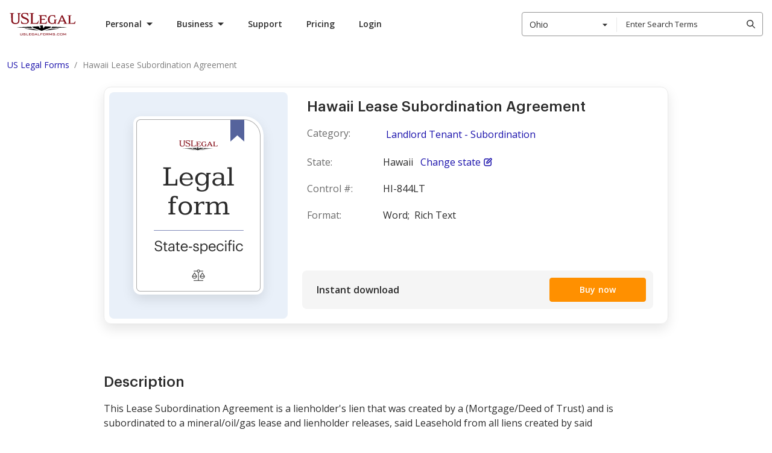

--- FILE ---
content_type: text/html; charset=UTF-8
request_url: https://www.uslegalforms.com/forms/hi-844lt/lease-subordination-agreement
body_size: 127016
content:
<!DOCTYPE html>
<html lang="en" isbot="1" data-offcanvas-container>
<head>
        <meta charset="utf-8">
    <meta name="viewport" content="width=device-width, initial-scale=1">
    <meta http-equiv="X-UA-Compatible" content="IE=edge">
    <meta name="format-detection" content="telephone=no">
    <meta name="format-detection" content="address=no">
    <meta name="apple-mobile-web-app-capable" content="yes">
    <meta name="robots" content="index, follow">
    <meta name="author" content="U.S. Legal Forms, Inc.">

            <link rel="canonical" href="https://www.uslegalforms.com/forms/hi-844lt/lease-subordination-agreement"/>
    
            <meta itemprop="userId" content="">
<meta itemprop="userEmail" content="">
<meta itemprop="userState" content="Ohio">

        <title>Hawaii Lease Subordination Agreement | US Legal Forms</title>
    <meta name="description" content="Hawaii Landlord Tenant.  US Legal Forms provides access to the biggest collection of fillable forms in Word and PDF format. Acquire state-specific legal forms in a few clicks.">
    <meta name="keywords" content="Landlord Tenant - Subordination">

    
            <link rel="alternate" hreflang="en" href="https://www.uslegalforms.com/forms/hi-844lt/lease-subordination-agreement" />
<link rel="alternate" hreflang="es-us" href="https://www.uslegalforms.com/es/forms/hi-844lt/acuerdo-de-subordinaci-n-de-arrendamiento" />
            <style>ol,ul{list-style:none;margin:0;padding:0}.list-native{list-style-type:disc}.list-latin,.list-native,.list-roman{padding-left:40px}.list-numbered-content,.list-numbered-content__item{list-style-type:decimal}.list-roman,.list-roman__item{list-style-type:lower-roman}.list-latin,.list-latin__item{list-style-type:lower-latin}.list-numbered-content__section{margin-bottom:21px;padding-top:8px}.h1,.h2,.h3,.h4,.h5,h1,h2,h3,h4,h5{margin:0}.h1{margin-bottom:10px;margin-top:20px}.uslf h1{font-size:20px;margin:0}h1.title-top{font-size:20px;font-weight:600;line-height:1.15;margin-bottom:10px;margin-top:0}h1.title-top.title-large{font-size:28px;font-weight:500}.uslf h2{margin-bottom:7px}.page-section__title{font-family:Graphik,Roboto,Arial,Helvetica,sans-serif;font-size:20px;font-weight:600;line-height:28px;margin:0}@media only screen and (min-width:640px){.page-section__title{font-size:32px;line-height:48px}}@media only screen and (min-width:1280px){.page-section__title{font-size:40px}}.uslf-hero-title{font-size:60px;line-height:68px}.uslf-hero-title,.uslf-section-title{color:#2c2c2c;font-family:Graphik,Roboto,Arial,Helvetica,sans-serif;font-weight:700}.uslf-section-title{font-size:40px;line-height:48px}.uslf-heading{font-size:20px;line-height:32px}.uslf-body-text,.uslf-heading{color:#2c2c2c;font-family:Open Sans,Arial,sans-serif;font-weight:400}.uslf-body-text{font-size:16px;line-height:28px}.uslf-small-text{color:#2c2c2c;font-family:Open Sans,Arial,sans-serif;font-size:14px;font-weight:400;line-height:24px}body{font-weight:400}p{margin:0}.text-muted{color:#959595}.form-label{position:relative}input.parsley-error,input.registration-form__field--error,input.validation-error{border-color:#e15554}.parsley-errors-list{margin-bottom:6px}.parsley-errors-list,.registration-form__error-custom-message{color:#e15554;font-size:12px;font-weight:400;line-height:1.333;max-width:100%;padding:0 8px;position:static;text-align:left;transform:translateY(4px)}
/*! normalize.css v8.0.1 | MIT License | github.com/necolas/normalize.css */html{line-height:1.15;-webkit-text-size-adjust:100%}main{display:block}h1{font-size:2em;margin:.67em 0}hr{box-sizing:content-box;height:0;overflow:visible}pre{font-family:monospace,monospace;font-size:1em}a{background-color:transparent}abbr[title]{border-bottom:none;text-decoration:underline;text-decoration:underline dotted}b,strong{font-weight:bolder}code,kbd,samp{font-family:monospace,monospace;font-size:1em}small{font-size:80%}sub,sup{font-size:75%;line-height:0;position:relative;vertical-align:baseline}sub{bottom:-.25em}sup{top:-.5em}img{border-style:none}button,input,optgroup,select,textarea{font-family:inherit;font-size:100%;line-height:1.15;margin:0}button,input{overflow:visible}button,select{text-transform:none}[type=button],[type=reset],[type=submit],button{-webkit-appearance:button}[type=button]::-moz-focus-inner,[type=reset]::-moz-focus-inner,[type=submit]::-moz-focus-inner,button::-moz-focus-inner{border-style:none;padding:0}[type=button]:-moz-focusring,[type=reset]:-moz-focusring,[type=submit]:-moz-focusring,button:-moz-focusring{outline:1px dotted ButtonText}fieldset{padding:.35em .75em .625em}legend{box-sizing:border-box;color:inherit;display:table;max-width:100%;padding:0;white-space:normal}progress{vertical-align:baseline}textarea{overflow:auto}[type=checkbox],[type=radio]{box-sizing:border-box;padding:0}[type=number]::-webkit-inner-spin-button,[type=number]::-webkit-outer-spin-button{height:auto}[type=search]{-webkit-appearance:textfield;outline-offset:-2px}[type=search]::-webkit-search-decoration{-webkit-appearance:none}::-webkit-file-upload-button{-webkit-appearance:button;font:inherit}details{display:block}summary{display:list-item}[hidden],template{display:none}@media print{*,:after,:before{background:transparent!important;box-shadow:none!important;color:#000!important;text-shadow:none!important}a,a:visited{text-decoration:underline}a[href]:after{content:" (" attr(href) ")"}abbr[title]:after{content:" (" attr(title) ")"}a[href^="#"]:after,a[href^="javascript:"]:after{content:""}pre{white-space:pre-wrap!important}blockquote,pre{border:1px solid #999;page-break-inside:avoid}thead{display:table-header-group}img,tr{page-break-inside:avoid}h2,h3,p{orphans:3;widows:3}h2,h3{page-break-after:avoid}}audio,canvas,iframe,img,svg,video{vertical-align:middle}fieldset{border:none;margin:0;padding:0}textarea{resize:vertical}border none,iframe,input[type=email],input[type=password],input[type=search],input[type=text]{-webkit-appearance:none;-moz-appearance:none}*{box-sizing:border-box;-webkit-overflow-scrolling:touch}body,html{min-width:320px;width:100%}body{background:none;font-family:Open Sans,Arial,sans-serif;padding:0;position:relative;text-align:left}body b,body strong{font-weight:700}button{font-family:Open Sans,Arial,sans-serif}.container{padding:0 16px;width:100%}@media only screen and (min-width:960px){.container{max-width:1280px;padding:0 15px}}.visually-hidden{height:1px;overflow:hidden;position:absolute;width:1px;clip:rect(1px,1px,1px,1px);white-space:nowrap}.clearfix:after{clear:both;content:"";display:table}.search-view .alert{background-color:#d9edf7;border:none;margin-left:0;margin-top:15px;position:static;text-align:left}.search-style2 .search-results .item-category{font-weight:600}@media only screen and (max-width:991px){.search-style2 .search-results .item-action,.search-style2 .search-results .item-action:last-child,.search-style2 .top-results .item-action,.search-style2 .top-results .item-action:last-child{margin:5px 15px 0;width:calc(100% - 30px)}}#ajax_listOfOptions>div:hover{background-color:#666;color:#fff}#preview .svg-container img{margin:0 auto}#preview .svg-container img.svg-container__img{border:1px solid #000;margin-bottom:5px;max-width:100%}.set-height-auto .block .block-content{height:auto!important}.manual-section ol{list-style:decimal;margin-left:20px}.manual-section ol li{margin-bottom:15px}.col-esb-10,.col-esb-2{width:100%}@media (min-width:640px){.col-esb-10{width:67%}.col-esb-2{width:33%}}@media (min-width:960px){.col-esb-10{width:76%}.col-esb-2{width:24%}}@media (min-width:1200px){.col-esb-10{width:80%}.col-esb-2{width:20%}}.font-300{font-weight:300}.font-400{font-weight:400}.font-600{font-weight:600}.font-700{font-weight:700}.form-title{color:#2c2c2c;font-family:Graphik,Roboto,Arial,Helvetica,sans-serif;font-size:24px;font-weight:500;line-height:32px}.form-title--with-space-x1,.form-title--with-space-x2{padding-bottom:16px}@media only screen and (min-width:960px){.form-title--with-space-x2{padding-bottom:24px}}.form-title__small-size{font-size:16px;line-height:24px}.landing-title{color:#2c2c2c;font-family:Graphik,Roboto,Arial,Helvetica,sans-serif;font-weight:700}.landing-title--md{font-size:24px;line-height:32px}@media only screen and (min-width:960px){.landing-title--md{font-size:40px;line-height:48px}}.landing-title--regular{font-size:24px;line-height:32px}@media only screen and (min-width:960px){.landing-title--regular{font-size:32px;line-height:48px}}.landing-title--space-x1{margin-bottom:24px}@media only screen and (min-width:960px){.landing-title--space-x1{margin-bottom:48px}}.landing-title--space-x2{margin-bottom:32px}@media only screen and (min-width:960px){.landing-title--space-x2{margin-bottom:40px}}.landing-title--space-x3{margin-bottom:32px}@media only screen and (min-width:960px){.landing-title--space-x3{margin-bottom:48px}}.page-960{padding:0 16px;transform:translateX(0);transition:transform .3s ease-in-out;width:100%}@media only screen and (min-width:420px){.page-960{margin:0 auto;max-width:420px}}@media only screen and (min-width:960px){.page-960{max-width:960px;padding:0 12px}}.page-960.animate-slide-hr{transform:translateX(-100px)}@media only screen and (min-width:960px){.page-960.animate-slide-hr{transform:none;transition:none}}.page-1280,.section-1280{color:#2c2c2c;padding:0 12px;transform:none;transition:transform .3s ease-in-out;width:100%}@media only screen and (min-width:420px){.page-1280,.section-1280{margin:0 auto;max-width:420px}}@media only screen and (min-width:960px){.page-1280,.section-1280{max-width:960px}}@media only screen and (min-width:1280px){.page-1280,.section-1280{max-width:1280px}}.page-1280.animate-slide-hr,.section-1280.animate-slide-hr{transform:translateX(-100px)}@media only screen and (min-width:960px){.page-1280.animate-slide-hr,.section-1280.animate-slide-hr{transform:none;transition:none}}.space-x1--full{padding:8px}@media only screen and (min-width:960px){.space-x1--full{padding:16px}}.space-x1--vt{padding:8px 0}@media only screen and (min-width:960px){.space-x1--vt{padding:16px 0}}.space-x1--hr{padding:0 8px}@media only screen and (min-width:960px){.space-x1--hr{padding:0 16px}}.space-x2--full{padding:12px}@media only screen and (min-width:960px){.space-x2--full{padding:24px}}.space-x2--vt{padding:12px 0}@media only screen and (min-width:960px){.space-x2--vt{padding:24px 0}}.space-x2--hr{padding:0 12px}@media only screen and (min-width:960px){.space-x2--hr{padding:0 24px}}.space-x3--full{padding:16px}@media only screen and (min-width:960px){.space-x3--full{padding:32px}}.space-x3--vt{padding:16px 0}@media only screen and (min-width:960px){.space-x3--vt{padding:32px 0}}.space-x3--hr{padding:0 16px}@media only screen and (min-width:960px){.space-x3--hr{padding:0 32px}}.space-x4--full{padding:32px}@media only screen and (min-width:960px){.space-x4--full{padding:64px}}.space-x4--vt{padding:32px 0}@media only screen and (min-width:960px){.space-x4--vt{padding:64px 0}}.space-x4--hr{padding:0 32px}@media only screen and (min-width:960px){.space-x4--hr{padding:0 64px}}.space-x5--full{padding:64px}@media only screen and (min-width:960px){.space-x5--full{padding:128px}}.space-x5--vt{padding:64px 0}@media only screen and (min-width:960px){.space-x5--vt{padding:128px 0}}.space-x5--hr{padding:0 64px}@media only screen and (min-width:960px){.space-x5--hr{padding:0 128px}}.space-x3--vt-form-page{padding:28px 0}@media only screen and (min-width:960px){.space-x3--vt-form-page{padding:32px 0}}.space-x3--before-seo{padding:28px 0}@media only screen and (min-width:960px){.space-x3--before-seo{padding:32px 0 40px}}.space-x3--seo-container{padding:28px 0}@media only screen and (min-width:960px){.space-x3--seo-container{padding:40px 0}}.space-x3--1st-seo-block{padding:56px 0 28px}@media only screen and (min-width:960px){.space-x3--1st-seo-block{padding:80px 0 40px}}.space-x3--seo-block{padding:28px 0}@media only screen and (min-width:960px){.space-x3--seo-block{padding:40px 0}}.space-x4--seo-block{padding:28px 0}@media only screen and (min-width:960px){.space-x4--seo-block{padding:60px 0}}.ui-input{display:flex;flex-direction:column}.ui-input .ui-icon{color:#959595;transition:color .2s linear}.ui-input .ui-button{display:none}.ui-input__control-group{position:relative}.ui-input__label{color:#6b6b6b;font-size:12px;font-weight:600;line-height:16px;margin-bottom:4px;padding-left:8px}.ui-input__icon{align-items:center;display:flex;height:16px;justify-content:center;left:8px;position:absolute;top:50%;transform:translateY(-50%);width:16px}.ui-input__control{border:1px solid #aaa;border-radius:4px;color:#2c2c2c;font-size:14px;line-height:16px;outline:none;padding:0 8px}.ui-input__control::-webkit-input-placeholder{color:#959595;font-size:14px}.ui-input__control:-moz-placeholder,.ui-input__control::-moz-placeholder{color:#959595;font-size:14px}.ui-input__control:-ms-input-placeholder{color:#959595;font-size:14px}.ui-input__control:hover{border-color:grey}.ui-input__control:focus{box-shadow:0 0 0 2px #fff,0 0 0 4px #004ad7;outline:none}.ui-input__control[disabled=disabled]{background:#f9f9f9;border:1px solid #aaa;color:#aaa;cursor:not-allowed}.ui-input__control[disabled=disabled]:hover{border:1px solid #aaa}.ui-input__control[disabled=disabled] .ui-icon{color:#aaa}.not-empty .ui-icon{color:#2c2c2c}.not-empty .ui-button{display:flex}.is-disabled .ui-input__label,.is-disabled .ui-input__text{color:#aaa}.with-icon .ui-input__control{padding-left:32px}.is-clearable button.ui-button{background:#fff;color:grey;margin:0;position:absolute;right:6px;top:50%;transform:translateY(-50%)}.ui-input__text{color:grey;font-size:12px;font-weight:600;line-height:16px;padding-left:8px;padding-top:2px}.ui-input--size-32 .ui-input__control{height:32px;padding-bottom:9px;padding-top:7px}.ui-input--size-40 .ui-input__control{height:40px;padding-bottom:13px;padding-top:11px}.ui-input--size-48 .ui-input__control{height:48px;padding-bottom:17px;padding-top:15px}.has-error .ui-input__control{border:1px solid #e36463}.has-error .ui-input__text{color:#e36463}.ui-textarea-group .ui-input__control{padding:8px}.layout,.layout-responsive{display:flex;flex-direction:column;height:100%;min-width:320px}.layout-responsive__header,.layout__header{flex:none;position:relative;z-index:150}.layout-responsive__body,.layout__body{align-items:center;display:flex;flex:0 0 auto;flex-direction:column;position:relative}.layout-responsive__body>div{width:100%}.layout-responsive__body.layout-responsive__column{flex-direction:column}.layout-responsive__body.layout-responsive__column .use-purpose-reminder{width:100vw}.layout-overlay{bottom:0;left:0;opacity:0;position:fixed;right:0;top:55px;transition:all .3s ease-in-out;visibility:hidden;z-index:155}@media only screen and (min-width:1280px){.layout-overlay{display:none}}.layout-responsive__mobile-menu{background-color:#fff;bottom:0;overflow-y:visible;position:fixed;right:0;top:55px;transition:all .3s ease-in-out;visibility:hidden;z-index:160;-webkit-overflow-scrolling:touch}@media only screen and (min-width:640px){.layout-responsive__mobile-menu{top:80px}}.layout__body{min-width:1280px}.disclaimer{background:#f5f5f5;padding:16px}.disclaimer.disclaimer--theme-white{background:#fff}.disclaimer.disclaimer--v4{background:#fff;border-top:1px solid #e9e9e9;margin-top:16px;padding:16px 0;width:100%}@media only screen and (min-width:960px){.disclaimer.disclaimer--v4{bottom:-146px;left:0;position:absolute}}@media only screen and (min-width:1280px){.disclaimer.disclaimer--v4{margin-top:24px;padding:24px 0;position:static}}.disclaimer.disclaimer--v4 .disclaimer__link{color:#2c2c2c}.disclaimer.disclaimer--v4 .disclaimer__info-text{color:grey}.disclaimer__info-text{color:#6b6b6b;font-size:12px;line-height:20px;margin:0 auto;max-width:1256px}.disclaimer__link{color:#1913ab;text-decoration:underline}.disclaimer__link:hover{color:#544ecd;text-decoration:none}.disclaimer__link:focus{box-shadow:0 0 0 2px #fff,0 0 0 4px #004ad7}.service-issue-block{padding:12px;position:relative}@media only screen and (min-width:1280px){.service-issue-block{padding:10px}}.service-issue-block.is-fixed{left:0;position:fixed;right:0;top:0;z-index:999}.service-issue-block .js-banner-close{background-color:transparent;border:none;border-radius:4px;color:#6b6b6b;cursor:pointer;height:24px;padding:0;position:absolute;right:12px;top:calc(50% - 12px);width:24px}.service-issue-block .js-banner-close:hover{color:#414141}.service-issue-block .js-banner-close:focus{box-shadow:0 0 0 2px #d4d4d4;outline:none}.service-issue-block__text{color:#2c2c2c;font-size:12px;line-height:16px;text-align:center}.service-issue-block--yellow{background-color:#ffdf62}.service-issue-block--yellow-close{background-color:#ffdf62;padding:0}.service-issue-block--support,.service-issue-block--unicorn{background:#2b314f;padding:0}@media only screen and (min-width:640px){.header--mobile .service-issue-block--support+.header-navbar .user-info,.header--mobile .service-issue-block--unicorn+.header-navbar .user-info{height:calc(100vh - 130px);height:calc(var(--vh, 1vh)*100 - 130px);top:130px}}.service-issue-block--yellow-close .js-banner-close{right:8px;top:50%}@media only screen and (min-width:960px){.layout-responsive__header .header--desktop .header__nav-item.is-open.header__nav-item--login.is-service-issue:after,.layout-responsive__header .header--desktop .header__nav-item.is-open.header__nav-item--login.is-service-issue:before,.layout-responsive__header .header--desktop .header__nav-item.is-open.header__nav-item--login:after,.layout-responsive__header .header--desktop .header__nav-item.is-open.header__nav-item--login:before,.layout-responsive__header .header--desktop .header__nav-item.is-open.header__nav-item--submenu.is-service-issue:after,.layout-responsive__header .header--desktop .header__nav-item.is-open.header__nav-item--submenu.is-service-issue:before,.layout-responsive__header .header--desktop .header__nav-item.is-open.header__nav-item--submenu:after,.layout-responsive__header .header--desktop .header__nav-item.is-open.header__nav-item--submenu:before{display:none}}.header__nav-item-overlay-top{background:#fff;display:none;height:47px;left:0;position:fixed;width:100%;z-index:0}@media only screen and (min-width:960px){.header__nav-item-overlay-bottom{background-color:#222;cursor:default;display:none;height:100vh;left:0;opacity:.5;pointer-events:none;position:absolute;right:0;z-index:-1}.header--desktop .header__nav-item.header__nav-item--login.is-open .header__nav-item-overlay-bottom,.header--desktop .header__nav-item.header__nav-item--login.is-open .header__nav-item-overlay-top,.header--desktop .header__nav-item.header__nav-item--submenu.is-open .header__nav-item-overlay-bottom,.header--desktop .header__nav-item.header__nav-item--submenu.is-open .header__nav-item-overlay-top{display:block}}.mobile-menu{display:flex;flex-direction:column;height:100%;justify-content:space-between;overflow-y:scroll;position:relative;user-select:none;-webkit-tap-highlight-color:transparent}[data-offcanvas-hidden=true] .mobile-menu{display:none}.mobile-menu__list{flex:1 0 auto;padding:12px 16px 50px}.mobile-menu__item{border-bottom:1px solid #d4d4d4;cursor:pointer;position:relative;width:100%}.mobile-menu__item .tags-list__item{padding:0}.mobile-menu__item:last-child{border-bottom:none}.mobile-menu__title{color:#2c2c2c;display:block;font-size:20px;font-weight:700;line-height:27px;padding:12px 0 12px 12px;position:relative;text-decoration:none;user-select:none}.mobile-menu__title.is-active .mobile-menu__icon{color:#2c2c2c;transform:rotate(45deg)}.mobile-menu__icon{background-image:url("data:image/svg+xml;charset=utf-8,%3Csvg xmlns='http://www.w3.org/2000/svg' width='14' height='14'%3E%3Cpath fill='%23FF9000' d='M8 0v6h6v2H8v6H6V8H0V6h6V0z'/%3E%3C/svg%3E");background-repeat:no-repeat;background-size:100%;color:#ff9000;height:14px;position:absolute;right:8px;top:calc(50% - 7px);transition:all .3s ease-in-out;width:14px}.mobile-menu__icon svg{display:block;height:100%;width:100%;fill:currentColor}.mobile-menu__item-inner{display:none;padding:20px 20px 30px}.mobile-menu__item-inner.one-nesting-level{padding-left:12px;padding-top:5px}.categories-list__title{color:#2c2c2c;cursor:pointer;font-size:16px;font-weight:700;line-height:22px;padding:12px 0;position:relative;text-transform:uppercase}.categories-list__icon{background-image:url("data:image/svg+xml;charset=utf-8,%3Csvg xmlns='http://www.w3.org/2000/svg' width='15' height='9'%3E%3Cpath d='M2.273.516 7.93 6.173 13.587.516 15 1.93 7.93 9.001.859 1.93z'/%3E%3C/svg%3E");background-repeat:no-repeat;background-size:100%;height:10px;position:absolute;right:0;top:calc(50% - 5px);transform:rotate(-90deg);width:16px}.categories-list__item-inner{background:#fff;bottom:0;left:0;overflow-y:scroll;padding:25px 16px;position:fixed;right:0;top:55px;transform:translateX(-100%);z-index:9999}@media only screen and (min-width:640px){.categories-list__item-inner{padding:25px 16px;top:80px}}.categories-list__title.is-active+.categories-list__item-inner{transform:translateX(0)}.categories-list__item-inner .categories-list__title{border-top:1px solid #d4d4d4;padding-top:20px}.categories-list+.tags{margin-top:12px}.tags-title{align-items:center;color:#959595;display:flex;font-size:16px;line-height:24px}.tags-list{display:flex;flex-wrap:wrap;margin:0 -6px;padding:0}.tags-list__item{background-color:#fff0dc;border-radius:4px 16px 16px 4px;color:#ff9000;height:32px;margin:16px 6px 0;position:relative;transition:all .3s ease-in-out;user-select:none}.tags-list__item:hover{background-color:#ff9000;color:#fff}.tags-list__item:hover .tags-list__link{color:#fff}.tags-list__item:after{background-color:#fff;border-radius:50%;content:"";height:6px;position:absolute;right:13px;top:13px;width:6px}.tags-list__item .tags-list__link{border-radius:inherit;color:#ff9000;display:block;font-size:14px;font-weight:600;line-height:19px;padding:6px 32px 6px 14px;text-decoration:none}.tags-list__item .tags-list__link:focus{box-shadow:0 0 0 2px #d4d4d4;outline:none}.backward-button{background-color:transparent;border:none;color:#2c2c2c;cursor:pointer;font-size:14px;font-weight:700;line-height:24px;margin-bottom:30px;padding-left:18px;position:relative;text-transform:uppercase}.backward-button__icon{background-image:url("data:image/svg+xml;charset=utf-8,%3Csvg xmlns='http://www.w3.org/2000/svg' width='15' height='9'%3E%3Cpath d='M2.273.516 7.93 6.173 13.587.516 15 1.93 7.93 9.001.859 1.93z'/%3E%3C/svg%3E");background-position:50%;background-repeat:no-repeat;height:14px;left:0;position:absolute;top:calc(50% - 7px);transform:rotate(90deg);width:14px}.links-list__link{color:#2c2c2c;font-size:16px;line-height:43px;margin:0 -4px;padding:0 4px;text-decoration:none;user-select:none}.links-list__link:focus{border-radius:4px;box-shadow:0 0 0 2px #d4d4d4;color:#2c2c2c;outline:none}.layout-responsive__mobile-menu{height:0;left:0;outline:none;transition:height .3s ease;width:100%}@media only screen and (min-width:1280px){.layout-responsive__mobile-menu{display:none}}[data-offcanvas-container][data-offcanvas-hidden=false] .layout-responsive__mobile-menu{height:calc(100% - 55px);transition:height .3s ease}@media only screen and (min-width:640px){[data-offcanvas-container][data-offcanvas-hidden=false] .layout-responsive__mobile-menu{height:calc(100% - 80px)}}[data-offcanvas-container][data-offcanvas-hidden=true] .layout-responsive__mobile-menu{transform:none;transition:height .3s ease}.page-section{width:100%}.page-section__inner{margin:0 auto;padding-left:16px;padding-right:16px}@media only screen and (min-width:640px){.page-section__inner{padding-left:16px;padding-right:16px}}@media only screen and (min-width:1280px){.page-section__inner{max-width:1280px;padding-left:15px;padding-right:15px}}[data-offcanvas-container]{transition:all .4s linear}@media only screen and (min-width:1280px){[data-offcanvas-container][data-offcanvas-hidden=false] body{height:auto;overflow:auto}}[data-offcanvas-hidden=true] body,[data-offcanvas-hidden=true] html{height:100%}[data-offcanvas-menu][aria-hidden=false],[data-offcanvas-menu][aria-hidden=true],[data-offcanvas-overlay] [data-offcanvas-overlay][data-offcanvas-hidden=false]{opacity:1;visibility:visible}.ui-icon--size-16{height:16px;width:16px}.ui-icon--size-24{height:24px;width:24px}.ui-icon--size-48{height:48px;width:48px}.tooltip{background-color:#2c2c2c;border-radius:4px;bottom:calc(100% + 8px);color:#fff;cursor:default;display:none;font-size:12px;left:0;line-height:16px;padding:6px 16px 10px;position:absolute;transform:translateX(0);width:240px}@media only screen and (min-width:640px){.tooltip{left:-5px;width:318px}}.tooltip:after{background-color:#2c2c2c;bottom:0;content:"";height:16px;left:50%;position:absolute;transform:translate(-50%,50%) rotate(45deg);width:16px}.tooltip:before{background-color:transparent;bottom:-8px;content:"";height:8px;left:0;position:absolute;width:100%}.ui-pagination__list{align-items:center;display:flex;justify-content:center}.ui-pagination__list--pull-left{justify-content:flex-start}.ui-pagination__list--pull-right{justify-content:flex-end}.ui-pagination__item{display:block;font-size:14px;line-height:22px;margin:0 8px;position:relative}.ui-pagination__item--dots{display:flex;height:24px;justify-content:center;width:24px}.ui-pagination__link{background-color:transparent;border:1px solid transparent;border-radius:4px;color:#2c2c2c;cursor:pointer;display:flex;font-weight:600;padding:0 3px;text-decoration:none;transition:color .2s ease-in-out}.ui-pagination__link:hover{background:#e9e9e9;color:#2c2c2c}.ui-pagination__link:focus{background:transparent;box-shadow:0 0 0 2px #fff,0 0 0 4px #004ad7;outline:none}.ui-pagination__link.is-active{border:1px solid #2c2c2c;border-radius:4px}.ui-pagination__link.is-active:hover{background:transparent}.ui-pagination__link.is-active:focus{box-shadow:none}.ui-pagination__link.is-disabled{pointer-events:none}.ui-pagination__link.is-disabled:hover{background:transparent;cursor:not-allowed}.ui-pagination__link.is-disabled:focus{box-shadow:none}.ui-pagination__link.is-disabled .ui-pagination__pointer-arrow,.ui-pagination__link.is-disabled .ui-pagination__pointer-arrow>path{fill:#aaa}.ui-pagination__item-label{display:none}@media only screen and (min-width:640px){.ui-pagination__item-label{display:block}}.ui-pagination__item-label>svg{display:block;fill:currentColor}.ui-pagination__item--next,.ui-pagination__item--prev{margin-right:16px}.ui-pagination__item--next .ui-pagination__link,.ui-pagination__item--prev .ui-pagination__link{align-items:center;border:1px solid transparent;display:flex;height:24px;justify-content:center;width:24px}.ui-pagination__item--next{margin-left:16px;margin-right:0}.ui-link{background-color:transparent;border:transparent;color:#1910ab;cursor:pointer;font-size:16px;font-weight:400;line-height:28px;padding:0 5px;text-decoration:underline}.ui-link:hover{text-decoration:none}.ui-link:focus{border-radius:4px;box-shadow:0 0 0 2px #fff,0 0 0 4px #004ad7;outline:none}.ui-link:hover{color:#544ecd}.ui-link.is-disabled,.ui-link:disabled{color:#8985cf}.ui-link.is-disabled:hover,.ui-link:disabled:hover{color:#8985cf;text-decoration:underline}.ui-link.is-disabled:focus,.ui-link:disabled:focus{box-shadow:none}.ui-link:visited{color:#4f0089}.ui-link:hover .ui-icon{color:#544ecd}.ui-link.is-disabled .ui-icon,.ui-link.is-disabled:hover .ui-icon,.ui-link:disabled .ui-icon,.ui-link:disabled:hover .ui-icon{color:#8985cf}.ui-link:visited .ui-icon{color:#4f0089}.ui-link .ui-icon{color:#1910ab}.ui-link.ui-link--policy{color:#2c2c2c;font-weight:600}.ui-link.ui-link--policy:focus{box-shadow:none}.ui-link.ui-link--policy:active,.ui-link.ui-link--policy:visited{color:#2c2c2c}.ui-link.ui-link--reverse{text-decoration:none}.ui-link.ui-link--reverse:hover{text-decoration:underline}.ui-link.ui-link--reverse.is-disabled:hover,.ui-link.ui-link--reverse:disabled:hover{text-decoration:none}.ui-link.ui-link--dark{background-color:transparent;border:transparent;color:#ff9000;cursor:pointer;font-weight:400;padding:0 5px;text-decoration:underline}.ui-link.ui-link--dark:hover{text-decoration:none}.ui-link.ui-link--dark:focus{border-radius:4px;box-shadow:0 0 0 2px #fff,0 0 0 4px #004ad7;outline:none}.ui-link.ui-link--dark:hover{color:#ffb14c}.ui-link.ui-link--dark.is-disabled,.ui-link.ui-link--dark:disabled{color:#fff;opacity:.3}.ui-link.ui-link--dark.is-disabled:hover,.ui-link.ui-link--dark:disabled:hover{color:#fff;text-decoration:underline}.ui-link.ui-link--dark:visited{color:#fff}.ui-link.ui-link--dark .ui-icon{color:#ff9000}.ui-link.ui-link--dark:hover .ui-icon{color:#ffb14c}.ui-link.ui-link--dark.is-disabled .ui-icon,.ui-link.ui-link--dark:disabled .ui-icon{color:#fff;opacity:.3}.ui-link.ui-link--dark.is-disabled:hover .ui-icon,.ui-link.ui-link--dark:disabled:hover .ui-icon{color:#fff;text-decoration:underline}.ui-link.ui-link--dark:visited .ui-icon{color:#fff}.ui-link.ui-link--show-more{align-items:center;display:flex}.ui-link.ui-link--show-more .ui-icon{transition:transform .2s linear}.ui-link.ui-link--expanded .ui-icon{margin-top:2px;transform:rotate(180deg)}.ui-link.ui-link--with-arrow-regular{font-size:16px;font-weight:600;line-height:20px;padding-right:28px;text-decoration:none}.ui-link.ui-link--with-arrow-regular:hover{text-decoration:none}.ui-link.ui-link--with-arrow-regular:after{background-image:url("data:image/svg+xml;charset=utf-8,%3Csvg xmlns='http://www.w3.org/2000/svg' width='24' height='24' fill='none'%3E%3Cg clip-path='url(%23a)'%3E%3Cpath fill='%231910AB' fill-rule='evenodd' d='M19.53 12.53a.75.75 0 0 0 0-1.06l-5-5.002a.75.75 0 1 0-1.06 1.06l3.72 3.722H5a.75.75 0 0 0 0 1.5h12.19l-3.72 3.72a.75.75 0 1 0 1.06 1.06z' clip-rule='evenodd'/%3E%3C/g%3E%3Cdefs%3E%3CclipPath id='a'%3E%3Cpath fill='%23fff' d='M0 0h24v24H0z'/%3E%3C/clipPath%3E%3C/defs%3E%3C/svg%3E");background-position-x:0;background-repeat:repeat-x;height:24px;right:0;top:-2px;width:24px}.ui-link.ui-link--with-arrow{position:relative;transition:all .15s ease-out}.ui-link.ui-link--with-arrow:after{content:"";display:block;position:absolute;transition:all .15s ease-out}.ui-link.ui-link--with-arrow:hover:after{background-position-x:20px}.ui-link__label{margin-right:6px}.ui-link--sm{background-color:transparent;border:transparent;cursor:pointer;font-size:14px;font-weight:400;line-height:24px;padding:0 5px;text-decoration:underline}.ui-link--sm:hover{text-decoration:none}.ui-link--sm:focus{border-radius:4px;box-shadow:0 0 0 2px #fff,0 0 0 4px #004ad7;outline:none}.ui-button__body,button{font-family:Open Sans,Arial,sans-serif}a.ui-button,button.ui-button,div.ui-button{align-items:center;border:1px solid transparent;border-radius:4px;cursor:pointer;display:flex;font-size:14px;font-weight:600;height:40px;justify-content:center;letter-spacing:.26px;line-height:16px;max-width:396px;padding:12px 24px;text-align:center;text-decoration:none;transition:all .2s ease-in-out;user-select:none;width:100%;-webkit-font-smoothing:antialiased}a.ui-button:hover,button.ui-button:hover,div.ui-button:hover{text-decoration:none}a.ui-button.is-active,a.ui-button.ui-button--is-focused,a.ui-button:focus,button.ui-button.is-active,button.ui-button.ui-button--is-focused,button.ui-button:focus,div.ui-button.is-active,div.ui-button.ui-button--is-focused,div.ui-button:focus{box-shadow:0 0 0 2px #fff,0 0 0 4px #004ad7;outline:none}@media only screen and (min-width:960px){a.ui-button,button.ui-button,div.ui-button{width:auto}}a.ui-button.ui-button--md,button.ui-button.ui-button--md,div.ui-button.ui-button--md{font-size:16px;height:48px;line-height:16px;padding:12px 24px}a.ui-button.ui-button--sm,button.ui-button.ui-button--sm,div.ui-button.ui-button--sm{border-width:1px;font-size:14px;height:32px;line-height:16px;padding:8px 12px}a.ui-button.is-disabled,button.ui-button.is-disabled,div.ui-button.is-disabled{cursor:not-allowed;pointer-events:none}a.ui-button.is-disabled:focus,a.ui-button.is-disabled:hover,button.ui-button.is-disabled:focus,button.ui-button.is-disabled:hover,div.ui-button.is-disabled:focus,div.ui-button.is-disabled:hover{box-shadow:none}a.ui-button.is-loading .ui-button__icon,button.ui-button.is-loading .ui-button__icon,div.ui-button.is-loading .ui-button__icon{margin:0}a.ui-button.ui-button--primary,button.ui-button.ui-button--primary,div.ui-button.ui-button--primary{background-color:#ff9000;border:1px solid #ff9000;color:#fff}a.ui-button.ui-button--primary .ui-icon,button.ui-button.ui-button--primary .ui-icon,div.ui-button.ui-button--primary .ui-icon{color:#fff}a.ui-button.ui-button--primary:hover,button.ui-button.ui-button--primary:hover,div.ui-button.ui-button--primary:hover{background-color:#ffb14c;border-color:#ffb14c}a.ui-button.ui-button--primary.is-active,a.ui-button.ui-button--primary:active,button.ui-button.ui-button--primary.is-active,button.ui-button.ui-button--primary:active,div.ui-button.ui-button--primary.is-active,div.ui-button.ui-button--primary:active{background-color:#e88300;border-color:#e88300}a.ui-button.ui-button--primary.is-disabled,button.ui-button.ui-button--primary.is-disabled,div.ui-button.ui-button--primary.is-disabled{background:#ffe3bf;border-color:#ffe3bf}a.ui-button.ui-button--light,button.ui-button.ui-button--light,div.ui-button.ui-button--light{background-color:#fff;border:1px solid #9fa6ad;border-radius:8px;color:#2c2c2c}a.ui-button.ui-button--light:hover,button.ui-button.ui-button--light:hover,div.ui-button.ui-button--light:hover{background-color:#f0f4f8;color:#2c2c2c}a.ui-button.ui-button--light.is-active,a.ui-button.ui-button--light:active,button.ui-button.ui-button--light.is-active,button.ui-button.ui-button--light:active,div.ui-button.ui-button--light.is-active,div.ui-button.ui-button--light:active{background-color:#dde7ee;color:#2c2c2c}a.ui-button.ui-button--light.is-disabled,button.ui-button.ui-button--light.is-disabled,div.ui-button.ui-button--light.is-disabled{background-color:#dde7ee;border-color:#dde7ee;color:#9fa6ad}a.ui-button.ui-button--light.is-disabled:focus,a.ui-button.ui-button--light.is-disabled:hover,button.ui-button.ui-button--light.is-disabled:focus,button.ui-button.ui-button--light.is-disabled:hover,div.ui-button.ui-button--light.is-disabled:focus,div.ui-button.ui-button--light.is-disabled:hover{background-color:#dde7ee;color:#9fa6ad}a.ui-button.ui-button--dark,button.ui-button.ui-button--dark,div.ui-button.ui-button--dark{background-color:#0b0d0e;color:#fff}a.ui-button.ui-button--dark:hover,button.ui-button.ui-button--dark:hover,div.ui-button.ui-button--dark:hover{background-color:#32383e;color:#fff}a.ui-button.ui-button--dark.is-active,a.ui-button.ui-button--dark:active,button.ui-button.ui-button--dark.is-active,button.ui-button.ui-button--dark:active,div.ui-button.ui-button--dark.is-active,div.ui-button.ui-button--dark:active{background-color:#555e68;color:#fff}a.ui-button.ui-button--dark.is-disabled,a.ui-button.ui-button--dark.is-disabled:focus,a.ui-button.ui-button--dark.is-disabled:hover,button.ui-button.ui-button--dark.is-disabled,button.ui-button.ui-button--dark.is-disabled:focus,button.ui-button.ui-button--dark.is-disabled:hover,div.ui-button.ui-button--dark.is-disabled,div.ui-button.ui-button--dark.is-disabled:focus,div.ui-button.ui-button--dark.is-disabled:hover{background-color:#f0f4f8;color:#9fa6ad}a.ui-button.ui-button--outline,button.ui-button.ui-button--outline,div.ui-button.ui-button--outline{background-color:#fff;border:1px solid #ff9000;color:#2c2c2c}a.ui-button.ui-button--outline:hover,button.ui-button.ui-button--outline:hover,div.ui-button.ui-button--outline:hover{background-color:#fff9f2;border-color:#ff9000}a.ui-button.ui-button--outline.is-active,a.ui-button.ui-button--outline:active,button.ui-button.ui-button--outline.is-active,button.ui-button.ui-button--outline:active,div.ui-button.ui-button--outline.is-active,div.ui-button.ui-button--outline:active{background-color:#ffeed8;border-color:#ff9000}a.ui-button.ui-button--outline.is-disabled,button.ui-button.ui-button--outline.is-disabled,div.ui-button.ui-button--outline.is-disabled{background-color:#fff;border-color:#ffe3bf;color:#aaa}a.ui-button.ui-button--outline.is-disabled:focus,a.ui-button.ui-button--outline.is-disabled:hover,button.ui-button.ui-button--outline.is-disabled:focus,button.ui-button.ui-button--outline.is-disabled:hover,div.ui-button.ui-button--outline.is-disabled:focus,div.ui-button.ui-button--outline.is-disabled:hover{background-color:#fff;border-color:#ffe3bf}a.ui-button.ui-button--secondary,button.ui-button.ui-button--secondary,div.ui-button.ui-button--secondary{background-color:#eee;border:1px solid #eee;color:#2c2c2c}a.ui-button.ui-button--secondary:hover,button.ui-button.ui-button--secondary:hover,div.ui-button.ui-button--secondary:hover{background-color:#e5e5e5;border-color:#e5e5e5}a.ui-button.ui-button--secondary:focus,button.ui-button.ui-button--secondary:focus,div.ui-button.ui-button--secondary:focus{background-color:#eee;border-color:#eee}a.ui-button.ui-button--secondary.is-active,a.ui-button.ui-button--secondary:active,button.ui-button.ui-button--secondary.is-active,button.ui-button.ui-button--secondary:active,div.ui-button.ui-button--secondary.is-active,div.ui-button.ui-button--secondary:active{background-color:#dcdcdc;border-color:#dcdcdc}a.ui-button.ui-button--secondary.is-disabled,button.ui-button.ui-button--secondary.is-disabled,div.ui-button.ui-button--secondary.is-disabled{background-color:#f9f9f9;border-color:#f9f9f9;color:#aaa}a.ui-button.ui-button--secondary.is-disabled:focus,a.ui-button.ui-button--secondary.is-disabled:hover,button.ui-button.ui-button--secondary.is-disabled:focus,button.ui-button.ui-button--secondary.is-disabled:hover,div.ui-button.ui-button--secondary.is-disabled:focus,div.ui-button.ui-button--secondary.is-disabled:hover{background-color:#f9f9f9;border-color:#f9f9f9}a.ui-button.ui-button--as-icon,button.ui-button.ui-button--as-icon,div.ui-button.ui-button--as-icon{border:0;height:32px;padding:0;width:32px}a.ui-button.ui-button--as-icon>svg,a.ui-button.ui-button--as-icon>svg>path,button.ui-button.ui-button--as-icon>svg,button.ui-button.ui-button--as-icon>svg>path,div.ui-button.ui-button--as-icon>svg,div.ui-button.ui-button--as-icon>svg>path{fill:currentColor}a.ui-button.ui-button--as-icon.is-active,a.ui-button.ui-button--as-icon.is-active:focus,a.ui-button.ui-button--as-icon:hover,button.ui-button.ui-button--as-icon.is-active,button.ui-button.ui-button--as-icon.is-active:focus,button.ui-button.ui-button--as-icon:hover,div.ui-button.ui-button--as-icon.is-active,div.ui-button.ui-button--as-icon.is-active:focus,div.ui-button.ui-button--as-icon:hover{background:#f5f5f5}a.ui-button.ui-button--as-icon.is-disabled,a.ui-button.ui-button--as-icon.is-disabled:hover,a.ui-button.ui-button--as-icon:focus,button.ui-button.ui-button--as-icon.is-disabled,button.ui-button.ui-button--as-icon.is-disabled:hover,button.ui-button.ui-button--as-icon:focus,div.ui-button.ui-button--as-icon.is-disabled,div.ui-button.ui-button--as-icon.is-disabled:hover,div.ui-button.ui-button--as-icon:focus{background:#fff}a.ui-button.ui-button--as-icon.ui-button--md,button.ui-button.ui-button--as-icon.ui-button--md,div.ui-button.ui-button--as-icon.ui-button--md{height:40px;padding:0;width:40px}a.ui-button.ui-button--as-icon.ui-button--sm,button.ui-button.ui-button--as-icon.ui-button--sm,div.ui-button.ui-button--as-icon.ui-button--sm{height:24px;padding:0;width:24px}a.ui-button.ui-button--icon-up,button.ui-button.ui-button--icon-up,div.ui-button.ui-button--icon-up{background:#ababab;border:0;color:#fff;padding:0}@media only screen and (min-width:320px){a.ui-button.ui-button--icon-up,button.ui-button.ui-button--icon-up,div.ui-button.ui-button--icon-up{height:16px;width:16px}}@media only screen and (min-width:960px){a.ui-button.ui-button--icon-up,button.ui-button.ui-button--icon-up,div.ui-button.ui-button--icon-up{height:24px;height:40px;width:24px;width:40px}}a.ui-button.ui-button--icon-up svg,a.ui-button.ui-button--icon-up svg path,button.ui-button.ui-button--icon-up svg,button.ui-button.ui-button--icon-up svg path,div.ui-button.ui-button--icon-up svg,div.ui-button.ui-button--icon-up svg path{color:#fff}a.ui-button.ui-button--icon-up.is-active,a.ui-button.ui-button--icon-up.is-active:focus,a.ui-button.ui-button--icon-up:hover,button.ui-button.ui-button--icon-up.is-active,button.ui-button.ui-button--icon-up.is-active:focus,button.ui-button.ui-button--icon-up:hover,div.ui-button.ui-button--icon-up.is-active,div.ui-button.ui-button--icon-up.is-active:focus,div.ui-button.ui-button--icon-up:hover{background:#565656}a.ui-button.ui-button--icon-up:focus,button.ui-button.ui-button--icon-up:focus,div.ui-button.ui-button--icon-up:focus{background:#ababab}a.ui-button.ui-button--text,button.ui-button.ui-button--text,div.ui-button.ui-button--text{background:#fff;border:0;color:#ff9000;padding:0}a.ui-button.ui-button--text .ui-icon,button.ui-button.ui-button--text .ui-icon,div.ui-button.ui-button--text .ui-icon{color:#ff9000}a.ui-button.ui-button--text>svg,a.ui-button.ui-button--text>svg>path,button.ui-button.ui-button--text>svg,button.ui-button.ui-button--text>svg>path,div.ui-button.ui-button--text>svg,div.ui-button.ui-button--text>svg>path{fill:currentColor}a.ui-button.ui-button--text:hover,button.ui-button.ui-button--text:hover,div.ui-button.ui-button--text:hover{color:#ffb14c}a.ui-button.ui-button--text.is-active,button.ui-button.ui-button--text.is-active,div.ui-button.ui-button--text.is-active{color:#e88300}a.ui-button.ui-button--text.is-active .ui-icon,button.ui-button.ui-button--text.is-active .ui-icon,div.ui-button.ui-button--text.is-active .ui-icon{color:#ff9000}a.ui-button.ui-button--text.is-disabled,a.ui-button.ui-button--text.is-disabled:focus,a.ui-button.ui-button--text.is-disabled:hover,button.ui-button.ui-button--text.is-disabled,button.ui-button.ui-button--text.is-disabled:focus,button.ui-button.ui-button--text.is-disabled:hover,div.ui-button.ui-button--text.is-disabled,div.ui-button.ui-button--text.is-disabled:focus,div.ui-button.ui-button--text.is-disabled:hover{color:#ffe3bf}a.ui-button.ui-button--yellow,button.ui-button.ui-button--yellow,div.ui-button.ui-button--yellow{background-color:#fff;border:2px solid #e19a3f;color:#e19a3f}a.ui-button.ui-button--yellow.ui-button--sm,button.ui-button.ui-button--yellow.ui-button--sm,div.ui-button.ui-button--yellow.ui-button--sm{border-width:2px}a.ui-button.ui-button--yellow:hover,button.ui-button.ui-button--yellow:hover,div.ui-button.ui-button--yellow:hover{background-color:#fff9f2;border-color:#e19a3f}a.ui-button.ui-button--yellow.is-active,a.ui-button.ui-button--yellow:active,button.ui-button.ui-button--yellow.is-active,button.ui-button.ui-button--yellow:active,div.ui-button.ui-button--yellow.is-active,div.ui-button.ui-button--yellow:active{background-color:#ffeed8;border-color:#e19a3f}a.ui-button.ui-button--blue,button.ui-button.ui-button--blue,div.ui-button.ui-button--blue{background-color:#4a8fe3;border:1px solid #4a8fe3;color:#fff}a.ui-button.ui-button--blue:hover,button.ui-button.ui-button--blue:hover,div.ui-button.ui-button--blue:hover{background-color:#81b1ec;border-color:#81b1ec;color:#fff}a.ui-button.ui-button--blue.ui-button--outline,button.ui-button.ui-button--blue.ui-button--outline,div.ui-button.ui-button--blue.ui-button--outline{background:transparent;color:#4a8fe3}a.ui-button.ui-button--white,button.ui-button.ui-button--white,div.ui-button.ui-button--white{background-color:#fff;border:1px solid #fff;color:#2c2c2c}a.ui-button.ui-button--white.ui-button--outline,button.ui-button.ui-button--white.ui-button--outline,div.ui-button.ui-button--white.ui-button--outline{background-color:transparent;color:#fff}a.ui-button.ui-button--white.ui-button--outline:hover,button.ui-button.ui-button--white.ui-button--outline:hover,div.ui-button.ui-button--white.ui-button--outline:hover{background-color:hsla(0,0%,100%,.2)}a.ui-button.ui-button--dropdown,button.ui-button.ui-button--dropdown,div.ui-button.ui-button--dropdown{background:#ff9000;border:0;color:#fff;height:40px;padding:0;width:40px}a.ui-button.ui-button--dropdown svg,a.ui-button.ui-button--dropdown svg path,button.ui-button.ui-button--dropdown svg,button.ui-button.ui-button--dropdown svg path,div.ui-button.ui-button--dropdown svg,div.ui-button.ui-button--dropdown svg path{color:#fff}a.ui-button.ui-button--dropdown.is-active,a.ui-button.ui-button--dropdown:hover,button.ui-button.ui-button--dropdown.is-active,button.ui-button.ui-button--dropdown:hover,div.ui-button.ui-button--dropdown.is-active,div.ui-button.ui-button--dropdown:hover{background:#ffb14c}a.ui-button.ui-button--dropdown.is-active:focus,button.ui-button.ui-button--dropdown.is-active:focus,div.ui-button.ui-button--dropdown.is-active:focus{background:#e88300}a.ui-button.ui-button--dropdown:focus,button.ui-button.ui-button--dropdown:focus,div.ui-button.ui-button--dropdown:focus{background:#ff9000}a.ui-button.ui-button--loading,button.ui-button.ui-button--loading,div.ui-button.ui-button--loading{align-items:center;display:flex;height:40px;justify-content:center;padding:0;width:126px}a.ui-button.ui-button--loading.ui-button--md,button.ui-button.ui-button--loading.ui-button--md,div.ui-button.ui-button--loading.ui-button--md{height:48px}a.ui-button.ui-button--loading.ui-button--sm,button.ui-button.ui-button--loading.ui-button--sm,div.ui-button.ui-button--loading.ui-button--sm{height:32px;width:95px}a.ui-button.ui-button--md,button.ui-button.ui-button--md,div.ui-button.ui-button--md{border-width:2px}a.ui-button.ui-button--icon-left,button.ui-button.ui-button--icon-left,div.ui-button.ui-button--icon-left{padding:12px 24px 12px 16px}a.ui-button.ui-button--icon-left.ui-button--md,button.ui-button.ui-button--icon-left.ui-button--md,div.ui-button.ui-button--icon-left.ui-button--md{padding:12px 32px 12px 24px}a.ui-button.ui-button--icon-left.ui-button--sm,button.ui-button.ui-button--icon-left.ui-button--sm,div.ui-button.ui-button--icon-left.ui-button--sm{padding:8px 16px 8px 12px}a.ui-button.ui-button--icon-right,a.ui-button.ui-button--icon-right.ui-button--md,button.ui-button.ui-button--icon-right,button.ui-button.ui-button--icon-right.ui-button--md,div.ui-button.ui-button--icon-right,div.ui-button.ui-button--icon-right.ui-button--md{padding:12px 24px 12px 32px}a.ui-button.ui-button--icon-right.ui-button--sm,button.ui-button.ui-button--icon-right.ui-button--sm,div.ui-button.ui-button--icon-right.ui-button--sm{padding:8px 12px 8px 16px}a.ui-button.ui-button--text.ui-button--icon-left,a.ui-button.ui-button--text.ui-button--icon-right,button.ui-button.ui-button--text.ui-button--icon-left,button.ui-button.ui-button--text.ui-button--icon-right,div.ui-button.ui-button--text.ui-button--icon-left,div.ui-button.ui-button--text.ui-button--icon-right{height:auto;padding:0}a.ui-button.ui-button--text.ui-button--icon-left.ui-button--sm,a.ui-button.ui-button--text.ui-button--icon-right.ui-button--sm,button.ui-button.ui-button--text.ui-button--icon-left.ui-button--sm,button.ui-button.ui-button--text.ui-button--icon-right.ui-button--sm,div.ui-button.ui-button--text.ui-button--icon-left.ui-button--sm,div.ui-button.ui-button--text.ui-button--icon-right.ui-button--sm{font-size:12px;height:auto;padding:0}.ui-button__icon{display:flex;margin-right:8px}.ui-button__icon>svg,.ui-button__icon>svg>path{fill:currentColor}.ui-button--icon-right .ui-button__icon{height:16px;margin-left:8px;margin-right:0;order:2;width:16px}.ui-button__spinner{animation:lds-ring 1.2s cubic-bezier(.5,0,.5,1) infinite;animation-delay:-.45s;fill:#fff}.ui-button__spinner path{fill:currentColor}@-moz-keyframes lds-ring{0%{transform:rotate(0deg)}to{transform:rotate(1turn)}}@-webkit-keyframes lds-ring{0%{transform:rotate(0deg)}to{transform:rotate(1turn)}}@-o-keyframes lds-ring{0%{transform:rotate(0deg)}to{transform:rotate(1turn)}}@keyframes lds-ring{0%{transform:rotate(0deg)}to{transform:rotate(1turn)}}.ui-banner-global{position:fixed}.ui-banner-global__close{background:transparent;position:absolute}.ui-banner-global--theme-25-years{bottom:12px;max-width:163px;overflow:hidden;right:12px;width:100%;z-index:156}@media only screen and (min-width:960px){.ui-banner-global--theme-25-years{bottom:24px;max-width:284px;right:24px}}.ui-banner-global--theme-25-years .ui-banner-global__container{background:#152a4c;border-radius:8px;box-shadow:0 8px 20px rgba(0,0,0,.24);overflow:hidden;padding:14px}@media only screen and (min-width:960px){.ui-banner-global--theme-25-years .ui-banner-global__container{padding:18px}}.ui-banner-global--theme-25-years .ui-banner-global__container:before{background-image:url("[data-uri]");background-repeat:no-repeat;bottom:10px;content:"";display:block;height:120px;left:0;position:absolute;width:120px;z-index:-1}.ui-banner-global--theme-25-years .ui-banner-global__close{right:12px;top:12px}.ui-banner-global--theme-25-years .ui-banner-global__close .ui-icon{color:#fff}.ui-banner-global--theme-25-years a.ui-button--as-icon:active,.ui-banner-global--theme-25-years a.ui-button--as-icon:focus,.ui-banner-global--theme-25-years a.ui-button--as-icon:hover,.ui-banner-global--theme-25-years button.ui-button.ui-button--as-icon:active,.ui-banner-global--theme-25-years button.ui-button.ui-button--as-icon:focus,.ui-banner-global--theme-25-years button.ui-button.ui-button--as-icon:hover{background:hsla(0,0%,100%,.2)}.ui-banner-global--theme-25-years a.ui-button--as-icon:active .ui-icon,.ui-banner-global--theme-25-years a.ui-button--as-icon:focus .ui-icon,.ui-banner-global--theme-25-years a.ui-button--as-icon:hover .ui-icon,.ui-banner-global--theme-25-years button.ui-button.ui-button--as-icon:active .ui-icon,.ui-banner-global--theme-25-years button.ui-button.ui-button--as-icon:focus .ui-icon,.ui-banner-global--theme-25-years button.ui-button.ui-button--as-icon:hover .ui-icon{color:#fff}.ui-banner-global--theme-25-years .ui-banner-global__title{color:#fff;font-family:Graphik,Roboto,Arial,Helvetica,sans-serif;font-size:16px;font-weight:700;line-height:20px;margin-bottom:16px;padding-right:24px}@media only screen and (min-width:960px){.ui-banner-global--theme-25-years .ui-banner-global__title{font-size:20px;line-height:26px;margin-bottom:20px;padding-right:40px}}.ui-banner-global--theme-25-years .ui-banner-global__animation-underline{display:inline-block;position:relative;z-index:1}.ui-banner-global--theme-25-years .ui-banner-global__animation-underline:before{background-image:url("[data-uri]");background-repeat:no-repeat;content:"";display:block;height:8px;position:absolute;top:78%;width:86px;z-index:-1}@media only screen and (min-width:960px){.ui-banner-global--theme-25-years .ui-banner-global__animation-underline:before{height:8px;left:0;width:86px}}.ui-banner-global--theme-25-years a.ui-link{color:#fff;font-size:12px;font-weight:700;letter-spacing:.05em;line-height:16px;margin:0;padding:0 36px 0 0;position:relative}.ui-banner-global--theme-25-years a.ui-link:hover{color:#fff}.ui-banner-global--theme-25-years a.ui-link--with-arrow-regular:after{background-image:url("[data-uri]")}.ui-banner-global--theme-25-years .ui-banner-global__animation-underline:before,.ui-banner-global--theme-25-years .ui-banner-global__close,.ui-banner-global--theme-25-years .ui-banner-global__container,.ui-banner-global--theme-25-years .ui-banner-global__container:before,.ui-banner-global--theme-25-years a.ui-link,.ui-banner-global--theme-onboarding .ui-banner-global__animation-underline:before,.ui-banner-global--theme-onboarding .ui-banner-global__close,.ui-banner-global--theme-onboarding .ui-banner-global__container,.ui-banner-global--theme-onboarding .ui-banner-global__container:before,.ui-banner-global--theme-onboarding a.ui-link{animation-duration:.5s;animation-fill-mode:forwards;animation-name:appearance;animation-timing-function:ease-in-out;opacity:0}.ui-banner-global--theme-25-years .ui-banner-global__container,.ui-banner-global--theme-onboarding .ui-banner-global__container{animation-delay:.2s}.ui-banner-global--theme-25-years .ui-banner-global__container:before,.ui-banner-global--theme-onboarding .ui-banner-global__container:before{animation-delay:1.2s}.ui-banner-global--theme-25-years .ui-banner-global__animation-underline:before,.ui-banner-global--theme-onboarding .ui-banner-global__animation-underline:before{animation-delay:.6s}.ui-banner-global--theme-25-years a.ui-link,.ui-banner-global--theme-onboarding a.ui-link{animation-delay:1.2s}.ui-banner-global--theme-25-years .ui-banner-global__close,.ui-banner-global--theme-onboarding .ui-banner-global__close{animation-delay:1.8s}.ui-banner-global--theme-onboarding{animation-delay:.2s;animation-duration:.4s;animation-fill-mode:forwards;animation-name:appearance;animation-timing-function:ease-in-out;background:#fff;border-radius:8px;bottom:12px;box-shadow:0 2px 8px 0 rgba(0,0,0,.14);display:none;max-width:170px;opacity:0;overflow:hidden;right:12px;width:100%;z-index:156}@media only screen and (min-width:960px){.ui-banner-global--theme-onboarding{background:#152a4c;bottom:32px;max-width:392px;right:32px}}.ui-banner-global--theme-onboarding.is-active{display:block}.ui-banner-global--theme-onboarding .ui-banner-global__group,.ui-banner-global--theme-onboarding .ui-banner-global__icon{animation-duration:.5s;animation-fill-mode:forwards;animation-name:appearance;animation-timing-function:ease-in-out;opacity:0}.ui-banner-global--theme-onboarding .ui-banner-global__group{animation-delay:1.2s}.ui-banner-global--theme-onboarding .ui-banner-global__icon{animation-delay:.8s}.ui-banner-global--theme-onboarding .ui-banner-global__container{overflow:hidden;padding:16px}@media only screen and (min-width:960px){.ui-banner-global--theme-onboarding .ui-banner-global__container{align-items:center;column-gap:20px;display:flex;padding:13px 16px 13px 13px}}.ui-banner-global--theme-onboarding .ui-banner-global__icon{display:none;height:106px;width:106px}@media only screen and (min-width:960px){.ui-banner-global--theme-onboarding .ui-banner-global__icon{display:block}}.ui-banner-global--theme-onboarding .ui-banner-global__icon svg{fill:none}.ui-banner-global--theme-onboarding .ui-banner-global__group{align-items:center;column-gap:16px;display:flex}.ui-banner-global--theme-onboarding .ui-banner-global__close{right:8px;top:8px}.ui-banner-global--theme-onboarding .ui-banner-global__close .ui-icon{color:#000}@media only screen and (min-width:960px){.ui-banner-global--theme-onboarding .ui-banner-global__close .ui-icon{color:#fff}}.ui-banner-global--theme-onboarding a.ui-button--as-icon:active,.ui-banner-global--theme-onboarding a.ui-button--as-icon:focus,.ui-banner-global--theme-onboarding a.ui-button--as-icon:hover,.ui-banner-global--theme-onboarding button.ui-button.ui-button--as-icon:active,.ui-banner-global--theme-onboarding button.ui-button.ui-button--as-icon:focus,.ui-banner-global--theme-onboarding button.ui-button.ui-button--as-icon:hover{background:hsla(0,0%,100%,.2)}.ui-banner-global--theme-onboarding a.ui-button--as-icon:active .ui-icon,.ui-banner-global--theme-onboarding a.ui-button--as-icon:focus .ui-icon,.ui-banner-global--theme-onboarding a.ui-button--as-icon:hover .ui-icon,.ui-banner-global--theme-onboarding button.ui-button.ui-button--as-icon:active .ui-icon,.ui-banner-global--theme-onboarding button.ui-button.ui-button--as-icon:focus .ui-icon,.ui-banner-global--theme-onboarding button.ui-button.ui-button--as-icon:hover .ui-icon{color:#fff}.ui-banner-global--theme-onboarding button.ui-banner-global__btn--skip{background:none;color:#fff;display:none;height:32px;padding:6px 0}@media only screen and (min-width:960px){.ui-banner-global--theme-onboarding button.ui-banner-global__btn--skip{display:block}.ui-banner-global--theme-onboarding button.ui-banner-global__btn--continue{height:32px;padding:8px 18px}}.ui-banner-global--theme-onboarding .ui-banner-global__title{color:#2c2c2c;font-family:Open Sans,Arial,sans-serif;font-size:14px;font-weight:700;line-height:20px;margin-bottom:16px;padding-right:18px}@media only screen and (min-width:960px){.ui-banner-global--theme-onboarding .ui-banner-global__title{color:#fff;margin-bottom:12px}}@-moz-keyframes appearance{0%{opacity:0}to{opacity:1}}@-webkit-keyframes appearance{0%{opacity:0}to{opacity:1}}@-o-keyframes appearance{0%{opacity:0}to{opacity:1}}@keyframes appearance{0%{opacity:0}to{opacity:1}}.ui-modal-header{min-height:32px;position:relative}@media only screen and (min-width:640px){.ui-modal-header{padding:0 32px}}.ui-modal-header__buttons{display:inline-flex}.ui-modal-header__label{display:none;position:absolute;right:50px;top:13px}.ui-modal-header--gray{background:#f5f5f5;box-shadow:inset 0 -1px 0 #e3e6e9}.ui-modal.ui-modal--full-screen-mobile .ui-modal-header--back .ui-modal__close{display:none;margin-left:8px}@media only screen and (min-width:960px){.ui-modal.ui-modal--full-screen-mobile .ui-modal-header--back .ui-modal__close{margin-left:0}}.ui-modal.ui-modal--full-screen-mobile .ui-modal-header--back .ui-modal__close .ui-button__icon{color:#2c2c2c;margin-right:0;margin-top:0}.ui-modal.ui-modal--full-screen-mobile .ui-modal-header--back .ui-modal__close .ui-button__body{margin:0}.ui-modal.ui-modal--full-screen-mobile .ui-modal-header--back .ui-button--icon-left{display:flex}@media only screen and (min-width:960px){.ui-modal.ui-modal--full-screen-mobile .ui-modal-header--back .ui-button--icon-left{display:none}}.ui-modal.ui-modal--full-screen-mobile .ui-modal-header--back .ui-button--icon-right{display:none}@media only screen and (min-width:960px){.ui-modal.ui-modal--full-screen-mobile .ui-modal-header--back .ui-button--icon-right{display:flex}}.ui-modal-header--mobile-title .ui-modal-header__title{display:flex}@media only screen and (min-width:960px){.ui-modal-header--mobile-title .ui-modal-header__title{display:none}}.ui-modal-header--title-centered .ui-modal-header__title{align-items:center;height:100%;justify-content:center}.ui-modal.ui-modal--full-screen-mobile .ui-modal-header--mobile-title .ui-modal__close .ui-button__body{display:none}.ui-modal-body{display:flex;flex-direction:column;margin:0 auto;padding:0 16px}@media only screen and (min-width:960px){.ui-modal-body{margin:0;max-width:100%;padding:0 32px}}.ui-modal-body .ui-tab-panel{padding-top:64px}.ui-modal-body .ui-tabs__labels{left:0;margin-left:12px;position:absolute;top:0;width:calc(100% - 24px);z-index:1}@media only screen and (min-width:960px){.ui-modal-body .ui-tabs__labels{width:calc(100% - 64px)}}.ui-modal-body--content-centered{align-items:center}.ui-modal-footer__wrapper{border-top:1px solid #e9e9e9;padding-top:12px}@media only screen and (min-width:960px){.ui-modal-footer__wrapper{border-top:0;padding-top:0}}.ui-modal-footer__wrapper .ui-modal__buttons{padding:0 12px}@media only screen and (min-width:960px){.ui-modal-footer__wrapper .ui-modal__buttons{padding:0}}.ui-modal-footer{border-bottom-left-radius:5px;border-bottom-right-radius:5px}@media only screen and (min-width:640px){.ui-modal-footer{min-height:32px;padding:0 32px}}.ui-modal-footer--gray{background:#f5f5f5}.ui-modal-footer__text{color:#6b6b6b;font-size:14px;line-height:20px}.ui-modal-footer__text>span{font-weight:700}.ui-modal-footer--notice{padding:16px}@media only screen and (min-width:420px){.ui-modal-footer--notice{padding:16px 32px}}@media only screen and (min-width:1280px){.ui-modal-footer--notice{padding:16px 48px}}.ui-modal-footer--have-questions{align-items:center;border-top:1px solid #d4d4d4;display:flex;flex-direction:column;padding:16px 12px}@media only screen and (min-width:960px){.ui-modal-footer--have-questions{flex-direction:row;padding:16px 30px 16px 20px}}.ui-modal-footer--have-questions .ui-modal__buttons{width:100%}@media only screen and (min-width:960px){.ui-modal-footer--have-questions .ui-modal__buttons{margin:0 0 0 auto;width:auto}}.ui-modal__have-questions{align-items:center;display:flex;justify-content:space-between;margin-bottom:12px;max-width:420px;min-width:296px;width:100%}@media only screen and (min-width:960px){.ui-modal__have-questions{justify-content:flex-start;margin-bottom:0;width:auto}}.ui-modal__have-questions .ui-modal__have-questions-title{color:#2c2c2c;font-size:14px;font-weight:600;line-height:24px;margin-right:7px}@media only screen and (min-width:960px){.ui-modal__have-questions .ui-modal__have-questions-title{padding-left:12px}}.ui-modal__have-questions .ui-link{font-size:14px;line-height:24px}.ui-modal__inner{min-height:200px}#notSupportedModal .ui-modal__inner{max-width:100%;position:fixed}#notSupportedModal svg{height:auto;width:auto}#notSupportedModal .ui-icon--size-16{height:16px;width:16px}#selectFormVersionModal .ui-modal__inner,#use-purpose-modal .ui-modal__inner{width:100%}@media only screen and (min-width:960px){#selectFormVersionModal .ui-modal__inner,#use-purpose-modal .ui-modal__inner{max-width:500px}}#ChangeStateFormPageModal .ui-modal__buttons .ui-button{max-width:170px;width:50%}@media only screen and (min-width:960px){#ChangeStateFormPageModal .ui-modal__buttons .ui-button{max-width:100%;width:154px}}#ChangeStateFormPageModal .ui-modal__inner{width:100%}@media only screen and (min-width:960px){#ChangeStateFormPageModal .ui-modal__inner{max-width:500px}}#form-description-modal .ui-modal__inner{width:100%}@media only screen and (min-width:960px){#form-description-modal .ui-modal__inner{max-height:537px;max-width:670px;overflow:hidden;padding-bottom:72px}}#formLawModal .ui-modal__inner{width:100%}@media only screen and (min-width:960px){#formLawModal .ui-modal__inner{max-height:537px;max-width:670px;overflow:hidden}}#formLawModal .ui-modal-footer{position:relative}#formPreviewModal .ui-modal__inner{border-radius:0;width:100%}@media only screen and (min-width:960px){#formPreviewModal .ui-modal__inner{height:calc(var(--vh, 1vh)*100)}}.usps-mobile-plug{align-items:center;display:flex;flex-direction:column;left:50%;position:fixed;text-align:center;top:50%;transform:translateX(-50%) translateY(-50%);width:85%}@media only screen and (min-width:960px){.usps-mobile-plug{display:none}}.usps-mobile-plug__icon{margin-bottom:16px}.usps-mobile-plug__title{color:#2c2c2c;font-family:Graphik,Roboto,Arial,Helvetica,sans-serif;font-size:20px;font-weight:700;line-height:28px;margin-bottom:8px;text-align:center}.usps-mobile-plug__subtitle{color:#6b6b6b;font-size:14px;line-height:20px;margin-bottom:16px;text-align:center}a.ui-button.usps-mobile-plug__button,button.ui-button.usps-mobile-plug__button{display:inline-flex;width:auto}.ui-modal--not-supported .usps-mobile-plug{left:auto;position:relative;top:auto;transform:none}.ui-modal--not-supported a.ui-button.usps-mobile-plug__button,.ui-modal--not-supported button.ui-button.usps-mobile-plug__button{margin-bottom:16px;width:264px}.ui-modal--not-supported .usps-mobile-plug__subtitle,.ui-modal--not-supported .usps-mobile-plug__title{width:264px}@media only screen and (min-width:420px){.ui-modal--not-supported .usps-mobile-plug__subtitle,.ui-modal--not-supported .usps-mobile-plug__title{width:100%}}.ui-modal--use-purpose-modal .ui-modal-header.full-mobile-screen{box-shadow:0 5px 10px rgba(0,0,0,.08);height:48px;margin-left:0;width:100vw}@media only screen and (min-width:640px){.ui-modal--use-purpose-modal .ui-modal-header.full-mobile-screen{box-shadow:none;height:40px;margin:0;width:100%}}.ui-modal--use-purpose-modal .ui-modal-header.full-mobile-screen .ui-modal__close{right:10px;top:7px}@media only screen and (min-width:640px){.ui-modal--use-purpose-modal .ui-modal-header.full-mobile-screen .ui-modal__close{right:8px;top:8px}}.ui-modal--use-purpose-modal .ui-modal-header.full-mobile-screen .ui-modal-header__label{display:block}@media only screen and (min-width:640px){.ui-modal--use-purpose-modal .ui-modal-header.full-mobile-screen .ui-modal-header__label{display:none}}.ui-modal--use-purpose-modal .ui-modal-body.full-mobile-screen{margin-top:32px;max-width:100%;padding:0 32px 0 16px}@media only screen and (min-width:640px){.ui-modal--use-purpose-modal .ui-modal-body.full-mobile-screen{margin:0;padding:0 34px}}body{margin:0;transition:margin .3s ease-in-out}@media only screen and (min-width:960px){body{transition:unset}}.header--mobile{margin-top:0;transition:margin .3s ease-in-out}@media only screen and (min-width:960px){.header--mobile{transition:unset}}.header--desktop .header__inner{margin-top:0;transition:margin .3s ease-in-out}@media only screen and (min-width:960px){.header--desktop{transition:unset}}.animation-bg-slide-top{margin-top:-100px;transition:margin-top .3s ease-in-out}@media only screen and (min-width:960px){.animation-bg-slide-top{margin:0;transition:unset}}.animation-bg-slide-top .header--mobile{margin-top:-55px;transition:margin-top .3s ease-in-out}.animation-bg-slide-top .header--desktop .header__inner{margin-top:-80px;transition:margin-top .3s ease-in-out}@media only screen and (min-width:960px){.animation-bg-slide-top .header--desktop .header__inner{margin:0;transition:unset}}.animation-bg-slide-left{margin-left:-100px;transition:margin-left .3s ease-in-out}@media only screen and (min-width:960px){.animation-bg-slide-left{margin:0;transition:unset}}.animation-bg-slide-left .header--desktop .header__inner{margin-left:-100%;transition:margin-left .3s ease-in-out}@media only screen and (min-width:960px){.animation-bg-slide-left .header--desktop .header__inner{margin:0;transition:unset}}.ui-modal{bottom:0;color:#2c2c2c;left:0;opacity:0;overflow:hidden;position:fixed;right:0;top:0;transform:translateZ(0);visibility:hidden;z-index:-1}.ui-modal.is-animated{opacity:1;visibility:visible;z-index:999}.ui-modal.is-animated .ui-modal__inner{top:calc(100vh + 100%);top:calc(var(--vh, 1vh)*100 + 100%)}.ui-modal.is-animated .ui-modal__overlay,.ui-modal.is-visible .ui-modal__overlay{opacity:0}.ui-modal.is-visible.is-animated .ui-modal__inner{top:12px}@media only screen and (min-width:960px){.ui-modal.is-visible.is-animated .ui-modal__inner{top:50%}}.ui-modal.is-visible.is-animated .ui-modal__inner.ui-modal--full-screen-all{top:0}.ui-modal.is-visible.is-animated .ui-modal__inner.ui-modal--bottom{bottom:12px;top:auto}@media only screen and (min-width:960px){.ui-modal.is-visible.is-animated .ui-modal__inner.ui-modal--bottom{bottom:auto;top:50%}}.ui-modal.is-visible.is-animated .ui-modal__overlay{opacity:.7}.ui-modal button.ui-button.ui-button--primary.ui-modal__close,.ui-modal button.ui-modal__close{background:#fff;border:0;height:32px;padding:0;width:32px}@media only screen and (min-width:960px){.ui-modal button.ui-button.ui-button--primary.ui-modal__close:focus,.ui-modal button.ui-button.ui-button--primary.ui-modal__close:hover,.ui-modal button.ui-modal__close:focus,.ui-modal button.ui-modal__close:hover{background:#f5f5f5;border:0}.ui-modal button.ui-button.ui-button--primary.ui-modal__close:focus .ui-button__body,.ui-modal button.ui-button.ui-button--primary.ui-modal__close:focus .ui-icon,.ui-modal button.ui-button.ui-button--primary.ui-modal__close:hover .ui-button__body,.ui-modal button.ui-button.ui-button--primary.ui-modal__close:hover .ui-icon,.ui-modal button.ui-modal__close:focus .ui-button__body,.ui-modal button.ui-modal__close:focus .ui-icon,.ui-modal button.ui-modal__close:hover .ui-button__body,.ui-modal button.ui-modal__close:hover .ui-icon{color:#2c2c2c}}.ui-modal button.ui-button.ui-button--primary.ui-modal__close .ui-button__icon,.ui-modal button.ui-modal__close .ui-button__icon{margin-left:0}.ui-modal button.ui-button.ui-button--primary.ui-modal__close .ui-icon,.ui-modal button.ui-modal__close .ui-icon{color:#2c2c2c}@media only screen and (min-width:960px){.ui-modal button.ui-button.ui-button--primary.ui-modal__close .ui-icon,.ui-modal button.ui-modal__close .ui-icon{color:grey}}@media only screen and (min-width:960px) and (min-width:960px){.ui-modal button.ui-button.ui-button--primary.ui-modal__close .ui-icon:focus,.ui-modal button.ui-button.ui-button--primary.ui-modal__close .ui-icon:hover,.ui-modal button.ui-modal__close .ui-icon:focus,.ui-modal button.ui-modal__close .ui-icon:hover{color:#2c2c2c}}.ui-modal button.ui-button.ui-button--primary.ui-modal__close .ui-button__body,.ui-modal button.ui-modal__close .ui-button__body{color:#2c2c2c;display:none;font-size:16px;font-weight:600;line-height:24px;margin-right:8px}@media only screen and (min-width:420px){.ui-modal--wide-phone{display:none!important}}@media only screen and (min-width:640px){.ui-modal--tablet{display:none!important}}@media only screen and (min-width:960px){.ui-modal--laptop{display:none!important}}.ui-modal__overlay{background-color:#000;height:100%;opacity:.7;transition:opacity .2s linear;width:100%}.ui-modal__inner{background-color:#fff;border-radius:12px;bottom:auto;box-shadow:0 2px 13px 0 rgba(110,128,144,.16);display:block;left:12px;max-width:calc(100% - 24px);padding:0;position:absolute;right:12px;top:calc(100vh + 100%);top:calc(var(--vh, 1vh)*100 + 100%);transform:translate(0);transition:top .3s ease-in-out,left .3s ease-in-out,bottom .3s ease-in-out}@media only screen and (min-width:420px){.ui-modal__inner{left:50%;right:auto;transform:translateX(-50%)}}@media only screen and (min-width:960px){.ui-modal__inner{transform:translate(-50%,-50%)}}.ui-modal__inner.ui-modal--bottom{bottom:-200%;top:auto}@media only screen and (min-width:960px){.ui-modal__inner.ui-modal--bottom{bottom:auto;top:calc(100vh + 100%);top:calc(var(--vh, 1vh)*100 + 100%)}}.ui-modal__icon--checked,.ui-modal__icon--info{margin:0 auto 16px}.ui-modal__title{color:#2c2c2c;font-size:20px;font-weight:700;line-height:28px;margin:0 0 8px;max-width:100%;text-align:center}@media only screen and (min-width:960px){.ui-modal__title{font-size:24px;line-height:32px}}.ui-modal__subtitle{color:#2c2c2c;font-size:16px;line-height:24px;margin-bottom:16px;max-width:100%;text-align:center}@media only screen and (min-width:960px){.ui-modal__subtitle{font-size:14px;line-height:20px;margin-bottom:24px}}.ui-modal__close{background:#fff;display:none;position:absolute;right:8px;top:8px;transition:color .2s ease-in-out;z-index:1}@media only screen and (min-width:640px){.ui-modal__close{display:flex}}@media only screen and (min-width:960px){.ui-modal__close{right:8px;top:8px}}.ui-modal__close .ui-icon{color:#2c2c2c;transition:all .2s linear}@media only screen and (min-width:960px){.ui-modal__close .ui-icon{color:grey}}.ui-modal__close.ui-button--icon-left{left:8px;right:auto}@media only screen and (min-width:960px){.ui-modal__close.ui-button--icon-left{left:8px}}.ui-modal__close:focus{background:#f5f5f5;border-radius:4px;outline:none}.ui-modal__close:focus .ui-icon{color:#2c2c2c}.ui-modal__close:hover{background:#f5f5f5}.ui-modal__close:hover .ui-icon{color:#2c2c2c}.ui-button.ui-modal__action-btn{height:48px;margin-bottom:16px;min-width:125px;width:100%}@media only screen and (min-width:360px){.ui-button.ui-modal__action-btn{min-width:140px}}@media only screen and (min-width:960px){.ui-button.ui-modal__action-btn{height:40px;margin-bottom:32px;width:auto}}.ui-modal__buttons{display:flex;justify-content:center;margin:0 auto 16px;max-width:420px;width:100%}@media only screen and (min-width:960px){.ui-modal__buttons{margin-bottom:32px;max-width:100%}}.ui-modal__buttons a.ui-button,.ui-modal__buttons button.ui-button{border-width:2px;font-size:16px;height:48px;margin-bottom:0;margin-right:12px;max-width:420px;min-width:125px;width:100%}@media only screen and (min-width:360px){.ui-modal__buttons a.ui-button,.ui-modal__buttons button.ui-button{min-width:140px}}@media only screen and (min-width:960px){.ui-modal__buttons a.ui-button,.ui-modal__buttons button.ui-button{border-width:1px;font-size:14px;height:40px;width:auto}}.ui-modal__buttons a.ui-button:last-child,.ui-modal__buttons button.ui-button:last-child{margin-right:0}.ui-modal__buttons.ui-modal__buttons--orientation-vt{align-items:center;flex-direction:column;width:100%}@media only screen and (min-width:960px){.ui-modal__buttons.ui-modal__buttons--orientation-vt{align-items:flex-start;flex-direction:row}}.ui-modal__buttons.ui-modal__buttons--orientation-vt a.ui-button,.ui-modal__buttons.ui-modal__buttons--orientation-vt button.ui-button{margin-bottom:12px;margin-right:0;max-width:420px;min-width:125px;width:100%}@media only screen and (min-width:960px){.ui-modal__buttons.ui-modal__buttons--orientation-vt a.ui-button,.ui-modal__buttons.ui-modal__buttons--orientation-vt button.ui-button{margin-bottom:0;margin-right:12px;min-width:140px;width:auto}}.ui-modal__buttons.ui-modal__buttons--orientation-vt a.ui-button:last-of-type,.ui-modal__buttons.ui-modal__buttons--orientation-vt button.ui-button:last-of-type{margin-bottom:0}@media only screen and (min-width:960px){.ui-modal__buttons.ui-modal__buttons--orientation-vt a.ui-button:last-of-type,.ui-modal__buttons.ui-modal__buttons--orientation-vt button.ui-button:last-of-type{margin-right:0}}.ui-modal.ui-modal--full-screen-all{z-index:10000}.ui-modal.ui-modal--full-screen-all .ui-modal__inner{border-radius:0;height:100%;left:0;max-height:100%;max-width:100%;right:0;transform:translate(0);width:100%}.ui-modal.ui-modal--full-screen-mobile .ui-modal__inner{border-radius:0;bottom:0;display:flex;flex-direction:column;justify-content:space-between;left:0;max-width:100%;right:0;top:calc(100vh + 100%);top:calc(var(--vh, 1vh)*100 + 100%);transform:none}@media only screen and (min-width:960px){.ui-modal.ui-modal--full-screen-mobile .ui-modal__inner{border-radius:12px;bottom:auto;display:block;left:50%;right:auto;transform:translate(-50%,-50%)}}.ui-modal.ui-modal--full-screen-mobile.is-animated .ui-modal__inner{top:calc(100vh + 100%);top:calc(var(--vh, 1vh)*100 + 100%)}.ui-modal.ui-modal--full-screen-mobile.is-visible.is-animated .ui-modal__inner{bottom:0;left:0;right:0;top:0;transform:none}@media only screen and (min-width:960px){.ui-modal.ui-modal--full-screen-mobile.is-visible.is-animated .ui-modal__inner{bottom:auto;left:50%;right:auto;top:50%;transform:translate(-50%,-50%)}}.ui-modal.ui-modal--full-screen-mobile.ui-modal--slide-left .ui-modal__inner{bottom:0;left:100%;min-width:320px;right:0;top:0;transform:none}@media only screen and (min-width:960px){.ui-modal.ui-modal--full-screen-mobile.ui-modal--slide-left .ui-modal__inner{border-radius:12px;bottom:auto;display:block;left:50%;right:auto;top:calc(100vh + 100%);transform:translate(-50%,-50%)}}.ui-modal.ui-modal--full-screen-mobile .ui-modal-header{border-bottom:1px solid #e9e9e9;min-height:50px}@media only screen and (min-width:960px){.ui-modal.ui-modal--full-screen-mobile .ui-modal-header{border-bottom:0;min-height:32px}}.ui-modal.ui-modal--full-screen-mobile .ui-modal-header__label{color:#2c2c2c;cursor:pointer;display:block;font-size:16px;font-weight:600;line-height:24px}@media only screen and (min-width:960px){.ui-modal.ui-modal--full-screen-mobile .ui-modal-header__label{display:none}}.ui-modal.ui-modal--full-screen-mobile .ui-modal__close{padding:8px;right:13px;top:8px;width:auto}@media only screen and (min-width:960px){.ui-modal.ui-modal--full-screen-mobile .ui-modal__close{padding:0;right:8px;top:8px;width:32px}}.ui-modal.ui-modal--full-screen-mobile .ui-modal__close .ui-button__body{display:block}@media only screen and (min-width:960px){.ui-modal.ui-modal--full-screen-mobile .ui-modal__close .ui-button__body{display:none}}.ui-modal.ui-modal--full-screen-mobile .ui-modal__close .ui-button__icon{margin-top:2px}@media only screen and (min-width:960px){.ui-modal.ui-modal--full-screen-mobile .ui-modal__close .ui-button__icon{margin-top:0}}.ui-modal.ui-modal--full-screen-mobile .ui-button--icon-left{left:0;right:auto}@media only screen and (min-width:960px){.ui-modal.ui-modal--full-screen-mobile .ui-button--icon-left{left:0;right:auto}}.ui-modal--slide .ui-modal-footer__wrapper,.ui-modal--slide .ui-modal-header,.ui-modal--slide .ui-modal__subtitle,.ui-modal--slide .ui-modal__title{transform:translateY(0);transition:transform .3s ease-in-out}@media only screen and (min-width:960px){.ui-modal--slide .ui-modal-footer__wrapper,.ui-modal--slide .ui-modal-header,.ui-modal--slide .ui-modal__subtitle,.ui-modal--slide .ui-modal__title{transform:none;transition:none}}.ui-modal--slide.animate-slide-up .ui-dropdown__value,.ui-modal--slide.animate-slide-up .ui-modal-footer__wrapper,.ui-modal--slide.animate-slide-up .ui-modal-header,.ui-modal--slide.animate-slide-up .ui-modal__subtitle,.ui-modal--slide.animate-slide-up .ui-modal__title{transform:translateY(-100px)}@media only screen and (min-width:960px){.ui-modal--slide.animate-slide-up .ui-dropdown__value,.ui-modal--slide.animate-slide-up .ui-modal-footer__wrapper,.ui-modal--slide.animate-slide-up .ui-modal-header,.ui-modal--slide.animate-slide-up .ui-modal__subtitle,.ui-modal--slide.animate-slide-up .ui-modal__title{transform:none}}.ui-modal.ui-modal--large-content{color:#2c2c2c}.ui-modal.ui-modal--large-content .ui-modal-body{height:100%;overflow:auto;padding:16px 12px 50px}@media only screen and (min-width:960px){.ui-modal.ui-modal--large-content .ui-modal-body{max-height:410px;padding:16px 32px 50px}}.ui-modal.ui-modal--large-content .ui-modal__title{margin-bottom:16px;text-align:left}@media only screen and (min-width:960px){.ui-modal.ui-modal--large-content .ui-modal__title{line-height:32px}}.ui-modal.ui-modal--large-content .ui-modal__paragraph,.ui-modal.ui-modal--large-content p{font-size:16px;line-height:24px;margin-bottom:16px;width:100%}@media only screen and (min-width:960px){.ui-modal.ui-modal--large-content .ui-modal__paragraph,.ui-modal.ui-modal--large-content p{font-size:14px;line-height:20px}}.ui-modal.ui-modal--large-content .ui-modal__paragraph:last-child,.ui-modal.ui-modal--large-content p:last-child{margin-bottom:0}.ui-modal.ui-modal--large-content .ui-modal-footer{align-items:center;background-color:#fff;border-top:1px solid #e9e9e9;display:flex;height:72px;min-height:72px;padding:12px;position:relative;z-index:9}@media only screen and (min-width:960px){.ui-modal.ui-modal--large-content .ui-modal-footer{padding-right:32px}}.ui-modal.ui-modal--large-content .ui-modal__buttons{margin:0 auto}@media only screen and (min-width:960px){.ui-modal.ui-modal--large-content .ui-modal__buttons{justify-content:flex-end}}.ui-modal.ui-modal--large-content .ui-modal__action-btn{transition:none}.ui-modal.ui-modal--large-content .ui-modal__close{top:50%;transform:translateY(-50%)}@media only screen and (min-width:960px){.ui-modal.ui-modal--large-content .ui-modal__close:hover{background-color:#e9e9e9}.ui-modal.ui-modal--large-content .ui-modal__close{background-color:#f5f5f5}}.ui-modal.ui-modal--large-content .ui-modal__close .ui-button__body{display:none}.ui-modal.ui-modal--large-content .ui-modal-header{align-items:center;display:flex;justify-content:center}@media only screen and (min-width:960px){.ui-modal.ui-modal--large-content .ui-modal-header{background-color:#f5f5f5;border-bottom:1px solid #e9e9e9;border-radius:12px 12px 0 0;justify-content:flex-start;min-height:56px}}.ui-modal.ui-modal--large-content .ui-modal-header__title{font-size:16px;font-weight:600;line-height:20px;margin-left:8px}@media only screen and (min-width:960px){.ui-modal.ui-modal--large-content .ui-modal-header__title{font-size:20px;line-height:24px}}.ui-modal.ui-modal--large-content .ui-modal__inner{justify-content:flex-start}.ui-modal.ui-modal--large-content .ui-modal-footer--have-questions{height:134px;padding:16px 12px}@media only screen and (min-width:960px){.ui-modal.ui-modal--large-content .ui-modal-footer--have-questions{height:72px;padding:16px 30px 16px 20px}.ui-modal.ui-modal--large-content .ui-modal__buttons{margin:0 0 0 auto}}.ui-modal .ui-modal__inner.ui-modal--top{bottom:auto;top:auto}@media only screen and (min-width:960px){.ui-modal .ui-modal__inner.ui-modal--top{bottom:auto;top:-100%}}.ui-modal.is-visible.is-animated .ui-modal--top{bottom:auto;top:15%}@media only screen and (min-width:960px){.ui-modal.is-visible.is-animated .ui-modal--top{bottom:auto;top:15%}}.tooltipster-base{display:flex;pointer-events:none;position:absolute}.tooltipster-box{flex:1 1 auto}.tooltipster-content{box-sizing:border-box;max-height:100%;max-width:100%;overflow:auto}.tooltipster-ruler{bottom:0;left:0;overflow:hidden;position:fixed;right:0;top:0;visibility:hidden}.tooltipster-fade{opacity:0;-webkit-transition-property:opacity;-moz-transition-property:opacity;-o-transition-property:opacity;-ms-transition-property:opacity;transition-property:opacity}.tooltipster-fade.tooltipster-show{opacity:1}.tooltipster-grow{-webkit-backface-visibility:hidden;-webkit-transform:scale(0);-moz-transform:scale(0);-o-transform:scale(0);-ms-transform:scale(0);transform:scale(0);-webkit-transition-property:-webkit-transform;-moz-transition-property:-moz-transform;-o-transition-property:-o-transform;-ms-transition-property:-ms-transform;transition-property:transform}.tooltipster-grow.tooltipster-show{-webkit-transform:scale(1);-moz-transform:scale(1);-o-transform:scale(1);-ms-transform:scale(1);transform:scale(1);-webkit-transition-timing-function:cubic-bezier(.175,.885,.32,1);-webkit-transition-timing-function:cubic-bezier(.175,.885,.32,1.15);-moz-transition-timing-function:cubic-bezier(.175,.885,.32,1.15);-ms-transition-timing-function:cubic-bezier(.175,.885,.32,1.15);-o-transition-timing-function:cubic-bezier(.175,.885,.32,1.15);transition-timing-function:cubic-bezier(.175,.885,.32,1.15)}.tooltipster-swing{opacity:0;-webkit-transform:rotate(4deg);-moz-transform:rotate(4deg);-o-transform:rotate(4deg);-ms-transform:rotate(4deg);transform:rotate(4deg);-webkit-transition-property:-webkit-transform,opacity;-moz-transition-property:-moz-transform;-o-transition-property:-o-transform;-ms-transition-property:-ms-transform;transition-property:transform}.tooltipster-swing.tooltipster-show{opacity:1;-webkit-transform:rotate(0deg);-moz-transform:rotate(0deg);-o-transform:rotate(0deg);-ms-transform:rotate(0deg);transform:rotate(0deg);-webkit-transition-timing-function:cubic-bezier(.23,.635,.495,1);-webkit-transition-timing-function:cubic-bezier(.23,.635,.495,2.4);-moz-transition-timing-function:cubic-bezier(.23,.635,.495,2.4);-ms-transition-timing-function:cubic-bezier(.23,.635,.495,2.4);-o-transition-timing-function:cubic-bezier(.23,.635,.495,2.4);transition-timing-function:cubic-bezier(.23,.635,.495,2.4)}.tooltipster-fall{-webkit-transition-property:top;-moz-transition-property:top;-o-transition-property:top;-ms-transition-property:top;transition-property:top;-webkit-transition-timing-function:cubic-bezier(.175,.885,.32,1);-webkit-transition-timing-function:cubic-bezier(.175,.885,.32,1.15);-moz-transition-timing-function:cubic-bezier(.175,.885,.32,1.15);-ms-transition-timing-function:cubic-bezier(.175,.885,.32,1.15);-o-transition-timing-function:cubic-bezier(.175,.885,.32,1.15);transition-timing-function:cubic-bezier(.175,.885,.32,1.15)}.tooltipster-fall.tooltipster-initial{top:0!important}.tooltipster-fall.tooltipster-dying{opacity:0;top:0!important;-webkit-transition-property:all;-moz-transition-property:all;-o-transition-property:all;-ms-transition-property:all;transition-property:all}.tooltipster-slide{-webkit-transition-property:left;-moz-transition-property:left;-o-transition-property:left;-ms-transition-property:left;transition-property:left;-webkit-transition-timing-function:cubic-bezier(.175,.885,.32,1);-webkit-transition-timing-function:cubic-bezier(.175,.885,.32,1.15);-moz-transition-timing-function:cubic-bezier(.175,.885,.32,1.15);-ms-transition-timing-function:cubic-bezier(.175,.885,.32,1.15);-o-transition-timing-function:cubic-bezier(.175,.885,.32,1.15);transition-timing-function:cubic-bezier(.175,.885,.32,1.15)}.tooltipster-slide.tooltipster-initial{left:-40px!important}.tooltipster-slide.tooltipster-dying{left:0!important;opacity:0;-webkit-transition-property:all;-moz-transition-property:all;-o-transition-property:all;-ms-transition-property:all;transition-property:all}.tooltipster-update-fade{animation:tooltipster-fading .4s}.tooltipster-update-rotate{animation:tooltipster-rotating .6s}.tooltipster-update-scale{animation:tooltipster-scaling .6s}.tooltipster-sidetip .tooltipster-box{background:#565656;border:2px solid #000;border-radius:4px}.tooltipster-sidetip.tooltipster-bottom .tooltipster-box{margin-top:8px}.tooltipster-sidetip.tooltipster-left .tooltipster-box{margin-right:8px}.tooltipster-sidetip.tooltipster-right .tooltipster-box{margin-left:8px}.tooltipster-sidetip.tooltipster-top .tooltipster-box{margin-bottom:8px}.tooltipster-sidetip .tooltipster-content{color:#fff;line-height:18px;padding:6px 14px}.tooltipster-sidetip .tooltipster-arrow{overflow:hidden;position:absolute}.tooltipster-sidetip.tooltipster-bottom .tooltipster-arrow{height:10px;margin-left:-10px;top:0;width:20px}.tooltipster-sidetip.tooltipster-left .tooltipster-arrow{height:20px;margin-top:-10px;right:0;top:0;width:10px}.tooltipster-sidetip.tooltipster-right .tooltipster-arrow{height:20px;left:0;margin-top:-10px;top:0;width:10px}.tooltipster-sidetip.tooltipster-top .tooltipster-arrow{bottom:0;height:10px;margin-left:-10px;width:20px}.tooltipster-sidetip .tooltipster-arrow-background,.tooltipster-sidetip .tooltipster-arrow-border{height:0;position:absolute;width:0}.tooltipster-sidetip .tooltipster-arrow-background{border:10px solid transparent}.tooltipster-sidetip.tooltipster-bottom .tooltipster-arrow-background{border-bottom-color:#565656;left:0;top:3px}.tooltipster-sidetip.tooltipster-left .tooltipster-arrow-background{border-left-color:#565656;left:-3px;top:0}.tooltipster-sidetip.tooltipster-right .tooltipster-arrow-background{border-right-color:#565656;left:3px;top:0}.tooltipster-sidetip.tooltipster-top .tooltipster-arrow-background{border-top-color:#565656;left:0;top:-3px}.tooltipster-sidetip .tooltipster-arrow-border{border:10px solid transparent;left:0;top:0}.tooltipster-sidetip.tooltipster-bottom .tooltipster-arrow-border{border-bottom-color:#000}.tooltipster-sidetip.tooltipster-left .tooltipster-arrow-border{border-left-color:#000}.tooltipster-sidetip.tooltipster-right .tooltipster-arrow-border{border-right-color:#000}.tooltipster-sidetip.tooltipster-top .tooltipster-arrow-border{border-top-color:#000}.tooltipster-sidetip .tooltipster-arrow-uncropped{position:relative}.tooltipster-sidetip.tooltipster-bottom .tooltipster-arrow-uncropped{top:-10px}.tooltipster-sidetip.tooltipster-right .tooltipster-arrow-uncropped{left:-10px}.ui-tooltip__wrapper{display:inline-flex}.ui-tooltip--default .tooltipster-box{background:#2c2c2c;border:2px solid #2c2c2c;border-radius:4px}.ui-tooltip--default .tooltipster-content{font-size:12px;line-height:16px;padding:6px 12px 10px;text-align:center}.ui-tooltip--default.tooltipster-top .tooltipster-arrow-background,.ui-tooltip--default.tooltipster-top .tooltipster-arrow-border{border-top-color:#2c2c2c}.ui-tooltip--default.tooltipster-right .tooltipster-arrow-background,.ui-tooltip--default.tooltipster-right .tooltipster-arrow-border{border-right-color:#2c2c2c}.ui-tooltip--default.tooltipster-bottom .tooltipster-arrow-background,.ui-tooltip--default.tooltipster-bottom .tooltipster-arrow-border{border-bottom-color:#2c2c2c}.ui-tooltip--default.tooltipster-left .tooltipster-arrow-background,.ui-tooltip--default.tooltipster-left .tooltipster-arrow-border{border-left-color:#2c2c2c}.ui-tooltip--default.ui-tooltip--theme-form-banner-mob{left:0!important;margin:0 auto!important;right:0!important}.ui-tooltip--default.ui-tooltip--theme-form-banner-desc .tooltipster-content,.ui-tooltip--default.ui-tooltip--theme-form-banner-mob .tooltipster-content{text-align:left}@-moz-keyframes tooltipster-fading{0%{opacity:0}to{opacity:1}}@-webkit-keyframes tooltipster-fading{0%{opacity:0}to{opacity:1}}@-o-keyframes tooltipster-fading{0%{opacity:0}to{opacity:1}}@keyframes tooltipster-fading{0%{opacity:0}to{opacity:1}}@-moz-keyframes tooltipster-rotating{25%{transform:rotate(-2deg)}75%{transform:rotate(2deg)}to{transform:rotate(0)}}@-webkit-keyframes tooltipster-rotating{25%{transform:rotate(-2deg)}75%{transform:rotate(2deg)}to{transform:rotate(0)}}@-o-keyframes tooltipster-rotating{25%{transform:rotate(-2deg)}75%{transform:rotate(2deg)}to{transform:rotate(0)}}@keyframes tooltipster-rotating{25%{transform:rotate(-2deg)}75%{transform:rotate(2deg)}to{transform:rotate(0)}}@-moz-keyframes tooltipster-scaling{50%{transform:scale(1.1)}to{transform:scale(1)}}@-webkit-keyframes tooltipster-scaling{50%{transform:scale(1.1)}to{transform:scale(1)}}@-o-keyframes tooltipster-scaling{50%{transform:scale(1.1)}to{transform:scale(1)}}@keyframes tooltipster-scaling{50%{transform:scale(1.1)}to{transform:scale(1)}}.search{position:relative}input[type=search]::-webkit-search-cancel-button{display:none}.search__field,.search__select-state-shape{background-color:transparent;border:1px solid #959595;border-radius:4px;color:#2c2c2c;font-size:16px;height:40px;line-height:40px;padding:0 12px;transition:all .3s ease-in-out;width:100%}@media only screen and (min-width:640px){.search__field,.search__select-state-shape{font-size:13px;padding:0 16px}}.search__field::placeholder,.search__select-state-shape::placeholder{color:#2c2c2c}.search__field:focus,.search__select-state-shape:focus{border-color:#ff9000;outline:none}.search__field.focus-visible+.search__select-state-submit,.search__field:focus+.search__select-state-submit,.search__select-state-shape.focus-visible+.search__select-state-submit,.search__select-state-shape:focus+.search__select-state-submit{background-color:#ff9000;border-radius:0 4px 4px 0;color:#fff}.search__field::-ms-clear,.search__select-state-shape::-ms-clear{display:none}.search__field .search__options-list-wrapper,.search__select-state-shape .search__options-list-wrapper{display:none}.search__select-state{outline:none;position:relative}@media only screen and (min-width:640px){.search__select-state.is-active .search__select-state-icon{color:#ff9000;transform:rotate(180deg)}.search__select-state.is-active .search__options-list-wrapper{display:block}}.search__select-state-body{font-size:16px;overflow:hidden;text-overflow:ellipsis;white-space:nowrap}@media only screen and (min-width:640px){.search__select-state-body{font-size:14px}}.search__select-state select{bottom:0;cursor:pointer;left:0;opacity:0;position:absolute;right:0;top:0;width:100%;z-index:1}@media only screen and (min-width:640px){.search__select-state select{z-index:-1}}.search__select-state-input{cursor:pointer}@media only screen and (min-width:640px){.search__select-state-input{display:none}}.search__select-state-input:focus+.search__select-state-shape{border-color:#ff9000}.search__select-state-icon{color:inherit}.search__select-state-icon svg{display:block;height:100%;width:100%;fill:currentColor}.search__select-state-shape{cursor:pointer;margin-bottom:10px;position:relative}@media only screen and (min-width:640px){.search__select-state-shape{padding:0 16px 0 12px}}.search__select-state--placeholder .search__select-state-shape{color:#2c2c2c}.search__select-state-shape .search__select-state-icon{height:5px;position:absolute;right:15px;top:18px;transform:rotate(0);transition:transform .3s ease-in-out;width:8px}@media only screen and (min-width:640px){.search__field+.parsley-errors-list{bottom:-17px;position:absolute}}.search__combobox{position:relative}.search__combobox .search__field{padding-right:80px}.search__combobox .search__select-state-submit{align-items:center;background-color:transparent;border:none;border-radius:0 4px 4px 0;color:#2c2c2c;cursor:pointer;display:flex;height:40px;justify-content:center;position:absolute;right:0;top:0;transition:all .3s ease-in-out;width:40px}@media only screen and (min-width:640px){.search__combobox .search__select-state-submit{right:-1px;top:-1px}}.search__combobox .search__select-state-submit:focus{background-color:#ff9000;box-shadow:0 0 0 2px #d4d4d4;color:#fff;outline:none}.search__combobox .search__select-state-submit svg{flex-shrink:0;height:14px;width:14px;fill:currentColor;color:inherit}.search__select-state-clear{align-items:center;-webkit-appearance:none;background-color:transparent;border:none;border-radius:4px;cursor:pointer;display:flex;height:38px;justify-content:center;position:absolute;right:40px;top:1px;width:40px}@media only screen and (min-width:960px){.search__select-state-clear{top:0}}.search__select-state-clear:focus{box-shadow:0 0 0 2px #d4d4d4;outline:none}.search__select-state-clear svg{flex-shrink:0;height:14px;width:14px}.search__options-list-wrapper{border-radius:4px;box-shadow:0 8px 20px 0 rgba(0,0,0,.1);display:none;list-style:none;max-height:256px;overflow:auto;padding:16px 12px 16px 0}@media only screen and (min-width:640px){.search__options-list-wrapper{background-color:#fff;left:0;padding:14px 5px 18px 0;position:absolute;top:calc(100% + 1px);width:fit-content!important}}.search__options-list-item{color:#2c2c2c;font-size:16px;line-height:28px;padding:0 12px;white-space:nowrap}.search__options-list-item:not(.search__options-list-item--empty-result):focus,.search__options-list-item:not(.search__options-list-item--empty-result):hover{background-color:#ff9000;color:#fff;outline:none}.search-svg-wrap{display:none}.link{align-items:center;color:#ff9000;cursor:pointer;display:inline-flex;font-size:12px;font-weight:700;letter-spacing:.75px;line-height:1.4167;text-decoration:none;text-transform:uppercase;transition:color .2s ease-in-out}.link:hover{color:#ffb14c}.link:hover .link__icon{transform:translateX(4px)}.link:focus{box-shadow:0 0 0 2px #d4d4d4;outline:none}.link .link__icon{flex-shrink:0;margin-left:4px;transform:translateX(0);transition:transform .2s ease-in-out}.chips{border-radius:15px;bottom:0;color:#fff;font-size:10px;font-weight:700;height:20px;line-height:1;margin:auto 0;padding:4px 8px;position:absolute;right:0;top:0}.chips--roman{background:#e36463}.use-purpose-reminder{align-items:flex-start;background:#d3e1f3;border-radius:4px;bottom:8px;box-shadow:0 8px 20px rgba(0,0,0,.1);display:flex;left:50%;padding:12px 40px 12px 24px;position:fixed;transform:translateX(-50%);width:calc(100% - 24px);z-index:150}.use-purpose-reminder .ui-button.ui-button--use-purpose-reminder{font-size:12px}.use-purpose-reminder.use-purpose-reminder--top{bottom:auto;top:55px}@media only screen and (min-width:640px){.use-purpose-reminder.use-purpose-reminder--top{top:80px}}@media only screen and (min-width:960px){.use-purpose-reminder.use-purpose-reminder--top{top:85px}}.use-purpose-reminder.is-hidden{display:none}@media only screen and (min-width:960px){.use-purpose-reminder{align-items:center;bottom:auto;flex-direction:row;justify-content:space-between;margin-bottom:12px;max-width:960px;padding:8px 27px;top:88px}}.use-purpose-reminder .ui-button.ui-button--use-purpose-reminder{white-space:nowrap;width:auto}.use-purpose-reminder .ui-button--close{background-color:transparent;color:grey;position:absolute;right:10px;top:10px}@media only screen and (min-width:960px){.use-purpose-reminder .ui-button--close{margin-left:20px;position:static}}.use-purpose-reminder__intro{background-color:#5085d0;border-radius:4px;color:#fff;display:flex;font-size:10px;font-weight:700;height:24px;line-height:16px;margin-right:8px;padding:4px;width:24px}@media only screen and (min-width:960px){.use-purpose-reminder__wrap{align-items:center;display:flex;justify-content:space-between;width:100%}}.use-purpose-reminder__text{color:#2c2c2c;font-size:13px;font-weight:600;line-height:20px;margin-bottom:8px}@media only screen and (min-width:960px){.use-purpose-reminder__text{margin:0 16px 0 0}}.ui-notification{border-radius:4px;display:flex;position:relative;width:100%}.ui-notification__icon{margin-right:12px;min-width:16px}.ui-notification__content{font-size:14px;line-height:20px;width:calc(100% - 60px)}.ui-notification__title{font-weight:600;margin-bottom:4px}.ui-notification__close{position:absolute;right:-9px;top:11px}.ui-notification--tooltip{box-shadow:0 -2px 18px rgba(0,0,0,.14);margin-top:12px;position:relative}.ui-notification--tooltip:before{border-bottom:0 solid transparent;border-color:transparent transparent #fff;border-style:solid;border-width:0 12px 12px;bottom:100%;content:"";height:0;left:50%;margin-bottom:-1px;position:absolute;transform:translateX(-50%);width:0}@media only screen and (min-width:640px){.ui-notification--tooltip:before{left:14px;transform:none}}.ui-notification--interactive{background:#fff;padding:16px}.ui-notification--interactive .ui-notification__content{width:100%}.ui-notification--interactive .ui-notification__title{font-size:16px;font-weight:700;margin-bottom:12px}.ui-notification--interactive .ui-notification__text span{font-weight:700}.ui-notification--interactive .ui-notification__button-group{display:flex;justify-content:space-between;margin-top:16px}.ui-notification--interactive .ui-notification__button-group .ui-button{margin:0;width:calc(50% - 8px)}.ui-notification--interactive .ui-icon{color:grey}.ui-notification--interactive .ui-notification__close{background:#fff}.ui-notification--bordered{background:#fff;border-style:solid;border-width:1px;box-shadow:0 2px 13px rgba(0,0,0,.1);padding:16px}.ui-notification--bordered.ui-notification--success{border-color:#82cea5}.ui-notification--bordered.ui-notification--error{border-color:#e36463}.ui-notification--bordered.ui-notification--warning{border-color:#ff9a17}.ui-notification--bordered.ui-notification--notify{border-color:#359bf0}.ui-notification--bordered .ui-notification__text{color:#6b6b6b}.ui-notification--bordered .ui-button{background:#fff}.ui-notification--bordered .ui-button .ui-icon{color:#414141}.ui-notification--filled{color:#fff;padding:12px}.ui-notification--filled.ui-notification--success{background:#4cb97f}.ui-notification--filled.ui-notification--error{background:#e36463}.ui-notification--filled.ui-notification--warning{background:#ff9a17}.ui-notification--filled.ui-notification--notify{background:#359bf0}.ui-notification--filled .ui-notification__title{font-size:16px;margin-bottom:0}.ui-notification--filled .ui-notification__icon{padding-top:4px}.ui-notification--filled .ui-button{background:transparent}.ui-notification--filled a.ui-button--as-icon:hover,.ui-notification--filled button.ui-button--as-icon:hover{background:hsla(0,0%,100%,.2)}.ui-notification--filled a.ui-button--as-icon .ui-icon,.ui-notification--filled button.ui-button--as-icon .ui-icon{color:#fff}.ui-notification--filled .ui-notification__close{position:absolute;right:-12px;top:8px}.header-logo__img{display:block;height:auto;width:103px}@media only screen and (min-width:960px){.header-logo__img{width:112px}}.header.header--mobile{left:0;max-width:100vw;min-height:unset;padding:0;position:fixed;top:0;width:100%}@media only screen and (min-width:960px){.header.header--mobile{display:none}}.header--mobile .header-navbar{align-items:center;background-color:#fff;display:flex;height:55px;margin:0 auto;padding-left:16px;padding-right:16px}@media only screen and (min-width:640px){.header--mobile .header-navbar{padding-left:16px;padding-right:16px}}@media only screen and (min-width:1280px){.header--mobile .header-navbar{max-width:1280px;padding-left:15px;padding-right:15px}}@media only screen and (min-width:640px){.header--mobile .header-navbar{height:80px}}.header--mobile .header-logo{order:-1}.header--mobile .header-navbar{order:1}.header--mobile .header-search-panel{display:none}.header--search-open .header--mobile .header-search-panel{display:block}.header--mobile .header-navbar__item{margin-left:8px}.header--mobile .header-navbar__item--logo{margin-left:0;margin-right:auto;max-width:112px}.header--mobile .header-navbar__item--logo svg{max-width:100%}.header--mobile .header-navbar__item-action{align-items:center;background-color:transparent;border:none;border-radius:4px;cursor:pointer;display:flex;height:34px;justify-content:center;width:34px}.header--mobile .header-navbar__item-action:focus{border-radius:4px;box-shadow:0 0 0 2px #d4d4d4;outline:none}.header--mobile .header-navbar__item--trigger{background-color:transparent;border:none;border-radius:4px;cursor:pointer;height:34px;position:relative;width:34px}.header--mobile .header-navbar__item--trigger:focus{border-radius:4px;box-shadow:0 0 0 2px #d4d4d4;outline:none}.header--mobile .header-navbar__item--trigger .trigger__line{background-color:#2c2c2c;height:2px;left:5px;position:absolute;transform-origin:top left;transition:all .3s ease-in-out;width:24px}.header--mobile .header-navbar__item--trigger .trigger__line:first-child{top:8px}.header--mobile .header-navbar__item--trigger .trigger__line:nth-child(2){top:16px;transition:none}.header--mobile .header-navbar__item--trigger .trigger__line:nth-child(3){top:24px}.header--mobile .header-navbar__item--trigger[aria-expanded=true] .trigger__line:first-child{left:9px;transform:rotate(45deg)}.header--mobile .header-navbar__item--trigger[aria-expanded=true] .trigger__line:nth-child(2){opacity:0}.header--mobile .header-navbar__item--trigger[aria-expanded=true] .trigger__line:nth-child(3){left:8px;top:25px;transform:rotate(-45deg)}.header--mobile .user-info{background-color:#fff;display:none;height:calc(100vh - 55px);height:calc(var(--vh, 1vh)*100 - 55px);left:0;padding:25px 24px;position:fixed;top:55px}@media only screen and (min-width:640px){.header--mobile .user-info{height:calc(100vh - 80px);height:calc(var(--vh, 1vh)*100 - 80px);top:80px}}.header--mobile .user-info__email{color:#2c2c2c;font-size:16px;font-weight:600;line-height:28px;margin-bottom:30px;max-width:100%;overflow:hidden;text-overflow:ellipsis;white-space:nowrap}.header--mobile .user-info__options-list{box-shadow:none;display:block;padding:0;position:static;width:100%}.header--mobile .header-navbar__item--login .is-open .user-icon,.header--mobile .header-navbar__item--login[data-offcanvas-hidden=false]{display:none}.header--mobile .header-navbar__item--login .is-open .cross-icon,.header--mobile .header-navbar__item--login .is-open+.user-info{display:block}.header--mobile .header-navbar__item--login .cross-icon,.header--mobile .header-navbar__item--search .cross-icon,.header--mobile .header-navbar__item--search .is-active .search-icon,.header--mobile .header-navbar__item--search[data-offcanvas-hidden=false]{display:none}.header--mobile .header-navbar__item--search .is-active .cross-icon{display:block}@media only screen and (min-width:640px){.header--mobile .header-navbar__item--search{flex-grow:1;margin-left:25px}.header--mobile .header-navbar__item--search[data-offcanvas-hidden=false]{display:block}.header--mobile .header-navbar__item--search .header-navbar__item-action,.header--mobile .header-navbar__item--search .header-search__underlay{display:none}}.header--mobile .header-navbar__item-icon{flex-shrink:0;height:20px;width:20px}.header--mobile .header-navbar__item-icon svg{display:block;height:100%;width:100%}.header-logo__link{display:block}.header-logo__link:focus{border-radius:4px;box-shadow:0 0 0 2px #d4d4d4;outline:none}.header.header--desktop{padding:0}.header--desktop{display:none}@media only screen and (min-width:960px){.header--desktop{display:block;min-height:0}}.header--desktop .header__content{display:flex;justify-content:space-between;margin:0 auto;min-height:115px;padding-bottom:7px;padding-left:16px;padding-right:16px}@media only screen and (min-width:640px){.header--desktop .header__content{padding-left:16px;padding-right:16px}}@media only screen and (min-width:1280px){.header--desktop .header__content{max-width:1280px;padding-left:15px;padding-right:15px}}.header--desktop .header__logo{flex-shrink:0;margin-right:48px;position:relative;width:112px;z-index:1}.header--desktop .header__slogan{align-self:flex-end;text-align:center}.header--desktop .header__title{align-items:center;display:flex;justify-content:center;margin-bottom:4px}.header--desktop .header__title-icon{margin-right:7px}.header--desktop .header__title-icon svg{height:auto;width:20px}.header--desktop .header__title-text{color:#333;font-size:20px;line-height:1.5}.header--desktop .header__subtitle{color:#333;font-size:16px;line-height:1.5}.header--desktop .header__items{align-self:flex-start;display:flex}.header--desktop .header__item{align-items:center;color:#333;display:flex;font-size:15px;line-height:20px;padding:7px 7px 8px;text-decoration:none;transition:all .2s}.header--desktop .header__item:hover{background-color:#eee}.header--desktop .header__item-icon{margin-right:5px}.header--desktop .header__item-icon svg{height:auto;padding-bottom:4px;width:12px}.header--desktop .header__item-link{font-size:inherit;line-height:inherit}.header--desktop .header__item-icon--cart svg{padding-bottom:3px;width:13px}.header--desktop .header__search{background:linear-gradient(180deg,#fff 0,#eee);border-top:1px solid #d4d4d4;box-shadow:0 4px 4px 0 rgba(0,0,0,.28)}.header--desktop .search-button{background:linear-gradient(180deg,#981b1e 0,#444);border:none;border-radius:6px;color:#fff;cursor:pointer;font-size:17px;height:40px;margin-left:4px;outline:none;padding:0 18px;text-align:center;transition:all .2s}.header--desktop .search-button:hover{background:linear-gradient(180deg,#666 0,#444)}@media only screen and (min-width:960px){.header--high-theme .header__nav-item--business .categories-list{height:540px}.header--high-theme .header__nav-item--business .tags{bottom:20px;top:auto}.header--high-theme .header__nav-item--business .links-list__item{width:100%}.header--high-theme .header__nav-item--personal .categories-list{height:629px}.header--high-theme .header__nav-item--personal .categories-list__item:first-child,.header--high-theme .header__nav-item--personal .categories-list__item:last-of-type,.header--high-theme .header__nav-item--personal .categories-list__item:nth-child(2){height:100%}.header--high-theme .header__nav-item--personal .categories-list__item:last-of-type .links-list{height:600px}.header--high-theme .header__nav-item--personal .tags{bottom:24px;top:auto}}@media only screen and (min-width:1280px){.header--high-theme .header__nav-item--business .categories-list{height:352px}.header--high-theme .header__nav-item--business .categories-list-wrapper__inner{padding-bottom:106px}.header--high-theme .header__nav-item--business .tags{bottom:27px}.header--high-theme .header__nav-item--business .categories-list__item:last-of-type .links-list{align-items:stretch;display:flex;flex-direction:column;flex-wrap:wrap;height:252px;margin:0}.header--high-theme .header__nav-item--personal .categories-list{height:352px}.header--high-theme .header__nav-item--personal .categories-list-wrapper__inner{padding-bottom:106px}.header--high-theme .header__nav-item--personal .categories-list__item:first-child,.header--high-theme .header__nav-item--personal .categories-list__item:last-of-type,.header--high-theme .header__nav-item--personal .categories-list__item:nth-child(2){height:auto}.header--high-theme .header__nav-item--personal .categories-list__item:last-of-type .links-list{height:324px;margin-bottom:0}.header--high-theme .header__nav-item--personal .tags{bottom:27px}}.layout-responsive__header{font-weight:400;height:0;padding-top:55px}@media only screen and (min-width:640px){.layout-responsive__header{padding-top:80px;z-index:159}}@media only screen and (min-width:960px){.header--desktop .header__inner{background-color:#fff;left:0;padding:0;position:fixed;top:0;width:100%;z-index:2}.header--desktop .header__wrapper{align-items:center;display:flex;height:80px;margin:0 auto;padding-left:16px;padding-right:16px;position:static}}@media only screen and (min-width:960px) and (min-width:640px){.header--desktop .header__wrapper{padding-left:16px;padding-right:16px}}@media only screen and (min-width:960px) and (min-width:1280px){.header--desktop .header__wrapper{max-width:1280px;padding-left:15px;padding-right:15px}}@media only screen and (min-width:960px){.header--desktop .categories-list-wrapper__inner{margin:0 auto;padding-left:16px;padding-right:16px}}@media only screen and (min-width:960px) and (min-width:640px){.header--desktop .categories-list-wrapper__inner{padding-left:16px;padding-right:16px}}@media only screen and (min-width:960px) and (min-width:1280px){.header--desktop .categories-list-wrapper__inner{max-width:1280px;padding-left:15px;padding-right:15px}}@media only screen and (min-width:960px){.header--desktop .categories-list-wrapper__inner{padding-top:38px}.header--desktop .header__nav-list{align-items:center;display:flex}.header--desktop .header__nav-link{align-items:center;color:inherit;display:flex;font-size:14px;font-weight:600;position:relative;text-decoration:none}.header--desktop .header__nav-link:focus{outline:none}.header--desktop .header__nav-link:before{background-color:#ff9000;content:"";height:0;left:0;position:absolute;top:-26px;transition:height .3s ease-in-out;width:100%}.header--desktop .header__nav-link-inner{align-items:center;color:#2c2c2c;display:flex;font-size:inherit;font-weight:600;line-height:28px;margin:0 -4px;padding:0 4px;position:relative;z-index:1}}.header--desktop .header__nav-item .tags-list__item{padding:0}@media only screen and (min-width:960px){.header--desktop .header__nav-item{align-items:center;cursor:pointer;display:flex;margin-right:40px;user-select:none}.header--desktop .header__nav-item.is-open.header__nav-item--login:after,.header--desktop .header__nav-item.is-open.header__nav-item--submenu:after{background-color:#222;content:"";display:none;height:calc(100vh - 80px);height:calc(var(--vh, 1vh)*100 - 80px);left:0;opacity:.5;position:absolute;right:0;top:80px;z-index:-1}.header--desktop .header__nav-item.is-open.header__nav-item--login.is-service-issue:after,.header--desktop .header__nav-item.is-open.header__nav-item--submenu.is-service-issue:after{top:85px}.header--desktop .header__nav-item.is-open.header__nav-item--login:before,.header--desktop .header__nav-item.is-open.header__nav-item--login>.categories-list-wrapper,.header--desktop .header__nav-item.is-open.header__nav-item--submenu:before,.header--desktop .header__nav-item.is-open.header__nav-item--submenu>.categories-list-wrapper{display:block}.header--desktop .header__nav-item.is-open.header__nav-item--login>.categories-list-wrapper,.header--desktop .header__nav-item.is-open.header__nav-item--submenu>.categories-list-wrapper{z-index:4}.header--desktop .header__nav-item.is-open.header__nav-item--login:after,.header--desktop .header__nav-item.is-open.header__nav-item--submenu:after{cursor:default;display:block;pointer-events:none}.header--desktop .header__nav-item.is-open.header__nav-item--login:after{display:none}.header--desktop .header__nav-item.is-open.header__nav-item--login.is-open .user-info:before{height:4px}.header--desktop .header__nav-item.is-open .header__nav-link-inner{color:#ff9000}.header--desktop .header__nav-item.is-open:after{cursor:default;display:block;pointer-events:none}.header--desktop .header__nav-item.is-open .header__nav-link:before{height:4px}.header--desktop .header__nav-item:before{background:transparent;content:"";display:none;height:47px;left:0;position:fixed;top:54px;width:100%}.header--desktop .header__nav-item--submenu:focus,.header--desktop .header__nav-item.header__nav-item--login:focus{outline:none}.header--desktop .header__nav-item--submenu.is-service-issue:after,.header--desktop .header__nav-item.header__nav-item--login.is-service-issue:after{top:121px}.header--desktop .header__nav-item:last-child{margin-right:0}}@media only screen and (min-width:1280px){.header--desktop .header__nav-item--submenu.is-service-issue:after{top:131px}}@media only screen and (min-width:960px){.header--desktop .header__submenu-icon{color:inherit;height:10px;margin-left:8px;transform:rotate(0);transition:transform .3s ease-in-out;width:10px}.header--desktop .header__submenu-icon svg{display:block;height:100%;width:100%;fill:currentColor}.header--desktop .header__nav-item:hover .header__submenu-icon{transform:rotate(180deg)}.header--desktop .categories-list-wrapper{background-color:#fff;cursor:default;display:none;left:0;position:fixed;right:0;top:80px;z-index:1}.header--desktop .tags{left:790px;position:absolute;top:340px}}@media only screen and (min-width:1280px){.header--desktop .tags{bottom:27px;display:flex;left:15px;top:auto}.header--desktop .tags-title{margin-bottom:0;margin-right:16px}}@media only screen and (min-width:960px){.header--desktop .tags-list{flex-direction:column}}@media only screen and (min-width:1280px){.header--desktop .tags-list{align-items:center;flex-direction:row}}@media only screen and (min-width:960px){.header--desktop .tags-list__item{line-height:19px}}@media only screen and (min-width:1280px){.header--desktop .tags-list__item{margin-top:0}}@media only screen and (min-width:960px){.header--desktop .categories-list{align-items:flex-start;display:flex;flex-direction:column;flex-wrap:wrap;text-align:left;width:928px}}@media only screen and (min-width:1280px){.header--desktop .categories-list{width:980px}}@media only screen and (min-width:960px){.header--desktop .categories-list__item{margin-right:24px;position:relative;width:170px}}@media only screen and (min-width:1280px){.header--desktop .categories-list__item{margin-right:40px;width:186px}}@media only screen and (min-width:960px){.header--desktop .categories-list__item:before{background-color:#ff9000;content:"";height:2px;left:0;position:absolute;top:-12px;width:40px}.header--desktop .categories-list__title{cursor:default;font-size:14px;line-height:19px;padding-bottom:10px;padding-top:0}.header--desktop .links-list{margin-bottom:40px}.header--desktop .links-list__item,.header--desktop .links-list__link{font-size:14px;line-height:36px}}.header--desktop .links-list__link{position:relative}@media only screen and (min-width:960px){.header--desktop .links-list__link:hover{color:#ff9000}}.header--desktop .links-list__link:after,.header--desktop .links-list__link:before{background:transparent;content:"";height:100%;left:-4px;position:absolute;top:0;width:4px;z-index:1}.header--desktop .links-list__link:after{left:auto;right:-4px}@media only screen and (min-width:960px){.header__nav-item--personal .categories-list{height:488px}}@media only screen and (min-width:1280px){.header__nav-item--personal .categories-list{height:360px}}@media only screen and (min-width:960px){.header__nav-item--personal .categories-list-wrapper{z-index:2}}@media only screen and (min-width:1280px){.header__nav-item--personal .categories-list-wrapper__inner{padding-bottom:95px;position:relative}.header__nav-item--personal .categories-list-wrapper__inner:after{background-color:#e9e9e9;bottom:80px;content:"";height:1px;left:15px;position:absolute;right:15px}}@media only screen and (min-width:960px){.header__nav-item--personal .categories-list__item:last-of-type{margin-right:0;width:384px}}@media only screen and (min-width:1280px){.header__nav-item--personal .categories-list__item:last-of-type{width:296px}}@media only screen and (min-width:960px){.header__nav-item--personal .categories-list__item:last-of-type .links-list{align-items:stretch;display:flex;flex-direction:column;flex-wrap:wrap;height:380px}}@media only screen and (min-width:1280px){.header__nav-item--personal .categories-list__item:last-of-type .links-list{height:340px}}@media only screen and (min-width:960px){.header__nav-item--personal .categories-list__item:last-of-type .links-list__item{padding-right:32px;width:190px}}@media only screen and (min-width:1280px){.header__nav-item--personal .categories-list__item:last-of-type .links-list__item{margin-right:40px;padding-right:10px;width:176px}}@media only screen and (min-width:960px){.header__nav-item--business .categories-list{height:440px}}@media only screen and (min-width:1280px){.header__nav-item--business .categories-list{height:360px}}@media only screen and (min-width:960px){.header__nav-item--business .categories-list-wrapper{z-index:2}}@media only screen and (min-width:1280px){.header__nav-item--business .categories-list-wrapper__inner{padding-bottom:95px;position:relative}.header__nav-item--business .categories-list-wrapper__inner:after{background-color:#e9e9e9;bottom:80px;content:"";height:1px;left:15px;position:absolute;right:15px;width:100%}}@media only screen and (min-width:960px){.header__nav-item--business .categories-list__item{width:180px}}@media only screen and (min-width:1280px){.header__nav-item--business .categories-list__item{width:186px}}@media only screen and (min-width:960px){.header__nav-item--services .categories-list{align-items:stretch;flex-direction:row;height:auto;min-height:158px}.header__nav-item--services .categories-list__item{border-radius:4px;margin-right:6px;min-height:100%}.header__nav-item--services .categories-list__item.categories-list__item--last-will-and-testament{width:230px}.header__nav-item--services .categories-list__item.categories-list__item--power-of-attorney{width:220px}.header__nav-item--services .categories-list__item.categories-list__item--living-will-health-care-directive{width:300px}}.header__nav-item--services .categories-list__item:before{left:17px;top:18px}.header__nav-item--services .categories-list__item:hover{background-color:#f9f9f9}.header__nav-item--services .categories-list__title:hover{cursor:pointer}@media only screen and (min-width:960px){.header__nav-item--services .categories-list__block-link{display:flex;flex-direction:column;height:100%;min-height:100%;padding:32px 16px 16px;text-decoration:none}.header__nav-item--services .categories-list__block-link .link__icon{display:flex;height:10px;width:10px}.header__nav-item--services .categories-list__block-link .link__icon svg{fill:currentColor;height:10px;width:10px}.header__nav-item--services .categories-list__block-link:hover{cursor:pointer}.header__nav-item--services .categories-list__block-link:hover .link{color:#ffb14c}.header__nav-item--services .categories-list__block-link:hover .link__icon{transform:translateX(4px)}.header__nav-item--services .categories-list-wrapper__inner{padding:8px 0 8px 86px}}.header__nav-item--services .link{margin-top:auto}.categories-list__subtitle{color:grey;font-size:14px;font-weight:400;line-height:24px;margin-bottom:16px}@media only screen and (min-width:960px){.header__nav{margin-right:40px}}.header-search{background-color:transparent;bottom:0;left:0;opacity:0;pointer-events:none;position:fixed;right:0;top:55px;transition:all .5s ease-in-out;z-index:-1}.header-search.is-visible{opacity:1;pointer-events:auto}.header-search.is-visible .header-search__inner{transform:translateY(0)}.header-search.is-visible .header-search__underlay{opacity:.5}@media only screen and (min-width:640px){.header-search{left:0;opacity:1;pointer-events:auto;position:relative;top:0;transform:none;transition:none;z-index:1}}@media only screen and (min-width:960px){.header-search{margin-left:auto;position:static}}.search.is-active .search__select-state-submit{background-color:#ff9000;color:#fff}@media only screen and (min-width:640px){.search{border:1px solid #959595;border-radius:4px;display:flex;margin:0;transition:border-color .3s ease-in-out;width:352px}.search.focus-visible{border-color:#ff9000}.search.focus-visible .search__select-state-submit{background-color:#ff9000;color:#fff}}@media only screen and (min-width:960px){.search{width:auto}}.header-search__underlay{background-color:#222;bottom:0;left:0;opacity:0;position:absolute;right:0;top:0;transition:opacity .3s ease-in-out;z-index:0}@media only screen and (min-width:640px){.header-search__underlay{display:none}}.header-search__inner{background-color:#fff;padding:24px 16px;position:relative;transform:translateY(-100%);transition:all .5s ease-in-out;z-index:1}@media only screen and (min-width:640px){.header-search__inner{padding:0;transform:none;transition:none}}@media only screen and (min-width:960px){.header-search__inner{left:160px;position:absolute;top:50%;transform:translateY(-350%);transition:transform .3s ease-out;width:400px;z-index:1}}@media only screen and (min-width:1280px){.header-search__inner{display:block;position:static;transform:none;transition:none}}.form-search-panel{display:flex;justify-content:flex-end;margin:0 auto;padding:9px 0 8px}@media only screen and (min-width:640px){.form-search-panel{padding-left:16px;padding-right:16px}}@media only screen and (min-width:1280px){.form-search-panel{max-width:1280px;padding-left:15px;padding-right:15px}}.form__item{border:1px solid #bbb;border-radius:6px;box-shadow:inset 0 5px 5px rgba(0,0,0,.06);color:#333;font-size:17px;height:40px;margin:0 3px;padding:7px 5px 8px 10px;width:calc(50% - 56px)}.form__item input,.form__item select{background:transparent;border:none;box-shadow:none;font-weight:400;height:100%;outline:none;width:100%}.form__item--state{padding:0;width:190px}.form__item--search-query{background-color:#fff;width:350px}@media only screen and (min-width:640px){.search__combobox:before{background-color:#e9e9e9;content:"";height:24px;left:0;position:absolute;top:8px;width:1px}}.search__field,.search__select-state-shape{font-family:Open Sans,Arial,sans-serif}@media only screen and (min-width:640px){.search__field,.search__select-state-shape{border:none;border-radius:0;height:38px;margin-bottom:0}.search__options-list-wrapper{display:none}}.search__select-state-shape:after{background-color:#e9e9e9;content:"";height:24px;position:absolute;right:39px;top:8px;width:1px}@media only screen and (min-width:640px){.search__select-state-shape{cursor:pointer;user-select:none}.search__select-state-shape:after{display:none}.search__select-state-shape.is-active{color:#ff9000}.search__select-state-shape.is-active .search__options-list-wrapper{display:block}.search__select-state-shape.is-active .search__select-state-icon{transform:rotate(180deg)}.search__select-state{flex-shrink:0;width:156px}.search__combobox{flex-grow:1}}.search__combobox.is-empty .search__select-state-clear{display:none}.header__nav-item--login{position:relative}.header__nav-item--login[data-auth=true] .header__nav-link{display:none}.header__nav-item--login[data-auth=true] .user-info{display:flex}.header__nav-item--login.is-open .user-info__action{color:#ff9000}@media only screen and (min-width:960px){.header__nav-item--login.is-open .user-info__options-list{display:block;z-index:2}}.header__nav-item--login.is-open .user-info__action-icon{transform:rotate(180deg)}.header__nav-item--login:focus{outline:none}.user-info,.user-info__options-list{display:none}.user-info{align-items:center;position:relative;right:0}@media only screen and (min-width:960px){.user-info:before{background-color:#ff9000;content:"";height:0;left:0;position:absolute;top:-26px;transition:height .3s ease-in-out;width:100%}}.user-info:hover:before{height:4px}.user-info__action{align-items:center;color:#2c2c2c;display:flex;margin:0 -4px;max-width:180px;min-width:0;padding:0 4px}.user-info__action.is-open+.user-info__options-list{display:block}.user-info__action.is-open .user-info__action-icon{transform:rotate(180deg)}.user-info__action-body{color:inherit;display:inline-block;flex-shrink:1;font-size:14px;font-weight:600;line-height:28px;max-width:100%;overflow:hidden;text-overflow:ellipsis;white-space:nowrap}.user-info__action-icon{align-items:center;display:inline-flex;flex-shrink:0;height:10px;margin-left:7px;width:10px;fill:currentColor;transform:rotate(0);transition:transform .3s ease-in-out}.user-info__action-icon svg{display:block;height:100%;width:100%}.user-info__options-list{background:#fff;border-radius:4px;box-shadow:0 8px 20px 0 rgba(0,0,0,.1);padding:30px 24px 24px;position:absolute;right:0;top:100%;width:184px}.user-info__options-list-item{align-items:center;display:flex}.user-info__options-list-item+.user-info__options-list-item{margin-top:20px}.user-info__options-list-item:last-child{padding-top:21px;position:relative}.user-info__options-list-item:last-child:before{background-color:#d4d4d4;content:"";height:1px;left:0;position:absolute;top:0;width:100%}.user-info__options-list-icon{height:20px;margin-right:20px;width:20px}.user-info__options-list-icon svg{display:block;height:100%;width:100%}.user-info__options-list-link{color:#2c2c2c;font-size:14px;font-weight:600;line-height:28px;position:relative;text-decoration:none;width:100%}.user-info__options-list-link:focus,.user-info__options-list-link:hover{color:#ff9000}.user-info__options-list-link:focus{border-radius:4px;box-shadow:0 0 0 2px #d4d4d4;outline:none}.user-info__options-list-link .chips{right:25px}@media only screen and (min-width:960px){.user-info__options-list-link .chips{right:7px}}.header-search__action-tablet{display:none}@media only screen and (min-width:960px){.header-search__action-tablet{align-items:center;-webkit-appearance:none;background-color:transparent;border:none;border-radius:4px;cursor:pointer;display:flex;height:34px;justify-content:center;padding:0;user-select:none;width:34px}.header-search__action-tablet:focus{box-shadow:0 0 0 2px #d4d4d4;outline:none}}@media only screen and (min-width:1280px){.header-search__action-tablet{display:none}}.header-search__action-tablet.is-active+.header-search__inner{transform:translateY(-50%)}@media only screen and (min-width:1280px){.header-search__action-tablet.is-active+.header-search__inner{transform:none}}.header-search__action-tablet.is-active .cross-icon{display:block}.header-search__action-tablet.is-active .search-icon{display:none}@media only screen and (min-width:640px){.header-search__action-icon{height:20px;width:20px}}.header-search__action-icon svg{display:block;height:100%;width:100%}.header-search__action-icon .cross-icon{display:none}@media only screen and (min-width:960px){.user-info__options-list--legal-definitions{box-shadow:none;filter:drop-shadow(0 2px 8px rgba(0,0,0,.14));left:0;padding:16px;right:auto;top:calc(100% + 16px);width:272px}.user-info__options-list--legal-definitions:before{background:#fff;content:"";height:12px;left:16px;position:absolute;top:-6px;transform:rotate(45deg);width:12px;z-index:1}.user-info__options-list--legal-definitions .user-info__options-list-item:last-of-type{padding-top:0}.user-info__options-list--legal-definitions .user-info__options-list-item:last-of-type:before{top:-5px}}.user-info__options-list--legal-definitions .user-info__options-list-icon{color:grey;display:block;height:24px;margin-right:12px;width:24px}.user-info__options-list--legal-definitions .user-info__options-list-link{align-items:center;border:1px solid transparent;border-radius:4px;display:flex;height:40px;padding:7px}.user-info__options-list--legal-definitions .user-info__options-list-link:hover{background:#f5f5f5;color:#2c2c2c}.user-info__options-list--legal-definitions .user-info__options-list-link:hover .user-info__options-list-icon{color:#2c2c2c}.user-info__options-list--legal-definitions .user-info__options-list-link:focus{border:1px solid #1910ab;box-shadow:none;color:#2c2c2c}.user-info__options-list--legal-definitions .user-info__options-list-link:focus .user-info__options-list-icon{color:#2c2c2c}@media only screen and (min-width:960px){.user-info__options-list--legal-definitions .user-info__options-list-item+.user-info__options-list-item{margin-top:0}.user-info__options-list--legal-definitions .user-info__options-list-item+.user-info__options-list-item:last-of-type{margin-top:9px}}.cta-upgrade{background-color:#e9f0f9;border-radius:4px;cursor:default;margin-bottom:8px;margin-left:-12px;padding:12px;width:calc(100% + 24px)}.cta-upgrade.is-hidden{display:none}.cta-upgrade .usl-button{width:100%}@media only screen and (min-width:420px){.cta-upgrade .usl-button{white-space:nowrap;width:178px}}@media only screen and (min-width:960px){.cta-upgrade{margin-left:0;width:100%}.cta-upgrade .usl-button{width:100%}}.cta-upgrade__info{color:#2467c4;display:inline-block;font-size:12px;line-height:20px;margin-bottom:12px}@media only screen and (min-width:960px){.header--desktop .header__nav-item--submenu.is-service-issue:before{background:#fff;top:85px;z-index:0}.header--desktop .header__nav-item--login.is-service-issue:before{top:85px}}@media only screen and (min-width:961px) and (max-width:985px){.tags-list__item .tags-list__link{font-size:12px;padding-right:27px}}@media only screen and (min-width:960px){.header--desktop .header__nav-item--business .tags{left:713px}}@media only screen and (min-width:1280px){.header--desktop .header__nav-item--business .tags{left:15px}}.header-search--theme-select-state .search__options-list-wrapper{background-color:#fff;left:0;list-style:none;position:absolute;top:calc(100% + 1px);width:100%;z-index:10}@media only screen and (min-width:640px){.header-search--theme-select-state .search__options-list-wrapper{width:175px}}.header-search--theme-select-state .search.focus-visible .search__select-state--placeholder .search__select-state-shape{border-color:#ff9000}.header-search--theme-select-state .search__select-state.is-active .search__options-list-wrapper{display:block}.header-search--theme-select-state .search__select-state select{display:none;z-index:-1}.header-search--theme-select-state .header-search__inner{transition:all 1s ease-in-out}@media only screen and (min-width:960px){.header-search--theme-select-state .header-search__inner{transform:translateY(-600%)}}@media only screen and (min-width:1280px){.header-search--theme-select-state .header-search__inner{transform:none;transition:none}}.header-search__notification{left:50%;position:fixed;top:100%;transform:translateX(-50%);width:calc(100% - 24px)}@media only screen and (min-width:640px){.header-search__notification{left:auto;max-width:327px;top:auto;transform:none;width:100%}}@media only screen and (min-width:1280px){.header-search__notification{max-width:330px}}.header-search__notification .ui-notification--tooltip{width:100%}.header-search__notification .ui-notification--tooltip .ui-notification__close{right:8px}.ui-banner{align-items:flex-start;background:#fff;border:1px solid #e9e9e9;border-radius:4px;box-shadow:0 8px 20px rgba(0,0,0,.1);display:none;flex-wrap:wrap;left:50%;margin:0 auto;padding:16px 32px 16px 16px;position:fixed;top:55px;transform:translateX(-50%);width:calc(100% - 32px);z-index:160}@media only screen and (min-width:640px){.ui-banner{max-width:1256px;padding:14px 32px 14px 16px;top:80px}}@media only screen and (min-width:960px){.ui-banner{top:85px}}.ui-banner.ui-banner--donate-theme,.ui-banner.ui-banner--unicorn-theme{align-items:baseline;background:transparent;border:none;border-radius:0;bottom:0;box-shadow:none;flex-wrap:nowrap;justify-content:center;left:0;max-width:1280px;padding:7px 15px;position:relative;right:0;top:0;transform:none;width:100%}@media only screen and (min-width:960px){.ui-banner.ui-banner--donate-theme,.ui-banner.ui-banner--unicorn-theme{padding:7px 32px 7px 16px}}.ui-banner.ui-banner--donate-theme .ui-banner__text,.ui-banner.ui-banner--unicorn-theme .ui-banner__text{color:#fff;font-size:16px;line-height:24px;padding:0 4px 4px;width:auto}@media only screen and (min-width:960px){.ui-banner.ui-banner--donate-theme .ui-banner__text,.ui-banner.ui-banner--unicorn-theme .ui-banner__text{padding:0 4px 0 0}}.ui-banner.ui-banner--donate-theme .ui-link,.ui-banner.ui-banner--unicorn-theme .ui-link{background:none;color:#fff;display:block;font-size:16px;font-weight:600;line-height:18px;padding:0 4px}@media only screen and (min-width:960px){.ui-banner.ui-banner--donate-theme .ui-link,.ui-banner.ui-banner--unicorn-theme .ui-link{display:inline-block;margin-left:8px}}.ui-banner.ui-banner--donate-theme .ui-icon,.ui-banner.ui-banner--unicorn-theme .ui-icon{color:#fff}.ui-banner .ui-button,.ui-banner.ui-banner--donate-theme .ui-button:hover,.ui-banner.ui-banner--unicorn-theme .ui-button:hover{background:transparent}.ui-banner .ui-button{margin-left:32px;position:absolute;right:8px;top:50%;transform:translateY(-50%);width:auto}@media only screen and (min-width:640px){.ui-banner .ui-button{margin-left:0}}.ui-banner.ui-banner--unicorn-theme{padding:8px 12px}@media only screen and (min-width:960px){.ui-banner.ui-banner--unicorn-theme{padding:12px}}@media only screen and (min-width:1280px){.ui-banner.ui-banner--unicorn-theme{max-width:100%}}.ui-banner.ui-banner--unicorn-theme .ui-banner__text{font-size:14px;line-height:19px;margin-right:auto;max-width:215px;padding:0 0 0 12px;text-align:left}@media only screen and (min-width:420px){.ui-banner.ui-banner--unicorn-theme .ui-banner__text{margin:0;max-width:100%;padding-right:25px}}@media only screen and (min-width:640px){.ui-banner.ui-banner--unicorn-theme .ui-banner__text{font-size:16px;line-height:24px}}@media only screen and (min-width:960px){.ui-banner.ui-banner--unicorn-theme .ui-banner__text{align-items:center;display:flex;overflow:unset}}.ui-banner.ui-banner--unicorn-theme .ui-link--light{align-items:center;color:#ff9000;display:flex;font-size:12px;font-weight:700;letter-spacing:.05em;line-height:16px;margin-top:8px;text-decoration:none;text-transform:uppercase}@media only screen and (min-width:960px){.ui-banner.ui-banner--unicorn-theme .ui-link--light{margin-top:2px}.ui-banner.ui-banner--unicorn-theme .ui-link--light:hover{color:#ffb14c}.ui-banner.ui-banner--unicorn-theme .ui-link--light:hover .link__icon{transform:translateX(4px);transition:all .2s ease-in-out}}.ui-banner.ui-banner--unicorn-theme .link__icon{align-items:center;display:flex;height:14px;margin-left:8px;transition:all .2s ease-in-out;width:14px}.ui-banner.ui-banner--unicorn-theme .link__icon svg{width:11px;fill:currentColor}.ui-banner.ui-banner--unicorn-theme .ui-banner__badge{background:linear-gradient(104.61deg,#a5ceff,#fff 51.05%,#ffdaac);border-radius:4px;font-size:12px;font-weight:700;line-height:16px;padding:4px 8px}.ui-banner.ui-banner--unicorn-theme .ui-banner__highlight{align-items:center;display:inline-flex;position:relative}@media only screen and (min-width:960px){.ui-banner.ui-banner--unicorn-theme .ui-banner__highlight{margin:0 5px}}.ui-banner.ui-banner--unicorn-theme .ui-banner__highlight .ui-banner__highlight-text{font-weight:700;position:relative;z-index:1}.ui-banner.ui-banner--unicorn-theme .ui-banner__highlight .ui-banner__highlight-icon{bottom:0;font-weight:700;height:6px;left:-3px;position:absolute;top:auto;z-index:-1}@media only screen and (min-width:640px){.ui-banner.ui-banner--unicorn-theme .ui-banner__highlight .ui-banner__highlight-icon{bottom:2px;min-width:60px}}.ui-banner.ui-banner--unicorn-theme .ui-banner__highlight .ui-banner__highlight-icon svg{height:6px;vertical-align:top;width:100%}@media only screen and (min-width:1280px){.ui-banner.ui-banner--unicorn-theme .ui-button{right:24px}}.ui-banner__picture{align-items:center;display:flex;justify-content:center}.ui-banner.is-visible{display:flex}.ui-banner__image{margin-right:12px}.ui-banner__text{font-size:12px;line-height:16px;overflow:hidden;padding:0 40px;position:relative;text-align:center;width:100%;word-break:break-word}.ui-banner__text--read-more .ui-banner__text{height:33px;margin-bottom:18px;margin-right:12px;margin-top:8px;text-align:left;width:78%}@media only screen and (min-width:420px){.ui-banner__text--read-more .ui-banner__text{width:84%}}@media only screen and (min-width:640px){.ui-banner__text--read-more .ui-banner__text{height:16px;margin-bottom:0;width:66%}}@media only screen and (min-width:960px){.ui-banner__text--read-more .ui-banner__text{margin-right:27px;padding-right:86px;width:77%}}@media only screen and (min-width:1400px){.ui-banner__text--read-more .ui-banner__text{width:82%}}.ui-banner__text--read-more .ui-banner__text:after{background:#fff;bottom:0;content:" ...";position:absolute;right:70px;text-align:center;top:auto;width:15px}@media only screen and (min-width:640px){.ui-banner__text--read-more .ui-banner__text:after{bottom:auto;top:0}}@media only screen and (min-width:1400px){.ui-banner__text--read-more .ui-banner__text:after{right:74px}}.ui-banner .js-banner-read-more{bottom:0;position:absolute;right:0;top:auto}@media only screen and (min-width:640px){.ui-banner .js-banner-read-more{bottom:auto;right:3px;top:0}}.ui-banner .ui-link{background:#fff;font-size:12px;line-height:16px}.ui-banner.expanded .ui-banner__text{height:auto;margin-top:0;overflow:visible;word-break:break-word}.ui-banner.expanded .ui-banner__text:after{display:none}.ui-banner.expanded .js-banner-read-less{display:inline}.ui-banner.expanded .js-banner-read-more{display:none}.ui-banner__icon{margin-right:10px;padding-top:4px}.ui-banner__icon svg{height:24px;width:24px}.ui-banner-close,.ui-banner__icon{min-width:24px}.ui-banner-close{background:#fff;color:grey;position:absolute;right:8px;top:8px}.js-banner-read-less{display:none}.ui-banner__text-part{display:inline}.ui-banner__text--last{position:relative}.ui-banner--yellow{background:#ffdf62}.ui-banner--nile-blue{background:#2b314f}@media only screen and (min-width:960px){.service-issue-block--unicorn{position:relative;z-index:9}}.ui-banner.ui-banner--yellow{align-items:baseline;background:transparent;border:none;border-radius:0;bottom:0;box-shadow:none;flex-wrap:nowrap;justify-content:center;left:0;max-width:100%;padding:0;position:relative;right:0;top:0;transform:none;width:100%}.ui-banner.ui-banner--yellow .ui-banner__text{padding:0}.ui-banner.ui-banner--yellow-close{align-items:baseline;background:transparent;border:none;border-radius:0;bottom:0;box-shadow:none;flex-wrap:nowrap;justify-content:center;left:0;max-width:100%;padding:7px 15px;position:relative;right:0;top:0;transform:none;width:100%}@media only screen and (min-width:960px){.ui-banner.ui-banner--yellow-close{padding:7px 32px 7px 16px}}.ui-banner.ui-banner--yellow-close .ui-banner__text{color:#2c2c2c;font-size:12px;line-height:16px;margin-right:24px;padding:0 4px 4px;text-align:center;width:auto}@media only screen and (max-width:340px){.ui-banner.ui-banner--yellow-close .ui-banner__text{font-size:10px;line-height:14px}}.ui-banner.ui-banner--yellow-close .ui-banner__text a{color:#1910ab;font-size:12px;font-weight:700;line-height:16px;text-decoration-line:underline}.ui-banner.ui-banner--yellow-close .ui-banner__text a:hover{color:#544ecd;text-decoration:none}.ui-banner.ui-banner--yellow-close .ui-button:hover{background:transparent}@media only screen and (min-width:960px){.ui-banner--donate-theme.is-visible{align-items:center}}.global-loader{align-items:center;background:hsla(0,0%,100%,.8);bottom:0;display:none;height:100%;justify-content:center;left:0;position:fixed;right:0;text-align:center;top:0;width:100%;z-index:999}.global-loader.global-loader--active{display:flex}.global-loader__icon{display:inline-block;height:48px;margin-bottom:8px;width:48px}.global-loader__icon svg{animation:lds-dual-ring 1.2s linear infinite}.global-loader__content{font-size:14px;line-height:24px}@-moz-keyframes lds-dual-ring{0%{transform:rotate(0deg)}to{transform:rotate(1turn)}}@-webkit-keyframes lds-dual-ring{0%{transform:rotate(0deg)}to{transform:rotate(1turn)}}@-o-keyframes lds-dual-ring{0%{transform:rotate(0deg)}to{transform:rotate(1turn)}}@keyframes lds-dual-ring{0%{transform:rotate(0deg)}to{transform:rotate(1turn)}}#searchSuggestionModal .ui-modal__inner,#searchSuggestionStateRightModal .ui-modal__inner{min-height:96px;padding:24px;width:936px}#searchSuggestionModal .ui-search-widget,#searchSuggestionStateRightModal .ui-search-widget{margin:0;padding:0}#searchSuggestionModal .auto-complete,#searchSuggestionStateRightModal .auto-complete{width:496px}#searchSuggestionModal .ui-dropdown-select--modal,#searchSuggestionStateRightModal .ui-dropdown-select--modal{margin:0;width:226px}#searchSuggestionModal .ui-button--search-submit,#searchSuggestionStateRightModal .ui-button--search-submit{min-width:150px}#searchSuggestionModal .ui-dropdown-select__value,#searchSuggestionStateRightModal .ui-dropdown-select__value{font-weight:600;padding:0 16px}#searchSuggestionModal .ui-search-widget__group.has-error .auto-complete-input,#searchSuggestionModal .ui-search-widget__group.has-error .ui-dropdown-select__value,#searchSuggestionStateRightModal .ui-search-widget__group.has-error .auto-complete-input,#searchSuggestionStateRightModal .ui-search-widget__group.has-error .ui-dropdown-select__value{border-color:#aaa}#searchSuggestionModal .ui-dropdown-select__value{border-radius:4px 0 0 4px;border-right:none}#searchSuggestionStateRightModal .auto-complete{order:0}#searchSuggestionStateRightModal .auto-complete-input{border-radius:0;border-bottom-left-radius:4px;border-left:1px solid #aaa;border-right:0;border-top-left-radius:4px}#searchSuggestionStateRightModal .ui-dropdown-select__value{border-radius:0;border-bottom-right-radius:4px;border-left:0;border-right:1px solid #aaa;border-top-right-radius:4px}#searchSuggestionStateRightModal .auto-complete:before{left:auto;right:0}.ui-search-widget{display:flex;flex-direction:column;margin-bottom:24px;padding:0 12px}@media only screen and (min-width:960px){.ui-search-widget{flex-direction:row;justify-content:center;width:100%}.ui-search-widget button.ui-button.ui-button--search-submit{margin:0 0 0 16px;order:3;width:156px}.ui-search-widget .ui-dropdown-select__value{border-bottom-right-radius:0;border-right:0;border-top-right-radius:0}}.ui-search-widget .auto-complete{position:relative}@media only screen and (min-width:960px){.ui-search-widget .auto-complete{height:48px;margin-bottom:0;width:340px}.ui-search-widget .auto-complete:before{background:#d4d4d4;content:"";height:24px;left:0;position:absolute;top:12px;width:1px;z-index:1}.ui-search-widget .auto-complete--theme-regular .auto-complete-input{border-bottom-left-radius:0;border-left:0;border-top-left-radius:0;padding-left:16px}.ui-search-widget .auto-complete--theme-regular .auto-complete-input:hover{border-color:#aaa}.ui-search-widget .ui-input__icon{display:none}.ui-search-widget .ui-dropdown-select--modal{margin-bottom:0}}.ui-search-widget__group{display:flex;flex-direction:column;outline:none}@media only screen and (min-width:960px){.ui-search-widget__group:hover .auto-complete--theme-regular .auto-complete-input,.ui-search-widget__group:hover .ui-dropdown-select__value{border-color:grey}.ui-search-widget__group{flex-direction:row}.ui-search-widget__group.is-focused{border-radius:4px;box-shadow:0 0 0 2px #fff,0 0 0 4px #004ad7}}.ui-search-widget__group.has-error .ui-dropdown-select__value{border-color:#aaa}@media only screen and (min-width:960px){.ui-search-widget__group.has-error .auto-complete--theme-regular .auto-complete-input,.ui-search-widget__group.has-error .ui-dropdown-select__value{border-color:#e36463}.ui-search-widget__group .auto-complete--theme-regular .auto-complete-input:focus{box-shadow:none}.ui-search-widget__group .ui-dropdown-select--modal .ui-dropdown-select{top:52px;width:240px}.ui-search-widget__group .ui-dropdown-select--modal .ui-dropdown-select__value:focus{box-shadow:none}}.ui-search-widget__group.ui-search-widget--48 .auto-complete--theme-regular .auto-complete-input{height:48px}.ui-button-dropdown{display:flex;position:relative}.ui-button-dropdown button.ui-button{margin:0}.ui-button-dropdown button.ui-button:active,.ui-button-dropdown button.ui-button:focus,.ui-button-dropdown button.ui-button:hover{z-index:1}.ui-button-dropdown button.ui-button.ui-button--icon-right{padding:0 16px}.ui-button-dropdown .ui-button__body{white-space:nowrap;width:auto}.ui-button-dropdown--menu button.ui-button{width:100%}@media only screen and (min-width:860px){.ui-button-dropdown--menu button.ui-button{width:auto}}.ui-button-dropdown__list{background:#fff;border-radius:4px;box-shadow:0 2px 8px rgba(0,0,0,.14);display:none;margin-top:4px;padding:8px;position:absolute;right:0;top:100%;width:100%;z-index:2}.ui-button-dropdown__list .ui-button-dropdown__item-wrapper{position:relative}.ui-button-dropdown__list a.ui-button-dropdown__item,.ui-button-dropdown__list button.ui-button-dropdown__item,.ui-button-dropdown__list div.ui-button-dropdown__item{background:#fff;border:none;border-radius:4px;color:#2c2c2c;cursor:pointer;display:block;font-size:16px;line-height:20px;padding:12px 8px;text-align:left;text-decoration:none;width:100%}@media only screen and (min-width:960px){.ui-button-dropdown__list a.ui-button-dropdown__item,.ui-button-dropdown__list button.ui-button-dropdown__item,.ui-button-dropdown__list div.ui-button-dropdown__item{font-size:14px;line-height:16px}}.ui-button-dropdown__list a.ui-button-dropdown__item:hover,.ui-button-dropdown__list button.ui-button-dropdown__item:hover,.ui-button-dropdown__list div.ui-button-dropdown__item:hover{background:#f5f5f5}.ui-button-dropdown__list button.ui-button-dropdown__item.ui-button-dropdown__item-not-available{background:transparent;border:0;height:100%;left:0;outline:none;position:absolute;top:0;width:100%;z-index:1}@media only screen and (min-width:960px){.ui-button-dropdown__list button.ui-button-dropdown__item.ui-button-dropdown__item-not-available{display:none}}.ui-button-dropdown__list button.ui-button-dropdown__item.ui-button-dropdown__item-not-available:focus,.ui-button-dropdown__list button.ui-button-dropdown__item.ui-button-dropdown__item-not-available:hover{background:transparent;border:0;outline:none}.ui-button-dropdown__item-separator{height:17px;position:relative;width:100%}.ui-button-dropdown__item-separator:after{background:#e9e9e9;content:"";height:1px;left:8px;position:absolute;top:50%;width:calc(100% - 16px)}.ui-button-dropdown--menu .ui-button{min-width:144px}.ui-breadcrumbs__wrapper{max-width:100vh;max-width:calc(var(--vh, 1vh)*100);overflow-x:auto}@media only screen and (min-width:640px){.ui-breadcrumbs__wrapper{max-width:100%;overflow:inherit}}.ui-breadcrumbs{align-items:center;display:flex;flex-direction:row;flex-wrap:nowrap;list-style:none;white-space:nowrap;width:100%}@media only screen and (min-width:640px){.ui-breadcrumbs{flex-wrap:wrap}}.ui-breadcrumbs__item{margin-bottom:0;padding-right:22px;position:relative}.ui-breadcrumbs__item:last-of-type:after{display:none}.ui-breadcrumbs__item:after{color:grey;content:"/";display:block;font-size:14px;line-height:24px;position:absolute;right:9px;top:0}.ui-breadcrumbs__item:after:after{display:none}.ui-breadcrumbs__item::marker{content:""}.ui-breadcrumbs__link{color:#1910ab;display:block;font-size:14px;font-weight:400;line-height:24px;text-decoration:none}.ui-breadcrumbs__link span{opacity:1}.ui-breadcrumbs__link:hover{text-decoration:underline}@media only screen and (min-width:960px){.ui-breadcrumbs__link:focus{border-radius:4px;box-shadow:0 0 0 2px #fff,0 0 0 4px #004ad7;outline:none}}.ui-breadcrumbs__current-link{color:grey;font-size:14px;line-height:24px}.ui-breadcrumbs__wrapper--reverse .ui-breadcrumbs__item:after{background-image:url("[data-uri]")}.ui-breadcrumbs__item--btn,.with-expand .ui-breadcrumbs__item:not(:last-child):not(:first-child){display:none}.with-expand .ui-breadcrumbs__item--btn{display:flex!important;margin-bottom:0;padding-right:22px;position:relative}.with-expand .ui-breadcrumbs__item--btn:after{color:grey;content:"/";display:block;font-size:14px;line-height:24px;position:absolute;right:9px;top:0}.with-expand .ui-breadcrumbs__item--btn:after:after{display:none}.ui-breadcrumbs--with-expand .ui-breadcrumbs__item:not(:last-child):after{content:"/";display:block}.ui-breadcrumbs--with-expand .ui-breadcrumbs__item:last-child{overflow:hidden}.ui-breadcrumbs--with-expand .ui-breadcrumbs__link{border-radius:4px;text-decoration:none}.ui-breadcrumbs--with-expand .ui-breadcrumbs__link:hover{text-decoration:underline}@media only screen and (min-width:960px){.ui-breadcrumbs--with-expand .ui-breadcrumbs__link:focus{box-shadow:0 0 0 2px #fff,0 0 0 4px #004ad7;outline:none}}.ui-breadcrumbs--with-expand .ui-breadcrumbs__link-current{display:block;overflow:hidden;text-overflow:ellipsis}.ui-breadcrumbs__button{background:transparent;border:none;border-radius:4px;box-shadow:none;color:#1910ab;cursor:pointer;font-size:14px;height:24px;line-height:24px;outline:none;padding:0;width:24px}.ui-breadcrumbs__button:hover{background:#e9e9e9}.ui-breadcrumbs__button:focus{box-shadow:0 0 0 2px #fff,0 0 0 4px #004ad7}.ui-breadcrumbs--dark .ui-breadcrumbs__item:after{color:hsla(0,0%,100%,.5)}.ui-breadcrumbs--dark .ui-breadcrumbs__link{color:#ff9000}.ui-breadcrumbs--dark .ui-breadcrumbs__current-link{color:hsla(0,0%,100%,.5)}.ui-breadcrumbs--dark .ui-breadcrumbs__button{color:#ff9000}.ui-breadcrumbs--dark .ui-breadcrumbs__button:hover{background:rgba(255,144,0,.16)}#docprepCategoryModal .ui-dropdown-select--modal{width:auto}@media only screen and (min-width:960px){#docprepCategoryModal .docprep-banner__create-document-select{width:320px}#docprepCategoryModal .ui-dropdown-select__wrapper.lg{margin-bottom:24px}#docprepCategoryModal .ui-dropdown-select__wrapper.lg .ui-dropdown-select__value{height:40px}}#docprepCategoryModal .ui-modal-header,#docprepCategoryModal .ui-modal__inner{width:100%}@media only screen and (min-width:960px){#docprepCategoryModal .ui-modal__inner{align-items:center;display:flex;flex-direction:column;max-width:500px}}@media only screen and (max-width:960px){#docprepCategoryModal .ui-modal-body{height:100%}}#docprepCategoryModal .ui-modal-body__inner{display:flex;flex-direction:column;height:100%;justify-content:center}@media only screen and (min-width:960px){#docprepCategoryModal .ui-modal-body__inner{align-items:center}}@media only screen and (max-width:960px){#docprepCategoryModal .ui-button--icon-left .ui-button__body{display:block;margin-left:8px;margin-right:0}#docprepCategoryModal .ui-button--icon-left{left:24px}#docprepCategoryModal .ui-modal__title{font-size:24px}}@media only screen and (min-width:960px){#docprepCategoryModal #createDocumentSubmit{height:40px;padding-left:16px}}#docprepCategoryModal #createDocumentSubmit .ui-button__icon{margin-left:8px}@media only screen and (max-width:960px){#docprepCategoryModal .ui-modal__buttons a.ui-button,#docprepCategoryModal .ui-modal__buttons button.ui-button{width:50%}}@media only screen and (min-width:960px){#docprepCategoryModal .ui-modal__buttons a.ui-button,#docprepCategoryModal .ui-modal__buttons button.ui-button{font-size:14px}#docprepCategoryModal .ui-modal__buttons .js-modal-close{width:168px}}#docprepCategoryModal .docprep-banner__create-document-single-select{width:auto}@media only screen and (min-width:960px){#docprepCategoryModal .docprep-banner__create-document-single-select #bannerTemplateDropdown{width:320px}}.auto-complete--theme-regular{display:flex;margin-bottom:16px;position:relative;width:100%}@media only screen and (min-width:960px){.auto-complete--theme-regular{order:2}}.auto-complete--theme-regular .autoComplete_wrapper{display:block;width:100%}.auto-complete--theme-regular .auto-complete__clear{display:none;position:absolute;right:8px;top:12px}.auto-complete--theme-regular .auto-complete__clear.is-visible{display:flex}.auto-complete--theme-regular .ui-button--as-icon{background:#fff;color:grey}.auto-complete--theme-regular .ui-button--as-icon:hover{background:#f5f5f5;color:#2c2c2c}.auto-complete--theme-regular .auto-complete-input{background:#fff;border-radius:4px;color:#2c2c2c;font-size:14px;line-height:16px;outline:0;padding:16px 8px 16px 32px;width:100%}.auto-complete--theme-regular .auto-complete-input:focus{box-shadow:0 0 0 2px #fff,0 0 0 4px #004ad7}.auto-complete--theme-regular .auto-complete-input::placeholder{color:grey;font-size:14px;line-height:16px}.auto-complete--theme-regular .has-error .auto-complete-input{border:1px solid #e36463}.auto-complete--theme-regular .auto-complete-list{background-color:#fff;border-radius:4px;box-shadow:0 2px 8px rgba(0,0,0,.14);left:0;max-height:226px;outline:0;overflow-y:auto;padding:8px 0 0;position:absolute;right:0;top:100%;z-index:1000}@media only screen and (min-width:960px){.auto-complete--theme-regular .auto-complete-list{margin-top:4px}}.auto-complete--theme-regular .auto-complete-list__item,.auto-complete--theme-regular .no_result{background-color:#fff;border-radius:4px;color:#2c2c2c;font-size:16px;list-style:none;overflow:hidden;padding:12px 8px;text-align:left;text-overflow:ellipsis;transition:all .1s ease-in-out;white-space:nowrap}@media only screen and (min-width:960px){.auto-complete--theme-regular .auto-complete-list__item,.auto-complete--theme-regular .no_result{padding:12px 16px}}.auto-complete--theme-regular .auto-complete-list__item::selection{font-weight:700}.auto-complete--theme-regular .auto-complete-list__item:hover{background:#f5f5f5;cursor:pointer}.auto-complete--theme-regular .auto-complete-list__item{font-weight:700;white-space:pre}.auto-complete--theme-regular .auto-complete-list__item mark{background-color:transparent;color:#2c2c2c;font-weight:400;margin:0;padding:0;white-space:pre}.auto-complete--theme-regular .auto-complete-list__item mark::selection{background-color:#fff;color:#2c2c2c}.auto-complete--theme-regular .auto-complete-list__item[aria-selected=true]{background-color:#fff}.auto-complete--theme-regular .ui-input{width:100%}.auto-complete--theme-regular .ui-input__text,.auto-complete-list{display:none}.auto-complete-list.is-visible{display:block}.auto-complete-list.is-visible[hidden]{display:none}.ui-dropdown-select{background:#fff;border-radius:4px;bottom:auto;box-shadow:0 2px 8px rgba(0,0,0,.14);display:flex;flex-direction:column;left:0;overflow:hidden;position:absolute;right:auto;top:42px;transition:all .3s ease-in-out;visibility:hidden;width:100%;z-index:-1}@media only screen and (min-width:960px){.ui-dropdown-select{height:auto;max-height:272px;transition:none;width:320px;z-index:1}}.ui-dropdown-select__item{padding:0 8px;width:100%}.ui-dropdown-select__item--not-found{display:none;pointer-events:none}.ui-dropdown-select__item--not-found .ui-dropdown-select__link{pointer-events:none}.ui-dropdown-select__link{align-items:center;border-radius:4px;color:#2c2c2c;cursor:pointer;display:flex;font-size:14px;font-weight:400;line-height:16px;min-height:40px;padding:0 8px;text-decoration:none;white-space:pre;width:100%}.ui-dropdown-select__link:hover{background:#f5f5f5}.ui-dropdown-select__link.current{font-weight:600}.catalog-section .highlight,.ui-dropdown-select__link .highlight:first-of-type{background:transparent;font-weight:700}a.ui-dropdown-select__value,button.ui-dropdown-select__value{align-items:center;background:#fff;border:1px solid #aaa;border-radius:4px;color:#2c2c2c;display:flex;font-size:14px;font-weight:600;height:40px;justify-content:space-between;line-height:16px;overflow:hidden;padding:0 8px;position:relative;text-decoration:none;width:100%;z-index:2}@media only screen and (min-width:960px){a.ui-dropdown-select__value:focus,button.ui-dropdown-select__value:focus{box-shadow:0 0 0 2px #fff,0 0 0 4px #004ad7}}a.ui-dropdown-select__value:active,a.ui-dropdown-select__value:hover,button.ui-dropdown-select__value:active,button.ui-dropdown-select__value:hover{color:#2c2c2c;text-decoration:none}a.ui-dropdown-select__value span,button.ui-dropdown-select__value span{display:block;line-height:19px;max-width:calc(100% - 22px);word-break:break-word}a.ui-dropdown-select__value span,a.ui-dropdown-select__value svg,button.ui-dropdown-select__value span,button.ui-dropdown-select__value svg{pointer-events:none}@media only screen and (min-width:960px){.ui-dropdown-select__wrapper.lg .ui-dropdown-select{top:52px}}.ui-dropdown-select__wrapper.lg .ui-dropdown-select__value{height:48px}@media only screen and (min-width:960px){.ui-dropdown-select__wrapper.sm .ui-dropdown-select{top:38px}}.ui-dropdown-select__wrapper.sm .ui-dropdown-select__value{height:32px}.ui-dropdown-select__separator{display:block;height:1px;margin-bottom:0;margin-top:12px;position:relative;width:100%}@media only screen and (min-width:960px){.ui-dropdown-select__separator{height:17px;margin-bottom:0;margin-top:8px}}.ui-dropdown-select__separator:after{background:#e9e9e9;content:"";height:1px;left:0;position:absolute;top:50%;width:100%}.ui-dropdown-select--regular{display:flex;margin-bottom:0;max-width:420px;overflow:hidden;width:100%}@media only screen and (min-width:960px){.ui-dropdown-select--regular{bottom:auto;height:auto;left:auto;margin-bottom:24px;max-width:320px;overflow:visible;position:relative;right:auto;top:auto}}.ui-dropdown-select--regular.is-active{overflow:inherit}.ui-dropdown-select--regular .ui-dropdown-select__list{border-top:0;border-top-left-radius:0;border-top-right-radius:0;box-shadow:none;display:flex;flex-direction:column;max-height:207px;overflow:auto;padding-top:8px;position:relative;top:0;transition:none;width:100%}@media only screen and (min-width:960px){.ui-dropdown-select--regular .ui-dropdown-select__list{padding:8px 0}}.ui-dropdown-select--regular .ui-dropdown-select__search-item{align-items:center;border-bottom:none;border-top-left-radius:4px;border-top-right-radius:4px;display:flex;flex-direction:column;margin:0 auto;padding-bottom:0;padding-top:12px;position:relative;width:100%}@media only screen and (min-width:960px){.ui-dropdown-select--regular .ui-dropdown-select__search-item{bottom:auto;padding-bottom:0;padding-top:8px;position:relative;width:calc(100% - 16px)}}.ui-dropdown-select--regular .ui-dropdown-select__search-item .ui-dropdown-select__search-icon{color:#959595;left:21px;margin-right:8px;position:absolute;top:30px}@media only screen and (min-width:960px){.ui-dropdown-select--regular .ui-dropdown-select__search-item .ui-dropdown-select__search-icon{left:8px;top:16px}}.ui-dropdown-select--regular .ui-dropdown-select__search-item button.ui-dropdown-select__clear{display:none;height:16px;position:absolute;right:21px;top:28px;width:16px}@media only screen and (min-width:960px){.ui-dropdown-select--regular .ui-dropdown-select__search-item button.ui-dropdown-select__clear{right:8px;top:16px}}.ui-dropdown-select--regular .ui-dropdown-select__search-item button.ui-dropdown-select__clear.is-visible{display:block}.ui-dropdown-select--regular .ui-dropdown-select__search-item .ui-dropdown-select__input{background:none;border:1px solid #aaa;border-radius:4px;box-shadow:none;box-sizing:border-box;color:#2c2c2c;font-size:14px;height:48px;line-height:16px;padding:8px 8px 8px 32px;width:calc(100% - 24px)}@media only screen and (min-width:960px){.ui-dropdown-select--regular .ui-dropdown-select__search-item .ui-dropdown-select__input{height:32px;width:100%}}.ui-dropdown-select--regular .ui-dropdown-select__search-item .ui-dropdown-select__input:-moz-placeholder,.ui-dropdown-select--regular .ui-dropdown-select__search-item .ui-dropdown-select__input:-ms-input-placeholder,.ui-dropdown-select--regular .ui-dropdown-select__search-item .ui-dropdown-select__input::-moz-placeholder,.ui-dropdown-select--regular .ui-dropdown-select__search-item .ui-dropdown-select__input::-webkit-input-placeholder{color:#959595}.ui-dropdown-select--regular .ui-dropdown-select__search-item .ui-dropdown-select__input:focus{box-shadow:0 0 0 2px #fff,0 0 0 4px #004ad7;outline:none}.ui-dropdown-select--regular .ui-dropdown-select__clear{background:#fff;color:grey}.ui-dropdown-select__value-icon{max-width:16px}.ui-dropdown-select__value-icon.mobile{display:block}@media only screen and (min-width:960px){.ui-dropdown-select__value-icon.mobile{display:none}}.ui-dropdown-select__value-icon.desktop{display:none}@media only screen and (min-width:960px){.ui-dropdown-select__value-icon.desktop{display:block}}.ui-dropdown-select__wrapper{position:relative}.ui-dropdown-select__wrapper.is-active .ui-dropdown-select{transform:translateY(0);visibility:visible;z-index:3}.ui-dropdown-select__wrapper.is-active .ui-dropdown-select__value-icon{transform:rotate(180deg)}.ui-modal--select-form-version .ui-dropdown-select__link{font-size:16px;line-height:20px}@media only screen and (min-width:960px){.ui-modal--select-form-version .ui-dropdown-select__link{font-size:14px;line-height:16px}}.ui-modal--select-form-version .ui-modal__subtitle{margin-bottom:24px}.ui-dropdown-select--default-header .ui-dropdown-select__header{align-items:center;border-bottom:1px solid #e9e9e9;color:#2c2c2c;display:flex;font-size:14px;font-weight:700;line-height:24px;margin-left:16px;min-height:40px;position:relative;text-align:left;width:calc(100% - 32px)}.ui-dropdown-select--default-header .ui-dropdown-select__header span{width:100%}.ui-dropdown-select--default-header .ui-dropdown-select__header button.ui-modal__close .ui-button__body{display:none}.ui-dropdown-select--default-header .ui-dropdown-select__header .ui-button__icon{margin:0}.ui-dropdown-select--default-header .ui-dropdown-select__header .ui-modal__close{position:absolute;right:8px;top:8px}.ui-dropdown-select--modal{display:flex;flex-direction:column;margin-bottom:16px;max-width:420px;overflow:hidden;width:100%;z-index:1}@media only screen and (min-width:960px){.ui-dropdown-select--modal{bottom:auto;height:auto;left:auto;margin-bottom:24px;overflow:visible;position:relative;right:auto;top:auto;width:153px}}.ui-dropdown-select--modal.is-active{z-index:1000}@media only screen and (min-width:960px){.ui-dropdown-select--modal.is-active{z-index:1}}.ui-dropdown-select--modal .ui-dropdown-select{background:#fff;border-radius:4px;bottom:0;box-shadow:0 2px 8px rgba(0,0,0,.14);display:flex;flex-direction:column;height:100vh;height:calc(var(--vh, 1vh)*100);left:0;overflow:hidden;position:fixed;right:0;top:0;transform:translateY(100%);transition:all .3s ease-in-out;visibility:hidden;width:100%;z-index:-1}@media only screen and (min-width:960px){.ui-dropdown-select--modal .ui-dropdown-select{bottom:auto;height:auto;left:0;max-height:272px;position:absolute;right:auto;top:45px;transition:none;width:320px;z-index:1}}.ui-dropdown-select--modal .ui-dropdown-select__item{padding:0 8px;width:100%}.ui-dropdown-select--modal .ui-dropdown-select__item--not-found{display:none;pointer-events:none}.ui-dropdown-select--modal .ui-dropdown-select__item--not-found .ui-dropdown-select__link{pointer-events:none}.ui-dropdown-select--modal .ui-dropdown-select__link{align-items:center;border-radius:4px;color:#2c2c2c;cursor:pointer;display:flex;font-size:14px;font-weight:400;line-height:16px;min-height:40px;padding:0 8px;text-decoration:none;width:100%}.ui-dropdown-select--modal .ui-dropdown-select__link:hover{background:#f5f5f5}.ui-dropdown-select--modal .ui-dropdown-select__link.current{font-weight:600}.ui-dropdown-select--modal .ui-dropdown-select__value{align-items:center;border:1px solid #aaa;border-radius:4px;color:#2c2c2c;cursor:pointer;display:flex;font-size:14px;font-weight:400;justify-content:space-between;line-height:16px;padding:0 8px;position:relative;text-decoration:none;transform:translateY(0);transition:transform .3s ease-in-out;width:100%;z-index:2}@media only screen and (min-width:960px){.ui-dropdown-select--modal .ui-dropdown-select__value{transform:none;transition:none}.ui-dropdown-select--modal .ui-dropdown-select__value:focus{box-shadow:0 0 0 2px #fff,0 0 0 4px #004ad7}}.ui-dropdown-select--modal .ui-dropdown-select__value span{display:block;line-height:19px;max-width:calc(100% - 22px);width:100%;word-break:break-word}.ui-dropdown-select--modal .ui-dropdown-select__value span,.ui-dropdown-select--modal .ui-dropdown-select__value svg{pointer-events:none}.ui-dropdown-select--modal .ui-dropdown-select__separator{display:block;height:1px;margin-bottom:0;margin-top:12px;position:relative;width:100%}@media only screen and (min-width:960px){.ui-dropdown-select--modal .ui-dropdown-select__separator{height:17px;margin-bottom:0;margin-top:8px}}.ui-dropdown-select--modal .ui-dropdown-select__separator:after{background:#e9e9e9;content:"";height:1px;left:0;position:absolute;top:50%;width:100%}.ui-dropdown-select--modal .ui-dropdown-select__list{border-top:0;border-top-left-radius:0;border-top-right-radius:0;box-shadow:none;display:flex;flex-direction:column;max-height:calc(100vh - 130px);max-height:calc(var(--vh, 1vh)*100 - 130px);overflow:auto;padding-top:8px;position:relative;top:0;transition:none;width:100%}@media only screen and (min-width:960px){.ui-dropdown-select--modal .ui-dropdown-select__list{max-height:207px;padding:0 0 8px}}.ui-dropdown-select--modal .ui-dropdown-select__search-item{align-items:center;border-bottom:none;border-top-left-radius:4px;border-top-right-radius:4px;display:flex;flex-direction:column;margin:0 auto;padding-bottom:0;padding-top:12px;position:relative;width:100%}@media only screen and (min-width:960px){.ui-dropdown-select--modal .ui-dropdown-select__search-item{bottom:auto;padding-bottom:0;padding-top:8px;position:relative;width:calc(100% - 16px)}}.ui-dropdown-select--modal .ui-dropdown-select__search-item .ui-dropdown-select__search-icon{color:#959595;left:21px;margin-right:8px;position:absolute;top:30px}@media only screen and (min-width:960px){.ui-dropdown-select--modal .ui-dropdown-select__search-item .ui-dropdown-select__search-icon{left:8px;top:16px}}.ui-dropdown-select--modal .ui-dropdown-select__search-item button.ui-dropdown-select__clear{display:none;height:16px;position:absolute;right:21px;top:28px;transition:none;width:16px}@media only screen and (min-width:960px){.ui-dropdown-select--modal .ui-dropdown-select__search-item button.ui-dropdown-select__clear{right:8px;top:16px}}.ui-dropdown-select--modal .ui-dropdown-select__search-item button.ui-dropdown-select__clear.is-visible{display:block}.ui-dropdown-select--modal .ui-dropdown-select__search-item .ui-dropdown-select__input{background:none;border:1px solid #aaa;border-radius:4px;box-shadow:none;box-sizing:border-box;color:#2c2c2c;font-size:14px;height:48px;line-height:16px;padding:8px 8px 8px 32px;width:calc(100% - 24px)}@media only screen and (min-width:960px){.ui-dropdown-select--modal .ui-dropdown-select__search-item .ui-dropdown-select__input{height:32px;width:100%}}.ui-dropdown-select--modal .ui-dropdown-select__search-item .ui-dropdown-select__input:-moz-placeholder,.ui-dropdown-select--modal .ui-dropdown-select__search-item .ui-dropdown-select__input:-ms-input-placeholder,.ui-dropdown-select--modal .ui-dropdown-select__search-item .ui-dropdown-select__input::-moz-placeholder,.ui-dropdown-select--modal .ui-dropdown-select__search-item .ui-dropdown-select__input::-webkit-input-placeholder{color:#959595}.ui-dropdown-select--modal .ui-dropdown-select__search-item .ui-dropdown-select__input:focus{box-shadow:0 0 0 2px #fff,0 0 0 4px #004ad7;outline:none}.ui-dropdown-select--modal .ui-dropdown-select__clear{background:#fff;color:grey}.ui-dropdown-select--modal.is-active .ui-dropdown-select{height:auto;transform:translateY(0);visibility:visible;z-index:3}.ui-dropdown-select--modal.is-active .ui-dropdown-select__value-icon{transform:rotate(180deg)}.ui-dropdown-select--modal .ui-dropdown-select__link{font-size:16px;line-height:20px}@media only screen and (min-width:960px){.ui-dropdown-select--modal .ui-dropdown-select__link{font-size:14px;line-height:16px}}.ui-dropdown-select--modal .ui-modal__subtitle{margin-bottom:24px}.ui-dropdown-select--modal .ui-dropdown-select__header{align-items:center;border-bottom:1px solid #e9e9e9;color:#2c2c2c;display:flex;font-size:16px;font-weight:600;line-height:24px;margin-left:0;min-height:50px;position:relative;text-align:center;width:100%}@media only screen and (min-width:960px){.ui-dropdown-select--modal .ui-dropdown-select__header{font-size:14px;line-height:24px;margin-bottom:8px;margin-left:16px;width:calc(100% - 32px)}}.ui-dropdown-select--modal .ui-dropdown-select__header span{display:block;width:100%}@media only screen and (min-width:960px){.ui-dropdown-select--modal .ui-dropdown-select__header span{text-align:left}}.ui-dropdown-select--modal .ui-dropdown-select__header button.ui-modal__close{background:#fff;border:0;height:32px;padding:8px;position:absolute;right:8px;top:8px;width:auto}@media only screen and (min-width:960px){.ui-dropdown-select--modal .ui-dropdown-select__header button.ui-modal__close{display:none}.ui-dropdown-select--modal .ui-dropdown-select__header button.ui-modal__close:hover{background:#f5f5f5}}.ui-dropdown-select--modal .ui-dropdown-select__header button.ui-modal__close .ui-button__body{display:none}.ui-dropdown-select--modal .ui-dropdown-select__header button.ui-modal__close .ui-button__icon{margin:0}.ui-dropdown-select--modal .ui-dropdown-select__header button.ui-modal__close .ui-icon{color:#2c2c2c}.ui-dropdown-select--modal .ui-modal__inner{top:0;transform:translate(100%);transition:transform .3s ease-in-out,top .3s ease-in-out}@media only screen and (min-width:960px){.ui-dropdown-select--modal .ui-modal__inner{border-radius:12px;display:block;left:50%;right:auto;top:calc(100vh + 100%);top:calc(var(--vh, 1vh)*100 + 100%);transform:translate(-50%,-50%)}}.ui-dropdown-select--modal.is-visible .ui-modal__inner{top:0;transform:translate(0)}@media only screen and (min-width:960px){.ui-dropdown-select--modal.is-visible .ui-modal__inner{bottom:auto;left:50%;right:auto;top:50%;transform:translate(-50%,-50%)}}.ui-dropdown-select--modal.animate-slide-up .ui-dropdown-select{bottom:0;height:100vh;height:calc(var(--vh, 1vh)*100);left:0;position:fixed;right:0;top:0;z-index:1}@media only screen and (min-width:960px){.ui-dropdown-select--modal.animate-slide-up .ui-dropdown-select{bottom:auto;height:auto;left:auto;position:relative;right:auto;top:auto}}.ui-input__text{display:none}.has-error .ui-dropdown-select--modal .ui-dropdown-select__value{border-color:#e36463}.has-error .ui-input__text{display:block}@media only screen and (min-width:960px){.ui-dropdown-select__wrapper.is-searchable .ui-dropdown-select__header{display:none}}.select-package a.select-package__button{max-width:none}.select-package .ui-dropdown-select__wrapper.is-active{z-index:1000}@media only screen and (min-width:960px){.select-package .ui-dropdown-select__wrapper.is-active{z-index:2}}.select-package .ui-dropdown-select__wrapper.is-disabled{pointer-events:none}.select-package .ui-dropdown-select__wrapper.is-disabled .ui-dropdown-select__value{background:#f9f9f9;border:1px solid #aaa;color:#aaa}.select-package .ui-dropdown-select__wrapper.is-disabled .ui-dropdown-select__value path{fill:#aaa}.select-package .ui-dropdown-select__wrapper.is-disabled .ui-input__text{display:none}.select-package .ui-dropdown-select--modal{margin:0;max-width:none;width:100%}@media only screen and (min-width:960px){.select-package .ui-dropdown-select--modal .ui-dropdown-select{width:100%}}.select-package .ui-dropdown-select__wrapper.lg .ui-dropdown-select__value span{overflow:hidden;text-overflow:ellipsis;white-space:nowrap;width:200px}@media only screen and (min-width:374px){.select-package .ui-dropdown-select__wrapper.lg .ui-dropdown-select__value span{width:200px}}@media only screen and (min-width:424px){.select-package .ui-dropdown-select__wrapper.lg .ui-dropdown-select__value span{width:304px}}@media only screen and (min-width:640px){.select-package .ui-dropdown-select__wrapper.lg .ui-dropdown-select__value span{width:354px}}@media only screen and (min-width:960px){.select-package .ui-dropdown-select__wrapper.lg .ui-dropdown-select__value span{width:100%}}.select-package .select-package__state-dropdown .ui-dropdown-select__value span{font-weight:600}.select-package .select-package__template-dropdown .ui-dropdown-select__item:first-child{margin-top:8px}.select-package .select-package__template-dropdown .ui-dropdown-select__link{flex-wrap:wrap;line-height:24px;padding:9px 8px;white-space:break-spaces}@media only screen and (min-width:960px){.select-package .select-package__template-dropdown .ui-dropdown-select__link{line-height:20px}}.select-package .select-package__template-dropdown .ui-dropdown-select__value.active span{font-weight:600}@media only screen and (min-width:960px){.select-package .select-package__template-dropdown .ui-dropdown-select__header{display:none}}.select-package #createDocumentSubmit{padding:0}.select-package--column,.select-package--column .select-package__select-group,.select-package--row{display:flex;flex-direction:column;gap:16px}.select-package--row{width:100%}@media only screen and (min-width:960px){.select-package--row{flex-direction:row}.select-package--row .ui-dropdown-select__wrapper{margin:0;width:212px}}.select-package--row .select-package__select-group{display:flex;flex-direction:column;gap:16px}@media only screen and (min-width:960px){.select-package--row .select-package__select-group{flex-direction:row}}.select-package--row a.select-package__button{flex:none;max-width:420px;width:100%}@media only screen and (min-width:960px){.select-package--row a.select-package__button{max-width:146px;padding:0}}.as-star-rating{align-items:center;display:inline-flex}.as-star-rating .as-star-rating__value{font-size:16px;font-weight:700;line-height:24px;margin-right:10px}@media only screen and (min-width:1280px){.as-star-rating .as-star-rating__value{margin-right:8px}}.as-star-rating .star-rating__fieldset{align-items:center;display:flex;position:relative}.as-star-rating .star-rating__input{height:1px;margin:-1px;padding:0;position:absolute;width:1px;clip:rect(0 0 0 0);border:0;overflow:hidden}.as-star-rating .star-rating__label{cursor:pointer;display:flex;position:relative;transition:color 70ms}.as-star-rating .star-rating__label:not(:last-child){padding-right:4px}.as-star-rating .star-rating__label span{font-size:0;height:0;overflow:hidden;position:absolute;width:0}.as-star-rating .star-rating button,.as-star-rating .star-rating legend,.as-star-rating .star-rating output{background-color:transparent;border:0;font-size:0;height:0;outline:none;overflow:hidden;position:absolute;width:0}.as-star-rating .star-rating svg{fill:currentColor;height:16px;width:17px}.as-star-rating .star-rating label{cursor:pointer}.as-star-rating label{color:#d8dfe7}.as-star-rating label.rated{color:#ff9000}.as-star-rating label.disabled{position:relative}.as-star-rating label.disabled:before{content:"";cursor:pointer;height:16px;left:0;position:absolute;top:0;width:17px;z-index:10}.as-star-rating .star-rating:hover label{color:#ff9000}.as-star-rating .star-rating:hover .half svg path{fill:#ff9000}.as-star-rating .star-rating:hover label:hover~*{color:#d8dfe7}.as-star-rating star-rating:hover .half:hover~* svg path{fill:#d8dfe7}.as-star-rating .star-rating.rated label{color:#ff9000}.as-star-rating star-rating.rated .half svg path{fill:#d8dfe7}.as-star-rating .star-rating.rated label.rated~*{color:#d8dfe7}.as-star-rating .star-rating.rated .half.rated~* svg path{fill:#d8dfe7}.as-star-rating .star-rating.half:hover label svg path{fill:#ff9000}.as-star-rating .star-rating.rated:hover label{color:#ff9000}.as-star-rating .star-rating.rated:hover label:hover~* svg path{fill:#d8dfe7}.as-star-rating .star-rating__label.half svg path{fill:url(#star-gradient)}@media only screen and (min-width:640px){.rating-block,.stats-block-rating.stats-block-rating--advanced{min-width:180px;width:180px}}@media only screen and (min-width:960px){.rating-block,.stats-block-rating.stats-block-rating--advanced{width:204px}}.rating-block .as-star-rating,.stats-block-rating.stats-block-rating--advanced .as-star-rating{align-items:center;flex-direction:column;position:relative}.rating-block .as-star-rating .as-star-rating__form,.stats-block-rating.stats-block-rating--advanced .as-star-rating .as-star-rating__form{margin-right:8px;padding-right:7px;position:relative}.rating-block .as-star-rating .as-star-rating__form:after,.stats-block-rating.stats-block-rating--advanced .as-star-rating .as-star-rating__form:after{background-color:#dcdcdc;content:"";display:block;height:20px;position:absolute;right:0;top:-2px;width:1px}.rating-block .as-star-rating .as-star-rating__notification,.stats-block-rating.stats-block-rating--advanced .as-star-rating .as-star-rating__notification{align-items:center;color:#05b368;cursor:default;display:flex;flex-direction:row;font-size:12px;height:0;line-height:150%;opacity:0;overflow:hidden;position:absolute;right:26px;top:187px;transition:opacity .4s ease-out;white-space:nowrap}@media only screen and (min-width:960px){.rating-block .as-star-rating .as-star-rating__notification,.stats-block-rating.stats-block-rating--advanced .as-star-rating .as-star-rating__notification{right:12px;top:53px}}.rating-block .as-star-rating .as-star-rating__notification.is-visible,.stats-block-rating.stats-block-rating--advanced .as-star-rating .as-star-rating__notification.is-visible{height:auto;opacity:1}.rating-block .as-star-rating .as-star-rating__notification svg,.stats-block-rating.stats-block-rating--advanced .as-star-rating .as-star-rating__notification svg{margin-right:4px}.rating-block .as-star-rating .as-star-rating__details,.stats-block-rating.stats-block-rating--advanced .as-star-rating .as-star-rating__details{align-items:center;cursor:default;display:flex;flex-direction:row;justify-content:space-between;margin-bottom:0;width:100%}.rating-block .as-star-rating .as-star-rating__total,.stats-block-rating.stats-block-rating--advanced .as-star-rating .as-star-rating__total{color:#2c2c2c;font-size:12px;font-weight:600;line-height:150%;text-decoration:none}.as-star-rating.checked .star-rating:hover label,.as-star-rating.checked .star-rating:hover label:hover~*,.as-star-rating.checked .star-rating__fieldset{pointer-events:none}.as-star-rating.checked .star-rating.rated label{color:#ff9000}.as-star-rating.checked .star-rating.rated label.rated~*{color:#d8dfe7}.as-star-rating.checked .star-rating.rated:hover{pointer-events:none}.as-star-rating.checked .star-rating__label.half svg path{fill:url(#star-gradient)}h1{margin:0}.ui-button-dropdown__item-wrapper{position:relative}.ui-button-dropdown__list a.ui-button-dropdown__item--decorated{align-items:center;display:flex;gap:4px;white-space:nowrap}.ui-button-dropdown__item-badge{align-items:center;border-radius:4px;color:#2c2c2c;display:flex;font-family:Open Sans,sans-serif;font-size:12px;font-weight:500;gap:4px;height:20px;line-height:16px;padding:0 4px}.ui-button-dropdown__item-badge--primary{background-color:#dcd6f0}.ui-button-dropdown__item-badge--secondary{background-color:#ffdf62}@media only screen and (max-width:960px){.ui-button-dropdown__list .ui-button-dropdown__item-wrapper--disabled a.ui-button-dropdown__item{color:#9fa6ad;cursor:default;pointer-events:none}}.ui-button-dropdown__list .ui-button-dropdown__item-wrapper--disabled a.ui-button-dropdown__item span{display:none}@media only screen and (max-width:960px){.ui-button-dropdown__list .ui-button-dropdown__item-wrapper--disabled a.ui-button-dropdown__item span{display:inline-flex}}.form-page .ui-breadcrumbs__wrapper{padding-top:16px}@media only screen and (min-width:960px){.form-page .ui-breadcrumbs__wrapper{display:block;margin-left:0}}@media only screen and (min-width:1280px){.form-page .ui-breadcrumbs__wrapper{margin-left:-160px}}.layout-responsive__header{border-bottom:1px solid #e9e9e9}@media only screen and (min-width:960px){.layout-responsive__header{border-bottom:0}}.show-more .manual-section__paragraph{color:#2c2c2c;font-size:16px;line-height:24px;margin-bottom:16px}.lazyload,.lazyloading{opacity:0}img.lazyload:not([src]){visibility:hidden}.lazyloaded{opacity:1;transition:opacity .2s}.questionnaire__title{color:#2c2c2c;font-size:16px;font-weight:600;line-height:24px}.layout-responsive__body .page-960{transform:none}#downloadLimitModal .ui-modal__inner{width:100%}@media only screen and (min-width:640px){#downloadLimitModal .ui-modal__inner{width:auto}}@media only screen and (min-width:960px){#downloadLimitModal .ui-modal__inner{max-width:500px;width:100%}#downloadLimitModal .ui-modal__inner .ui-modal__subtitle{max-width:420px}}.service-cta--docprep{border:1px solid #d3e1f3;border-radius:12px;box-shadow:inset 0 0 0 4px #fff;padding:3px}.service-cta--docprep .service-cta__link{background:#e9f0f9;border:0;border-radius:12px;padding:8px 8px 8px 48px}@media only screen and (min-width:960px){.service-cta--docprep .service-cta__link{padding:10px 12px 10px 48px}}.service-cta--docprep .service-cta-title:before{background-image:url("data:image/svg+xml;charset=utf-8,%3Csvg xmlns='http://www.w3.org/2000/svg' width='24' height='24' fill='none'%3E%3Cpath stroke='%236B6B6B' stroke-linecap='round' stroke-linejoin='round' stroke-width='1.5' d='M11 12h10M6.414 10.586a2 2 0 1 1-2.828 2.828 2 2 0 0 1 2.828-2.828M11 5h10M3.02 4.508l1.653 1.488L8 3m3 16h10M6.414 17.586a2 2 0 1 1-2.828 2.828 2 2 0 0 1 2.828-2.828'/%3E%3C/svg%3E");height:24px;width:24px}.service-cta__link{border:1px solid #d4d4d4;border-radius:12px;color:#2c2c2c;display:flex;flex-wrap:wrap;padding:12px 12px 12px 48px;text-decoration:none}@media only screen and (min-width:960px){.service-cta__link{padding:10px 12px 10px 48px}}.service-cta__link:focus{box-shadow:0 0 0 2px #fff,0 0 0 4px #004ad7;outline:none}@media only screen and (min-width:960px){.service-cta__link{align-items:center;justify-content:space-between}}.service-cta-title{display:block;font-size:14px;line-height:20px;margin-bottom:8px;position:relative;width:100%}@media only screen and (min-width:960px){.service-cta-title{margin-bottom:0;width:auto}}.service-cta-title:before{background-image:url("data:image/svg+xml;charset=utf-8,%3Csvg xmlns='http://www.w3.org/2000/svg' width='24' height='24' fill='none'%3E%3Cg stroke='%232C2C2C' stroke-linecap='round' stroke-linejoin='round' stroke-width='1.5' opacity='.8'%3E%3Cpath d='M16 4.02V20M20.001 8.018l-4.001-4-4.001 4M8 11v9.06M12.001 15.001l-4.001-4-4.001 4'/%3E%3C/g%3E%3C/svg%3E");content:"";display:block;height:24px;left:-38px;position:absolute;top:-1px;width:24px}.service-cta-title .font-700{display:inline-block}.service-cta__button{color:#1910ab;font-size:14px;font-weight:600;line-height:20px;padding-right:32px;position:relative;transition:.4s}.service-cta__button:hover:after{background-position-x:20px}.service-cta__button:after{background-image:url("data:image/svg+xml;charset=utf-8,%3Csvg xmlns='http://www.w3.org/2000/svg' width='24' height='24' fill='none'%3E%3Cg clip-path='url(%23a)'%3E%3Cpath fill='%231910AB' fill-rule='evenodd' d='M19.53 12.53a.75.75 0 0 0 0-1.06l-5-5.002a.75.75 0 1 0-1.06 1.06l3.72 3.722H5a.75.75 0 0 0 0 1.5h12.19l-3.72 3.72a.75.75 0 1 0 1.06 1.06z' clip-rule='evenodd'/%3E%3C/g%3E%3Cdefs%3E%3CclipPath id='a'%3E%3Cpath fill='%23fff' d='M0 0h24v24H0z'/%3E%3C/clipPath%3E%3C/defs%3E%3C/svg%3E");background-position-x:0;background-repeat:repeat-x;content:"";display:block;height:24px;position:absolute;right:0;top:-2px;transition:.4s;width:24px}.upgrade-cta__link{border:1px solid #d4d4d4;border-radius:12px;color:#2c2c2c;display:flex;flex-wrap:wrap;padding:13px 12px 13px 48px;text-decoration:none}.upgrade-cta__link:focus{box-shadow:0 0 0 2px #fff,0 0 0 4px #004ad7;outline:none}@media only screen and (min-width:960px){.upgrade-cta__link{align-items:center;justify-content:space-between}}.upgrade-cta--theme-md .upgrade-cta-title{align-items:flex-start;display:flex;flex-direction:column;gap:6px;max-width:640px}.upgrade-cta--theme-md .upgrade-cta__link{align-items:flex-start}@media only screen and (min-width:960px){.upgrade-cta--theme-md .upgrade-cta__link{flex-wrap:nowrap;gap:24px}}.upgrade-cta--theme-md .upgrade-cta__link .upgrade-cta__button{flex:none}.upgrade-cta-title{display:block;font-size:14px;line-height:20px;margin-bottom:8px;position:relative;width:100%}@media only screen and (min-width:960px){.upgrade-cta-title{margin-bottom:0;width:auto}}.upgrade-cta-title:before{background-image:url("data:image/svg+xml;charset=utf-8,%3Csvg xmlns='http://www.w3.org/2000/svg' width='24' height='24' fill='none'%3E%3Cg stroke='%232C2C2C' stroke-linecap='round' stroke-linejoin='round' stroke-width='1.5' opacity='.8'%3E%3Cpath d='M16 4.02V20M20.001 8.018l-4.001-4-4.001 4M8 11v9.06M12.001 15.001l-4.001-4-4.001 4'/%3E%3C/g%3E%3C/svg%3E");content:"";display:block;height:24px;left:-38px;position:absolute;top:-1px;width:24px}.upgrade-cta-title .font-700{display:inline-block}.upgrade-cta__button{color:#1910ab;font-size:14px;font-weight:600;line-height:20px;padding-right:32px;position:relative;transition:.4s}.upgrade-cta__button:hover:after{background-position-x:20px}.upgrade-cta__button:after{background-image:url("data:image/svg+xml;charset=utf-8,%3Csvg xmlns='http://www.w3.org/2000/svg' width='24' height='24' fill='none'%3E%3Cg clip-path='url(%23a)'%3E%3Cpath fill='%231910AB' fill-rule='evenodd' d='M19.53 12.53a.75.75 0 0 0 0-1.06l-5-5.002a.75.75 0 1 0-1.06 1.06l3.72 3.722H5a.75.75 0 0 0 0 1.5h12.19l-3.72 3.72a.75.75 0 1 0 1.06 1.06z' clip-rule='evenodd'/%3E%3C/g%3E%3Cdefs%3E%3CclipPath id='a'%3E%3Cpath fill='%23fff' d='M0 0h24v24H0z'/%3E%3C/clipPath%3E%3C/defs%3E%3C/svg%3E");background-position-x:0;background-repeat:repeat-x;content:"";display:block;height:24px;position:absolute;right:0;top:-2px;transition:.4s;width:24px}.unavailable-cta{background:#fefbf5;border:1px solid #faddb1;border-radius:12px}.unavailable-cta-title{font-size:14px;line-height:20px;padding:12px 12px 12px 48px;position:relative;width:100%}@media only screen and (min-width:960px){.unavailable-cta-title{padding:13px 12px 13px 48px}}.unavailable-cta-title .font-700{display:initial;margin-right:4px}@media only screen and (min-width:960px){.unavailable-cta-title .font-700{display:inline-block}}.unavailable-cta-title:before{background-image:url("data:image/svg+xml;charset=utf-8,%3Csvg xmlns='http://www.w3.org/2000/svg' width='24' height='24' fill='none'%3E%3Cpath stroke='%23FF9000' stroke-linecap='round' stroke-linejoin='round' stroke-width='1.5' d='M11.999 16a.25.25 0 1 0 .251.25.25.25 0 0 0-.251-.25'/%3E%3Cpath stroke='%23FF9000' stroke-linecap='round' stroke-linejoin='round' stroke-width='1.5' d='m7.414 20.414-3.828-3.828A2 2 0 0 1 3 15.172V8.828a2 2 0 0 1 .586-1.414l3.828-3.828A2 2 0 0 1 8.828 3h6.343a2 2 0 0 1 1.414.586l3.828 3.828c.376.375.587.884.587 1.414v6.343a2 2 0 0 1-.586 1.414L16 21H8.828a2 2 0 0 1-1.414-.586' clip-rule='evenodd'/%3E%3Cpath stroke='%23FF9000' stroke-linecap='round' stroke-linejoin='round' stroke-width='1.5' d='M12 12.5v-5'/%3E%3C/svg%3E");content:"";display:block;height:24px;left:12px;position:absolute;top:12px;width:24px}.questionnaires-cta{border-radius:12px;color:#2c2c2c;padding:24px}@media only screen and (min-width:960px){.questionnaires-cta{display:flex}}.questionnaires-cta--theme-china-ivory{background:#fff5cf}@media only screen and (min-width:960px){.questionnaires-cta__content{margin-right:16px}}.questionnaires-cta__icon{display:none}@media only screen and (min-width:960px){.questionnaires-cta__icon{display:block;margin-right:24px}}.questionnaires-cta__title{font-family:Graphik,Roboto,Arial,Helvetica,sans-serif;font-size:24px;font-weight:500;line-height:32px;margin-bottom:8px}.questionnaires-cta__description{font-size:16px;line-height:24px;margin-bottom:24px}@media only screen and (min-width:960px){.questionnaires-cta__description{margin-bottom:0}}.questionnaires-cta__action{flex:none}@media only screen and (min-width:960px){a.questionnaires-cta__btn,button.questionnaires-cta__btn{width:140px}}.form-card .questionnaires-cta__action{margin-left:auto}.form-card .questionnaires-cta__action .questionnaires-cta__btn{padding:0}.form-card .questionnaires-cta,.form-card .service-cta,.form-card .unavailable-cta,.form-card .upgrade-cta{margin-bottom:16px}.form-card--indent-top,.form-card.space-x3--vt-form-page{padding-top:24px}.form-card__inner{margin-bottom:16px}@media only screen and (min-width:960px){.form-card__inner{border:1px solid #e9e9e9;border-radius:12px;box-shadow:0 8px 20px rgba(0,0,0,.1);display:flex;flex-direction:row-reverse;justify-content:flex-end;padding:8px}.form-card__inner--plain{border:none;border-radius:0;box-shadow:none;margin-bottom:0}.form-card__inner--plain .form-card__content{padding-left:32px}}.form-card__inner--plain .form-card__title{padding-left:0}.form-card__inner--plain .form-card__preview.no-preview{padding:40px}.form-card__inner--plain .form-card__preview--hide-desktop{margin:28px 0 12px}@media only screen and (min-width:960px){.form-card__inner--plain .form-card__preview--hide-desktop{display:none}}.form-card__inner--plain .form-card__preview--show-desktop{display:none}@media only screen and (min-width:960px){.form-card__inner--plain .form-card__preview--show-desktop{display:block}}.form-card__inner--plain .form-card__preview-img img{height:296px;width:216px}.form-card__inner--theme-subscription{display:flex;flex-direction:column-reverse;gap:24px}@media only screen and (min-width:960px){.form-card__inner--theme-subscription{display:grid;gap:0;grid-template-areas:"a b b" "a b b" "a c c";grid-template-columns:296px 1fr;grid-template-rows:1fr}}.form-card__inner--theme-subscription .form-card__content{grid-area:b}.form-card__inner--theme-subscription .form-card__text,.form-card__inner--theme-subscription .form-card__text__number-downloads{grid-area:c}.form-card__inner--theme-subscription .form-card__preview{grid-area:a}@media only screen and (min-width:960px){.form-card__inner--theme-subscription .form-card__actions--created-doc-auth,.form-card__inner--theme-subscription .form-card__actions--created-doc-auth-rocket-lawyer,.form-card__inner--theme-subscription .form-card__actions--created-doc-not-auth,.form-card__inner--theme-subscription .form-card__actions--created-doc-not-auth-rocket-lawyer{flex-wrap:wrap;gap:24px}}.form-card__inner--theme-subscription .form-card__actions--created-doc-auth .form-card__buttons-group,.form-card__inner--theme-subscription .form-card__actions--created-doc-auth-rocket-lawyer .form-card__buttons-group,.form-card__inner--theme-subscription .form-card__actions--created-doc-not-auth .form-card__buttons-group,.form-card__inner--theme-subscription .form-card__actions--created-doc-not-auth-rocket-lawyer .form-card__buttons-group{display:flex}.form-card__inner--theme-subscription .form-card__actions--created-doc-auth .form-banner__button-cd,.form-card__inner--theme-subscription .form-card__actions--created-doc-auth-rocket-lawyer .form-banner__button-cd,.form-card__inner--theme-subscription .form-card__actions--created-doc-not-auth .form-banner__button-cd,.form-card__inner--theme-subscription .form-card__actions--created-doc-not-auth-rocket-lawyer .form-banner__button-cd{flex:none;margin-left:16px;padding:12px 16px;width:182px}@media only screen and (min-width:960px){.form-card__inner--theme-subscription .form-card__actions--created-doc-auth .form-banner__list--other-actions,.form-card__inner--theme-subscription .form-card__actions--created-doc-auth-rocket-lawyer .form-banner__list--other-actions,.form-card__inner--theme-subscription .form-card__actions--created-doc-not-auth .form-banner__list--other-actions,.form-card__inner--theme-subscription .form-card__actions--created-doc-not-auth-rocket-lawyer .form-banner__list--other-actions{width:200px}}.form-card__content{display:flex;flex-direction:column}@media only screen and (min-width:960px){.form-card__content{padding:8px 16px 16px 24px;width:100%}}.form-card__content .form-card__title+div{display:flex;flex-direction:column;height:100%}.form-card__content .form-card__title+.form-card__description{height:auto}.form-card__title{color:#2c2c2c;font-family:Graphik,Roboto,Arial,Helvetica,sans-serif;font-size:20px;font-weight:500;line-height:28px;margin-bottom:16px}@media only screen and (min-width:960px){.form-card__title{font-size:24px;line-height:32px;margin-bottom:12px;padding-left:8px}}.form-card__description{font-size:16px;line-height:24px;margin-bottom:20px}.form-card__questionnaire{margin-bottom:24px}@media only screen and (min-width:960px){.form-card__questionnaire{margin-bottom:16px}}.form-card__info{display:flex;flex-direction:column;margin-bottom:24px}@media only screen and (min-width:960px){.form-card__info{padding-left:8px}}.form-card__row{display:flex;justify-content:flex-start;margin-bottom:24px}@media only screen and (min-width:960px){.form-card__row{margin-bottom:12px;padding:4px 0}}.form-card__row:last-child{margin-bottom:0}.form-card__label{color:#6b6b6b;font-size:16px;line-height:24px;margin-right:24px;min-width:80px}@media only screen and (min-width:960px){.form-card__label{margin-right:16px;min-width:110px}}.form-card__link{line-height:24px;padding:0;text-decoration:none}.form-card__value{color:#2c2c2c;cursor:inherit;display:flex;flex-wrap:wrap;font-size:16px;line-height:24px;margin-right:4px;position:relative}.form-card__value:last-child{margin-right:0}.form-card__value .tooltip{left:0;width:170px}.form-card__value:hover .tooltip{display:block;opacity:1;z-index:0}.form-card__value-item{margin-right:12px}.change-state-action{background-color:transparent;border:none;border-radius:4px;color:#1910ab;cursor:pointer;display:flex;font-size:16px;line-height:24px;padding:0}.change-state-action:focus{box-shadow:0 0 0 2px #fff,0 0 0 4px #004ad7;outline:none}.change-state-action:hover span{text-decoration:underline}.form-card__actions{display:none}@media only screen and (min-width:960px){.form-card__actions{align-items:center;background-color:#f5f5f5;border-radius:8px;display:flex;justify-content:flex-end;margin-top:auto;padding:12px 12px 12px 24px}}.form-card__actions .ui-button-dropdown:not(:first-child){margin-left:8px}@media only screen and (min-width:420px){.form-card__actions .ui-button-dropdown:not(:first-child){margin-left:12px}}.form-card__actions button.ui-button{white-space:nowrap}@media only screen and (min-width:960px){.form-card__actions button.ui-button{min-width:144px;width:144px}}.form-card__actions button.ui-button--icon-right{white-space:nowrap}@media only screen and (min-width:960px){.form-card__actions button.ui-button--icon-right{min-width:144px}}.form-card__actions .ui-button-dropdown__list{display:none;position:absolute;top:100%;transition:bottom .3s ease-in-out;width:100%;z-index:200}.form-card__actions .ui-button-dropdown__list--active{display:block}.form-card__actions .ui-button-dropdown__list--esign{min-width:100%;padding:8px 4px;right:50%;transform:translateX(50%);width:auto}@media only screen and (min-width:960px){.form-card__actions a.form-banner__button,.form-card__actions button.form-banner__button{margin-left:16px;width:160px}.form-card__actions a.form-banner__button:first-child,.form-card__actions button.form-banner__button:first-child{margin-left:0}.form-card__action-wrapper{margin-left:12px}}.form-card__action-wrapper.is-active{position:relative;z-index:10001}@media only screen and (min-width:960px){.form-card__action-wrapper button.ui-button{width:auto}}.form-card__create-button{white-space:nowrap}.form-card__create-button.is-highlighted{box-shadow:0 0 0 2px #fff;position:relative;z-index:2}.form-card-hint__backdrop{background:rgba(34,34,34,.5);bottom:0;left:0;position:fixed;right:0;top:0;z-index:10000}.form-card-hint__backdrop.is-hidden{display:none!important}.form-card-hint{background:#fff;border-radius:8px;box-shadow:0 8px 24px rgba(0,0,0,.15);color:#2c2c2c;left:0;margin-top:-12px;max-width:92vw;position:fixed;top:0;transition:left .2s linear;width:355px;z-index:10002}.form-card-hint:after{background:#fff;border-left:none;border-radius:0 0 2px 0;border-top:none;bottom:-8px;content:"";height:16px;position:absolute;right:16px;transform:rotate(45deg);width:16px}.form-card-hint--mobile{transition:top .2s linear}.form-card-hint.is-hidden{display:none!important}@media only screen and (min-width:960px){.form-banner .form-card-hint,.form-banner .form-card-hint__backdrop{display:none!important}}.form-card-hint__main{border-radius:8px 8px 0 0;display:flex;flex-direction:column}.form-card-hint__main--filled{background:#e9f0f9}.form-card-hint__header{align-items:center;display:flex;gap:8px;padding:24px 24px 16px}.form-card-hint__title{flex:1;font-size:20px;font-weight:700;line-height:28px;padding-right:24px}.form-card-hint__badge{align-items:center;background:#ffdf62;border-radius:4px;color:#2c2c2c;display:inline-flex;font-size:14px;font-weight:600;height:24px;line-height:16px;margin-left:8px;padding:2px 6px;text-transform:uppercase}.form-card-hint__close{appearance:none;background:transparent;border:none;color:#6b6b6b;cursor:pointer;font-size:24px;line-height:24px;padding:8px;position:absolute;right:8px;top:8px}.form-card-hint__body{font-size:14px;line-height:20px;padding:0 24px 24px}.form-card-hint__list{display:flex;flex-direction:column;gap:10px;list-style:none;margin:0;padding:0}.form-card-hint__step-num{align-items:center;background:#5085d0;border-radius:50%;color:#fff;display:inline-flex;font-size:12px;font-weight:500;height:20px;justify-content:center;margin-right:12px;width:20px}.form-card-hint__footer{align-items:center;background:#fff;border-radius:0 0 8px 8px;border-top:1px solid #dcdcdc;display:flex;flex-direction:row-reverse;justify-content:space-between;padding:12px 12px 12px 20px}.form-card-hint__progress{color:#6b6b6b;font-size:14px}.form-card-hint__actions{display:flex;gap:12px}button.ui-button.form-card-hint__back,button.ui-button.form-card-hint__next,button.ui-button.form-card-hint__ok{max-height:40px;min-width:80px;white-space:nowrap;width:80px}.form-card-hint__step.is-hidden{display:none!important}.form-card__wrapper--below-backdrop{z-index:0!important}.form-card__preview-img-container{background-color:transparent;border:none;border-radius:4px;max-width:348px;padding:0;width:100%}.form-card__preview-img-container:focus{box-shadow:0 0 0 2px #fff,0 0 0 4px #004ad7;outline:none}.form-card__preview-img-container.js-form-card-preview-action{cursor:pointer}.form-card__preview{align-items:center;background-color:#e9f0f9;border-radius:8px;display:flex;justify-content:center;padding:24px;position:relative}@media only screen and (min-width:960px){.form-card__preview{min-width:296px;padding:16px}}.form-card__preview.no-preview{padding:32px 40px}@media only screen and (min-width:960px){.form-card__preview.no-preview{padding:40px}}.form-card__preview.no-preview .form-card__action-preview{display:none}.form-card__preview.no-preview .samples-list__image{border-radius:12px 32px 12px 12px}.form-card__preview img.samples-list__image{box-shadow:0 8px 20px rgba(0,0,0,.1);height:auto}@media only screen and (min-width:960px){.form-card__preview--fixed-height{max-height:375px}}.form-card__preview-img{width:100%}@media only screen and (min-width:960px){.form-card__preview-img{min-width:194px}}.form-card__preview-img img,.form-card__preview-img svg{border-radius:8px;box-shadow:8px 8px 11px rgba(110,123,142,.18),inset 0 0 0 5px #fff,inset 0 0 0 6px #999;max-height:100%;transition:transform .2s linear;width:100%}.form-card__preview-img .responsive-picture{position:relative}.form-card__action-preview{align-items:center;backdrop-filter:blur(3px);background:rgba(44,44,44,.5);border:none;border-radius:77px;bottom:50px;color:#fff;display:flex;justify-content:center;padding:12px 24px;position:absolute}.form-card__action-preview:hover{background:rgba(44,44,44,.7);cursor:pointer}.form-card__action-preview:focus{box-shadow:0 0 0 2px #fff,0 0 0 4px #004ad7;outline:none}@media only screen and (min-width:960px){.form-card__action-preview{bottom:40px}}.form-card__action-text{display:inline-block;font-size:14px;font-weight:600;line-height:16px;margin-left:8px}.form-card__actions-text{color:#2c2c2c;font-size:16px;font-weight:600;line-height:24px;margin-right:auto}.form-card__counter{align-items:center;display:flex;margin-right:auto}.counter-info{color:#2c2c2c;font-size:16px;line-height:24px;padding-left:5px}.form-card--only-cover .samples-list__image{max-width:216px}.form-card__text{color:#6b6b6b;font-family:Open Sans,Arial,sans-serif;font-size:16px;font-weight:400;line-height:20px;padding:8px 8px 0}@media only screen and (min-width:960px){.form-card__text{margin-top:-8px;padding:0 0 16px 48px}}.form-card__public-text{align-items:flex-start;background:#f9f9f9;border-radius:8px;display:flex;font-size:16px;font-weight:400;gap:8px;line-height:20px;margin-bottom:32px;margin-top:0;padding:12px}@media only screen and (min-width:960px){.form-card__public-text{align-items:center;background:#fff;border-radius:0;font-size:14px;margin-bottom:0;margin-top:12px;padding:0 12px}}.form-card__public-text .form-card__public-icon{color:#6b6b6b;flex:none}.form-card__public-text span{color:#6b6b6b}.form-card__stick--public-theme{align-items:center;background:#2467c4;border-radius:0 4px 4px 0;color:#fff;display:flex;font-size:14px;font-weight:600;height:36px;justify-content:center;left:0;line-height:16px;padding:10px 8px;position:absolute;top:16px;width:102px;z-index:1}@media only screen and (min-width:960px){.form-card__stick--public-theme{top:16px}}.form-card__price{align-items:center;display:flex;font-size:20px;font-weight:600;height:100%;line-height:28px}@media only screen and (min-width:960px){.form-card__price{font-size:16px}}.form-banner__buttons-group .form-card__price+.ui-button:nth-child(2){font-size:16px;width:200px}.form-banner__buttons-group--column{flex-direction:column}@media only screen and (min-width:960px){.form-banner__buttons-group--column{flex-direction:row}}.form-banner__buttons-group--column .form-banner__action-wrapper,.form-banner__buttons-group--column .ui-button-dropdown.form-banner__btn,.form-banner__buttons-group--column .ui-button-dropdown.form-banner__btn:nth-child(2),.form-banner__buttons-group--column .ui-button.form-banner__btn:nth-child(2){width:100%}@media only screen and (min-width:960px){.form-banner__buttons-group--column .form-banner__action-wrapper,.form-banner__buttons-group--column .ui-button-dropdown.form-banner__btn,.form-banner__buttons-group--column .ui-button-dropdown.form-banner__btn:nth-child(2),.form-banner__buttons-group--column .ui-button.form-banner__btn:nth-child(2){width:auto}}.ui-modal-header-preview__buttons .form-card__price{margin-right:16px}.form-card__number-downloads{align-items:center;color:#6b6b6b;display:flex;font-family:Open Sans,Arial,sans-serif;font-size:14px;line-height:20px;margin-left:24px;margin-top:8px}.form-card__number-downloads .form-card__number-downloads-icon{display:block;flex:none;margin-right:8px}.form-card__number-downloads .form-card__number-downloads-num{margin-right:4px}.form-card .rating-block{margin-bottom:24px;width:351px}@media only screen and (min-width:960px){.form-card .rating-block{margin-bottom:16px;padding-left:7px}}.form-card .rating-block .as-star-rating__notification{position:relative;right:0;top:0}.form-card .rating-block .as-star-rating__notification.is-visible{padding-top:11px;transition:all 1s ease-out}.select-package .ui-dropdown-select__wrapper.lg .ui-dropdown-select__value{height:32px}.select-package .ui-dropdown-select--modal{max-width:180px}.select-package .ui-dropdown-select--modal .ui-dropdown-select__value{font-weight:600}a.ui-button.select-package__button{width:100%}@media only screen and (min-width:374px){a.ui-button.select-package__button{width:50%}}@media only screen and (min-width:960px){a.ui-button.select-package__button{margin-left:12px;width:auto}}.no-scrollable{overflow:hidden}.form-description{color:#2c2c2c}.form-description .ui-link--show-more{padding:0;position:relative}.form-description .ui-link--show-more:before{background:linear-gradient(1turn,#fff,hsla(0,0%,100%,0));content:"";height:56px;left:0;position:absolute;top:-50px;width:100%}.form-description .ui-link--show-more.ui-link--expanded:before{display:none}.form-description .ui-link--show-more.ui-link--expanded .ui-icon{transform:none}.form-description__body{margin-bottom:8px}.form-description__header{margin-bottom:16px}.form-description__title{font-family:Graphik,Roboto,Arial,Helvetica,sans-serif;font-size:24px;font-weight:500;line-height:32px}.form-description__text-content{font-size:16px;line-height:24px}.form-description__text-content h1,.form-description__text-content h2,.form-description__text-content h3,.form-description__text-content h4,.form-description__text-content h5,.form-description__text-content h6{color:#2c2c2c;font-family:Open Sans,Arial,sans-serif}.form-description__text-content h1{font-size:24px;font-weight:500;line-height:32px;margin-bottom:16px}.form-description__text-content h2{font-size:20px;font-weight:600;line-height:24px;margin-bottom:8px}.form-description__text-content h3,.form-description__text-content h4,.form-description__text-content h5,.form-description__text-content h6{font-size:16px;font-weight:600;line-height:24px;margin-bottom:8px}.form-description__text-content p{font-size:16px;line-height:24px;margin-bottom:24px}.form-description__text-content ol,.form-description__text-content ul{display:block;list-style:disc none outside;margin:1em 0;padding:0 0 0 40px}.form-description__text-content ol{list-style-type:decimal}.form-description__text-content li{display:list-item}.form-description__text-content ol ul,.form-description__text-content ul ul{list-style-type:circle;margin-left:15px}.form-description__text-content ol ol,.form-description__text-content ul ol{list-style-type:lower-latin;margin-left:15px}.form-description__text-content br:last-child{display:none}.form-description button.form-description-action{margin-top:16px;max-width:160px;width:100%}.form-description.form-description--easy-order ul{list-style:none;padding-left:16px}.form-description.form-description--easy-order ul li{margin-bottom:8px}.fc-banner-mini{background:#f7fafc;border-radius:8px;margin-bottom:16px;overflow:hidden;padding:16px;position:relative}@media only screen and (min-width:960px){.fc-banner-mini{padding:16px 24px}}.fc-banner-mini:after{animation:fc-banner-shine .6s ease-out .5s;background:hsla(0,0%,100%,.6);content:"";filter:blur(2px);height:100%;left:-100px;pointer-events:none;position:absolute;top:0;transform:skewX(-20deg);width:32px;z-index:1}.fc-banner-mini__badge{background:#ffd43b;color:#2c2c2c;font-size:14px;font-weight:600;height:24px;line-height:24px;position:absolute;right:16px;text-align:center;top:16px;transform:rotate(45deg) translateX(50%);transform-origin:top right;width:200px}.fc-banner-mini__content{padding-left:20px;position:relative;z-index:1}@media only screen and (min-width:960px){.fc-banner-mini__content{padding-left:26px}}.fc-banner-mini__content:before{background-color:#5085d0;border-radius:2px;bottom:0;content:"";display:block;left:0;position:absolute;top:0;width:4px}.fc-banner-mini__title{color:#2c2c2c;font-family:Graphik,Roboto,Arial,Helvetica,sans-serif;font-size:20px;font-weight:500;line-height:28px;margin-bottom:12px;padding-right:32px}.fc-banner-mini__steps{display:flex;flex-direction:column;gap:16px}@media only screen and (min-width:960px){.fc-banner-mini__steps{flex-direction:row;gap:24px}}.fc-banner-mini__step{align-items:center;display:flex;gap:12px}.fc-banner-mini__step-number{align-items:center;background:#5085d0;border-radius:50%;color:#fff;display:flex;flex-shrink:0;font-size:12px;font-weight:600;height:20px;justify-content:center;line-height:24px;width:20px}.fc-banner-mini__step-text{color:#2c2c2c;font-size:14px;line-height:20px}@media only screen and (min-width:960px){.fc-banner-mini__step-text{font-size:16px;line-height:24px}}@-moz-keyframes fc-banner-shine{0%{left:-100px}to{left:100%}}@-webkit-keyframes fc-banner-shine{0%{left:-100px}to{left:100%}}@-o-keyframes fc-banner-shine{0%{left:-100px}to{left:100%}}@keyframes fc-banner-shine{0%{left:-100px}to{left:100%}}</style>
    <link href="https://fonts.googleapis.com" rel="preconnect">
    <link href="https://fonts.gstatic.com" rel="preconnect" crossorigin="anonymous">
    <link href="https://fonts.googleapis.com/css2?family=Open+Sans:wght@300;400;600;700&amp;display=swap" rel="stylesheet" crossorigin="anonymous">
    <style>
        @font-face
        {
            font-weight: 500;
            font-style: normal;
            font-family: Graphik;
            src: url("https://cdn.uslegal.com/uslegalforms-frontend-marketing/257/fonts/Graphik/Graphik-Medium.eot");
            src: url("https://cdn.uslegal.com/uslegalforms-frontend-marketing/257/fonts/Graphik/Graphik-Medium.eot?#iefix") format("embedded-opentype"),
            url("https://cdn.uslegal.com/uslegalforms-frontend-marketing/257/fonts/Graphik/Graphik-Medium.woff2") format("woff2"),
            url("https://cdn.uslegal.com/uslegalforms-frontend-marketing/257/fonts/Graphik/Graphik-Medium.woff") format("woff"),
            url("https://cdn.uslegal.com/uslegalforms-frontend-marketing/257/fonts/Graphik/Graphik-Medium.ttf") format("truetype");
            font-display: swap
        }

        @font-face
        {
            font-weight: 700;
            font-style: normal;
            font-family: Graphik;
            src: url("https://cdn.uslegal.com/uslegalforms-frontend-marketing/257/fonts/Graphik/Graphik-Bold.eot");
            src: url("https://cdn.uslegal.com/uslegalforms-frontend-marketing/257/fonts/Graphik/Graphik-Bold.eot?#iefix") format("embedded-opentype"),
            url("https://cdn.uslegal.com/uslegalforms-frontend-marketing/257/fonts/Graphik/Graphik-Bold.woff2") format("woff2"),
            url("https://cdn.uslegal.com/uslegalforms-frontend-marketing/257/fonts/Graphik/Graphik-Bold.woff") format("woff"),
            url("https://cdn.uslegal.com/uslegalforms-frontend-marketing/257/fonts/Graphik/Graphik-Bold.ttf") format("truetype");
            font-display: swap
        }

    </style>

    <link href="https://cdn.uslegal.com" rel="preconnect">
    <link href="https://cdn.uslegal.com" rel="dns-prefetch">

            <link href="https://cdn.uslegal.com/uslegalforms-frontend-marketing/257/javascripts/vendor.bundle.js" rel="preload" as="script">
    <link href="https://cdn.uslegal.com/uslegalforms-frontend-marketing/257/javascripts/form-page-critical.js" rel="preload" as="script">
    
        
    <script>
        window.STATE_SPECIFIC_FORMS = '';
            </script>

    <meta name="google-site-verification" content="Ge6wZarhVAH1rA4MzK84y9WyuIIT6785Ck7ulMq_o0Q" />	

<script async src="https://cdn.mrkhub.com/sks/js/sks_track.js"></script>

<meta name="msvalidate.01" content="7E5491C352483F33BF83332439B6E878" />

    <link rel="shortcut icon" href="https://cdn.uslegal.com/uslegalforms-frontend-marketing/257/favicons/favicon.ico" type="image/x-icon"/>
</head>
    

<body class="ps-static template-default  ">
    <svg xmlns="http://www.w3.org/2000/svg" style="visibility: hidden; width: 0; height: 0;  z-index:-1; position: absolute;"><symbol width="16" height="16" fill="none" viewBox="0 0 16 16" id="account-user" xmlns="http://www.w3.org/2000/svg"><path fill="currentColor" fill-rule="evenodd" clip-rule="evenodd" d="M6.88 3.547a1.583 1.583 0 112.24 2.24 1.583 1.583 0 01-2.24-2.24zm-1.06-1.06a3.083 3.083 0 114.36 4.36 3.083 3.083 0 01-4.36-4.36zM8 8.254c-1.458 0-2.927.352-4.056 1.01-1.123.653-2.027 1.69-2.027 3.068V13c0 .782.634 1.417 1.416 1.417h9.334c.782 0 1.416-.635 1.416-1.417v-.667c0-1.377-.904-2.415-2.027-3.068-1.13-.658-2.598-1.01-4.056-1.01zm-4.583 4.078c0-.64.412-1.266 1.282-1.772.862-.502 2.06-.806 3.301-.806 1.24 0 2.439.304 3.301.806.87.506 1.282 1.132 1.282 1.772v.584H3.417v-.584z" /></symbol><symbol width="16" height="16" fill="none" viewBox="0 0 16 16" id="add" xmlns="http://www.w3.org/2000/svg"><path fill="currentColor" fill-rule="evenodd" clip-rule="evenodd" d="M16 8A8 8 0 110 8a8 8 0 0116 0zm-2 0A6 6 0 112 8a6 6 0 0112 0zM7 5a1 1 0 012 0v2h2a1 1 0 110 2H9v2a1 1 0 11-2 0V9H5a1 1 0 110-2h2V5z"/></symbol><symbol width="16" height="16" fill="none" viewBox="0 0 16 16" id="arrow" xmlns="http://www.w3.org/2000/svg"><path fill-rule="evenodd" d="M8.513 12.631L2.757 7.075l5.558-5.756L6.877-.07-.07 7.123l7.193 6.947 1.39-1.439z"/></symbol><symbol width="16" height="16" fill="none" viewBox="0 0 16 16" id="arrow-16" xmlns="http://www.w3.org/2000/svg"><path fill-rule="evenodd" clip-rule="evenodd" d="M3.22 6.47a.75.75 0 011.06 0l3.47 3.47 3.47-3.47a.75.75 0 111.06 1.06l-4 4a.75.75 0 01-1.06 0l-4-4a.75.75 0 010-1.06z"/></symbol><symbol width="16"  height="16" viewBox="0 0 16 16" id="arrow-select-down" xmlns="http://www.w3.org/2000/svg"><path fill-rule="evenodd" clip-rule="evenodd" d="M3.22 6.47a.75.75 0 011.06 0l3.47 3.47 3.47-3.47a.75.75 0 111.06 1.06l-4 4a.75.75 0 01-1.06 0l-4-4a.75.75 0 010-1.06z" fill="currentColor" /></symbol><symbol width="16" height="16" fill="none" viewBox="0 0 16 16" id="arrow-select-left" xmlns="http://www.w3.org/2000/svg"><path fill-rule="evenodd" clip-rule="evenodd" d="M9.78 3.22a.75.75 0 010 1.06L6.31 7.75l3.47 3.47a.75.75 0 11-1.06 1.06l-4-4a.75.75 0 010-1.06l4-4a.75.75 0 011.06 0z" fill="currentColor" /></symbol><symbol width="16" height="16" viewBox="0 0 16 16" id="arrow-select-right" xmlns="http://www.w3.org/2000/svg"><path fill-rule="evenodd" clip-rule="evenodd" d="M5.72 12.28a.75.75 0 010-1.06l3.47-3.47-3.47-3.47a.75.75 0 011.06-1.06l4 4a.75.75 0 010 1.06l-4 4a.75.75 0 01-1.06 0z" fill="currentColor" /></symbol><symbol width="16"  height="16" viewBox="0 0 16 16" id="arrow-select-up" xmlns="http://www.w3.org/2000/svg"><path fill-rule="evenodd" clip-rule="evenodd" d="M12.78 9.78a.75.75 0 01-1.06 0L8.25 6.31 4.78 9.78a.75.75 0 01-1.06-1.06l4-4a.75.75 0 011.06 0l4 4a.75.75 0 010 1.06z" fill="currentColor" /></symbol><symbol width="16" height="16" fill="none" viewBox="0 0 16 16" id="calendar" xmlns="http://www.w3.org/2000/svg"><path fill-rule="evenodd" clip-rule="evenodd" d="M10 1.25a.75.75 0 01.75.75v1.333a.75.75 0 01-1.5 0V2a.75.75 0 01.75-.75zM4.667 1.25a.75.75 0 01.75.75v1.333a.75.75 0 01-1.5 0V2a.75.75 0 01.75-.75zM1.25 5.999a.75.75 0 01.75-.75h10.667a.75.75 0 010 1.5H2a.75.75 0 01-.75-.75z" fill="currentColor" /><path fill-rule="evenodd" clip-rule="evenodd" d="M1.25 4.666A2.75 2.75 0 014 1.916h6.667a2.75 2.75 0 012.75 2.75v2a.75.75 0 01-1.5 0v-2c0-.69-.56-1.25-1.25-1.25H4c-.69 0-1.25.56-1.25 1.25v6c0 .69.56 1.25 1.25 1.25h2.667a.75.75 0 010 1.5H4a2.75 2.75 0 01-2.75-2.75v-6zM11.595 9.905a.75.75 0 01.75.75v.751l.562.343a.75.75 0 11-.78 1.28l-.922-.562a.75.75 0 01-.36-.64v-1.172a.75.75 0 01.75-.75z" fill="currentColor" /><path fill-rule="evenodd" clip-rule="evenodd" d="M11.668 9.417c-1.207-.002-2.251 1.041-2.251 2.249a2.25 2.25 0 102.251-2.25zm.002-1.5c-2.037-.003-3.753 1.712-3.753 3.749a3.75 3.75 0 103.753-3.75z" fill="currentColor" /></symbol><symbol width="16" height="16" fill="none" viewBox="0 0 16 16" id="channels" xmlns="http://www.w3.org/2000/svg"><path fill-rule="evenodd" clip-rule="evenodd" d="M3.623 1.25A2.373 2.373 0 001.25 3.623v4.464a2.373 2.373 0 002.373 2.374h.062v.872a.75.75 0 001.166.624l.427-.284a2.083 2.083 0 002.055 1.744h2.44l1.811 1.207A.75.75 0 0012.75 14v-.585c1.112-.044 2-.959 2-2.082V7.667c0-1.151-.932-2.084-2.083-2.084h-.178v-1.96a2.373 2.373 0 00-2.373-2.373H3.623zm8.115 5.833h.929c.322 0 .583.261.583.584v3.666c0 .323-.26.584-.583.584H12a.75.75 0 00-.747.684l-.837-.558a.75.75 0 00-.416-.126H7.333a.583.583 0 01-.583-.584V10.3 7.667c0-.323.26-.584.583-.584h4.405zm-.749-1.5v-1.96a.873.873 0 00-.873-.873H3.623a.873.873 0 00-.873.873v4.464c0 .483.39.874.873.874h.812a.75.75 0 01.75.75v.221l.065-.043V7.667c0-1.151.932-2.084 2.083-2.084h3.656z" fill="currentColor" /></symbol><symbol width="16" height="16" fill="none" viewBox="0 0 16 16" id="check" xmlns="http://www.w3.org/2000/svg"><path fill-rule="evenodd" clip-rule="evenodd" d="M12.864.802a.75.75 0 010 1.06L5.53 9.195a.75.75 0 01-1.06 0L1.136 5.862A.75.75 0 112.196 4.8L5 7.603 11.803.802a.75.75 0 011.06 0z" class="check-fill-layer" /></symbol><symbol width="16" height="16" fill="none" viewBox="0 0 16 16" id="check-green" xmlns="http://www.w3.org/2000/svg"><path fill-rule="evenodd" clip-rule="evenodd" d="M6.744 13.668l9-9.999a1 1 0 10-1.487-1.338l-8.331 9.257-4.257-3.831A1 1 0 00.331 9.243l5 4.5a1.001 1.001 0 001.412-.074h.001z"/></symbol><symbol width="16" height="16" fill="none" viewBox="0 0 16 16" id="check-min" xmlns="http://www.w3.org/2000/svg"><path fill-rule="evenodd" clip-rule="evenodd" d="M13.864 3.802a.75.75 0 010 1.06L6.53 12.195a.75.75 0 01-1.06 0L2.136 8.862A.75.75 0 113.196 7.8L6 10.603l6.803-6.801a.75.75 0 011.06 0z" fill="currentColor" /></symbol><symbol width="16" height="16" fill="none" viewBox="0 0 16 16" id="clock" xmlns="http://www.w3.org/2000/svg"><path fill-rule="evenodd" clip-rule="evenodd" d="M4.038 4.038a5.25 5.25 0 117.424 7.424 5.25 5.25 0 01-7.424-7.424zm8.485 8.485a6.75 6.75 0 10-9.546-9.546 6.75 6.75 0 009.546 9.546zM8.313 4.24a.75.75 0 00-1.5 0v4.218a.75.75 0 00.365.644l3.282 1.957a.75.75 0 10.768-1.289L8.313 8.032V4.24z" fill="currentColor" /></symbol><symbol  width="16" height="16" fill="none" viewBox="0 0 16 16" id="close" xmlns="http://www.w3.org/2000/svg"><path fill-rule="evenodd" clip-rule="evenodd" d="M12.773 4.288a.75.75 0 10-1.06-1.061L8 6.939 4.288 3.227a.75.75 0 00-1.061 1.06L6.939 8l-3.712 3.712a.75.75 0 001.06 1.061L8 9.061l3.712 3.712a.75.75 0 001.061-1.06L9.061 8l3.712-3.712z" fill="currentColor" /></symbol><symbol width="16" height="16" fill="none" viewBox="0 0 16 16" id="close-small" xmlns="http://www.w3.org/2000/svg"><path fill-rule="evenodd" clip-rule="evenodd" d="M11.359 5.702a.75.75 0 00-1.06-1.06L8 6.938 5.702 4.641a.75.75 0 00-1.06 1.06L6.938 8l-2.298 2.298a.75.75 0 001.06 1.06L8 9.062l2.298 2.298a.75.75 0 001.06-1.06L9.062 8l2.298-2.298z" fill="currentColor" /></symbol><symbol width="16" height="16" fill="none" viewBox="0 0 16 16" id="delete" xmlns="http://www.w3.org/2000/svg"><path fill-rule="evenodd" clip-rule="evenodd" d="M6.959 1.247H9.04c.557.002 1.055.105 1.43.45.323.296.455.695.532.931l.015.044.19.575h1.794a.75.75 0 010 1.5H2.998a.75.75 0 010-1.5h1.794l.191-.575.015-.044c.077-.236.209-.635.53-.93.376-.346.874-.45 1.43-.451zm-.586 2h3.255l-.033-.1a2.803 2.803 0 00-.107-.29.316.316 0 00-.03-.053c-.024-.014-.128-.056-.42-.057H6.962c-.29.001-.395.043-.42.056a.32.32 0 00-.029.053 2.83 2.83 0 00-.106.29l-.034.101zm-2.375 2a.75.75 0 01.75.75v6.668c0 .323.262.584.584.584h5.336a.584.584 0 00.584-.584V5.998a.75.75 0 011.5 0v6.667c0 1.151-.934 2.084-2.084 2.084H5.332a2.084 2.084 0 01-2.084-2.084V5.998a.75.75 0 01.75-.75zm2.668.667a.75.75 0 01.75.75v4.668a.75.75 0 01-1.5 0V6.664a.75.75 0 01.75-.75zm2.668 0a.75.75 0 01.75.75v4.668a.75.75 0 01-1.5 0V6.664a.75.75 0 01.75-.75z" fill="currentColor" /></symbol><symbol width="16" height="16" fill="none" viewBox="0 0 16 16" id="doc" xmlns="http://www.w3.org/2000/svg"><path fill-rule="evenodd" clip-rule="evenodd" d="M5 .25A3.75 3.75 0 001.25 4v8A3.75 3.75 0 005 15.75h6A3.75 3.75 0 0014.75 12V4A3.75 3.75 0 0011 .25H5zM2.75 4A2.25 2.25 0 015 1.75h6A2.25 2.25 0 0113.25 4v8A2.25 2.25 0 0111 14.25H5A2.25 2.25 0 012.75 12V4zm3 .5a.75.75 0 000 1.5h4.5a.75.75 0 000-1.5h-4.5zM5 8.25a.75.75 0 01.75-.75h4.5a.75.75 0 010 1.5h-4.5A.75.75 0 015 8.25zm.75 2.25a.75.75 0 000 1.5h4.5a.75.75 0 000-1.5h-4.5z" fill="currentColor" /></symbol><symbol width="16" height="16" fill="none" viewBox="0 0 16 16" id="document" xmlns="http://www.w3.org/2000/svg"><path fill-rule="evenodd" clip-rule="evenodd" d="M1.65 2.571A2.321 2.321 0 013.971.25h5.636c.615 0 1.206.245 1.64.68l2.223 2.222c.435.435.68 1.026.68 1.641v8.778a2.321 2.321 0 01-2.321 2.322H3.97A2.321 2.321 0 011.65 13.57v-11zm2.321-.821h4.75v2.393c0 .848.688 1.536 1.536 1.536h2.393v7.892a.821.821 0 01-.821.822H3.97a.821.821 0 01-.821-.822v-11c0-.454.367-.821.821-.821zm6.286 2.429h2.118l-2.154-2.154v2.118c0 .02.017.036.036.036zm-5.5 2.357a.75.75 0 100 1.5h4.714a.75.75 0 000-1.5H4.757zm-.75 3.107a.75.75 0 01.75-.75h4.714a.75.75 0 010 1.5H4.757a.75.75 0 01-.75-.75zm.75 1.607a.75.75 0 000 1.5H8.16a.75.75 0 000-1.5H4.757z" fill="currentColor" /></symbol><symbol width="16" height="16" fill="none" viewBox="0 0 16 16" id="dots-horizontal" xmlns="http://www.w3.org/2000/svg"><path fill-rule="evenodd" clip-rule="evenodd" d="M13.085 7.998a1.083 1.083 0 10-2.167 0 1.083 1.083 0 002.167 0zm-4.002 0a1.083 1.083 0 10-2.166 0 1.083 1.083 0 002.166 0zM3.998 6.915a1.083 1.083 0 110 2.167 1.083 1.083 0 010-2.167z" fill="currentColor" /></symbol><symbol width="16" height="16" fill="none" viewBox="0 0 16 16" id="dots-vertical" xmlns="http://www.w3.org/2000/svg"><path fill-rule="evenodd" clip-rule="evenodd" d="M8 2.913A1.083 1.083 0 108 5.08a1.083 1.083 0 000-2.167zm0 4.002A1.083 1.083 0 108 9.08a1.083 1.083 0 000-2.166zM6.917 12a1.083 1.083 0 112.167 0 1.083 1.083 0 01-2.167 0z" fill="currentColor" /></symbol><symbol width="16" height="16" fill="none" viewBox="0 0 16 16" id="download" xmlns="http://www.w3.org/2000/svg"><path fill-rule="evenodd" clip-rule="evenodd" d="M7.884 0a.75.75 0 01.75.75v7.699l1.89-1.89a.75.75 0 011.06 1.06l-3.168 3.168a.746.746 0 01-1.063.002l-3.17-3.17a.75.75 0 011.06-1.06l1.89 1.89V.75a.75.75 0 01.75-.75zM1.5 11.847a.75.75 0 00-1.5 0 3.92 3.92 0 003.92 3.92h7.926a3.92 3.92 0 003.921-3.92.75.75 0 00-1.5 0 2.42 2.42 0 01-2.42 2.42H3.92a2.42 2.42 0 01-2.421-2.42z" fill="currentColor" /></symbol><symbol width="16" height="16" fill="none" viewBox="0 0 16 16" id="drop-down" xmlns="http://www.w3.org/2000/svg"><path fill-rule="evenodd" clip-rule="evenodd" d="M4.803 6.136a.75.75 0 011.06 0L8 8.273l2.136-2.137a.75.75 0 011.061 1.061L8.53 9.864a.75.75 0 01-1.06 0L4.803 7.197a.75.75 0 010-1.06z" fill="currentColor" /></symbol><symbol width="16" height="16" fill="none" viewBox="0 0 16 16" id="drop-left" xmlns="http://www.w3.org/2000/svg"><path fill-rule="evenodd" clip-rule="evenodd" d="M8.864 4.803a.75.75 0 010 1.06L6.727 8l2.137 2.136a.75.75 0 01-1.061 1.061L5.136 8.53a.75.75 0 010-1.06l2.667-2.667a.75.75 0 011.06 0z" fill="currentColor" /></symbol><symbol width="16" height="16" fill="none" viewBox="0 0 16 16" id="drop-right" xmlns="http://www.w3.org/2000/svg"><path fill-rule="evenodd" clip-rule="evenodd" d="M7.136 11.197a.75.75 0 010-1.06L9.273 8 7.136 5.864a.75.75 0 011.061-1.061l2.667 2.667a.75.75 0 010 1.06l-2.667 2.667a.75.75 0 01-1.06 0z" fill="currentColor" /></symbol><symbol width="16" height="16" fill="none" viewBox="0 0 16 16" id="drop-up" xmlns="http://www.w3.org/2000/svg"><path fill-rule="evenodd" clip-rule="evenodd" d="M11.197 9.864a.75.75 0 01-1.06 0L8 7.727 5.864 9.864a.75.75 0 11-1.061-1.061L7.47 6.136a.75.75 0 011.06 0l2.667 2.667a.75.75 0 010 1.06z" fill="currentColor" /></symbol><symbol width="16" height="16" fill="none" viewBox="0 0 16 16" id="edit" xmlns="http://www.w3.org/2000/svg"><path d="M9.167 4.773l2.06 2.06m-7.698 3.58l6.884-6.884c.26-.26.682-.26.942 0l1.117 1.117c.26.26.26.682 0 .942l-6.885 6.883a.663.663 0 01-.47.196H3.333v-1.784c0-.176.07-.346.196-.47z" stroke="currentColor" stroke-width="1.5" stroke-linecap="round" stroke-linejoin="round"/></symbol><symbol width="16" height="16" fill="none" viewBox="0 0 16 16" id="edit-document" xmlns="http://www.w3.org/2000/svg"><path fill-rule="evenodd" clip-rule="evenodd" d="M3.342 3.417a.597.597 0 00-.592.602v8.629c0 .338.27.602.592.602h9.316a.597.597 0 00.592-.602V8.711a.75.75 0 011.5 0v3.937a2.097 2.097 0 01-2.092 2.102H3.342a2.097 2.097 0 01-2.092-2.102v-8.63c0-1.155.931-2.101 2.092-2.101H8a.75.75 0 010 1.5H3.342zm7.737-.89a2.083 2.083 0 012.946 0l.115.115a2.083 2.083 0 010 2.946L8.546 11.18l-.002.002c-.18.179-.406.308-.656.37h-.001a.778.778 0 01-.015.005l-2.471.618a.75.75 0 01-.91-.91l.611-2.445a1.418 1.418 0 01.383-.701l4.536-4.535.002-.002.002-.002 1.054-1.054zm-.526 2.647L7.226 8.501c.394.22.72.546.94.94l3.327-3.328-.94-.939zm2-.121l-.939-.94.526-.525a.583.583 0 01.824 0l.115.114a.583.583 0 010 .825l-.526.526zm-5.657 5.202a.92.92 0 00-.485-.485l-.161.647.646-.162z" fill="currentColor" /></symbol><symbol width="16" height="16" fill="none" viewBox="0 0 16 16" id="email" xmlns="http://www.w3.org/2000/svg"><path fill-rule="evenodd" clip-rule="evenodd" d="M3.2 2.583a1.945 1.945 0 00-1.948 2.033.765.765 0 00-.002.05v6.667c0 1.148.936 2.084 2.083 2.084h9.334a2.087 2.087 0 002.083-2.084V4.667c0-.018 0-.035-.002-.052A1.945 1.945 0 0012.8 2.583H3.2zm5.946 5.04l-.023.016a1.975 1.975 0 01-2.176.002l-.04-.028a.745.745 0 00-.06-.04L2.982 4.931c-.189-.158-.232-.288-.232-.399 0-.252.198-.45.45-.45h9.6c.252 0 .45.198.45.45 0 .12-.049.264-.234.51L9.17 7.608a.746.746 0 00-.024.017zm.294 1.544l2.75 2.75H3.81l2.771-2.77c.915.42 1.94.426 2.859.02zm3.81 1.689V6.69l-2.5 1.667 2.5 2.499zm-10.5 0l2.534-2.534L2.75 6.59v4.266z" fill="currentColor" /></symbol><symbol width="16" height="16" fill="none" viewBox="0 0 16 16" id="error" xmlns="http://www.w3.org/2000/svg"><path fill-rule="evenodd" clip-rule="evenodd" d="M5.885 2.75a.584.584 0 00-.412.17L2.921 5.474a.584.584 0 00-.171.412v4.23c0 .153.061.302.171.412l2.552 2.552c.11.109.258.17.412.17h4.471l2.723-2.723a.584.584 0 00.171-.412v-4.23a.582.582 0 00-.171-.41L10.526 2.92a.584.584 0 00-.412-.171H5.885zm-1.473-.89c.39-.39.92-.61 1.473-.61h4.229c.552 0 1.082.22 1.473.61l2.551 2.551c.392.39.612.921.612 1.474v4.229c0 .552-.22 1.082-.61 1.472l-2.943 2.944a.75.75 0 01-.53.22H5.885c-.552 0-1.082-.22-1.473-.61L1.86 11.586c-.39-.39-.61-.92-.61-1.473v-4.23c0-.552.22-1.082.61-1.472L4.412 1.86zm6.118 3.608a.75.75 0 010 1.06l-1.47 1.47 1.47 1.47a.75.75 0 11-1.06 1.06L8 9.058l-1.47 1.47a.75.75 0 11-1.06-1.06l1.47-1.47-1.47-1.47a.75.75 0 011.06-1.06L8 6.938l1.47-1.47a.75.75 0 011.06 0z" fill="currentColor" /></symbol><symbol width="16" height="16" fill="none" viewBox="0 0 16 16" id="eyes-hide-min" xmlns="http://www.w3.org/2000/svg"><path fill-rule="evenodd" clip-rule="evenodd" d="M2.146 13.854a.5.5 0 00.708 0l11-11a.5.5 0 00-.708-.708l-11 11a.5.5 0 000 .708zM8 13c-.861 0-1.843-.253-2.826-.76l1.533-1.532a3 3 0 004.001-4.001l1.808-1.809c.696.59 1.356 1.316 1.932 2.18a1.66 1.66 0 010 1.843C12.636 11.641 9.995 13 8 13zm0-3c-.18 0-.353-.024-.518-.068l2.45-2.45A2.003 2.003 0 018 10zM6.068 8.518l2.45-2.45a2.003 2.003 0 00-2.45 2.45zM8 5c.463 0 .902.105 1.293.292l1.533-1.532C9.843 3.253 8.86 3 8 3 6.005 3 3.364 4.36 1.552 7.079a1.66 1.66 0 000 1.842 10.44 10.44 0 001.932 2.181l1.808-1.809A3 3 0 018 5z" fill="currentColor" /></symbol><symbol width="16" height="16" fill="none" viewBox="0 0 16 16" id="eyes-show-mini" xmlns="http://www.w3.org/2000/svg"><path fill-rule="evenodd" clip-rule="evenodd" d="M8 13c-1.995 0-4.636-1.36-6.448-4.079a1.66 1.66 0 010-1.842C3.364 4.359 6.005 3 8 3s4.636 1.36 6.448 4.079a1.66 1.66 0 010 1.842C12.636 11.641 9.995 13 8 13zm0-2a3 3 0 110-6 3 3 0 010 6zM6 8a2 2 0 104 0 2 2 0 00-4 0z" fill="currentColor" /></symbol><symbol width="16" height="16" fill="none" viewBox="0 0 16 16" id="file-types-excel" xmlns="http://www.w3.org/2000/svg"><path fill-rule="evenodd" clip-rule="evenodd" d="M5 16l-3.61-.401a1 1 0 01-.89-.994V1.443a1 1 0 01.941-.998l7.07-.416a1 1 0 01.811.34l3.094 3.534a1 1 0 01.141.212L13 5v11H5z" class="file-types-excel-fill-1" /><path fill-rule="evenodd" clip-rule="evenodd" d="M5 15.5a.5.5 0 00-.5-.5h-3a.5.5 0 01-.5-.5v-13a.5.5 0 01.5-.5H8v4h5v-.586a1.5 1.5 0 00-.44-1.06L9.647.439A1.5 1.5 0 008.586 0H1.5A1.5 1.5 0 000 1.5v13A1.5 1.5 0 001.5 16h3a.5.5 0 00.5-.5zM11.793 4L9 1.207V4h2.793z" class="file-types-excel-fill-2" /><path class="file-types-excel-fill-1" d="M7 7h8v8H7z"/><path fill-rule="evenodd" clip-rule="evenodd" d="M15 6H7a1 1 0 00-1 1v8a1 1 0 001 1h8a1 1 0 001-1V7a1 1 0 00-1-1zm-8 9V7h8v8H7z" class="file-types-excel-fill-3" /><path fill-rule="evenodd" clip-rule="evenodd" d="M12.5 14H14l-2.25-3L14 8h-1.5L11 10 9.5 8H8l2.25 3L8 14h1.5l1.5-2 1.5 2z" class="file-types-excel-fill-3" /></symbol><symbol width="16" height="16" fill="none" viewBox="0 0 16 16" id="file-types-pdf" xmlns="http://www.w3.org/2000/svg"><path fill-rule="evenodd" clip-rule="evenodd" d="M5 16l-3.61-.401a1 1 0 01-.89-.994V1.443a1 1 0 01.941-.998l7.07-.416a1 1 0 01.811.34l3.094 3.534a1 1 0 01.141.212L13 5v11H5z" class="file-types-pdf-fill-1" /><path fill-rule="evenodd" clip-rule="evenodd" d="M5 15.5a.5.5 0 00-.5-.5h-3a.5.5 0 01-.5-.5v-13a.5.5 0 01.5-.5H8v4h5v-.586a1.5 1.5 0 00-.44-1.06L9.647.439A1.5 1.5 0 008.586 0H1.5A1.5 1.5 0 000 1.5v13A1.5 1.5 0 001.5 16h3a.5.5 0 00.5-.5zM11.793 4L9 1.207V4h2.793z" class="file-types-pdf-fill-2" /><path fill-rule="evenodd" clip-rule="evenodd" d="M14 11.5h1c-.04 0 .5-1 .5-1h-1H13l1 1z" class="file-types-pdf-fill-1" /><path fill-rule="evenodd" clip-rule="evenodd" d="M10.05 6.087c.358.197.523.592.523 1.269 0 .338-.027.733-.11 1.156.662.62 1.6 1.267 2.536 1.746 2.066-.507 2.533-.141 2.699 0a.848.848 0 01.302.65.987.987 0 01-.041.256.9.9 0 01-.564.645c-.524.224-1.378.084-2.508-.451-1.184.31-2.561.818-3.718 1.352-.661 1.465-1.296 2.198-1.984 2.282-.221.029-.635 0-1.02-.507A.775.775 0 016 14.006c0-.394.275-.79.853-1.212.385-.281.882-.563 1.516-.873.385-.929.743-2.058.963-3.043-.55-.592-.799-1.156-.799-1.634 0-.394.193-.762.523-.986.443-.34.774-.284.993-.17zm-3.224 7.918c.139.17.221.17.248.17.193-.03.551-.34.992-1.128-1.055.582-1.207.891-1.238.955l-.002.003zm8.322-3.043c0 .03-.028.056-.083.085-.221.113-.634.028-1.102-.114.772-.112 1.102-.055 1.185 0v.029zm-5.814.76c.883-.365 1.846-.731 2.755-.985a14.237 14.237 0 01-2.01-1.41 18.749 18.749 0 01-.745 2.396zm.026-4.479c0-.084 0-.197.167-.31.037-.039.075-.051.113-.064a.428.428 0 00.053-.02c.027.057.082.17.082.507 0 .147-.021.338-.045.553a70.23 70.23 0 00-.01.095c-.221-.283-.36-.566-.36-.761z" class="file-types-pdf-fill-3" /></symbol><symbol width="16" height="16" fill="none" viewBox="0 0 16 16" id="file-types-pdffiller" xmlns="http://www.w3.org/2000/svg"><path fill-rule="evenodd" clip-rule="evenodd" d="M5 16l-3.61-.401a1 1 0 01-.89-.994V1.443a1 1 0 01.941-.998l7.07-.416a1 1 0 01.811.34l3.094 3.534a1 1 0 01.141.212L13 5v2h2l-2 8v1H5z" class="file-types-pdffiller-fill-1" /><path fill-rule="evenodd" clip-rule="evenodd" d="M8 15.5a.5.5 0 00-.5-.5h-6a.5.5 0 01-.5-.5v-13a.5.5 0 01.5-.5H8v4h5v-.586a1.5 1.5 0 00-.44-1.06L9.647.439A1.5 1.5 0 008.586 0H1.5A1.5 1.5 0 000 1.5v13A1.5 1.5 0 001.5 16h6a.5.5 0 00.5-.5zM11.793 4L9 1.207V4h2.793z" class="file-types-pdffiller-fill-2" /><path fill-rule="evenodd" clip-rule="evenodd" d="M12.5 10h-5L6 7h8l-1.5 3zm3.5 0l-2 5h-3l4-8 1 3zm-6 5l2-4H8l2 4z" class="file-types-pdffiller-fill-3" /></symbol><symbol width="16" height="16" fill="none" viewBox="0 0 16 16" id="file-types-power-point" xmlns="http://www.w3.org/2000/svg"><path fill-rule="evenodd" clip-rule="evenodd" d="M5 16l-3.61-.401a1 1 0 01-.89-.994V1.443a1 1 0 01.941-.998l7.07-.416a1 1 0 01.811.34l3.094 3.534a1 1 0 01.141.212L13 5v11H5z" class="file-types-power-point-fill-1" /><path fill-rule="evenodd" clip-rule="evenodd" d="M5 15.5a.5.5 0 00-.5-.5h-3a.5.5 0 01-.5-.5v-13a.5.5 0 01.5-.5H8v4h5v-.586a1.5 1.5 0 00-.44-1.06L9.647.439A1.5 1.5 0 008.586 0H1.5A1.5 1.5 0 000 1.5v13A1.5 1.5 0 001.5 16h3a.5.5 0 00.5-.5zM11.793 4L9 1.207V4h2.793z" class="file-types-power-point-fill-2" /><path class="file-types-power-point-fill-1" d="M7 7h8v8H7z"/><path fill-rule="evenodd" clip-rule="evenodd" d="M15 6H7a1 1 0 00-1 1v8a1 1 0 001 1h8a1 1 0 001-1V7a1 1 0 00-1-1zm-8 9V7h8v8H7z" class="file-types-power-point-fill-3" /><path fill-rule="evenodd" clip-rule="evenodd" d="M11 14a3 3 0 003-3h-3V8a3 3 0 000 6zm3-6h-2v2h2V8z" class="file-types-power-point-fill-3" /></symbol><symbol width="16" height="16" fill="none" viewBox="0 0 16 16" id="file-types-rtf" xmlns="http://www.w3.org/2000/svg"><path fill-rule="evenodd" clip-rule="evenodd" d="M5 16l-3.61-.401a1 1 0 01-.89-.994V1.443a1 1 0 01.941-.998l7.07-.416a1 1 0 01.811.34l3.094 3.534a1 1 0 01.141.212L13 5v11H5z" class="file-types-rtf-fill-1" /><path fill-rule="evenodd" clip-rule="evenodd" d="M5 15H1.5a.5.5 0 01-.5-.5v-13a.5.5 0 01.5-.5H8v4h4v.5a.5.5 0 001 0V4.414a1.5 1.5 0 00-.44-1.06L9.647.439A1.5 1.5 0 008.586 0H1.5A1.5 1.5 0 000 1.5v13A1.5 1.5 0 001.5 16h10a1.5 1.5 0 001.5-1.5.5.5 0 00-1 0 .5.5 0 01-.5.5H5zm6.793-11L9 1.207V4h2.793z" class="file-types-rtf-fill-2" /><path class="file-types-rtf-fill-1" d="M7 8h9v4H7z"/><path fill-rule="evenodd" clip-rule="evenodd" d="M6 12V8h1.61c1.086 0 1.648.442 1.648 1.298v.022c0 .554-.276.867-.667 1.046L9.49 12H8.178l-.734-1.37h-.198V12H6zm1.246-2.187h.292c.347 0 .513-.146.513-.437v-.022c0-.291-.171-.403-.507-.403h-.298v.862zM10.548 12V8.973h-.992V8h3.247v.973h-.998V12h-1.257zm2.723 0V8H16v.979h-1.477v.744h1.19v.934h-1.19V12H13.27z" class="file-types-rtf-fill-3" /></symbol><symbol width="16" height="16" fill="none" viewBox="0 0 16 16" id="file-types-word" xmlns="http://www.w3.org/2000/svg"><path fill-rule="evenodd" clip-rule="evenodd" d="M5 16l-3.61-.401a1 1 0 01-.89-.994V1.443a1 1 0 01.941-.998l7.07-.416a1 1 0 01.811.34l3.094 3.534a1 1 0 01.141.212L13 5v11H5z" class="file-types-word-fill-1" /><path fill-rule="evenodd" clip-rule="evenodd" d="M5 15.5a.5.5 0 00-.5-.5h-3a.5.5 0 01-.5-.5v-13a.5.5 0 01.5-.5H8v4h5v-.586a1.5 1.5 0 00-.44-1.06L9.647.439A1.5 1.5 0 008.586 0H1.5A1.5 1.5 0 000 1.5v13A1.5 1.5 0 001.5 16h3a.5.5 0 00.5-.5zM11.793 4L9 1.207V4h2.793z" class="file-types-word-fill-2" /><path class="file-types-word-fill-1" d="M7 7h8v8H7z"/><path fill-rule="evenodd" clip-rule="evenodd" d="M15 6H7a1 1 0 00-1 1v8a1 1 0 001 1h8a1 1 0 001-1V7a1 1 0 00-1-1zm-8 9V7h8v8H7z" class="file-types-word-fill-3" /><path fill-rule="evenodd" clip-rule="evenodd" d="M7.5 8.5l1.5 5h1l1-3.333 1 3.333h1l1.5-5h-1l-1 3.333-1-3.333h-1l-1 3.333-1-3.333h-1z" class="file-types-word-fill-3" /></symbol><symbol width="16" height="16" fill="none" viewBox="0 0 16 16" id="group-of-persons" xmlns="http://www.w3.org/2000/svg"><path fill-rule="evenodd" clip-rule="evenodd" d="M4.216 4.51c.535-.575 1.58-.595 2.263.03.642.652.61 1.62.01 2.177-.683.635-1.67.618-2.206.04-.626-.675-.64-1.63-.067-2.247zM3.117 3.49c1.195-1.287 3.206-1.138 4.39-.043l.013.013.014.014c1.211 1.215 1.24 3.17-.024 4.342-1.182 1.098-3.13 1.25-4.326-.039-1.107-1.192-1.227-3.038-.067-4.287zm-1.034 9.177c0-1.053.865-1.917 1.917-1.917h2.667c1.052 0 1.916.864 1.916 1.917a.75.75 0 001.5 0A3.424 3.424 0 006.667 9.25H4a3.425 3.425 0 00-3.417 3.417.75.75 0 001.5 0zm7.834-3.334a.75.75 0 01.75-.75h2a2.714 2.714 0 012.75 2.75.75.75 0 01-1.5 0c0-.719-.531-1.25-1.25-1.25h-2a.75.75 0 01-.75-.75zm1.147-4.336c.289-.29.889-.33 1.286.014.376.39.33.948.015 1.232-.437.393-1.017.341-1.274.055-.394-.437-.342-1.017-.056-1.274a.803.803 0 00.029-.027zm-1.047-1.075c.907-.89 2.414-.85 3.346-.018a.725.725 0 01.04.038c.937.943.978 2.504-.035 3.415-.896.807-2.45.992-3.392-.055-.803-.892-.99-2.436.041-3.38z" fill="currentColor" /></symbol><symbol width="16" height="16" fill="none" viewBox="0 0 16 16" id="heart-empty" xmlns="http://www.w3.org/2000/svg"><path fill-rule="evenodd" clip-rule="evenodd" d="M5.536 3.417c-1.593 0-2.786 1.532-2.786 3.086 0 .74.29 1.491.793 2.23.501.74 1.185 1.425 1.897 2.017A16.958 16.958 0 008 12.498a16.96 16.96 0 002.56-1.747c.712-.593 1.396-1.279 1.897-2.017.502-.74.793-1.49.793-2.23 0-1.555-1.193-3.087-2.786-3.087-.93 0-1.532.454-1.894.878a.75.75 0 01-1.14 0 2.418 2.418 0 00-1.894-.878zM1.25 6.503c0-2.146 1.646-4.586 4.286-4.586 1.073 0 1.886.39 2.464.851a3.872 3.872 0 012.464-.851c2.64 0 4.286 2.44 4.286 4.586 0 1.138-.446 2.18-1.052 3.073-.607.894-1.403 1.681-2.178 2.327a18.447 18.447 0 01-2.878 1.953 6.064 6.064 0 01-.328.161.99.99 0 01-.133.045c-.02.004-.09.021-.181.021s-.162-.017-.18-.021a.823.823 0 01-.134-.045 6.064 6.064 0 01-.327-.161 18.449 18.449 0 01-2.879-1.953c-.775-.646-1.571-1.433-2.178-2.327-.606-.893-1.052-1.935-1.052-3.073z" fill="currentColor" /></symbol><symbol width="16" height="16" fill="none" viewBox="0 0 16 16" id="heart-filled" xmlns="http://www.w3.org/2000/svg"><path fill-rule="evenodd" clip-rule="evenodd" d="M5.536 1.917c-2.64 0-4.286 2.44-4.286 4.586 0 1.138.446 2.18 1.052 3.073.607.894 1.403 1.681 2.178 2.327a18.449 18.449 0 002.878 1.953 6.064 6.064 0 00.328.161.99.99 0 00.133.045c.019.004.09.021.181.021s.162-.017.18-.021a.873.873 0 00.134-.045 6.064 6.064 0 00.327-.161 18.447 18.447 0 002.879-1.953c.775-.646 1.571-1.433 2.178-2.327.606-.893 1.052-1.935 1.052-3.073 0-2.146-1.646-4.586-4.286-4.586-1.073 0-1.886.39-2.464.851a3.872 3.872 0 00-2.464-.851z" fill="currentColor" /></symbol><symbol width="16" height="16" fill="none" viewBox="0 0 16 16" id="help" xmlns="http://www.w3.org/2000/svg"><path fill-rule="evenodd" clip-rule="evenodd" d="M1.25 8a6.75 6.75 0 1113.5 0 6.75 6.75 0 01-13.5 0zM8 2.75a5.25 5.25 0 100 10.5 5.25 5.25 0 000-10.5zM6.017 6.665A1.983 1.983 0 118.65 8.539v.459a.65.65 0 01-1.3 0v-1a.65.65 0 01.65-.65.683.683 0 10-.683-.683.65.65 0 01-1.3 0zM8 9.983a.683.683 0 100 1.367.683.683 0 000-1.367z" fill="currentColor" /></symbol><symbol width="16" height="16" fill="none" viewBox="0 0 16 16" id="info" xmlns="http://www.w3.org/2000/svg"><path fill-rule="evenodd" clip-rule="evenodd" d="M8 2.75a5.25 5.25 0 100 10.499 5.25 5.25 0 000-10.5zM1.25 8a6.75 6.75 0 1113.5 0 6.75 6.75 0 11-13.5 0z" fill="currentColor" /><path fill-rule="evenodd" clip-rule="evenodd" d="M6.583 7.998a.75.75 0 01.75-.75H8a.75.75 0 01.75.75v3.333a.75.75 0 11-1.5 0V8.742a.75.75 0 01-.667-.745zM6.917 5.501a.916.916 0 111.831-.007.916.916 0 01-1.831.007z" fill="currentColor" /></symbol><symbol width="16" height="16" fill="none" viewBox="0 0 16 16" id="library" xmlns="http://www.w3.org/2000/svg"><path fill-rule="evenodd" clip-rule="evenodd" d="M7.25 3.4c-1.483-1.373-3.646-1.451-5.204-.25a.733.733 0 00-.149.154L1.131 1.96A5.494 5.494 0 018 2.065a5.493 5.493 0 016.87-.103 2.28 2.28 0 01.88 1.806v8.798c0 1.175-1.228 1.827-2.206 1.342-1.62-.803-3.689-.574-5.039.646a.747.747 0 01-1.011 0c-1.35-1.22-3.419-1.448-5.037-.645-.977.483-2.207-.166-2.207-1.342v-8.8c0-.694.315-1.37.88-1.806l.767 1.343a.8.8 0 00-.147.464v8.801a.032.032 0 00.013.003h.01l.018-.007a6.169 6.169 0 015.459.02V3.4zm1.5 9.184a6.17 6.17 0 015.478-.013.035.035 0 00.022-.002V3.768a.78.78 0 00-.295-.618c-1.559-1.2-3.722-1.123-5.205.25v9.184zm-1.58-.04l-5.273-9.24 5.272 9.24z" fill="currentColor" /></symbol><symbol width="16" height="16" fill="none" viewBox="0 0 16 16" id="loader" xmlns="http://www.w3.org/2000/svg"><path fill="currentColor" d="M8 15c-2.764.12-5.553-1.593-6.698-4.226C.094 8.176.632 4.83 2.697 2.697 4.704.516 8.112-.29 10.966.84 13.841 1.896 15.953 4.833 16 8v.034a1 1 0 11-2.001.03L14 8c.116-2.368-1.343-4.776-3.608-5.774-2.234-1.051-5.131-.605-6.988 1.178-1.899 1.73-2.613 4.69-1.64 7.179C2.673 13.09 5.229 14.948 8 15z"/></symbol><symbol width="16" height="16" fill="none" viewBox="0 0 16 16" id="location" xmlns="http://www.w3.org/2000/svg"><path fill-rule="evenodd" clip-rule="evenodd" d="M4.083 6.667a3.917 3.917 0 117.834 0c0 1.463-1.004 3.116-2.16 4.498A19.617 19.617 0 018 13a19.617 19.617 0 01-1.758-1.836C5.087 9.783 4.083 8.13 4.083 6.667zm3.44 7.912L8 14c.476.58.477.579.477.579a.752.752 0 01-.953 0zm0 0L8 14l.477.579v-.001l.005-.003.012-.01.043-.036.157-.136a21.091 21.091 0 002.214-2.266c1.18-1.41 2.509-3.424 2.509-5.46a5.417 5.417 0 10-10.834 0c0 2.036 1.33 4.05 2.508 5.46a21.093 21.093 0 002.372 2.402l.043.036.013.01.003.003.002.001zM6.75 6.667a1.25 1.25 0 112.5 0 1.25 1.25 0 01-2.5 0zM8 3.917a2.75 2.75 0 100 5.5 2.75 2.75 0 000-5.5z" fill="currentColor" /></symbol><symbol width="16" height="16" fill="none" viewBox="0 0 16 16" id="login" xmlns="http://www.w3.org/2000/svg"><path fill-rule="evenodd" clip-rule="evenodd" d="M13.252 5.332a2.362 2.362 0 00-2.362-2.363H9.334a.75.75 0 010-1.5h1.556a3.862 3.862 0 013.862 3.863v5.558a3.862 3.862 0 01-3.862 3.862H9.334a.75.75 0 010-1.5h1.556a2.362 2.362 0 002.362-2.363V5.332zM6.53 4.134a.75.75 0 10-1.06 1.06l2.054 2.054H1.998a.75.75 0 100 1.5h5.525l-2.054 2.054a.75.75 0 001.06 1.06L9.862 8.53a.767.767 0 00.162-.239.747.747 0 00-.148-.812l-.013-.013-3.334-3.332z" fill="currentColor" /></symbol><symbol width="16" height="16" fill="none" viewBox="0 0 16 16" id="logout" xmlns="http://www.w3.org/2000/svg"><path fill-rule="evenodd" clip-rule="evenodd" d="M2.748 5.332A2.362 2.362 0 015.11 2.969h1.556a.75.75 0 000-1.5H5.11a3.862 3.862 0 00-3.863 3.863v5.558a3.862 3.862 0 003.863 3.862h1.556a.75.75 0 000-1.5H5.11a2.362 2.362 0 01-2.363-2.363V5.332zm8.45-1.198a.75.75 0 00-1.06 1.06l2.053 2.054H6.666a.75.75 0 100 1.5h5.525l-2.054 2.054a.75.75 0 001.061 1.06l3.334-3.333a.753.753 0 00.168-.807.748.748 0 00-.167-.254v-.001l-3.335-3.333z" fill="currentColor" /></symbol><symbol width="16" height="16" fill="none" viewBox="0 0 16 16" id="message" xmlns="http://www.w3.org/2000/svg"><path fill-rule="evenodd" clip-rule="evenodd" d="M1.25 4.667A2.75 2.75 0 014 1.917h8a2.75 2.75 0 012.75 2.75V10A2.75 2.75 0 0112 12.75H8.227l-2.811 1.874A.75.75 0 014.25 14v-1.25H4A2.75 2.75 0 011.25 10V4.667zM4 3.417c-.69 0-1.25.56-1.25 1.25V10c0 .69.56 1.25 1.25 1.25h1a.75.75 0 01.75.75v.599l1.834-1.223A.75.75 0 018 11.25h4c.69 0 1.25-.56 1.25-1.25V4.667c0-.69-.56-1.25-1.25-1.25H4z" fill="currentColor" /></symbol><symbol width="16" height="16" fill="none" viewBox="0 0 16 16" id="minus" xmlns="http://www.w3.org/2000/svg"><path fill-rule="evenodd" clip-rule="evenodd" d="M14.75 8a.75.75 0 01-.75.75H2a.75.75 0 010-1.5h12a.75.75 0 01.75.75z" fill="currentColor" /></symbol><symbol width="24" height="24" viewBox="0 0 24 24" id="notify-error" fill="none" xmlns="http://www.w3.org/2000/svg"><path fill-rule="evenodd" clip-rule="evenodd" d="M2 12C2 6.477 6.477 2 12 2s10 4.477 10 10-4.477 10-10 10S2 17.523 2 12zm12.357-3.536a.833.833 0 111.179 1.179L13.178 12l2.357 2.357a.833.833 0 11-1.179 1.179L12 13.178l-2.357 2.357a.833.833 0 11-1.179-1.179L10.821 12 8.465 9.643a.833.833 0 011.179-1.179L12 10.821l2.357-2.357z" fill="currentColor" /></symbol><symbol width="24" height="24" viewBox="0 0 24 24" id="notify-info" xmlns="http://www.w3.org/2000/svg"><path fill-rule="evenodd" clip-rule="evenodd" d="M2 12C2 6.477 6.477 2 12 2s10 4.477 10 10-4.477 10-10 10S2 17.523 2 12zm9.167-.833a.833.833 0 111.666 0v5a.833.833 0 01-1.666 0v-5zm0-3.334a.833.833 0 111.666 0 .833.833 0 01-1.666 0z" fill="currentColor"/></symbol><symbol width="24" height="24" viewBox="0 0 24 24" fill="none" id="notify-success" xmlns="http://www.w3.org/2000/svg"><path d="M12 22C6.477 22 2 17.523 2 12S6.477 2 12 2s10 4.477 10 10-4.477 10-10 10z" class="notify-success-fill-1" /><path d="M15.671 9.042a.833.833 0 011.224 1.132l-5.174 5.613a.833.833 0 01-1.201.023l-2.963-2.983a.833.833 0 111.178-1.178l2.35 2.37 4.586-4.977z" class="notify-success-fill-2" /></symbol><symbol width="24" height="24" viewBox="0 0 24 24" fill="none" id="notify-warning" xmlns="http://www.w3.org/2000/svg"><path fill-rule="evenodd" clip-rule="evenodd" d="M2 12C2 6.477 6.477 2 12 2s10 4.477 10 10-4.477 10-10 10S2 17.523 2 12zm9.167.833a.833.833 0 101.666 0v-5a.833.833 0 00-1.666 0v5zm0 3.334a.833.833 0 101.666 0 .833.833 0 00-1.666 0z" fill="currentColor"/></symbol><symbol width="16" height="16" fill="none" viewBox="0 0 16 16" id="open-link" xmlns="http://www.w3.org/2000/svg"><path fill-rule="evenodd" clip-rule="evenodd" d="M9.917 2a.75.75 0 01.75-.75H14a.75.75 0 01.75.75v3.333a.75.75 0 01-1.5 0V3.81L9.864 7.196a.75.75 0 11-1.06-1.06l3.385-3.386h-1.522a.75.75 0 01-.75-.75zM3.333 4.083a.583.583 0 00-.583.583v8c0 .323.26.584.583.584h8c.323 0 .584-.261.584-.584V9.333a.75.75 0 011.5 0v3.333c0 1.151-.933 2.084-2.084 2.084h-8a2.083 2.083 0 01-2.083-2.084v-8c0-1.15.932-2.083 2.083-2.083h3.334a.75.75 0 110 1.5H3.333z" fill="currentColor" /></symbol><symbol width="16" height="16" fill="none" viewBox="0 0 16 16" id="persons" xmlns="http://www.w3.org/2000/svg"><path fill-rule="evenodd" clip-rule="evenodd" d="M4.216 2.51c.535-.575 1.58-.595 2.263.03.642.652.61 1.62.01 2.177-.683.635-1.67.618-2.206.04-.626-.675-.64-1.63-.067-2.247zM3.117 1.49C4.312.203 6.323.352 7.507 1.447l.013.013.014.014c1.211 1.215 1.24 3.17-.024 4.342-1.182 1.098-3.13 1.25-4.326-.039-1.107-1.192-1.227-3.038-.067-4.287zm-1.034 9.177c0-1.053.865-1.917 1.917-1.917h2.667c1.052 0 1.916.864 1.916 1.917a.75.75 0 001.5 0A3.424 3.424 0 006.667 7.25H4a3.425 3.425 0 00-3.417 3.417.75.75 0 001.5 0zm7.834-3.334a.75.75 0 01.75-.75h2a2.714 2.714 0 012.75 2.75.75.75 0 01-1.5 0c0-.719-.531-1.25-1.25-1.25h-2a.75.75 0 01-.75-.75zm1.147-4.336c.289-.29.889-.33 1.286.014.376.39.33.948.015 1.232-.437.393-1.017.341-1.274.055-.394-.437-.342-1.017-.056-1.274a.803.803 0 00.029-.027zm-1.047-1.075c.907-.89 2.414-.85 3.346-.018a.725.725 0 01.04.038c.937.943.978 2.504-.035 3.415-.896.807-2.45.992-3.392-.055-.803-.892-.99-2.436.041-3.38z"/></symbol><symbol width="16" height="16" fill="none" viewBox="0 0 16 16" id="plus" xmlns="http://www.w3.org/2000/svg"><path fill-rule="evenodd" clip-rule="evenodd" d="M7.25 14a.75.75 0 001.5 0V8.75H14a.75.75 0 000-1.5H8.75V2a.75.75 0 10-1.5 0v5.25H2a.75.75 0 100 1.5h5.25V14z" fill="currentColor" /></symbol><symbol width="16" height="16" fill="none" viewBox="0 0 16 16" id="scales" xmlns="http://www.w3.org/2000/svg"><path d="M7.667 2v2.98M10 9.873h4m-12.5 1.5H6M11.736 5l2.432 4.519c.142.263.2.569.143.862a2.626 2.626 0 01-5.152 0c-.057-.293.001-.599.143-.862L11.736 5zm0 0a11.56 11.56 0 00-7.69 1.252l-.448.248m0 0l2.433 4.519c.142.263.2.569.143.862a2.626 2.626 0 01-5.152 0c-.058-.293.001-.599.143-.862L3.598 6.5z" stroke="currentColor" stroke-width="1.5" stroke-linecap="round" stroke-linejoin="round"/></symbol><symbol width="16" height="16" fill="none" viewBox="0 0 16 16" id="search" xmlns="http://www.w3.org/2000/svg"><path fill-rule="evenodd" clip-rule="evenodd" d="M3.058 3.048a4.512 4.512 0 016.333 0 4.386 4.386 0 01.017 6.233.763.763 0 00-.095.092 4.512 4.512 0 01-6.255-.076 4.387 4.387 0 010-6.249zm6.785 7.839c-2.341 1.77-5.7 1.596-7.84-.524a5.887 5.887 0 010-8.38 6.012 6.012 0 018.444 0 5.886 5.886 0 01.47 7.857l4.614 4.63a.75.75 0 01-1.062 1.06l-4.626-4.643z" fill="currentColor" /></symbol><symbol width="16" height="16" fill="none" viewBox="0 0 16 16" id="smile" xmlns="http://www.w3.org/2000/svg"><path fill-rule="evenodd" clip-rule="evenodd" d="M11.712 4.288a5.25 5.25 0 10-7.424 7.424 5.25 5.25 0 007.424-7.424zM3.227 3.227a6.75 6.75 0 119.546 9.546 6.75 6.75 0 01-9.546-9.546zm7.106 2.023a.75.75 0 01.75.75v.667a.75.75 0 01-1.5 0V6a.75.75 0 01.75-.75zm-5.75 1.083a.75.75 0 01.75-.75H6a.75.75 0 010 1.5h-.667a.75.75 0 01-.75-.75zm1.614 2.928h-.002l-.002-.004a2.618 2.618 0 00.453.314 2.82 2.82 0 003.162-.314m-3.611.004l-.004-.004.004.004zm-.004-.004a.75.75 0 00-1.057 1.065l.516-.515-.516.515.001.001.001.001.002.002.006.006.015.014.046.043a4.114 4.114 0 00.72.499 4.32 4.32 0 004.865-.499l.047-.042.015-.015.005-.005.003-.003s.002-.002-.529-.532l.53.53a.75.75 0 00-1.055-1.065l-.004.004.53.531-.53-.531" fill="currentColor" /></symbol><symbol viewBox="0 0 16 16" id="star-empty" xmlns="http://www.w3.org/2000/svg"><path fill-rule="evenodd" clip-rule="evenodd" d="M8 2.744a.25.25 0 00-.224.14l-.002.003-1.424 2.84a.75.75 0 01-.564.407l-3.154.45H2.63a.25.25 0 00-.138.43l.001.001 2.272 2.177a.75.75 0 01.22.67l-.54 3.093v.002a.25.25 0 00.362.266l.003-.001 2.846-1.47a.75.75 0 01.688 0l2.846 1.47.003.002a.25.25 0 00.362-.266v-.002l-.54-3.094a.75.75 0 01.22-.67l2.272-2.177.001-.001a.25.25 0 00-.138-.43h-.002l-3.154-.45a.75.75 0 01-.564-.407L8.224 2.884A.25.25 0 008 2.744zm-1.568-.528a1.75 1.75 0 013.136.002l1.247 2.486 2.763.395h.001a1.75 1.75 0 01.965 3l-1.982 1.9.47 2.697v.001a1.75 1.75 0 01-2.532 1.857H10.5l-2.5-1.292-2.498 1.29-.001.002a1.75 1.75 0 01-2.532-1.858l.47-2.698L1.457 8.1h-.001a1.75 1.75 0 01.965-3l2.764-.395 1.247-2.488z" fill="currentColor" /></symbol><symbol viewBox="0 0 16 16" id="star-filled" xmlns="http://www.w3.org/2000/svg"><path fill-rule="evenodd" clip-rule="evenodd" d="M8 1.244a1.75 1.75 0 00-1.568.972L5.185 4.704 2.422 5.1H2.42a1.75 1.75 0 00-.965 3L3.439 10l-.47 2.696v.001A1.75 1.75 0 005.5 14.554l.001-.001L8 13.263l2.499 1.29.001.001a1.75 1.75 0 002.533-1.857v-.001l-.471-2.698 1.982-1.9A1.75 1.75 0 0013.58 5.1l-2.764-.395-1.247-2.486v-.002A1.75 1.75 0 008 1.244z" fill="currentColor" /></symbol><symbol width="16" height="16" fill="none" viewBox="0 0 16 16" id="upload" xmlns="http://www.w3.org/2000/svg"><path fill-rule="evenodd" clip-rule="evenodd" d="M8.083 2.583a4.75 4.75 0 00-4.556 3.423 3.74 3.74 0 00-2.984 3.66 3.75 3.75 0 003.75 3.75h1.04a.75.75 0 100-1.5h-1.04a2.25 2.25 0 01-2.25-2.25c0-1.199.944-2.175 2.136-2.236a.75.75 0 00.702-.627 3.25 3.25 0 013.202-2.72 3.253 3.253 0 013.25 3.25v.666c0 .414.336.75.75.75h.29c.872 0 1.584.712 1.584 1.583 0 .872-.713 1.584-1.584 1.584h-1.706a.75.75 0 000 1.5h1.706c1.7 0 3.084-1.384 3.084-3.084a3.09 3.09 0 00-2.624-3.049 4.753 4.753 0 00-4.75-4.7zM7.47 7.356a.75.75 0 011.06 0l1.445 1.445a.75.75 0 11-1.06 1.06l-.165-.164v2.967a.75.75 0 11-1.5 0V9.697l-.164.164a.75.75 0 01-1.06-1.06L7.47 7.356z" fill="currentColor" /></symbol><symbol width="16" height="16" fill="none" viewBox="0 0 16 16" id="upload-v-2" xmlns="http://www.w3.org/2000/svg"><path fill-rule="evenodd" clip-rule="evenodd" d="M8 10.526a.75.75 0 00.75-.75V4.474l1.091 1.091a.75.75 0 101.06-1.06L8.534 2.135a.751.751 0 00-1.065 0l-2.37 2.368a.75.75 0 101.06 1.061l1.092-1.09v5.301c0 .415.336.75.75.75zm-4.586.438a.75.75 0 00-1.5 0 3.121 3.121 0 003.122 3.12h5.928a3.121 3.121 0 003.122-3.12.75.75 0 00-1.5 0c0 .895-.726 1.62-1.622 1.62H5.036a1.621 1.621 0 01-1.622-1.62z" fill="currentColor" /></symbol><symbol width="16" height="16" fill="none" viewBox="0 0 16 16" id="warning" xmlns="http://www.w3.org/2000/svg"><svg width="16" height="16" fill="none" viewBox="0 0 16 16" xmlns="http://www.w3.org/2000/svg"><path fill-rule="evenodd" clip-rule="evenodd" d="M8 2.75a5.25 5.25 0 100 10.499 5.25 5.25 0 000-10.5zm0 12a6.75 6.75 0 110-13.5 6.75 6.75 0 110 13.5z" fill="currentColor" /><path fill-rule="evenodd" clip-rule="evenodd" d="M8 4.249a.75.75 0 01.75.75V8.33a.75.75 0 01-1.5 0V5a.75.75 0 01.75-.75zM7.083 10.836a.916.916 0 111.832-.007.916.916 0 01-1.832.007z" fill="currentColor" /></svg></symbol><symbol width="16" height="16" fill="none" viewBox="0 0 16 16" id="zoom-full-screen" xmlns="http://www.w3.org/2000/svg"><path fill-rule="evenodd" clip-rule="evenodd" d="M10.583 2a.75.75 0 01.75-.75H14a.75.75 0 01.75.75v2.667a.75.75 0 01-1.5 0V3.81l-2.72 2.72a.75.75 0 01-1.06-1.061l2.719-2.719h-.856a.75.75 0 01-.75-.75zM4 3.417A.583.583 0 003.417 4v3.332a.75.75 0 11-1.5 0V4c0-1.151.932-2.083 2.083-2.083h3.333a.75.75 0 110 1.5H4zm9.333 4.5a.75.75 0 01.75.75v3.332c0 1.151-.932 2.083-2.083 2.083H8a.75.75 0 010-1.5h4c.323 0 .583-.26.583-.583V8.667a.75.75 0 01.75-.75zM6.53 9.47a.75.75 0 010 1.06l-2.72 2.72h.857a.75.75 0 010 1.5H2a.75.75 0 01-.75-.75v-2.667a.75.75 0 011.5 0v.856l2.72-2.72a.75.75 0 011.06 0z" fill="currentColor" /></symbol><symbol width="16" height="16" fill="none" viewBox="0 0 16 16" id="zoom-in" xmlns="http://www.w3.org/2000/svg"><path fill-rule="evenodd" clip-rule="evenodd" d="M3.058 3.048a4.512 4.512 0 016.333 0 4.386 4.386 0 01.017 6.233.76.76 0 00-.095.092 4.512 4.512 0 01-6.255-.076 4.387 4.387 0 010-6.249zm6.785 7.839c-2.341 1.77-5.7 1.596-7.84-.524a5.887 5.887 0 010-8.38 6.012 6.012 0 018.444 0 5.886 5.886 0 01.47 7.857l4.614 4.63a.75.75 0 01-1.062 1.06l-4.626-4.643zM3.75 6.343a.75.75 0 01.75-.75h1V4.61a.75.75 0 111.5 0v.983h1a.75.75 0 110 1.5H7v.982a.75.75 0 11-1.5 0v-.982h-1a.75.75 0 01-.75-.75z" fill="currentColor" /></symbol><symbol width="16" height="16" fill="none" viewBox="0 0 16 16" id="zoom-minimize" xmlns="http://www.w3.org/2000/svg"><path fill-rule="evenodd" clip-rule="evenodd" d="M1.25 5.001a.75.75 0 01.75-.75h2.251V2a.75.75 0 011.5 0v3.001a.75.75 0 01-.75.75H2a.75.75 0 01-.75-.75zm12.751.75a.75.75 0 000-1.5H11.75V2a.75.75 0 00-1.5 0v3.001c0 .414.335.75.75.75H14zm0 4.5a.75.75 0 010 1.5H11.75V14a.75.75 0 01-1.5 0v-3a.75.75 0 01.75-.75H14zM2 11.75a.75.75 0 010-1.5h3.001a.75.75 0 01.75.75v3a.75.75 0 01-1.5 0v-2.25H2z" fill="currentColor" /></symbol><symbol width="16" height="16" fill="none" viewBox="0 0 16 16" id="zoom-out" xmlns="http://www.w3.org/2000/svg"><path fill-rule="evenodd" clip-rule="evenodd" d="M9.389 3.07a4.475 4.475 0 10-.078 6.405.757.757 0 01.094-.093 4.475 4.475 0 00-.016-6.311zM2 10.46a5.976 5.976 0 007.842.53l4.624 4.687a.75.75 0 101.068-1.053l-4.621-4.685A5.976 5.976 0 102 10.46zm2.5-4.804a.75.75 0 100 1.5H8a.75.75 0 100-1.5H4.5z" fill="currentColor" /></symbol> <symbol width="16" height="16" fill="none" viewBox="0 0 16 16" id="arrow-up" xmlns="http://www.w3.org/2000/svg"><path fill-rule="evenodd" clip-rule="evenodd" d="M8.53 2.802a.75.75 0 00-1.06 0L4.136 6.136a.75.75 0 001.06 1.061L7.25 5.143v7.524a.75.75 0 001.5 0V5.143l2.054 2.054a.75.75 0 101.06-1.06L8.53 2.801z" fill="currentColor" /></symbol><symbol width="16" height="16" fill="none" viewBox="0 0 16 16" id="arrow-down" xmlns="http://www.w3.org/2000/svg"><path fill-rule="evenodd" clip-rule="evenodd" d="M7.47 13.197a.75.75 0 001.06 0l3.334-3.334a.75.75 0 00-1.06-1.06L8.75 10.855V3.333a.75.75 0 10-1.5 0v7.523L5.196 8.802a.75.75 0 10-1.06 1.061l3.334 3.334z" fill="currentColor" /></symbol><symbol width="16" height="16" fill="none" viewBox="0 0 16 16" id="arrow-left" xmlns="http://www.w3.org/2000/svg"><path fill-rule="evenodd" clip-rule="evenodd" d="M2.803 7.47a.75.75 0 000 1.06l3.334 3.334a.75.75 0 101.06-1.06L5.144 8.75h7.523a.75.75 0 000-1.5H5.144l2.053-2.054a.75.75 0 00-1.06-1.06L2.803 7.468z" fill="currentColor" /></symbol><symbol width="16" height="16" fill="none" viewBox="0 0 16 16" id="arrow-right" xmlns="http://www.w3.org/2000/svg"><path fill-rule="evenodd" clip-rule="evenodd" d="M13.197 8.53a.75.75 0 000-1.06L9.863 4.134a.75.75 0 00-1.06 1.061l2.053 2.054H3.333a.75.75 0 000 1.5h7.523l-2.053 2.053a.75.75 0 001.06 1.061l3.334-3.334z" fill="currentColor" /></symbol><symbol width="16" height="16" fill="none" viewBox="0 0 16 16" id="rotate" xmlns="http://www.w3.org/2000/svg"><path fill-rule="evenodd" clip-rule="evenodd" d="M7.803 2.53a.75.75 0 111.06-1.06l2 1.999.002.001a.748.748 0 01.218.527v.002a.748.748 0 01-.218.529l-.001.001-2 2a.75.75 0 11-1.06-1.06l.718-.72H8a4.25 4.25 0 103.778 2.301.75.75 0 111.332-.689A5.75 5.75 0 118 3.249h.522l-.719-.72z" fill="currentColor" /></symbol><symbol fill="none" viewBox="0 0 48 48" id="notify-warning-lg" xmlns="http://www.w3.org/2000/svg"><path fill="currentColor" d="M24 0C10.766 0 0 10.766 0 24s10.766 24 24 24 24-10.766 24-24S37.234 0 24 0z"/><path fill="#ECEFF1" d="M26 36a2 2 0 11-4 0 2 2 0 014 0z"/><path fill="#FAFAFA" d="M26 28a2 2 0 01-4 0V12a2 2 0 014 0v16z"/></symbol></svg>



    <div class="layout-responsive">
        <!--PS_HEADER_START-->
        <div class="layout-responsive__mobile-menu" data-offcanvas-menu aria-hidden="true">
    <div class="mobile-menu" data-qa-tag="mobile-menu">
        <nav class="mobile-menu__nav" data-qa-tag="mobile-menu__nav">
            <ul class="mobile-menu__list" data-qa-tag="mobile-menu__list">
                <li class="mobile-menu__item" data-qa-tag="mobile-menu__item">
                    <div class="mobile-menu__title">
                        Personal
                        <div class="mobile-menu__icon">
                            <svg xmlns="http://www.w3.org/2000/svg" width="14" height="14">
                                <path d="M8 0v6h6v2H8v6H6V8H0V6h6V0h2z"></path>
                            </svg>
                        </div>
                    </div>
                    <div class="mobile-menu__item-inner">
                        <ul class="categories-list" data-qa-tag="categories-list">
                            <li class="categories-list__item" data-qa-tag="categories-list__item">
                                <div class="categories-list__title">
                                    Estate Planning
                                    <div class="categories-list__icon"></div>
                                </div>
                                <div class="categories-list__item-inner">
                                    <button class="backward-button" data-qa-tag="categories-list__backward-button">Back<span class="backward-button__icon"></span>
                                    </button>
                                    <div class="categories-list__title">Estate Planning</div>
                                    <ul class="links-list" data-qa-tag="links-list">
                                        <li class="links-list__item" data-qa-tag="links-list__item"><a class="links-list__link" data-qa-tag="links-list__link"
                                                                        href="https://www.uslegalforms.com/wills/">Wills</a></li>
                                        <li class="links-list__item" data-qa-tag="links-list__item"><a class="links-list__link" data-qa-tag="links-list__link"
                                                                        href="https://www.uslegalforms.com/livingtrusts/">Living
                                                Trust</a></li>
                                        <li class="links-list__item" data-qa-tag="links-list__item"><a class="links-list__link" data-qa-tag="links-list__link"
                                                                        href="https://www.uslegalforms.com/livingwills/">Living
                                                Will</a></li>
                                        <li class="links-list__item" data-qa-tag="links-list__item"><a class="links-list__link" data-qa-tag="links-list__link"
                                                                        href="https://www.uslegalforms.com/livingwills/">Advanced
                                                Directive</a></li>
                                        <li class="links-list__item" data-qa-tag="links-list__item"><a class="links-list__link" data-qa-tag="links-list__link"
                                                                        href="https://www.uslegalforms.com/powerofattorney/">Power
                                                of Attorney</a></li>
                                        <li class="links-list__item" data-qa-tag="links-list__item"><a class="links-list__link" data-qa-tag="links-list__link"
                                                                        href="https://www.uslegalforms.com/personal-planning-package.htm">Personal
                                                Planning Pack</a></li>
                                    </ul>
                                </div>
                            </li>
                            <li class="categories-list__item" data-qa-tag="categories-list__item">
                                <div class="categories-list__title">Real Estate
                                    <div class="categories-list__icon"></div>
                                </div>
                                <div class="categories-list__item-inner">
                                    <button class="backward-button" data-qa-tag="categories-list__backward-button">Back<span class="backward-button__icon"></span>
                                    </button>
                                    <div class="categories-list__title">Real Estate</div>
                                    <ul class="links-list" data-qa-tag="links-list">
                                        <li class="links-list__item" data-qa-tag="links-list__item"><a class="links-list__link" data-qa-tag="links-list__link"
                                                                        href="https://www.uslegalforms.com/home-sales.htm">Home
                                                Sales</a></li>
                                        <li class="links-list__item" data-qa-tag="links-list__item"><a class="links-list__link" data-qa-tag="links-list__link"
                                                                        href="https://www.uslegalforms.com/landlordtenant/">Landlord
                                                Tenant</a></li>
                                        <li class="links-list__item" data-qa-tag="links-list__item"><a class="links-list__link" data-qa-tag="links-list__link"
                                                                        href="https://www.uslegalforms.com/deedforms/">Deeds</a>
                                        </li>
                                        <li class="links-list__item" data-qa-tag="links-list__item"><a class="links-list__link" data-qa-tag="links-list__link"
                                                                        href="https://www.uslegalforms.com/leases/">Leases</a>
                                        </li>
                                        <li class="links-list__item" data-qa-tag="links-list__item"><a class="links-list__link" data-qa-tag="links-list__link"
                                                                        href="https://www.uslegalforms.com/agreementforms/">Agreements</a>
                                        </li>
                                        <li class="links-list__item" data-qa-tag="links-list__item"><a class="links-list__link" data-qa-tag="links-list__link"
                                                                        href="https://www.uslegalforms.com/realestate/">More Real
                                                Estate</a></li>
                                    </ul>
                                </div>
                            </li>
                            <li class="categories-list__item" data-qa-tag="categories-list__item">
                                <div class="categories-list__title">Prepared for You
                                    <div class="categories-list__icon"></div>
                                </div>
                                <div class="categories-list__item-inner">
                                    <button class="backward-button" data-qa-tag="categories-list__backward-button">Back<span class="backward-button__icon"></span>
                                    </button>
                                    <div class="categories-list__title">Prepared for You</div>
                                    <ul class="links-list" data-qa-tag="links-list">
                                        <li class="links-list__item" data-qa-tag="links-list__item"><a class="links-list__link" data-qa-tag="links-list__link"
                                                                        href="https://www.uslegalforms.com/divorce/">Divorce</a>
                                        </li>
                                        <li class="links-list__item" data-qa-tag="links-list__item"><a class="links-list__link" data-qa-tag="links-list__link"
                                                                        href="https://www.uslegalforms.com/wills/">Last
                                                Will</a></li>
                                        <li class="links-list__item" data-qa-tag="links-list__item"><a class="links-list__link" data-qa-tag="links-list__link"
                                                                        href="https://www.uslegalforms.com/deedforms/">Deeds</a>
                                        </li>
                                    </ul>
                                </div>
                            </li>
                            <li class="categories-list__item" data-qa-tag="categories-list__item">
                                <div class="categories-list__title">Divorce
                                    <div class="categories-list__icon"></div>
                                </div>
                                <div class="categories-list__item-inner">
                                    <button class="backward-button" data-qa-tag="categories-list__backward-button">Back<span class="backward-button__icon"></span>
                                    </button>
                                    <div class="categories-list__title">Divorce</div>
                                    <ul class="links-list" data-qa-tag="links-list">
                                        <li class="links-list__item" data-qa-tag="links-list__item"><a class="links-list__link" data-qa-tag="links-list__link"
                                                                        href="https://www.uslegalforms.com/divorce/">All
                                                Divorce</a></li>
                                        <li class="links-list__item" data-qa-tag="links-list__item"><a class="links-list__link" data-qa-tag="links-list__link"
                                                                        href="https://www.uslegalforms.com/divorce/separationagreements/">Separation
                                                Agreements</a></li>
                                    </ul>
                                </div>
                            </li>
                            <li class="categories-list__item" data-qa-tag="categories-list__item">
                                <div class="categories-list__title">More Areas
                                    <div class="categories-list__icon"></div>
                                </div>
                                <div class="categories-list__item-inner">
                                    <button class="backward-button" data-qa-tag="categories-list__backward-button">Back<span class="backward-button__icon"></span>
                                    </button>
                                    <div class="categories-list__title">More Areas</div>
                                    <ul class="links-list" data-qa-tag="links-list">
                                        <li class="links-list__item" data-qa-tag="links-list__item"><a class="links-list__link" data-qa-tag="links-list__link"
                                                                        href="https://www.uslegalforms.com/affidavits/">Affidavits</a>
                                        </li>
                                        <li class="links-list__item" data-qa-tag="links-list__item"><a class="links-list__link" data-qa-tag="links-list__link"
                                                                        href="https://www.uslegalforms.com/bankruptcy/">Bankruptcy</a>
                                        </li>
                                        <li class="links-list__item" data-qa-tag="links-list__item"><a class="links-list__link" data-qa-tag="links-list__link"
                                                                        href="https://www.uslegalforms.com/billofsale/">Bill of
                                                Sale</a></li>
                                        <li class="links-list__item" data-qa-tag="links-list__item"><a class="links-list__link" data-qa-tag="links-list__link"
                                                                        href="https://www.uslegalforms.com/cohabitation/">Cohabitation</a>
                                        </li>
                                        <li class="links-list__item" data-qa-tag="links-list__item"><a class="links-list__link" data-qa-tag="links-list__link"
                                                                        href="https://www.uslegalforms.com/contractors/">Contractors</a>
                                        </li>
                                        <li class="links-list__item" data-qa-tag="links-list__item"><a class="links-list__link" data-qa-tag="links-list__link"
                                                                        href="https://www.uslegalforms.com/contractfordeed/">Contract
                                                for Deed</a></li>
                                        <li class="links-list__item" data-qa-tag="links-list__item"><a class="links-list__link" data-qa-tag="links-list__link"
                                                                        href="https://www.uslegalforms.com/promissorynotes/">Promissory
                                                Notes</a></li>
                                        <li class="links-list__item" data-qa-tag="links-list__item"><a class="links-list__link" data-qa-tag="links-list__link"
                                                                        href="https://www.uslegalforms.com/premarital/">Premarital
                                                Agreements</a></li>
                                        <li class="links-list__item" data-qa-tag="links-list__item"><a class="links-list__link" data-qa-tag="links-list__link"
                                                                        href="https://www.uslegalforms.com/employmentforms/">Employment</a>
                                        </li>
                                        <li class="links-list__item" data-qa-tag="links-list__item"><a class="links-list__link" data-qa-tag="links-list__link"
                                                                        href="https://www.uslegalforms.com/animals/horses/">Horses</a>
                                        </li>
                                        <li class="links-list__item" data-qa-tag="links-list__item"><a class="links-list__link" data-qa-tag="links-list__link"
                                                                        href="https://www.uslegalforms.com/letters/">Letter
                                                Templates</a></li>
                                        <li class="links-list__item" data-qa-tag="links-list__item"><a class="links-list__link" data-qa-tag="links-list__link"
                                                                        href="https://www.uslegalforms.com/marriageforms/">Marriage</a>
                                        </li>
                                        <li class="links-list__item" data-qa-tag="links-list__item"><a class="links-list__link" data-qa-tag="links-list__link"
                                                                        href="https://www.uslegalforms.com/changeofname/">Name
                                                Change</a></li>
                                        <li class="links-list__item" data-qa-tag="links-list__item"><a class="links-list__link" data-qa-tag="links-list__link"
                                                                        href="https://www.uslegalforms.com/pets/">Pets</a></li>
                                        <li class="links-list__item" data-qa-tag="links-list__item"><a class="links-list__link" data-qa-tag="links-list__link"
                                                                        href="https://www.uslegalforms.com/waivers/">Waiver
                                                Forms</a></li>
                                        <li class="links-list__item" data-qa-tag="links-list__item"><a class="links-list__link" data-qa-tag="links-list__link"
                                                                        href="https://www.uslegalforms.com/smallestates/">Small
                                                Estates</a></li>
                                        <li class="links-list__item" data-qa-tag="links-list__item"><a class="links-list__link" data-qa-tag="links-list__link"
                                                                        href="https://www.uslegalforms.com/specialareas.htm">Forms
                                                A-Z</a></li>
                                    </ul>
                                </div>
                            </li>
                        </ul>
                        <div class="tags">
                            <div class="tags-title">Most popular:</div>
                            <ul class="tags-list" data-qa-tag="tags-list">
                                <li class="tags-list__item" data-qa-tag="tags-list__item"><a class="tags-list__link" data-qa-tag="tags-list__link"
                                                               href="https://www.uslegalforms.com/formspackages/">Form
                                        packages</a></li>
                                <li class="tags-list__item" data-qa-tag="tags-list__item"><a class="tags-list__link" data-qa-tag="tags-list__link"
                                                               href="https://www.uslegalforms.com/easy-order/personal/">Easy Order
                                        Specials</a></li>
                            </ul>
                        </div>
                    </div>
                </li>
                <li class="mobile-menu__item" data-qa-tag="mobile-menu__item">
                    <div class="mobile-menu__title">Business
                        <div class="mobile-menu__icon">
                            <svg xmlns="http://www.w3.org/2000/svg" width="14" height="14">
                                <path d="M8 0v6h6v2H8v6H6V8H0V6h6V0h2z"></path>
                            </svg>
                        </div>
                    </div>
                    <div class="mobile-menu__item-inner">
                        <ul class="categories-list" data-qa-tag="categories-list">
                            <li class="categories-list__item" data-qa-tag="categories-list__item">
                                <div class="categories-list__title">Starting My Business
                                    <div class="categories-list__icon"></div>
                                </div>
                                <div class="categories-list__item-inner">
                                    <button class="backward-button" data-qa-tag="categories-list__backward-button">Back<span class="backward-button__icon"></span>
                                    </button>
                                    <div class="categories-list__title">Starting My Business</div>
                                    <ul class="links-list" data-qa-tag="links-list">
                                        <li class="links-list__item" data-qa-tag="links-list__item"><a class="links-list__link" data-qa-tag="links-list__link"
                                                                        href="https://www.uslegalforms.com/corporatecenter/llc-formation.htm">Start
                                                an LLC</a></li>
                                        <li class="links-list__item" data-qa-tag="links-list__item"><a class="links-list__link" data-qa-tag="links-list__link"
                                                                        href="https://www.uslegalforms.com/corporatecenter/incorporation-packages.htm">Incorporate
                                                (S or C-Corps)</a></li>
                                        <li class="links-list__item" data-qa-tag="links-list__item"><a class="links-list__link" data-qa-tag="links-list__link"
                                                                        href="https://www.uslegalforms.com/corporatecenter/articles-of-incorporation.htm">Articles
                                                of Incorporation</a></li>
                                        <li class="links-list__item" data-qa-tag="links-list__item"><a class="links-list__link" data-qa-tag="links-list__link"
                                                                        href="https://www.uslegalforms.com/corporatecenter/shareholder.htm">Shareholders
                                                Agreements</a></li>
                                        <li class="links-list__item" data-qa-tag="links-list__item"><a class="links-list__link" data-qa-tag="links-list__link"
                                                                        href="https://www.uslegalforms.com/corporatecenter/llc-operating-agreements.htm">LLC
                                                Operating Agreements</a></li>
                                    </ul>
                                </div>
                            </li>
                            <li class="categories-list__item" data-qa-tag="categories-list__item">
                                <div class="categories-list__title">Managing My Business
                                    <div class="categories-list__icon"></div>
                                </div>
                                <div class="categories-list__item-inner">
                                    <button class="backward-button" data-qa-tag="categories-list__backward-button">Back<span class="backward-button__icon"></span>
                                    </button>
                                    <div class="categories-list__title">Managing My Business</div>
                                    <ul class="links-list" data-qa-tag="links-list">
                                        <li class="links-list__item" data-qa-tag="links-list__item"><a class="links-list__link" data-qa-tag="links-list__link"
                                                                        href="https://www.uslegalforms.com/employmentforms/">Employment
                                                Forms</a></li>
                                        <li class="links-list__item" data-qa-tag="links-list__item"><a class="links-list__link" data-qa-tag="links-list__link"
                                                                        href="https://www.uslegalforms.com/independentcontractors/">Independent
                                                Contractors</a></li>
                                        <li class="links-list__item" data-qa-tag="links-list__item"><a class="links-list__link" data-qa-tag="links-list__link"
                                                                        href="https://www.uslegalforms.com/confidentialityagreements/">Confidentiality
                                                Agreements</a></li>
                                        <li class="links-list__item" data-qa-tag="links-list__item"><a class="links-list__link" data-qa-tag="links-list__link"
                                                                        href="https://www.uslegalforms.com/corporatecenter/corporate-maintenance-forms.htm">Corporate
                                                Records</a></li>
                                        <li class="links-list__item" data-qa-tag="links-list__item"><a class="links-list__link" data-qa-tag="links-list__link"
                                                                        href="https://www.uslegalforms.com/corporatecenter/annual-minutes.htm">Annual
                                                Minutes</a></li>
                                        <li class="links-list__item" data-qa-tag="links-list__item"><a class="links-list__link" data-qa-tag="links-list__link"
                                                                        href="https://www.uslegalforms.com/corporatecenter/voting.htm">Corporate
                                                Voting</a></li>
                                        <li class="links-list__item" data-qa-tag="links-list__item"><a class="links-list__link" data-qa-tag="links-list__link"
                                                                        href="https://www.uslegalforms.com/corporatecenter/board-of-directors.htm">Board
                                                of Directors</a></li>
                                        <li class="links-list__item" data-qa-tag="links-list__item"><a class="links-list__link" data-qa-tag="links-list__link"
                                                                        href="https://www.uslegalforms.com/corporatecenter/bylaws.htm">Bylaws
                                                & Resolutions</a></li>
                                    </ul>
                                </div>
                            </li>
                            <li class="categories-list__item" data-qa-tag="categories-list__item">
                                <div class="categories-list__title">Running My Business
                                    <div class="categories-list__icon"></div>
                                </div>
                                <div class="categories-list__item-inner">
                                    <button class="backward-button" data-qa-tag="categories-list__backward-button">Back<span class="backward-button__icon"></span>
                                    </button>
                                    <div class="categories-list__title">Running My Business</div>
                                    <ul class="links-list" data-qa-tag="links-list">
                                        <li class="links-list__item" data-qa-tag="links-list__item"><a class="links-list__link" data-qa-tag="links-list__link"
                                                                        href="https://www.uslegalforms.com/corporatecenter/articles-of-amendment.htm">Corporate
                                                Amendments</a></li>
                                        <li class="links-list__item" data-qa-tag="links-list__item"><a class="links-list__link" data-qa-tag="links-list__link"
                                                                        href="https://www.uslegalforms.com/corporatecenter/dissolve-a-corporation.htm">Dissolution</a>
                                        </li>
                                        <li class="links-list__item" data-qa-tag="links-list__item"><a class="links-list__link" data-qa-tag="links-list__link"
                                                                        href="https://www.uslegalforms.com/search/?S-B-B-B-corporate~name~change">Corporate
                                                Name Change</a></li>
                                        <li class="links-list__item" data-qa-tag="links-list__item"><a class="links-list__link" data-qa-tag="links-list__link"
                                                                        href="https://www.uslegalforms.com/contracts/">Contracts</a>
                                        </li>
                                        <li class="links-list__item" data-qa-tag="links-list__item"><a class="links-list__link" data-qa-tag="links-list__link"
                                                                        href="https://www.uslegalforms.com/formspackages/buy-sell-agreement-package.htm">Buy/Sell
                                                Agreements</a></li>
                                        <li class="links-list__item" data-qa-tag="links-list__item"><a class="links-list__link" data-qa-tag="links-list__link"
                                                                        href="https://www.uslegalforms.com/businesssales/">Sale
                                                of Business</a></li>
                                    </ul>
                                </div>
                            </li>
                            <li class="categories-list__item" data-qa-tag="categories-list__item">
                                <div class="categories-list__title">Small Business
                                    <div class="categories-list__icon"></div>
                                </div>
                                <div class="categories-list__item-inner">
                                    <button class="backward-button" data-qa-tag="categories-list__backward-button">Back<span class="backward-button__icon"></span>
                                    </button>
                                    <div class="categories-list__title">Small Business</div>
                                    <ul class="links-list" data-qa-tag="links-list">
                                        <li class="links-list__item" data-qa-tag="links-list__item"><a class="links-list__link" data-qa-tag="links-list__link"
                                                                        href="https://www.uslegalforms.com/corporatecenter/">Corporate
                                                Center</a></li>
                                        <li class="links-list__item" data-qa-tag="links-list__item"><a class="links-list__link" data-qa-tag="links-list__link"
                                                                        href="https://www.uslegalforms.com/smallbusiness/">Small
                                                Business Packages</a></li>
                                    </ul>
                                </div>
                            </li>
                            <li class="categories-list__item" data-qa-tag="categories-list__item">
                                <div class="categories-list__title">More Business Forms
                                    <div class="categories-list__icon"></div>
                                </div>
                                <div class="categories-list__item-inner">
                                    <button class="backward-button" data-qa-tag="categories-list__backward-button">Back<span class="backward-button__icon"></span>
                                    </button>
                                    <div class="categories-list__title">More Business Forms</div>
                                    <ul class="links-list" data-qa-tag="links-list">
                                        <li class="links-list__item" data-qa-tag="links-list__item"><a class="links-list__link" data-qa-tag="links-list__link"
                                                                        href="https://www.uslegalforms.com/contractors/">Contractors</a>
                                        </li>
                                        <li class="links-list__item" data-qa-tag="links-list__item"><a class="links-list__link" data-qa-tag="links-list__link"
                                                                        href="https://www.uslegalforms.com/constructionliens/">Construction
                                                Liens</a></li>
                                        <li class="links-list__item" data-qa-tag="links-list__item"><a class="links-list__link" data-qa-tag="links-list__link"
                                                                        href="https://www.uslegalforms.com/employmentforms/">Employment</a>
                                        </li>
                                        <li class="links-list__item" data-qa-tag="links-list__item"><a class="links-list__link" data-qa-tag="links-list__link"
                                                                        href="https://www.uslegalforms.com/realestate/">Real
                                                Estate</a></li>
                                        <li class="links-list__item" data-qa-tag="links-list__item"><a class="links-list__link" data-qa-tag="links-list__link"
                                                                        href="https://www.uslegalforms.com/landlordtenant/">Landlord
                                                Tenant</a></li>
                                        <li class="links-list__item" data-qa-tag="links-list__item"><a class="links-list__link" data-qa-tag="links-list__link"
                                                                        href="https://www.uslegalforms.com/contractfordeed/">Contract
                                                for Deed</a></li>
                                        <li class="links-list__item" data-qa-tag="links-list__item"><a class="links-list__link" data-qa-tag="links-list__link"
                                                                        href="https://www.uslegalforms.com/corporatecenter/corporateforms/">Public
                                                Corporations</a></li>
                                    </ul>
                                </div>
                            </li>
                        </ul>
                        <div class="tags">
                            <div class="tags-title">Most popular:</div>
                            <ul class="tags-list" data-qa-tag="tags-list">
                                <li class="tags-list__item" data-qa-tag="tags-list__item"><a class="tags-list__link" data-qa-tag="tags-list__link"
                                                               href="https://www.uslegalforms.com/easy-order/business/">Easy Order
                                        Specials</a></li>
                                <li class="tags-list__item" data-qa-tag="tags-list__item"><a class="tags-list__link" data-qa-tag="tags-list__link"
                                                               data-send-metric="usl_inc_services_click_in_header"
                                                               href="https://www.uslegalforms.com/incorporation-services/">50% off
                                        Incorporation services</a></li>
                            </ul>
                        </div>
                    </div>
                </li>
                <li class="mobile-menu__item" data-qa-tag="mobile-menu__item"><a class="mobile-menu__title mobile-menu__title--support" data-qa-tag="mobile-menu__link"
                                                 href="https://support.uslegalforms.com">Support</a></li>
                                    <li class="mobile-menu__item" data-qa-tag="mobile-menu__item"><a class="mobile-menu__title" data-qa-tag="mobile-menu__link" href="https://www.uslegalforms.com/pricing/">Pricing</a>
                    </li>
                                                    <li class="mobile-menu__item" data-qa-tag="mobile-menu__item"><a class="mobile-menu__title" data-qa-tag="mobile-menu__link" href="https://www.uslegalforms.com/login/">Log in</a></li>
                            </ul>
        </nav>
    </div>
</div>

<header class="layout-responsive__header">
    <div class="header header--mobile" data-qa-tag="header-mobile">
                                    <style>
            .service-issue-block{padding:12px;position:relative}@media only screen{.service-issue-block{padding:10px}}.service-issue-block.is-fixed{left:0;position:fixed;right:0;top:0;z-index:999}.service-issue-block .js-banner-close{background-color:transparent;border:none;border-radius:4px;color:#6b6b6b;cursor:pointer;height:24px;padding:0;position:absolute;right:12px;top:calc(50% - 12px);width:24px}.service-issue-block .js-banner-close:hover{color:#414141}.service-issue-block .js-banner-close:focus{box-shadow:$shadow-default;outline:none}.service-issue-block__text{color:#2c2c2c;font-size:12px;line-height:16px;text-align:center}.service-issue-block--yellow{background-color:#ffdf62}.service-issue-block--yellow-close{background-color:#ffdf62;padding:0}.service-issue-block--support,.service-issue-block--unicorn{background:#2b314f;padding:0}@media only screen{.header--mobile .service-issue-block--support+.header-navbar .user-info,.header--mobile .service-issue-block--unicorn+.header-navbar .user-info{height:calc(100vh - 130px);height:calc(var(--vh, 1vh)*100 - 130px);top:130px}}.service-issue-block--yellow-close .js-banner-close{right:8px;top:50%}@media only screen{.layout-responsive__header .header--desktop .header__nav-item.is-open.header__nav-item--login.is-service-issue:after,.layout-responsive__header .header--desktop .header__nav-item.is-open.header__nav-item--login.is-service-issue:before,.layout-responsive__header .header--desktop .header__nav-item.is-open.header__nav-item--login:after,.layout-responsive__header .header--desktop .header__nav-item.is-open.header__nav-item--login:before,.layout-responsive__header .header--desktop .header__nav-item.is-open.header__nav-item--submenu.is-service-issue:after,.layout-responsive__header .header--desktop .header__nav-item.is-open.header__nav-item--submenu.is-service-issue:before,.layout-responsive__header .header--desktop .header__nav-item.is-open.header__nav-item--submenu:after,.layout-responsive__header .header--desktop .header__nav-item.is-open.header__nav-item--submenu:before{display:none}}.header__nav-item-overlay-top{background:#fff;display:none;height:47px;left:0;position:fixed;width:100%;z-index:0}@media only screen{.header__nav-item-overlay-bottom{background-color:#222;cursor:default;display:none;height:100vh;left:0;opacity:.5;pointer-events:none;position:absolute;right:0;z-index:-1}.header--desktop .header__nav-item.header__nav-item--login.is-open .header__nav-item-overlay-bottom,.header--desktop .header__nav-item.header__nav-item--login.is-open .header__nav-item-overlay-top,.header--desktop .header__nav-item.header__nav-item--submenu.is-open .header__nav-item-overlay-bottom,.header--desktop .header__nav-item.header__nav-item--submenu.is-open .header__nav-item-overlay-top{display:block}}
    </style>

<script>
    function handleDocprepBannerClick(element) {
        let e = $(element);
        let id = e.attr('id');

        let cookieKey = '';
        switch (id) {
            case 'docprep-abandoned':
                cookieKey = 'is_abandoned_docprep_banner_closed';
                break;
            case 'rocketlawyer-abandoned':
                cookieKey = 'is_abandoned_rl_banner_closed';
                break;
            default:
                cookieKey = false;
        }

        if (!cookieKey) {
            return;
        }

        let date = new Date();
        Cookies.set(
            cookieKey,
            '1',
            {expires: new Date(date.setFullYear(date.getFullYear() + 5))}
        );
    }
</script>

<div class="service-issue-block service-issue-block--yellow-close js-service-issue-block--async">
    <div class="ui-banner ui-banner--yellow-close ui-banner--not-subscribed ">
        <div class="ui-banner__text">
            
        </div>
        <button
            class="ui-button ui-button--sm ui-button--as-icon js-banner-close"
            
            
            
            type="button"
            onclick="handleDocprepBannerClick(this)"
        >
            <svg class="ui-icon ui-icon--size-16 ui-icon--close">
                <use xlink:href="#close"></use>
            </svg>
        </button>
    </div>
</div>
        
        <div class="header-navbar" data-qa-tag="header-navbar">
            <div class="header-navbar__item header-navbar__item--logo" data-qa-tag="header-mobile__logo">
                <div class="header-logo">
                                            <a class="header-logo__link" href="https://www.uslegalforms.com/" data-qa-tag="header-mobile__logo-link">                            <svg class="page-footer__logo" width="112" height="39" viewBox="0 0 112 39" fill="none"
                                 xmlns="http://www.w3.org/2000/svg">
                                <path d="m19.182 1.408-.755.177c-.566.146-1.069.616-1.069 1.322l-.22 10.313c-.093 3.789-2.42 5.728-6.32 5.728-4.436 0-7.107-1.91-7.138-5.728L3.554 2.88c-.03-.706-.471-1.176-1.037-1.293l-.974-.177c-.284-.058-.503-.175-.503-.324 0-.175.219-.235.503-.235h6.699c.284 0 .503.058.503.235 0 .147-.253.266-.503.324l-.975.177c-.565.117-1.037.587-1.037 1.322l-.031 10.107c-.032 2.761 2.108 4.377 4.748 4.377 2.264 0 4.307-1.175 4.276-4.083l-.094-10.107c-.031-1.234-.472-1.499-.818-1.674-.284-.148-.566-.234-.566-.44 0-.176.25-.236.566-.236h4.875c.284 0 .503.058.503.236-.004.144-.256.26-.507.319ZM26.288 18.83c-2.358 0-3.804-.412-5.566-.529-.219 0-.44-.382-.44-.382l-.503-4.553c-.031-.352.378-.44.503-.087 1.259 3.38 3.114 4.319 6.288 4.319 2.17 0 4.026-.913 4.026-2.91 0-5.112-10.63-3.672-10.63-9.638 0-2.966 2.265-4.671 5.41-4.671 2.83 0 4.34.411 6.07.53.219 0 .409.146.409.382l.03 4.553c0 .41-.44.382-.502.087-.724-3.172-2.515-4.258-5.944-4.258-1.793 0-3.176.793-3.176 2.321 0 4.73 10.598 3.231 10.598 9.842 0 3.613-3.02 4.993-6.572 4.993ZM48.238 18.155c-.032.175-.221.323-.44.323H35.564c-.283 0-.503-.058-.503-.206 0-.175.22-.294.503-.353.566-.117.975-.587.975-1.321l.031-6.964-.031-6.756c0-.735-.472-1.205-1.037-1.293l-1.29-.177c-.284-.03-.503-.175-.503-.323 0-.176.221-.236.503-.236h7.075c.284 0 .503.058.503.204 0 .178-.253.295-.503.353l-.975.177c-.565.117-1.133.587-1.133 1.322l-.031 6.727.031 7.139c0 .294.346.528.662.528l3.932-.058c3.27-.059 3.867-1.44 4.526-3.701.159-.47.881-.676.693.292l-.755 4.323ZM62.231 18.155c-.031.206-.284.323-.503.323H50.533c-.315 0-.534-.087-.534-.265 0-.472 1.29-.117 1.29-1.292l.031-5.523-.031-5.319c0-.498-.378-.822-.85-.91-.471-.087-1.1-.148-1.1-.148-.315-.058-.534-.204-.534-.353 0-.175.253-.294.566-.294h12.17c.252 0 .377.175.408.353L62.2 7.9c.032.615-.502.498-.69.116-.975-2.056-1.668-2.525-3.836-2.525h-3.24c-.346 0-.627.204-.627.44l-.032 4.436c0 .03.063.087.126.087l5.22-.148c.19 0 .377.149.377.324v.968c0 .207-.188.324-.378.324l-5.282-.117c-.031 0-.063.03-.063.117l.032 5.112c0 .177.19.353.44.323l3.932-.029c2.83-.029 3.333-1.087 3.93-2.88.156-.47.975-.589.787.294l-.664 3.413ZM79.149 12.104l-.85.146c-.471.09-.818.442-.818.97v4.348c0 .587.347.53.347.852 0 .353-.503.294-.756.207-.566-.207-1.73-.647-1.73-.647-.157-.059-.313-.088-.472 0-.597.44-1.918.822-3.114.822-3.931 0-7.421-2.409-7.421-7.402 0-4.467 3.208-7.316 7.075-7.316 1.54 0 3.176.265 4.717.324.25.029.44.235.44.41v3.938c0 .498-.44.528-.566.087-.25-.851-.849-2.114-1.602-2.79-.756-.677-1.918-.852-3.018-.852-3.68 0-4.214 3.907-4.214 6.552 0 2.85 1.165 5.847 4.685 5.847 1.51 0 3.396-1.03 3.396-2.35l-.031-2.322c0-.353-.063-.705-.378-.88-.125-.061-.284-.118-.284-.295 0-.178.157-.236.472-.236h4.12c.252 0 .44.117.44.294.002.144-.186.263-.438.293ZM96.352 18.479h-5.756c-.313 0-.534-.088-.534-.265 0-.148.221-.295.503-.353l.88-.148c.316-.059.566-.234.566-.5 0-.058 0-.116-.031-.177l-1.038-2.438c-.033-.058-.158-.148-.252-.148h-6.007a.234.234 0 0 0-.219.148l-1.1 2.764-.062.175c-.22.53.346.324.346.677 0 .175-.252.265-.565.265h-3.145c-.314 0-.535-.088-.535-.265 0-.148.22-.265.503-.353.378-.088 1.102-.175 1.29-.587l5.881-12.75c.157-.381 1.54-.381 1.73 0l6.163 12.78c.222.498.944.498 1.415.557.284.058.535.207.535.353-.002.175-.255.265-.568.265Zm-8.713-11.4c-.032-.058-.094-.058-.094 0l-2.546 6.142c0 .058.03.117.094.117h5.22c.062 0 .095-.03.062-.088l-2.736-6.17ZM109.463 18.155c-.031.206-.284.323-.503.323H98.206c-.314 0-.535-.088-.535-.265 0-.472 1.29-.148 1.29-1.321l.031-5.494-.03-5.348c0-1.027-1.195-.968-1.95-1.056-.25-.03-.534-.146-.534-.353 0-.175.219-.265.534-.265h6.225c.316 0 .535.088.535.265 0 .148-.222.294-.535.353l-.847.146c-.472.058-.912.44-.912.94l-.031 5.318.031 5.64c0 .207.219.411.597.382l3.333-.088c2.83-.087 3.333-1.087 3.93-2.88.156-.47.974-.589.787.294l-.662 3.409Z"
                                      fill="#840E18"></path>
                                <path fill-rule="evenodd" clip-rule="evenodd"
                                      d="M19.332 34.205v2.747h2.267v-2.747h.777v2.589c0 .284-.071.484-.213.601-.142.117-.335.176-.58.176h-2.286c-.247 0-.433-.059-.557-.176-.123-.117-.185-.317-.185-.601v-2.589h.777ZM24.37 36.15c-.432 0-.648-.219-.648-.658v-.648c0-.132.021-.24.064-.322a.504.504 0 0 1 .176-.196.687.687 0 0 1 .267-.096c.104-.017.216-.025.335-.025h1.974c.126 0 .24.01.342.027a.647.647 0 0 1 .26.102c.07.05.126.12.166.21a.894.894 0 0 1 .057.404.402.402 0 0 0-.003.04v.034l-.648.119v-.362h-2.287v.767h2.282c.227 0 .4.047.517.139.117.093.176.26.176.5v.732a.745.745 0 0 1-.067.342.474.474 0 0 1-.188.198.788.788 0 0 1-.292.092c-.114.014-.24.022-.379.022h-2.227c-.231 0-.399-.061-.503-.183-.104-.122-.156-.3-.156-.535a.819.819 0 0 1 .01-.124 8.25 8.25 0 0 1 .01-.069l.624-.104v.421h2.465v-.827H24.37ZM28.637 34.205h.777v2.747h2.564v.619h-3.34v-3.366ZM33.018 34.205h3.49v.574h-2.713v.767h1.589v.604h-1.589v.812h2.737v.609h-3.514v-3.366ZM41.67 36.908a.779.779 0 0 1-.07.356.473.473 0 0 1-.188.2.75.75 0 0 1-.276.087 2.72 2.72 0 0 1-.337.02h-2.475a.878.878 0 0 1-.349-.06.53.53 0 0 1-.215-.163.602.602 0 0 1-.11-.242 1.39 1.39 0 0 1-.029-.292v-1.916c0-.135.017-.247.052-.337a.47.47 0 0 1 .158-.212c.071-.053.16-.09.265-.112.106-.021.228-.032.367-.032h2.45c.141 0 .26.013.354.04.093.026.17.063.227.111a.385.385 0 0 1 .121.17.64.64 0 0 1 .035.214v.321l-.742.124v-.406h-2.51v2.198h2.51v-.762h-1.322v-.575h2.084v1.268ZM43.838 36.244h1.534l-.767-1.346-.767 1.346Zm-.723 1.327h-.752l1.91-3.366h.743l1.945 3.366h-.856l-.406-.713h-2.193l-.39.713ZM47.704 34.205h.777v2.747h2.564v.619h-3.341v-3.366ZM52.084 34.205h3.426v.574h-2.648v.936h1.425v.604h-1.425v1.252h-.778v-3.366ZM57.128 36.952h2.614v-2.148h-2.614v2.148Zm.03.619c-.284 0-.49-.057-.616-.17-.127-.115-.19-.31-.19-.587v-1.936c0-.142.021-.256.066-.344a.53.53 0 0 1 .178-.205.656.656 0 0 1 .257-.1c.098-.016.2-.024.305-.024h2.564c.162 0 .294.016.396.047a.59.59 0 0 1 .242.134c.06.057.101.128.124.21.023.083.035.177.035.282v1.936c0 .138-.014.255-.042.351a.54.54 0 0 1-.134.235.522.522 0 0 1-.245.131c-.102.027-.228.04-.376.04h-2.564ZM64.36 35.725c.055 0 .103-.002.143-.005a.222.222 0 0 0 .097-.027.12.12 0 0 0 .052-.075.532.532 0 0 0 .014-.14v-.431a.589.589 0 0 0-.014-.149.15.15 0 0 0-.05-.082.17.17 0 0 0-.094-.032 1.79 1.79 0 0 0-.148-.005h-1.827v.946h1.826Zm-.184.603 1.466 1.243h-1.045l-1.361-1.242h-.703v1.242h-.777v-3.366h2.866c.25 0 .443.049.576.146.134.098.201.273.201.527v.807c0 .129-.02.235-.062.32a.491.491 0 0 1-.17.197.684.684 0 0 1-.25.1 1.556 1.556 0 0 1-.295.026h-.446ZM66.557 34.205h.733l1.53 1.98 1.529-1.98h.757v3.366h-.777v-2.337l-1.49 1.931h-.148l-1.44-1.89v2.296h-.694v-3.366ZM73.016 36.15c-.432 0-.648-.219-.648-.658v-.648c0-.132.021-.24.064-.322a.504.504 0 0 1 .176-.196.688.688 0 0 1 .267-.096 2.13 2.13 0 0 1 .335-.025h1.974c.126 0 .24.01.342.027a.646.646 0 0 1 .26.102c.07.05.126.12.166.21a.894.894 0 0 1 .057.404.377.377 0 0 0-.003.04v.034l-.648.119v-.362H73.07v.767h2.282c.227 0 .4.047.517.139.117.093.176.26.176.5v.732a.745.745 0 0 1-.067.342.474.474 0 0 1-.188.198.787.787 0 0 1-.292.092c-.114.014-.24.022-.379.022h-2.227c-.231 0-.399-.061-.503-.183-.104-.122-.156-.3-.156-.535a.935.935 0 0 1 .02-.193l.624-.104v.421h2.465v-.827h-2.327ZM78.417 37.353c0 .092-.017.152-.05.178-.033.027-.106.04-.218.04h-.48c-.112 0-.184-.013-.218-.04-.033-.026-.05-.086-.05-.178v-.544c0-.093.017-.152.05-.179.034-.026.106-.04.218-.04h.48c.112 0 .185.014.218.04.033.027.05.086.05.179v.544ZM82.708 35.443v-.664H80.55v2.198h2.158v-.733l.772.164v.5a.779.779 0 0 1-.069.356.474.474 0 0 1-.188.2.752.752 0 0 1-.277.087c-.106.013-.218.02-.337.02h-2.133a.88.88 0 0 1-.35-.06.53.53 0 0 1-.215-.163.6.6 0 0 1-.108-.242c-.02-.093-.03-.19-.03-.292v-1.852c0-.155.017-.28.052-.378a.507.507 0 0 1 .418-.347c.106-.021.23-.032.372-.032h1.97c.194 0 .35.016.467.047a.601.601 0 0 1 .267.136c.061.06.102.13.122.21.02.081.03.171.03.27v.465l-.763.11ZM85.445 36.952h2.614v-2.148h-2.614v2.148Zm.03.619c-.284 0-.489-.057-.616-.17-.127-.115-.19-.31-.19-.587v-1.936c0-.142.022-.256.066-.344a.53.53 0 0 1 .178-.205.657.657 0 0 1 .258-.1c.097-.016.198-.024.304-.024h2.564c.162 0 .294.016.396.047a.59.59 0 0 1 .243.134c.06.057.1.128.123.21.023.083.035.177.035.282v1.936c0 .138-.014.255-.042.351a.54.54 0 0 1-.134.235.522.522 0 0 1-.245.131 1.53 1.53 0 0 1-.376.04h-2.564ZM90.073 34.205h.733l1.53 1.98 1.529-1.98h.757v3.366h-.777v-2.337l-1.49 1.931h-.148l-1.44-1.89v2.296h-.694v-3.366Z"
                                      fill="#840E18"></path>
                                <path d="M38.657 25.783C30.29 25.25 11.64 24.44 12.021 24.24c.442-.042 16.744-.51 24.443-.923l2.191 2.466ZM56.928 26.12l-.02-.004 2.47-3.369c.629 0 5.247.244 10.723.537l-1.682 1.895-14.264 4.96-14.203-4.966-1.684-1.898c5.476-.292 10.297-.54 10.93-.54.029 0 1.816 2.778 2.21 3.383l1.129-3.039c-1.208-.572-1.866.232-1.866.232l-.054-.023.582-1.526 2.36-.482 1.03-.372 1.191.286 1.148 4.926ZM69.75 25.783c8.367-.533 27.02-1.343 26.635-1.543-.442-.042-16.744-.51-24.443-.923l-2.191 2.466ZM23.713 26.388l16.763.661 8.714 2.76-25.477-3.421ZM84.921 26.388l-16.763.661-8.71 2.76 25.473-3.421Z"
                                      fill="#000"></path>
                            </svg>
                            </a>
                                    </div>
            </div>
                            <div class="header-navbar__item header-navbar__item--search" data-qa-tag="header-mobile__search">
                    <button class="header-navbar__item-action" data-qa-tag="header-mobile__search-button" aria-label="search panel trigger">
                        <span class="header-navbar__item-icon">
                            <svg class="search-icon" xmlns="http://www.w3.org/2000/svg" width="20" height="20"
                                 viewBox="0 0 20 20">
                                <path fill="#414141" fill-rule="evenodd"
                                      d="M8 0a8 8 0 0 1 6.32 12.905l5.387 5.388a1 1 0 0 1-1.414 1.414l-5.388-5.386A8 8 0 1 1 8 0zm0 2a6 6 0 1 0 0 12A6 6 0 0 0 8 2z"></path>
                            </svg>
                            <svg class="cross-icon" xmlns="http://www.w3.org/2000/svg" width="20" height="20"
                                 viewBox="0 0 20 20">
                                <path fill="#818181" fill-rule="evenodd"
                                      d="M4.343 2.929L10 8.585l5.657-5.656a1 1 0 0 1 1.32-.083l.094.083a1 1 0 0 1 .083 1.32l-.083.094L11.415 10l5.656 5.657a1 1 0 0 1-1.414 1.414L10 11.415l-5.657 5.656a1 1 0 0 1-1.32.083l-.094-.083a1 1 0 0 1-.083-1.32l.083-.094L8.585 10 2.929 4.343A1 1 0 0 1 4.343 2.93z"></path>
                            </svg>
                        </span>
                    </button>
                    <div class="header-search header-search--theme-select-state" data-send-default-state="true" data-qa-tag="header-mobile__search-select-state">
                        <div class="header-search__underlay"></div>
                        <div class="header-search__inner">
                            <form class="search" action="https://www.uslegalforms.com/search/" method="get" id="mobile-search" data-qa-tag="search">
                                <div class="search__select-state search__select-state--placeholder js-search-select-state">
                                    
                                    <select name="state"
                                            class="search__select-state-input"
                                            id="mobileHeaderSelect"
                                            aria-label="Select state"
                                            tabindex="-1">
                                                                                    <option value="" data-qa-tag="search__select-state-option" >
                                                All states
                                            </option>
                                                                                    <option value="al" data-qa-tag="search__select-state-option" >
                                                Alabama
                                            </option>
                                                                                    <option value="ak" data-qa-tag="search__select-state-option" >
                                                Alaska
                                            </option>
                                                                                    <option value="az" data-qa-tag="search__select-state-option" >
                                                Arizona
                                            </option>
                                                                                    <option value="ar" data-qa-tag="search__select-state-option" >
                                                Arkansas
                                            </option>
                                                                                    <option value="ca" data-qa-tag="search__select-state-option" >
                                                California
                                            </option>
                                                                                    <option value="co" data-qa-tag="search__select-state-option" >
                                                Colorado
                                            </option>
                                                                                    <option value="ct" data-qa-tag="search__select-state-option" >
                                                Connecticut
                                            </option>
                                                                                    <option value="de" data-qa-tag="search__select-state-option" >
                                                Delaware
                                            </option>
                                                                                    <option value="dc" data-qa-tag="search__select-state-option" >
                                                District of Columbia
                                            </option>
                                                                                    <option value="fl" data-qa-tag="search__select-state-option" >
                                                Florida
                                            </option>
                                                                                    <option value="ga" data-qa-tag="search__select-state-option" >
                                                Georgia
                                            </option>
                                                                                    <option value="gu" data-qa-tag="search__select-state-option" >
                                                Guam
                                            </option>
                                                                                    <option value="hi" data-qa-tag="search__select-state-option" >
                                                Hawaii
                                            </option>
                                                                                    <option value="id" data-qa-tag="search__select-state-option" >
                                                Idaho
                                            </option>
                                                                                    <option value="il" data-qa-tag="search__select-state-option" >
                                                Illinois
                                            </option>
                                                                                    <option value="in" data-qa-tag="search__select-state-option" >
                                                Indiana
                                            </option>
                                                                                    <option value="ia" data-qa-tag="search__select-state-option" >
                                                Iowa
                                            </option>
                                                                                    <option value="ks" data-qa-tag="search__select-state-option" >
                                                Kansas
                                            </option>
                                                                                    <option value="ky" data-qa-tag="search__select-state-option" >
                                                Kentucky
                                            </option>
                                                                                    <option value="la" data-qa-tag="search__select-state-option" >
                                                Louisiana
                                            </option>
                                                                                    <option value="me" data-qa-tag="search__select-state-option" >
                                                Maine
                                            </option>
                                                                                    <option value="md" data-qa-tag="search__select-state-option" >
                                                Maryland
                                            </option>
                                                                                    <option value="ma" data-qa-tag="search__select-state-option" >
                                                Massachusetts
                                            </option>
                                                                                    <option value="mi" data-qa-tag="search__select-state-option" >
                                                Michigan
                                            </option>
                                                                                    <option value="mn" data-qa-tag="search__select-state-option" >
                                                Minnesota
                                            </option>
                                                                                    <option value="ms" data-qa-tag="search__select-state-option" >
                                                Mississippi
                                            </option>
                                                                                    <option value="mo" data-qa-tag="search__select-state-option" >
                                                Missouri
                                            </option>
                                                                                    <option value="mt" data-qa-tag="search__select-state-option" >
                                                Montana
                                            </option>
                                                                                    <option value="ne" data-qa-tag="search__select-state-option" >
                                                Nebraska
                                            </option>
                                                                                    <option value="nv" data-qa-tag="search__select-state-option" >
                                                Nevada
                                            </option>
                                                                                    <option value="nh" data-qa-tag="search__select-state-option" >
                                                New Hampshire
                                            </option>
                                                                                    <option value="nj" data-qa-tag="search__select-state-option" >
                                                New Jersey
                                            </option>
                                                                                    <option value="nm" data-qa-tag="search__select-state-option" >
                                                New Mexico
                                            </option>
                                                                                    <option value="ny" data-qa-tag="search__select-state-option" >
                                                New York
                                            </option>
                                                                                    <option value="nc" data-qa-tag="search__select-state-option" >
                                                North Carolina
                                            </option>
                                                                                    <option value="nd" data-qa-tag="search__select-state-option" >
                                                North Dakota
                                            </option>
                                                                                    <option value="oh" data-qa-tag="search__select-state-option" selected>
                                                Ohio
                                            </option>
                                                                                    <option value="ok" data-qa-tag="search__select-state-option" >
                                                Oklahoma
                                            </option>
                                                                                    <option value="or" data-qa-tag="search__select-state-option" >
                                                Oregon
                                            </option>
                                                                                    <option value="pa" data-qa-tag="search__select-state-option" >
                                                Pennsylvania
                                            </option>
                                                                                    <option value="pr" data-qa-tag="search__select-state-option" >
                                                Puerto Rico
                                            </option>
                                                                                    <option value="ri" data-qa-tag="search__select-state-option" >
                                                Rhode Island
                                            </option>
                                                                                    <option value="sc" data-qa-tag="search__select-state-option" >
                                                South Carolina
                                            </option>
                                                                                    <option value="sd" data-qa-tag="search__select-state-option" >
                                                South Dakota
                                            </option>
                                                                                    <option value="tn" data-qa-tag="search__select-state-option" >
                                                Tennessee
                                            </option>
                                                                                    <option value="tx" data-qa-tag="search__select-state-option" >
                                                Texas
                                            </option>
                                                                                    <option value="ut" data-qa-tag="search__select-state-option" >
                                                Utah
                                            </option>
                                                                                    <option value="vt" data-qa-tag="search__select-state-option" >
                                                Vermont
                                            </option>
                                                                                    <option value="vi" data-qa-tag="search__select-state-option" >
                                                Virgin Islands
                                            </option>
                                                                                    <option value="va" data-qa-tag="search__select-state-option" >
                                                Virginia
                                            </option>
                                                                                    <option value="wa" data-qa-tag="search__select-state-option" >
                                                Washington
                                            </option>
                                                                                    <option value="wv" data-qa-tag="search__select-state-option" >
                                                West Virginia
                                            </option>
                                                                                    <option value="wi" data-qa-tag="search__select-state-option" >
                                                Wisconsin
                                            </option>
                                                                                    <option value="wy" data-qa-tag="search__select-state-option" >
                                                Wyoming
                                            </option>
                                                                            </select>
                                    <div class="search__select-state-shape js-search-select-mask" role="combobox" data-qa-tag="search__select-state-mask"
                                         aria-owns="mobileHeaderSelect" aria-haspopup="listbox" aria-expanded="false"
                                         tabindex="0">
                                        <div class="search__select-state-body">Ohio</div>
                                        <div class="search__select-state-icon">
                                            <svg xmlns="http://www.w3.org/2000/svg" width="8" height="4" viewBox="0 0 8 4">
                                                <path fill-rule="evenodd" d="M8 0L4 4.055-.036 0z"></path>
                                            </svg>
                                        </div>
                                        <div class="search__options-list-wrapper">
                                            <ul class="search__options-list" id="mobileSelectResultsList" role="listbox" data-qa-tag="search__select-state-list"
                                                aria-label="USA states list">
                                                                                                    <li class="search__options-list-item" role="option" data-qa-tag="search__select-state-item" data-value="al" data-send-metric="usl_any_state_search_bar"
                                                        tabindex="0">Alabama
                                                    </li>
                                                                                                    <li class="search__options-list-item" role="option" data-qa-tag="search__select-state-item" data-value="ak" data-send-metric="usl_any_state_search_bar"
                                                        tabindex="0">Alaska
                                                    </li>
                                                                                                    <li class="search__options-list-item" role="option" data-qa-tag="search__select-state-item" data-value="az" data-send-metric="usl_any_state_search_bar"
                                                        tabindex="0">Arizona
                                                    </li>
                                                                                                    <li class="search__options-list-item" role="option" data-qa-tag="search__select-state-item" data-value="ar" data-send-metric="usl_any_state_search_bar"
                                                        tabindex="0">Arkansas
                                                    </li>
                                                                                                    <li class="search__options-list-item" role="option" data-qa-tag="search__select-state-item" data-value="ca" data-send-metric="usl_any_state_search_bar"
                                                        tabindex="0">California
                                                    </li>
                                                                                                    <li class="search__options-list-item" role="option" data-qa-tag="search__select-state-item" data-value="co" data-send-metric="usl_any_state_search_bar"
                                                        tabindex="0">Colorado
                                                    </li>
                                                                                                    <li class="search__options-list-item" role="option" data-qa-tag="search__select-state-item" data-value="ct" data-send-metric="usl_any_state_search_bar"
                                                        tabindex="0">Connecticut
                                                    </li>
                                                                                                    <li class="search__options-list-item" role="option" data-qa-tag="search__select-state-item" data-value="de" data-send-metric="usl_any_state_search_bar"
                                                        tabindex="0">Delaware
                                                    </li>
                                                                                                    <li class="search__options-list-item" role="option" data-qa-tag="search__select-state-item" data-value="dc" data-send-metric="usl_any_state_search_bar"
                                                        tabindex="0">District of Columbia
                                                    </li>
                                                                                                    <li class="search__options-list-item" role="option" data-qa-tag="search__select-state-item" data-value="fl" data-send-metric="usl_any_state_search_bar"
                                                        tabindex="0">Florida
                                                    </li>
                                                                                                    <li class="search__options-list-item" role="option" data-qa-tag="search__select-state-item" data-value="ga" data-send-metric="usl_any_state_search_bar"
                                                        tabindex="0">Georgia
                                                    </li>
                                                                                                    <li class="search__options-list-item" role="option" data-qa-tag="search__select-state-item" data-value="hi" data-send-metric="usl_any_state_search_bar"
                                                        tabindex="0">Hawaii
                                                    </li>
                                                                                                    <li class="search__options-list-item" role="option" data-qa-tag="search__select-state-item" data-value="id" data-send-metric="usl_any_state_search_bar"
                                                        tabindex="0">Idaho
                                                    </li>
                                                                                                    <li class="search__options-list-item" role="option" data-qa-tag="search__select-state-item" data-value="il" data-send-metric="usl_any_state_search_bar"
                                                        tabindex="0">Illinois
                                                    </li>
                                                                                                    <li class="search__options-list-item" role="option" data-qa-tag="search__select-state-item" data-value="in" data-send-metric="usl_any_state_search_bar"
                                                        tabindex="0">Indiana
                                                    </li>
                                                                                                    <li class="search__options-list-item" role="option" data-qa-tag="search__select-state-item" data-value="ia" data-send-metric="usl_any_state_search_bar"
                                                        tabindex="0">Iowa
                                                    </li>
                                                                                                    <li class="search__options-list-item" role="option" data-qa-tag="search__select-state-item" data-value="ks" data-send-metric="usl_any_state_search_bar"
                                                        tabindex="0">Kansas
                                                    </li>
                                                                                                    <li class="search__options-list-item" role="option" data-qa-tag="search__select-state-item" data-value="ky" data-send-metric="usl_any_state_search_bar"
                                                        tabindex="0">Kentucky
                                                    </li>
                                                                                                    <li class="search__options-list-item" role="option" data-qa-tag="search__select-state-item" data-value="la" data-send-metric="usl_any_state_search_bar"
                                                        tabindex="0">Louisiana
                                                    </li>
                                                                                                    <li class="search__options-list-item" role="option" data-qa-tag="search__select-state-item" data-value="me" data-send-metric="usl_any_state_search_bar"
                                                        tabindex="0">Maine
                                                    </li>
                                                                                                    <li class="search__options-list-item" role="option" data-qa-tag="search__select-state-item" data-value="md" data-send-metric="usl_any_state_search_bar"
                                                        tabindex="0">Maryland
                                                    </li>
                                                                                                    <li class="search__options-list-item" role="option" data-qa-tag="search__select-state-item" data-value="ma" data-send-metric="usl_any_state_search_bar"
                                                        tabindex="0">Massachusetts
                                                    </li>
                                                                                                    <li class="search__options-list-item" role="option" data-qa-tag="search__select-state-item" data-value="mi" data-send-metric="usl_any_state_search_bar"
                                                        tabindex="0">Michigan
                                                    </li>
                                                                                                    <li class="search__options-list-item" role="option" data-qa-tag="search__select-state-item" data-value="mn" data-send-metric="usl_any_state_search_bar"
                                                        tabindex="0">Minnesota
                                                    </li>
                                                                                                    <li class="search__options-list-item" role="option" data-qa-tag="search__select-state-item" data-value="ms" data-send-metric="usl_any_state_search_bar"
                                                        tabindex="0">Mississippi
                                                    </li>
                                                                                                    <li class="search__options-list-item" role="option" data-qa-tag="search__select-state-item" data-value="mo" data-send-metric="usl_any_state_search_bar"
                                                        tabindex="0">Missouri
                                                    </li>
                                                                                                    <li class="search__options-list-item" role="option" data-qa-tag="search__select-state-item" data-value="mt" data-send-metric="usl_any_state_search_bar"
                                                        tabindex="0">Montana
                                                    </li>
                                                                                                    <li class="search__options-list-item" role="option" data-qa-tag="search__select-state-item" data-value="ne" data-send-metric="usl_any_state_search_bar"
                                                        tabindex="0">Nebraska
                                                    </li>
                                                                                                    <li class="search__options-list-item" role="option" data-qa-tag="search__select-state-item" data-value="nv" data-send-metric="usl_any_state_search_bar"
                                                        tabindex="0">Nevada
                                                    </li>
                                                                                                    <li class="search__options-list-item" role="option" data-qa-tag="search__select-state-item" data-value="nh" data-send-metric="usl_any_state_search_bar"
                                                        tabindex="0">New Hampshire
                                                    </li>
                                                                                                    <li class="search__options-list-item" role="option" data-qa-tag="search__select-state-item" data-value="nj" data-send-metric="usl_any_state_search_bar"
                                                        tabindex="0">New Jersey
                                                    </li>
                                                                                                    <li class="search__options-list-item" role="option" data-qa-tag="search__select-state-item" data-value="nm" data-send-metric="usl_any_state_search_bar"
                                                        tabindex="0">New Mexico
                                                    </li>
                                                                                                    <li class="search__options-list-item" role="option" data-qa-tag="search__select-state-item" data-value="ny" data-send-metric="usl_any_state_search_bar"
                                                        tabindex="0">New York
                                                    </li>
                                                                                                    <li class="search__options-list-item" role="option" data-qa-tag="search__select-state-item" data-value="nc" data-send-metric="usl_any_state_search_bar"
                                                        tabindex="0">North Carolina
                                                    </li>
                                                                                                    <li class="search__options-list-item" role="option" data-qa-tag="search__select-state-item" data-value="nd" data-send-metric="usl_any_state_search_bar"
                                                        tabindex="0">North Dakota
                                                    </li>
                                                                                                    <li class="search__options-list-item" role="option" data-qa-tag="search__select-state-item" data-value="oh" data-send-metric="usl_any_state_search_bar"
                                                        tabindex="0">Ohio
                                                    </li>
                                                                                                    <li class="search__options-list-item" role="option" data-qa-tag="search__select-state-item" data-value="ok" data-send-metric="usl_any_state_search_bar"
                                                        tabindex="0">Oklahoma
                                                    </li>
                                                                                                    <li class="search__options-list-item" role="option" data-qa-tag="search__select-state-item" data-value="or" data-send-metric="usl_any_state_search_bar"
                                                        tabindex="0">Oregon
                                                    </li>
                                                                                                    <li class="search__options-list-item" role="option" data-qa-tag="search__select-state-item" data-value="pa" data-send-metric="usl_any_state_search_bar"
                                                        tabindex="0">Pennsylvania
                                                    </li>
                                                                                                    <li class="search__options-list-item" role="option" data-qa-tag="search__select-state-item" data-value="ri" data-send-metric="usl_any_state_search_bar"
                                                        tabindex="0">Rhode Island
                                                    </li>
                                                                                                    <li class="search__options-list-item" role="option" data-qa-tag="search__select-state-item" data-value="sc" data-send-metric="usl_any_state_search_bar"
                                                        tabindex="0">South Carolina
                                                    </li>
                                                                                                    <li class="search__options-list-item" role="option" data-qa-tag="search__select-state-item" data-value="sd" data-send-metric="usl_any_state_search_bar"
                                                        tabindex="0">South Dakota
                                                    </li>
                                                                                                    <li class="search__options-list-item" role="option" data-qa-tag="search__select-state-item" data-value="tn" data-send-metric="usl_any_state_search_bar"
                                                        tabindex="0">Tennessee
                                                    </li>
                                                                                                    <li class="search__options-list-item" role="option" data-qa-tag="search__select-state-item" data-value="tx" data-send-metric="usl_any_state_search_bar"
                                                        tabindex="0">Texas
                                                    </li>
                                                                                                    <li class="search__options-list-item" role="option" data-qa-tag="search__select-state-item" data-value="ut" data-send-metric="usl_any_state_search_bar"
                                                        tabindex="0">Utah
                                                    </li>
                                                                                                    <li class="search__options-list-item" role="option" data-qa-tag="search__select-state-item" data-value="vt" data-send-metric="usl_any_state_search_bar"
                                                        tabindex="0">Vermont
                                                    </li>
                                                                                                    <li class="search__options-list-item" role="option" data-qa-tag="search__select-state-item" data-value="va" data-send-metric="usl_any_state_search_bar"
                                                        tabindex="0">Virginia
                                                    </li>
                                                                                                    <li class="search__options-list-item" role="option" data-qa-tag="search__select-state-item" data-value="wa" data-send-metric="usl_any_state_search_bar"
                                                        tabindex="0">Washington
                                                    </li>
                                                                                                    <li class="search__options-list-item" role="option" data-qa-tag="search__select-state-item" data-value="wv" data-send-metric="usl_any_state_search_bar"
                                                        tabindex="0">West Virginia
                                                    </li>
                                                                                                    <li class="search__options-list-item" role="option" data-qa-tag="search__select-state-item" data-value="wi" data-send-metric="usl_any_state_search_bar"
                                                        tabindex="0">Wisconsin
                                                    </li>
                                                                                                    <li class="search__options-list-item" role="option" data-qa-tag="search__select-state-item" data-value="wy" data-send-metric="usl_any_state_search_bar"
                                                        tabindex="0">Wyoming
                                                    </li>
                                                                                            </ul>
                                        </div>
                                    </div>
                                </div>
                                <div class="search__combobox is-empty" role="combobox" aria-owns="mobileHeaderSearch"
                                     aria-haspopup="listbox" aria-expanded="false">
                                    <input class="search__field js-search-field" name="query" id="mobileHeaderSearch"
                                           type="search" autocomplete="off" aria-controls="mobileSearchResultsList" data-qa-tag="search__select-state-input"
                                           aria-autocomplete="list" placeholder="Enter Search Terms" required>
                                    <button class="search__select-state-submit" type="submit" aria-label="submit search" data-qa-tag="search__select-state-submit">
                                        <svg xmlns="http://www.w3.org/2000/svg" width="14" height="14" viewBox="0 0 14 14">
                                            <path fill-rule="evenodd"
                                                  d="M5.6 0a5.6 5.6 0 0 1 4.424 9.034l3.771 3.771a.7.7 0 1 1-.99.99l-3.771-3.771A5.6 5.6 0 1 1 5.6 0zm0 1.4a4.2 4.2 0 1 0 0 8.4 4.2 4.2 0 0 0 0-8.4z"></path>
                                        </svg>
                                    </button>
                                    <button class="search__select-state-clear" type="button"
                                            aria-label="clear search field" data-qa-tag="search__select-state-clear-button">
                                        <svg xmlns="http://www.w3.org/2000/svg" width="14" height="14" viewBox="0 0 14 14">
                                            <path fill="#AAA" fill-rule="evenodd"
                                                  d="M11.243 1.343l1.414 1.414L8.414 7l4.243 4.243-1.414 1.414L7 8.414l-4.243 4.243-1.414-1.414L5.586 7 1.343 2.757l1.414-1.414L7 5.586l4.243-4.243z"></path>
                                        </svg>
                                    </button>
                                    <div class="search__options-list-wrapper js-search-options-list"
                                         id="mobileSearchOptionsList">
                                        <ul class="search__options-list" id="mobileSearchResultsList" role="listbox"
                                            aria-label="Search terms" data-qa-tag="search__select-state-options-list"></ul>
                                    </div>
                                </div>
                            </form>
                                                    </div>
                    </div>

                </div>
                                        <div class="header-navbar__item header-navbar__item--login" data-qa-tag="header-mobile__login">
                    <a class="header-navbar__item-action" data-qa-tag="header-mobile__login-button" href="https://www.uslegalforms.com/login/" aria-label="to login">
                        <span class="header-navbar__item-icon">
                            <svg class="user-icon" xmlns="http://www.w3.org/2000/svg" width="20" height="20"
                                 viewBox="0 0 20 20">
                                <path fill="#414141" fill-rule="evenodd"
                                      d="M10.185 15c3.684 0 6.848 1.077 9.452 3.23a1 1 0 0 1-1.274 1.54C16.127 17.924 13.415 17 10.185 17c-3.242 0-6.093.931-8.585 2.8a1 1 0 0 1-1.2-1.6c2.841-2.131 6.114-3.2 9.785-3.2zM10 0a6 6 0 1 1 0 12 6 6 0 0 1 0-12zm0 2a4 4 0 1 0 0 8 4 4 0 0 0 0-8z"></path>
                            </svg>
                        </span>
                    </a>
                </div>
                        <button class="header-navbar__item header-navbar__item--trigger"
                    data-offcanvas-trigger="data-offcanvas-trigger" aria-pressed="false" aria-expanded="false"
                    aria-label="mobile navigation trigger" data-qa-tag="header-mobile__menu-button"><span class="trigger"><span
                            class="trigger__line"></span><span class="trigger__line"></span><span
                            class="trigger__line"></span></span></button>
        </div>
    </div>
    <div class="header header--desktop" data-qa-tag="header-desktop">
        <div class="header__inner">
                                    
                            <style>
    </style>

<script>
    function handleDocprepBannerClick(element) {
        let e = $(element);
        let id = e.attr('id');

        let cookieKey = '';
        switch (id) {
            case 'docprep-abandoned':
                cookieKey = 'is_abandoned_docprep_banner_closed';
                break;
            case 'rocketlawyer-abandoned':
                cookieKey = 'is_abandoned_rl_banner_closed';
                break;
            default:
                cookieKey = false;
        }

        if (!cookieKey) {
            return;
        }

        let date = new Date();
        Cookies.set(
            cookieKey,
            '1',
            {expires: new Date(date.setFullYear(date.getFullYear() + 5))}
        );
    }
</script>

<div class="service-issue-block service-issue-block--yellow-close js-service-issue-block--async">
    <div class="ui-banner ui-banner--yellow-close ui-banner--not-subscribed ">
        <div class="ui-banner__text">
            
        </div>
        <button
            class="ui-button ui-button--sm ui-button--as-icon js-banner-close"
            
            
            
            type="button"
            onclick="handleDocprepBannerClick(this)"
        >
            <svg class="ui-icon ui-icon--size-16 ui-icon--close">
                <use xlink:href="#close"></use>
            </svg>
        </button>
    </div>
</div>
                        <div class="header__wrapper">
                <div class="header__logo" data-qa-tag="header-desktop-logo">
                                            <a class="header-logo__link" href="https://www.uslegalforms.com/" data-qa-tag="header-desktop-logo__link">                            <svg class="page-footer__logo" width="112" height="39" viewBox="0 0 112 39" fill="none"
                                 xmlns="http://www.w3.org/2000/svg">
                                <path d="m19.182 1.408-.755.177c-.566.146-1.069.616-1.069 1.322l-.22 10.313c-.093 3.789-2.42 5.728-6.32 5.728-4.436 0-7.107-1.91-7.138-5.728L3.554 2.88c-.03-.706-.471-1.176-1.037-1.293l-.974-.177c-.284-.058-.503-.175-.503-.324 0-.175.219-.235.503-.235h6.699c.284 0 .503.058.503.235 0 .147-.253.266-.503.324l-.975.177c-.565.117-1.037.587-1.037 1.322l-.031 10.107c-.032 2.761 2.108 4.377 4.748 4.377 2.264 0 4.307-1.175 4.276-4.083l-.094-10.107c-.031-1.234-.472-1.499-.818-1.674-.284-.148-.566-.234-.566-.44 0-.176.25-.236.566-.236h4.875c.284 0 .503.058.503.236-.004.144-.256.26-.507.319ZM26.288 18.83c-2.358 0-3.804-.412-5.566-.529-.219 0-.44-.382-.44-.382l-.503-4.553c-.031-.352.378-.44.503-.087 1.259 3.38 3.114 4.319 6.288 4.319 2.17 0 4.026-.913 4.026-2.91 0-5.112-10.63-3.672-10.63-9.638 0-2.966 2.265-4.671 5.41-4.671 2.83 0 4.34.411 6.07.53.219 0 .409.146.409.382l.03 4.553c0 .41-.44.382-.502.087-.724-3.172-2.515-4.258-5.944-4.258-1.793 0-3.176.793-3.176 2.321 0 4.73 10.598 3.231 10.598 9.842 0 3.613-3.02 4.993-6.572 4.993ZM48.238 18.155c-.032.175-.221.323-.44.323H35.564c-.283 0-.503-.058-.503-.206 0-.175.22-.294.503-.353.566-.117.975-.587.975-1.321l.031-6.964-.031-6.756c0-.735-.472-1.205-1.037-1.293l-1.29-.177c-.284-.03-.503-.175-.503-.323 0-.176.221-.236.503-.236h7.075c.284 0 .503.058.503.204 0 .178-.253.295-.503.353l-.975.177c-.565.117-1.133.587-1.133 1.322l-.031 6.727.031 7.139c0 .294.346.528.662.528l3.932-.058c3.27-.059 3.867-1.44 4.526-3.701.159-.47.881-.676.693.292l-.755 4.323ZM62.231 18.155c-.031.206-.284.323-.503.323H50.533c-.315 0-.534-.087-.534-.265 0-.472 1.29-.117 1.29-1.292l.031-5.523-.031-5.319c0-.498-.378-.822-.85-.91-.471-.087-1.1-.148-1.1-.148-.315-.058-.534-.204-.534-.353 0-.175.253-.294.566-.294h12.17c.252 0 .377.175.408.353L62.2 7.9c.032.615-.502.498-.69.116-.975-2.056-1.668-2.525-3.836-2.525h-3.24c-.346 0-.627.204-.627.44l-.032 4.436c0 .03.063.087.126.087l5.22-.148c.19 0 .377.149.377.324v.968c0 .207-.188.324-.378.324l-5.282-.117c-.031 0-.063.03-.063.117l.032 5.112c0 .177.19.353.44.323l3.932-.029c2.83-.029 3.333-1.087 3.93-2.88.156-.47.975-.589.787.294l-.664 3.413ZM79.149 12.104l-.85.146c-.471.09-.818.442-.818.97v4.348c0 .587.347.53.347.852 0 .353-.503.294-.756.207-.566-.207-1.73-.647-1.73-.647-.157-.059-.313-.088-.472 0-.597.44-1.918.822-3.114.822-3.931 0-7.421-2.409-7.421-7.402 0-4.467 3.208-7.316 7.075-7.316 1.54 0 3.176.265 4.717.324.25.029.44.235.44.41v3.938c0 .498-.44.528-.566.087-.25-.851-.849-2.114-1.602-2.79-.756-.677-1.918-.852-3.018-.852-3.68 0-4.214 3.907-4.214 6.552 0 2.85 1.165 5.847 4.685 5.847 1.51 0 3.396-1.03 3.396-2.35l-.031-2.322c0-.353-.063-.705-.378-.88-.125-.061-.284-.118-.284-.295 0-.178.157-.236.472-.236h4.12c.252 0 .44.117.44.294.002.144-.186.263-.438.293ZM96.352 18.479h-5.756c-.313 0-.534-.088-.534-.265 0-.148.221-.295.503-.353l.88-.148c.316-.059.566-.234.566-.5 0-.058 0-.116-.031-.177l-1.038-2.438c-.033-.058-.158-.148-.252-.148h-6.007a.234.234 0 0 0-.219.148l-1.1 2.764-.062.175c-.22.53.346.324.346.677 0 .175-.252.265-.565.265h-3.145c-.314 0-.535-.088-.535-.265 0-.148.22-.265.503-.353.378-.088 1.102-.175 1.29-.587l5.881-12.75c.157-.381 1.54-.381 1.73 0l6.163 12.78c.222.498.944.498 1.415.557.284.058.535.207.535.353-.002.175-.255.265-.568.265Zm-8.713-11.4c-.032-.058-.094-.058-.094 0l-2.546 6.142c0 .058.03.117.094.117h5.22c.062 0 .095-.03.062-.088l-2.736-6.17ZM109.463 18.155c-.031.206-.284.323-.503.323H98.206c-.314 0-.535-.088-.535-.265 0-.472 1.29-.148 1.29-1.321l.031-5.494-.03-5.348c0-1.027-1.195-.968-1.95-1.056-.25-.03-.534-.146-.534-.353 0-.175.219-.265.534-.265h6.225c.316 0 .535.088.535.265 0 .148-.222.294-.535.353l-.847.146c-.472.058-.912.44-.912.94l-.031 5.318.031 5.64c0 .207.219.411.597.382l3.333-.088c2.83-.087 3.333-1.087 3.93-2.88.156-.47.974-.589.787.294l-.662 3.409Z"
                                      fill="#840E18"></path>
                                <path fill-rule="evenodd" clip-rule="evenodd"
                                      d="M19.332 34.205v2.747h2.267v-2.747h.777v2.589c0 .284-.071.484-.213.601-.142.117-.335.176-.58.176h-2.286c-.247 0-.433-.059-.557-.176-.123-.117-.185-.317-.185-.601v-2.589h.777ZM24.37 36.15c-.432 0-.648-.219-.648-.658v-.648c0-.132.021-.24.064-.322a.504.504 0 0 1 .176-.196.687.687 0 0 1 .267-.096c.104-.017.216-.025.335-.025h1.974c.126 0 .24.01.342.027a.647.647 0 0 1 .26.102c.07.05.126.12.166.21a.894.894 0 0 1 .057.404.402.402 0 0 0-.003.04v.034l-.648.119v-.362h-2.287v.767h2.282c.227 0 .4.047.517.139.117.093.176.26.176.5v.732a.745.745 0 0 1-.067.342.474.474 0 0 1-.188.198.788.788 0 0 1-.292.092c-.114.014-.24.022-.379.022h-2.227c-.231 0-.399-.061-.503-.183-.104-.122-.156-.3-.156-.535a.819.819 0 0 1 .01-.124 8.25 8.25 0 0 1 .01-.069l.624-.104v.421h2.465v-.827H24.37ZM28.637 34.205h.777v2.747h2.564v.619h-3.34v-3.366ZM33.018 34.205h3.49v.574h-2.713v.767h1.589v.604h-1.589v.812h2.737v.609h-3.514v-3.366ZM41.67 36.908a.779.779 0 0 1-.07.356.473.473 0 0 1-.188.2.75.75 0 0 1-.276.087 2.72 2.72 0 0 1-.337.02h-2.475a.878.878 0 0 1-.349-.06.53.53 0 0 1-.215-.163.602.602 0 0 1-.11-.242 1.39 1.39 0 0 1-.029-.292v-1.916c0-.135.017-.247.052-.337a.47.47 0 0 1 .158-.212c.071-.053.16-.09.265-.112.106-.021.228-.032.367-.032h2.45c.141 0 .26.013.354.04.093.026.17.063.227.111a.385.385 0 0 1 .121.17.64.64 0 0 1 .035.214v.321l-.742.124v-.406h-2.51v2.198h2.51v-.762h-1.322v-.575h2.084v1.268ZM43.838 36.244h1.534l-.767-1.346-.767 1.346Zm-.723 1.327h-.752l1.91-3.366h.743l1.945 3.366h-.856l-.406-.713h-2.193l-.39.713ZM47.704 34.205h.777v2.747h2.564v.619h-3.341v-3.366ZM52.084 34.205h3.426v.574h-2.648v.936h1.425v.604h-1.425v1.252h-.778v-3.366ZM57.128 36.952h2.614v-2.148h-2.614v2.148Zm.03.619c-.284 0-.49-.057-.616-.17-.127-.115-.19-.31-.19-.587v-1.936c0-.142.021-.256.066-.344a.53.53 0 0 1 .178-.205.656.656 0 0 1 .257-.1c.098-.016.2-.024.305-.024h2.564c.162 0 .294.016.396.047a.59.59 0 0 1 .242.134c.06.057.101.128.124.21.023.083.035.177.035.282v1.936c0 .138-.014.255-.042.351a.54.54 0 0 1-.134.235.522.522 0 0 1-.245.131c-.102.027-.228.04-.376.04h-2.564ZM64.36 35.725c.055 0 .103-.002.143-.005a.222.222 0 0 0 .097-.027.12.12 0 0 0 .052-.075.532.532 0 0 0 .014-.14v-.431a.589.589 0 0 0-.014-.149.15.15 0 0 0-.05-.082.17.17 0 0 0-.094-.032 1.79 1.79 0 0 0-.148-.005h-1.827v.946h1.826Zm-.184.603 1.466 1.243h-1.045l-1.361-1.242h-.703v1.242h-.777v-3.366h2.866c.25 0 .443.049.576.146.134.098.201.273.201.527v.807c0 .129-.02.235-.062.32a.491.491 0 0 1-.17.197.684.684 0 0 1-.25.1 1.556 1.556 0 0 1-.295.026h-.446ZM66.557 34.205h.733l1.53 1.98 1.529-1.98h.757v3.366h-.777v-2.337l-1.49 1.931h-.148l-1.44-1.89v2.296h-.694v-3.366ZM73.016 36.15c-.432 0-.648-.219-.648-.658v-.648c0-.132.021-.24.064-.322a.504.504 0 0 1 .176-.196.688.688 0 0 1 .267-.096 2.13 2.13 0 0 1 .335-.025h1.974c.126 0 .24.01.342.027a.646.646 0 0 1 .26.102c.07.05.126.12.166.21a.894.894 0 0 1 .057.404.377.377 0 0 0-.003.04v.034l-.648.119v-.362H73.07v.767h2.282c.227 0 .4.047.517.139.117.093.176.26.176.5v.732a.745.745 0 0 1-.067.342.474.474 0 0 1-.188.198.787.787 0 0 1-.292.092c-.114.014-.24.022-.379.022h-2.227c-.231 0-.399-.061-.503-.183-.104-.122-.156-.3-.156-.535a.935.935 0 0 1 .02-.193l.624-.104v.421h2.465v-.827h-2.327ZM78.417 37.353c0 .092-.017.152-.05.178-.033.027-.106.04-.218.04h-.48c-.112 0-.184-.013-.218-.04-.033-.026-.05-.086-.05-.178v-.544c0-.093.017-.152.05-.179.034-.026.106-.04.218-.04h.48c.112 0 .185.014.218.04.033.027.05.086.05.179v.544ZM82.708 35.443v-.664H80.55v2.198h2.158v-.733l.772.164v.5a.779.779 0 0 1-.069.356.474.474 0 0 1-.188.2.752.752 0 0 1-.277.087c-.106.013-.218.02-.337.02h-2.133a.88.88 0 0 1-.35-.06.53.53 0 0 1-.215-.163.6.6 0 0 1-.108-.242c-.02-.093-.03-.19-.03-.292v-1.852c0-.155.017-.28.052-.378a.507.507 0 0 1 .418-.347c.106-.021.23-.032.372-.032h1.97c.194 0 .35.016.467.047a.601.601 0 0 1 .267.136c.061.06.102.13.122.21.02.081.03.171.03.27v.465l-.763.11ZM85.445 36.952h2.614v-2.148h-2.614v2.148Zm.03.619c-.284 0-.489-.057-.616-.17-.127-.115-.19-.31-.19-.587v-1.936c0-.142.022-.256.066-.344a.53.53 0 0 1 .178-.205.657.657 0 0 1 .258-.1c.097-.016.198-.024.304-.024h2.564c.162 0 .294.016.396.047a.59.59 0 0 1 .243.134c.06.057.1.128.123.21.023.083.035.177.035.282v1.936c0 .138-.014.255-.042.351a.54.54 0 0 1-.134.235.522.522 0 0 1-.245.131 1.53 1.53 0 0 1-.376.04h-2.564ZM90.073 34.205h.733l1.53 1.98 1.529-1.98h.757v3.366h-.777v-2.337l-1.49 1.931h-.148l-1.44-1.89v2.296h-.694v-3.366Z"
                                      fill="#840E18"></path>
                                <path d="M38.657 25.783C30.29 25.25 11.64 24.44 12.021 24.24c.442-.042 16.744-.51 24.443-.923l2.191 2.466ZM56.928 26.12l-.02-.004 2.47-3.369c.629 0 5.247.244 10.723.537l-1.682 1.895-14.264 4.96-14.203-4.966-1.684-1.898c5.476-.292 10.297-.54 10.93-.54.029 0 1.816 2.778 2.21 3.383l1.129-3.039c-1.208-.572-1.866.232-1.866.232l-.054-.023.582-1.526 2.36-.482 1.03-.372 1.191.286 1.148 4.926ZM69.75 25.783c8.367-.533 27.02-1.343 26.635-1.543-.442-.042-16.744-.51-24.443-.923l-2.191 2.466ZM23.713 26.388l16.763.661 8.714 2.76-25.477-3.421ZM84.921 26.388l-16.763.661-8.71 2.76 25.473-3.421Z"
                                      fill="#000"></path>
                            </svg>
                            </a>
                                    </div>
                <nav class="header__nav" data-qa-tag="header-desktop-nav">
                    <ul class="header__nav-list" data-qa-tag="header-nav__list">
                        <li class="header__nav-item header__nav-item--submenu header__nav-item--personal" tabindex="0" data-qa-tag="header-desktop-nav__submenu">
                            <span class="header__nav-link"><span class="header__nav-link-inner">Personal<span
                                            class="header__submenu-icon"><svg xmlns="http://www.w3.org/2000/svg"
                                                                              width="8" height="4" viewBox="0 0 8 4"><path
                                                    fill-rule="evenodd"
                                                    d="M8 0L4 4.055-.036 0z"></path></svg></span></span></span>
                            <div class="categories-list-wrapper">
                                <div class="categories-list-wrapper__inner">
                                    <ul class="categories-list" data-qa-tag="header-desktop-nav__categories-list">
                                        <li class="categories-list__item" data-qa-tag="header-desktop-nav__categories-item">
                                            <div class="categories-list__title">Estate Planning</div>
                                            <ul class="links-list">
                                                <li class="links-list__item" data-qa-tag="header-desktop-nav__categories-item"><a class="links-list__link" data-qa-tag="header-desktop-nav__categories-link"
                                                                                href="https://www.uslegalforms.com/wills/">Wills</a>
                                                </li>
                                                <li class="links-list__item" data-qa-tag="header-desktop-nav__categories-item"><a class="links-list__link" data-qa-tag="header-desktop-nav__categories-link"
                                                                                href="https://www.uslegalforms.com/livingtrusts/">Living
                                                        Trust</a></li>
                                                <li class="links-list__item" data-qa-tag="header-desktop-nav__categories-item"><a class="links-list__link" data-qa-tag="header-desktop-nav__categories-link"
                                                                                href="https://www.uslegalforms.com/livingwills/">Living
                                                        Will</a></li>
                                                <li class="links-list__item" data-qa-tag="header-desktop-nav__categories-item"><a class="links-list__link" data-qa-tag="header-desktop-nav__categories-link"
                                                                                href="https://www.uslegalforms.com/livingwills/">Advanced
                                                        Directive</a></li>
                                                <li class="links-list__item" data-qa-tag="header-desktop-nav__categories-item"><a class="links-list__link" data-qa-tag="header-desktop-nav__categories-link"
                                                                                href="https://www.uslegalforms.com/powerofattorney/">Power
                                                        of Attorney</a></li>
                                                <li class="links-list__item" data-qa-tag="header-desktop-nav__categories-item"><a class="links-list__link" data-qa-tag="header-desktop-nav__categories-link"
                                                                                href="https://www.uslegalforms.com/personal-planning-package.htm">Personal
                                                        Planning Pack</a></li>
                                            </ul>
                                        </li>
                                        <li class="categories-list__item" data-qa-tag="header-desktop-nav__categories-item">
                                            <div class="categories-list__title">Real Estate</div>
                                            <ul class="links-list">
                                                <li class="links-list__item" data-qa-tag="header-desktop-nav__categories-item"><a class="links-list__link" data-qa-tag="header-desktop-nav__categories-link"
                                                                                href="https://www.uslegalforms.com/home-sales.htm">Home
                                                        Sales</a></li>
                                                <li class="links-list__item" data-qa-tag="header-desktop-nav__categories-item"><a class="links-list__link" data-qa-tag="header-desktop-nav__categories-link"
                                                                                href="https://www.uslegalforms.com/landlordtenant/">Landlord
                                                        Tenant</a></li>
                                                <li class="links-list__item" data-qa-tag="header-desktop-nav__categories-item"><a class="links-list__link" data-qa-tag="header-desktop-nav__categories-link"
                                                                                href="https://www.uslegalforms.com/deedforms/">Deeds</a>
                                                </li>
                                                <li class="links-list__item" data-qa-tag="header-desktop-nav__categories-item"><a class="links-list__link" data-qa-tag="header-desktop-nav__categories-link"
                                                                                href="https://www.uslegalforms.com/leases/">Leases</a>
                                                </li>
                                                <li class="links-list__item" data-qa-tag="header-desktop-nav__categories-item"><a class="links-list__link" data-qa-tag="header-desktop-nav__categories-link"
                                                                                href="https://www.uslegalforms.com/agreementforms/">Agreements</a>
                                                </li>
                                                <li class="links-list__item" data-qa-tag="header-desktop-nav__categories-item"><a class="links-list__link" data-qa-tag="header-desktop-nav__categories-link"
                                                                                href="https://www.uslegalforms.com/realestate/">More
                                                        Real Estate</a></li>
                                            </ul>
                                        </li>
                                        <li class="categories-list__item" data-qa-tag="header-desktop-nav__categories-item">
                                            <div class="categories-list__title">Prepared for You</div>
                                            <ul class="links-list">
                                                <li class="links-list__item" data-qa-tag="header-desktop-nav__categories-item"><a class="links-list__link" data-qa-tag="header-desktop-nav__categories-link"
                                                                                href="https://www.uslegalforms.com/divorce/">Divorce</a>
                                                </li>
                                                <li class="links-list__item" data-qa-tag="header-desktop-nav__categories-item"><a class="links-list__link" data-qa-tag="header-desktop-nav__categories-link"
                                                                                href="https://www.uslegalforms.com/wills/">Last
                                                        Will</a></li>
                                                <li class="links-list__item" data-qa-tag="header-desktop-nav__categories-item"><a class="links-list__link" data-qa-tag="header-desktop-nav__categories-link"
                                                                                href="https://www.uslegalforms.com/deedforms/">Deeds</a>
                                                </li>
                                            </ul>
                                        </li>
                                        <li class="categories-list__item" data-qa-tag="header-desktop-nav__categories-item">
                                            <div class="categories-list__title">Divorce</div>
                                            <ul class="links-list">
                                                <li class="links-list__item" data-qa-tag="header-desktop-nav__categories-item"><a class="links-list__link" data-qa-tag="header-desktop-nav__categories-link"
                                                                                href="https://www.uslegalforms.com/divorce/">All
                                                        Divorce</a></li>
                                                <li class="links-list__item" data-qa-tag="header-desktop-nav__categories-item"><a class="links-list__link" data-qa-tag="header-desktop-nav__categories-link"
                                                                                href="https://www.uslegalforms.com/divorce/separationagreements/">Separation
                                                        Agreements</a></li>
                                            </ul>
                                        </li>
                                        <li class="categories-list__item" data-qa-tag="header-desktop-nav__categories-item">
                                            <div class="categories-list__title">More Areas</div>
                                            <ul class="links-list">
                                                <li class="links-list__item" data-qa-tag="header-desktop-nav__categories-item"><a class="links-list__link" data-qa-tag="header-desktop-nav__categories-link"
                                                                                href="https://www.uslegalforms.com/affidavits/">Affidavits</a>
                                                </li>
                                                <li class="links-list__item" data-qa-tag="header-desktop-nav__categories-item"><a class="links-list__link" data-qa-tag="header-desktop-nav__categories-link"
                                                                                href="https://www.uslegalforms.com/bankruptcy/">Bankruptcy</a>
                                                </li>
                                                <li class="links-list__item" data-qa-tag="header-desktop-nav__categories-item"><a class="links-list__link" data-qa-tag="header-desktop-nav__categories-link"
                                                                                href="https://www.uslegalforms.com/billofsale/">Bill
                                                        of Sale</a></li>
                                                <li class="links-list__item" data-qa-tag="header-desktop-nav__categories-item"><a class="links-list__link" data-qa-tag="header-desktop-nav__categories-link"
                                                                                href="https://www.uslegalforms.com/cohabitation/">Cohabitation</a>
                                                </li>
                                                <li class="links-list__item" data-qa-tag="header-desktop-nav__categories-item"><a class="links-list__link" data-qa-tag="header-desktop-nav__categories-link"
                                                                                href="https://www.uslegalforms.com/contractors/">Contractors</a>
                                                </li>
                                                <li class="links-list__item" data-qa-tag="header-desktop-nav__categories-item"><a class="links-list__link" data-qa-tag="header-desktop-nav__categories-link"
                                                                                href="https://www.uslegalforms.com/contractfordeed/">Contract
                                                        for Deed</a></li>
                                                <li class="links-list__item" data-qa-tag="header-desktop-nav__categories-item"><a class="links-list__link" data-qa-tag="header-desktop-nav__categories-link"
                                                                                href="https://www.uslegalforms.com/promissorynotes/">Promissory
                                                        Notes</a></li>
                                                <li class="links-list__item" data-qa-tag="header-desktop-nav__categories-item"><a class="links-list__link" data-qa-tag="header-desktop-nav__categories-link"
                                                                                href="https://www.uslegalforms.com/premarital/">Premarital
                                                        Agreements</a></li>
                                                <li class="links-list__item" data-qa-tag="header-desktop-nav__categories-item"><a class="links-list__link" data-qa-tag="header-desktop-nav__categories-link"
                                                                                href="https://www.uslegalforms.com/employmentforms/">Employment</a>
                                                </li>
                                                <li class="links-list__item" data-qa-tag="header-desktop-nav__categories-item"><a class="links-list__link" data-qa-tag="header-desktop-nav__categories-link"
                                                                                href="https://www.uslegalforms.com/animals/horses/">Horses</a>
                                                </li>
                                                <li class="links-list__item" data-qa-tag="header-desktop-nav__categories-item"><a class="links-list__link" data-qa-tag="header-desktop-nav__categories-link"
                                                                                href="https://www.uslegalforms.com/letters/">Letter
                                                        Templates</a></li>
                                                <li class="links-list__item" data-qa-tag="header-desktop-nav__categories-item"><a class="links-list__link" data-qa-tag="header-desktop-nav__categories-link"
                                                                                href="https://www.uslegalforms.com/marriageforms/">Marriage</a>
                                                </li>
                                                <li class="links-list__item" data-qa-tag="header-desktop-nav__categories-item"><a class="links-list__link" data-qa-tag="header-desktop-nav__categories-link"
                                                                                href="https://www.uslegalforms.com/changeofname/">Name
                                                        Change</a></li>
                                                <li class="links-list__item" data-qa-tag="header-desktop-nav__categories-item"><a class="links-list__link" data-qa-tag="header-desktop-nav__categories-link"
                                                                                href="https://www.uslegalforms.com/pets/">Pets</a>
                                                </li>
                                                <li class="links-list__item" data-qa-tag="header-desktop-nav__categories-item"><a class="links-list__link" data-qa-tag="header-desktop-nav__categories-link"
                                                                                href="https://www.uslegalforms.com/waivers/">Waiver
                                                        Forms</a></li>
                                                <li class="links-list__item" data-qa-tag="header-desktop-nav__categories-item"><a class="links-list__link" data-qa-tag="header-desktop-nav__categories-link"
                                                                                href="https://www.uslegalforms.com/smallestates/">Small
                                                        Estates</a></li>
                                                <li class="links-list__item" data-qa-tag="header-desktop-nav__categories-item"><a class="links-list__link" data-qa-tag="header-desktop-nav__categories-link"
                                                                                href="https://www.uslegalforms.com/specialareas.htm">Forms
                                                        A-Z</a></li>
                                            </ul>
                                        </li>
                                    </ul>
                                    <div class="tags" data-qa-tag="header-desktop-nav__tags">
                                        <div class="tags-title">Most popular:</div>
                                        <ul class="tags-list" data-qa-tag="header-desktop-nav__tags-list">
                                            <li class="tags-list__item" data-qa-tag="header-desktop-nav__tags-item"><a class="tags-list__link" data-qa-tag="header-desktop-nav__tags-link"
                                                                           href="https://www.uslegalforms.com/formspackages/">Form
                                                    packages</a></li>
                                            <li class="tags-list__item" data-qa-tag="header-desktop-nav__tags-item"><a class="tags-list__link" data-qa-tag="header-desktop-nav__tags-link"
                                                                           href="https://www.uslegalforms.com/easy-order/personal/">Easy
                                                    Order Specials</a></li>
                                        </ul>
                                    </div>
                                </div>
                            </div>
                        </li>
                        <li class="header__nav-item header__nav-item--submenu header__nav-item--business" tabindex="0" data-qa-tag="header-desktop-nav__submenu">
                            <span class="header__nav-link"><span class="header__nav-link-inner">Business<span
                                            class="header__submenu-icon"><svg xmlns="http://www.w3.org/2000/svg"
                                                                              width="8" height="4" viewBox="0 0 8 4"><path
                                                    fill-rule="evenodd"
                                                    d="M8 0L4 4.055-.036 0z"></path></svg></span></span></span>
                            <div class="categories-list-wrapper">
                                <div class="categories-list-wrapper__inner">
                                    <ul class="categories-list" data-qa-tag="header-desktop-nav__categories-list">
                                        <li class="categories-list__item" data-qa-tag="header-desktop-nav__categories-item">
                                            <div class="categories-list__title">Starting My Business</div>
                                            <ul class="links-list">
                                                <li class="links-list__item" data-qa-tag="header-desktop-nav__categories-item"><a class="links-list__link" data-qa-tag="header-desktop-nav__categories-link"
                                                                                href="https://www.uslegalforms.com/corporatecenter/llc-formation.htm">Start
                                                        an LLC</a></li>
                                                <li class="links-list__item" data-qa-tag="header-desktop-nav__categories-item"><a class="links-list__link" data-qa-tag="header-desktop-nav__categories-link"
                                                                                href="https://www.uslegalforms.com/corporatecenter/incorporation-packages.htm">Incorporate
                                                        (S or C-Corps)</a></li>
                                                <li class="links-list__item" data-qa-tag="header-desktop-nav__categories-item"><a class="links-list__link" data-qa-tag="header-desktop-nav__categories-link"
                                                                                href="https://www.uslegalforms.com/corporatecenter/articles-of-incorporation.htm">Articles
                                                        of Incorporation</a></li>
                                                <li class="links-list__item" data-qa-tag="header-desktop-nav__categories-item"><a class="links-list__link" data-qa-tag="header-desktop-nav__categories-link"
                                                                                href="https://www.uslegalforms.com/corporatecenter/shareholder.htm">Shareholders
                                                        Agreements</a></li>
                                                <li class="links-list__item" data-qa-tag="header-desktop-nav__categories-item"><a class="links-list__link" data-qa-tag="header-desktop-nav__categories-link"
                                                                                href="https://www.uslegalforms.com/corporatecenter/llc-operating-agreements.htm">LLC
                                                        Operating Agreements</a></li>
                                            </ul>
                                        </li>
                                        <li class="categories-list__item" data-qa-tag="header-desktop-nav__categories-item">
                                            <div class="categories-list__title">Managing My Business</div>
                                            <ul class="links-list">
                                                <li class="links-list__item" data-qa-tag="header-desktop-nav__categories-item"><a class="links-list__link" data-qa-tag="header-desktop-nav__categories-link"
                                                                                href="https://www.uslegalforms.com/employmentforms/">Employment
                                                        Forms</a></li>
                                                <li class="links-list__item" data-qa-tag="header-desktop-nav__categories-item"><a class="links-list__link" data-qa-tag="header-desktop-nav__categories-link"
                                                                                href="https://www.uslegalforms.com/independentcontractors/">Independent
                                                        Contractors</a></li>
                                                <li class="links-list__item" data-qa-tag="header-desktop-nav__categories-item"><a class="links-list__link" data-qa-tag="header-desktop-nav__categories-link"
                                                                                href="https://www.uslegalforms.com/confidentialityagreements/">Confidentiality
                                                        Agreements</a></li>
                                                <li class="links-list__item" data-qa-tag="header-desktop-nav__categories-item"><a class="links-list__link" data-qa-tag="header-desktop-nav__categories-link"
                                                                                href="https://www.uslegalforms.com/corporatecenter/corporate-maintenance-forms.htm">Corporate
                                                        Records</a></li>
                                                <li class="links-list__item" data-qa-tag="header-desktop-nav__categories-item"><a class="links-list__link" data-qa-tag="header-desktop-nav__categories-link"
                                                                                href="https://www.uslegalforms.com/corporatecenter/annual-minutes.htm">Annual
                                                        Minutes</a></li>
                                                <li class="links-list__item" data-qa-tag="header-desktop-nav__categories-item"><a class="links-list__link" data-qa-tag="header-desktop-nav__categories-link"
                                                                                href="https://www.uslegalforms.com/corporatecenter/voting.htm">Corporate
                                                        Voting</a></li>
                                                <li class="links-list__item" data-qa-tag="header-desktop-nav__categories-item"><a class="links-list__link" data-qa-tag="header-desktop-nav__categories-link"
                                                                                href="https://www.uslegalforms.com/corporatecenter/board-of-directors.htm">Board
                                                        of Directors</a></li>
                                                <li class="links-list__item" data-qa-tag="header-desktop-nav__categories-item"><a class="links-list__link" data-qa-tag="header-desktop-nav__categories-link"
                                                                                href="https://www.uslegalforms.com/corporatecenter/bylaws.htm">Bylaws
                                                        &amp; Resolutions</a></li>
                                            </ul>
                                        </li>
                                        <li class="categories-list__item" data-qa-tag="header-desktop-nav__categories-item">
                                            <div class="categories-list__title">Running My Business</div>
                                            <ul class="links-list">
                                                <li class="links-list__item" data-qa-tag="header-desktop-nav__categories-item"><a class="links-list__link" data-qa-tag="header-desktop-nav__categories-link"
                                                                                href="https://www.uslegalforms.com/corporatecenter/articles-of-amendment.htm">Corporate
                                                        Amendments</a></li>
                                                <li class="links-list__item" data-qa-tag="header-desktop-nav__categories-item"><a class="links-list__link" data-qa-tag="header-desktop-nav__categories-link"
                                                                                href="https://www.uslegalforms.com/corporatecenter/dissolve-a-corporation.htm">Dissolution</a>
                                                </li>
                                                <li class="links-list__item" data-qa-tag="header-desktop-nav__categories-item"><a class="links-list__link" data-qa-tag="header-desktop-nav__categories-link"
                                                                                href="https://www.uslegalforms.com/search/?S-B-B-B-corporate~name~change">Corporate
                                                        Name Change</a></li>
                                                <li class="links-list__item" data-qa-tag="header-desktop-nav__categories-item"><a class="links-list__link" data-qa-tag="header-desktop-nav__categories-link"
                                                                                href="https://www.uslegalforms.com/contracts/">Contracts</a>
                                                </li>
                                                <li class="links-list__item" data-qa-tag="header-desktop-nav__categories-item"><a class="links-list__link" data-qa-tag="header-desktop-nav__categories-link"
                                                                                href="https://www.uslegalforms.com/formspackages/buy-sell-agreement-package.htm">Buy/Sell
                                                        Agreements</a></li>
                                                <li class="links-list__item" data-qa-tag="header-desktop-nav__categories-item"><a class="links-list__link" data-qa-tag="header-desktop-nav__categories-link"
                                                                                href="https://www.uslegalforms.com/businesssales/">Sale
                                                        of Business</a></li>
                                            </ul>
                                        </li>
                                        <li class="categories-list__item" data-qa-tag="header-desktop-nav__categories-item">
                                            <div class="categories-list__title">Small Business</div>
                                            <ul class="links-list">
                                                <li class="links-list__item" data-qa-tag="header-desktop-nav__categories-item"><a class="links-list__link" data-qa-tag="header-desktop-nav__categories-link"
                                                                                href="https://www.uslegalforms.com/corporatecenter/">Corporate
                                                        Center</a></li>
                                                <li class="links-list__item" data-qa-tag="header-desktop-nav__categories-item"><a class="links-list__link" data-qa-tag="header-desktop-nav__categories-link"
                                                                                href="https://www.uslegalforms.com/smallbusiness/">Small
                                                        Business Packages</a></li>
                                            </ul>
                                        </li>
                                        <li class="categories-list__item" data-qa-tag="header-desktop-nav__categories-item">
                                            <div class="categories-list__title">More Business Forms</div>
                                            <ul class="links-list">
                                                <li class="links-list__item" data-qa-tag="header-desktop-nav__categories-item"><a class="links-list__link" data-qa-tag="header-desktop-nav__categories-link"
                                                                                href="https://www.uslegalforms.com/contractors/">Contractors</a>
                                                </li>
                                                <li class="links-list__item" data-qa-tag="header-desktop-nav__categories-item"><a class="links-list__link" data-qa-tag="header-desktop-nav__categories-link"
                                                                                href="https://www.uslegalforms.com/constructionliens/">Construction
                                                        Liens</a></li>
                                                <li class="links-list__item" data-qa-tag="header-desktop-nav__categories-item"><a class="links-list__link" data-qa-tag="header-desktop-nav__categories-link"
                                                                                href="https://www.uslegalforms.com/employmentforms/">Employment</a>
                                                </li>
                                                <li class="links-list__item" data-qa-tag="header-desktop-nav__categories-item"><a class="links-list__link" data-qa-tag="header-desktop-nav__categories-link"
                                                                                href="https://www.uslegalforms.com/realestate/">Real
                                                        Estate</a></li>
                                                <li class="links-list__item" data-qa-tag="header-desktop-nav__categories-item"><a class="links-list__link" data-qa-tag="header-desktop-nav__categories-link"
                                                                                href="https://www.uslegalforms.com/landlordtenant/">Landlord
                                                        Tenant</a></li>
                                                <li class="links-list__item" data-qa-tag="header-desktop-nav__categories-item"><a class="links-list__link" data-qa-tag="header-desktop-nav__categories-link"
                                                                                href="https://www.uslegalforms.com/contractfordeed/">Contract
                                                        for Deed</a></li>
                                                <li class="links-list__item" data-qa-tag="header-desktop-nav__categories-item"><a class="links-list__link" data-qa-tag="header-desktop-nav__categories-link"
                                                                                href="https://www.uslegalforms.com/corporatecenter/corporateforms/">Public
                                                        Corporations</a></li>
                                            </ul>
                                        </li>
                                    </ul>
                                    <div class="tags" data-qa-tag="header-desktop-nav__tags">
                                        <div class="tags-title">Most popular:</div>
                                        <ul class="tags-list" data-qa-tag="header-desktop-nav__tags-list">
                                            <li class="tags-list__item" data-qa-tag="header-desktop-nav__tags-item"><a class="tags-list__link" data-qa-tag="header-desktop-nav__tags-link"
                                                                           href="https://www.uslegalforms.com/easy-order/business/">Easy
                                                    Order Specials</a></li>
                                            <li class="tags-list__item" data-qa-tag="header-desktop-nav__tags-item"><a class="tags-list__link" data-qa-tag="header-desktop-nav__tags-link"
                                                                           data-send-metric="usl_inc_services_click_in_header"
                                                                           href="https://www.uslegalforms.com/incorporation-services/">50%
                                                    off Incorporation services</a></li>
                                        </ul>
                                    </div>
                                </div>
                            </div>
                        </li>
                        <li class="header__nav-item" data-qa-tag="header-desktop-nav__item">
                            <a class="header__nav-link header__nav-link--support" href="https://support.uslegalforms.com">
                                <div class="header__nav-link-inner">Support</div>
                            </a>
                        </li>
                                                    <li class="header__nav-item" data-qa-tag="header-desktop-nav__item">
                                <a class="header__nav-link" href="https://www.uslegalforms.com/pricing/">
                                    <div class="header__nav-link-inner">Pricing</div>
                                </a>
                            </li>
                                                <li class="header__nav-item header__nav-item--login" data-qa-tag="header-desktop-nav__login"
                            data-auth="false"
                                                    >
                            <a class="header__nav-link" href="https://www.uslegalforms.com/login/" data-qa-tag="header-desktop-nav__link">
                                <div class="header__nav-link-inner">Login</div>
                            </a>
                                                    </li>
                    </ul>
                </nav>
                                    <div class="header-search header-search--theme-select-state" data-send-default-state="true" data-qa-tag="header-desktop-search">
                        <button class="header-search__action-tablet js-search-tablet-action" data-qa-tag="header-desktop-search__action-button"
                                aria-label="search panel trigger"><span class="header-search__action-icon"><svg
                                        class="search-icon" xmlns="http://www.w3.org/2000/svg" width="20" height="20"
                                        viewBox="0 0 20 20">
                      <path fill="#414141" fill-rule="evenodd"
                            d="M8 0a8 8 0 0 1 6.32 12.905l5.387 5.388a1 1 0 0 1-1.414 1.414l-5.388-5.386A8 8 0 1 1 8 0zm0 2a6 6 0 1 0 0 12A6 6 0 0 0 8 2z"></path>
                    </svg><svg class="cross-icon" xmlns="http://www.w3.org/2000/svg" width="20" height="20"
                               viewBox="0 0 20 20">
                      <path fill="#818181" fill-rule="evenodd"
                            d="M4.343 2.929L10 8.585l5.657-5.656a1 1 0 0 1 1.32-.083l.094.083a1 1 0 0 1 .083 1.32l-.083.094L11.415 10l5.656 5.657a1 1 0 0 1-1.414 1.414L10 11.415l-5.657 5.656a1 1 0 0 1-1.32.083l-.094-.083a1 1 0 0 1-.083-1.32l.083-.094L8.585 10 2.929 4.343A1 1 0 0 1 4.343 2.93z"></path>
                    </svg></span></button>
                        <div class="header-search__inner">
                            <form class="search" action="https://www.uslegalforms.com/search/" method="get" id="desktop-search" data-qa-tag="search">
                                <div class="search__select-state search__select-state--placeholder js-search-select-state">
                                    <select name="state"
                                            class="search__select-state-input"
                                            id="mobileHeaderSelect"
                                            aria-label="Select state"
                                            tabindex="-1">
                                                                                    <option value="" data-qa-tag="search__select-state-option" >
                                                All states
                                            </option>
                                                                                    <option value="al" data-qa-tag="search__select-state-option" >
                                                Alabama
                                            </option>
                                                                                    <option value="ak" data-qa-tag="search__select-state-option" >
                                                Alaska
                                            </option>
                                                                                    <option value="az" data-qa-tag="search__select-state-option" >
                                                Arizona
                                            </option>
                                                                                    <option value="ar" data-qa-tag="search__select-state-option" >
                                                Arkansas
                                            </option>
                                                                                    <option value="ca" data-qa-tag="search__select-state-option" >
                                                California
                                            </option>
                                                                                    <option value="co" data-qa-tag="search__select-state-option" >
                                                Colorado
                                            </option>
                                                                                    <option value="ct" data-qa-tag="search__select-state-option" >
                                                Connecticut
                                            </option>
                                                                                    <option value="de" data-qa-tag="search__select-state-option" >
                                                Delaware
                                            </option>
                                                                                    <option value="dc" data-qa-tag="search__select-state-option" >
                                                District of Columbia
                                            </option>
                                                                                    <option value="fl" data-qa-tag="search__select-state-option" >
                                                Florida
                                            </option>
                                                                                    <option value="ga" data-qa-tag="search__select-state-option" >
                                                Georgia
                                            </option>
                                                                                    <option value="gu" data-qa-tag="search__select-state-option" >
                                                Guam
                                            </option>
                                                                                    <option value="hi" data-qa-tag="search__select-state-option" >
                                                Hawaii
                                            </option>
                                                                                    <option value="id" data-qa-tag="search__select-state-option" >
                                                Idaho
                                            </option>
                                                                                    <option value="il" data-qa-tag="search__select-state-option" >
                                                Illinois
                                            </option>
                                                                                    <option value="in" data-qa-tag="search__select-state-option" >
                                                Indiana
                                            </option>
                                                                                    <option value="ia" data-qa-tag="search__select-state-option" >
                                                Iowa
                                            </option>
                                                                                    <option value="ks" data-qa-tag="search__select-state-option" >
                                                Kansas
                                            </option>
                                                                                    <option value="ky" data-qa-tag="search__select-state-option" >
                                                Kentucky
                                            </option>
                                                                                    <option value="la" data-qa-tag="search__select-state-option" >
                                                Louisiana
                                            </option>
                                                                                    <option value="me" data-qa-tag="search__select-state-option" >
                                                Maine
                                            </option>
                                                                                    <option value="md" data-qa-tag="search__select-state-option" >
                                                Maryland
                                            </option>
                                                                                    <option value="ma" data-qa-tag="search__select-state-option" >
                                                Massachusetts
                                            </option>
                                                                                    <option value="mi" data-qa-tag="search__select-state-option" >
                                                Michigan
                                            </option>
                                                                                    <option value="mn" data-qa-tag="search__select-state-option" >
                                                Minnesota
                                            </option>
                                                                                    <option value="ms" data-qa-tag="search__select-state-option" >
                                                Mississippi
                                            </option>
                                                                                    <option value="mo" data-qa-tag="search__select-state-option" >
                                                Missouri
                                            </option>
                                                                                    <option value="mt" data-qa-tag="search__select-state-option" >
                                                Montana
                                            </option>
                                                                                    <option value="ne" data-qa-tag="search__select-state-option" >
                                                Nebraska
                                            </option>
                                                                                    <option value="nv" data-qa-tag="search__select-state-option" >
                                                Nevada
                                            </option>
                                                                                    <option value="nh" data-qa-tag="search__select-state-option" >
                                                New Hampshire
                                            </option>
                                                                                    <option value="nj" data-qa-tag="search__select-state-option" >
                                                New Jersey
                                            </option>
                                                                                    <option value="nm" data-qa-tag="search__select-state-option" >
                                                New Mexico
                                            </option>
                                                                                    <option value="ny" data-qa-tag="search__select-state-option" >
                                                New York
                                            </option>
                                                                                    <option value="nc" data-qa-tag="search__select-state-option" >
                                                North Carolina
                                            </option>
                                                                                    <option value="nd" data-qa-tag="search__select-state-option" >
                                                North Dakota
                                            </option>
                                                                                    <option value="oh" data-qa-tag="search__select-state-option" selected>
                                                Ohio
                                            </option>
                                                                                    <option value="ok" data-qa-tag="search__select-state-option" >
                                                Oklahoma
                                            </option>
                                                                                    <option value="or" data-qa-tag="search__select-state-option" >
                                                Oregon
                                            </option>
                                                                                    <option value="pa" data-qa-tag="search__select-state-option" >
                                                Pennsylvania
                                            </option>
                                                                                    <option value="pr" data-qa-tag="search__select-state-option" >
                                                Puerto Rico
                                            </option>
                                                                                    <option value="ri" data-qa-tag="search__select-state-option" >
                                                Rhode Island
                                            </option>
                                                                                    <option value="sc" data-qa-tag="search__select-state-option" >
                                                South Carolina
                                            </option>
                                                                                    <option value="sd" data-qa-tag="search__select-state-option" >
                                                South Dakota
                                            </option>
                                                                                    <option value="tn" data-qa-tag="search__select-state-option" >
                                                Tennessee
                                            </option>
                                                                                    <option value="tx" data-qa-tag="search__select-state-option" >
                                                Texas
                                            </option>
                                                                                    <option value="ut" data-qa-tag="search__select-state-option" >
                                                Utah
                                            </option>
                                                                                    <option value="vt" data-qa-tag="search__select-state-option" >
                                                Vermont
                                            </option>
                                                                                    <option value="vi" data-qa-tag="search__select-state-option" >
                                                Virgin Islands
                                            </option>
                                                                                    <option value="va" data-qa-tag="search__select-state-option" >
                                                Virginia
                                            </option>
                                                                                    <option value="wa" data-qa-tag="search__select-state-option" >
                                                Washington
                                            </option>
                                                                                    <option value="wv" data-qa-tag="search__select-state-option" >
                                                West Virginia
                                            </option>
                                                                                    <option value="wi" data-qa-tag="search__select-state-option" >
                                                Wisconsin
                                            </option>
                                                                                    <option value="wy" data-qa-tag="search__select-state-option" >
                                                Wyoming
                                            </option>
                                                                            </select>

                                    <div class="search__select-state-shape js-search-select-mask" role="combobox" data-qa-tag="search__select-state-mask"
                                         aria-owns="headerSelect" aria-haspopup="listbox" aria-expanded="false"
                                         tabindex="0">
                                        <div class="search__select-state-body">Ohio</div>
                                        <div class="search__select-state-icon">
                                            <svg xmlns="http://www.w3.org/2000/svg" width="8" height="4" viewBox="0 0 8 4">
                                                <path fill-rule="evenodd" d="M8 0L4 4.055-.036 0z"></path>
                                            </svg>
                                        </div>
                                        <div class="search__options-list-wrapper" id="selectOptionsList">
                                            <ul class="search__options-list" id="selectResultsList" role="listbox" data-qa-tag="search__select-state-list"
                                                aria-label="USA states list">
                                                                                                    <li class="search__options-list-item" role="option" data-value="al" data-send-metric="usl_any_state_search_bar" data-qa-tag="search__select-state-item"
                                                        tabindex="0">Alabama
                                                    </li>
                                                                                                    <li class="search__options-list-item" role="option" data-value="ak" data-send-metric="usl_any_state_search_bar" data-qa-tag="search__select-state-item"
                                                        tabindex="0">Alaska
                                                    </li>
                                                                                                    <li class="search__options-list-item" role="option" data-value="az" data-send-metric="usl_any_state_search_bar" data-qa-tag="search__select-state-item"
                                                        tabindex="0">Arizona
                                                    </li>
                                                                                                    <li class="search__options-list-item" role="option" data-value="ar" data-send-metric="usl_any_state_search_bar" data-qa-tag="search__select-state-item"
                                                        tabindex="0">Arkansas
                                                    </li>
                                                                                                    <li class="search__options-list-item" role="option" data-value="ca" data-send-metric="usl_any_state_search_bar" data-qa-tag="search__select-state-item"
                                                        tabindex="0">California
                                                    </li>
                                                                                                    <li class="search__options-list-item" role="option" data-value="co" data-send-metric="usl_any_state_search_bar" data-qa-tag="search__select-state-item"
                                                        tabindex="0">Colorado
                                                    </li>
                                                                                                    <li class="search__options-list-item" role="option" data-value="ct" data-send-metric="usl_any_state_search_bar" data-qa-tag="search__select-state-item"
                                                        tabindex="0">Connecticut
                                                    </li>
                                                                                                    <li class="search__options-list-item" role="option" data-value="de" data-send-metric="usl_any_state_search_bar" data-qa-tag="search__select-state-item"
                                                        tabindex="0">Delaware
                                                    </li>
                                                                                                    <li class="search__options-list-item" role="option" data-value="dc" data-send-metric="usl_any_state_search_bar" data-qa-tag="search__select-state-item"
                                                        tabindex="0">District of Columbia
                                                    </li>
                                                                                                    <li class="search__options-list-item" role="option" data-value="fl" data-send-metric="usl_any_state_search_bar" data-qa-tag="search__select-state-item"
                                                        tabindex="0">Florida
                                                    </li>
                                                                                                    <li class="search__options-list-item" role="option" data-value="ga" data-send-metric="usl_any_state_search_bar" data-qa-tag="search__select-state-item"
                                                        tabindex="0">Georgia
                                                    </li>
                                                                                                    <li class="search__options-list-item" role="option" data-value="hi" data-send-metric="usl_any_state_search_bar" data-qa-tag="search__select-state-item"
                                                        tabindex="0">Hawaii
                                                    </li>
                                                                                                    <li class="search__options-list-item" role="option" data-value="id" data-send-metric="usl_any_state_search_bar" data-qa-tag="search__select-state-item"
                                                        tabindex="0">Idaho
                                                    </li>
                                                                                                    <li class="search__options-list-item" role="option" data-value="il" data-send-metric="usl_any_state_search_bar" data-qa-tag="search__select-state-item"
                                                        tabindex="0">Illinois
                                                    </li>
                                                                                                    <li class="search__options-list-item" role="option" data-value="in" data-send-metric="usl_any_state_search_bar" data-qa-tag="search__select-state-item"
                                                        tabindex="0">Indiana
                                                    </li>
                                                                                                    <li class="search__options-list-item" role="option" data-value="ia" data-send-metric="usl_any_state_search_bar" data-qa-tag="search__select-state-item"
                                                        tabindex="0">Iowa
                                                    </li>
                                                                                                    <li class="search__options-list-item" role="option" data-value="ks" data-send-metric="usl_any_state_search_bar" data-qa-tag="search__select-state-item"
                                                        tabindex="0">Kansas
                                                    </li>
                                                                                                    <li class="search__options-list-item" role="option" data-value="ky" data-send-metric="usl_any_state_search_bar" data-qa-tag="search__select-state-item"
                                                        tabindex="0">Kentucky
                                                    </li>
                                                                                                    <li class="search__options-list-item" role="option" data-value="la" data-send-metric="usl_any_state_search_bar" data-qa-tag="search__select-state-item"
                                                        tabindex="0">Louisiana
                                                    </li>
                                                                                                    <li class="search__options-list-item" role="option" data-value="me" data-send-metric="usl_any_state_search_bar" data-qa-tag="search__select-state-item"
                                                        tabindex="0">Maine
                                                    </li>
                                                                                                    <li class="search__options-list-item" role="option" data-value="md" data-send-metric="usl_any_state_search_bar" data-qa-tag="search__select-state-item"
                                                        tabindex="0">Maryland
                                                    </li>
                                                                                                    <li class="search__options-list-item" role="option" data-value="ma" data-send-metric="usl_any_state_search_bar" data-qa-tag="search__select-state-item"
                                                        tabindex="0">Massachusetts
                                                    </li>
                                                                                                    <li class="search__options-list-item" role="option" data-value="mi" data-send-metric="usl_any_state_search_bar" data-qa-tag="search__select-state-item"
                                                        tabindex="0">Michigan
                                                    </li>
                                                                                                    <li class="search__options-list-item" role="option" data-value="mn" data-send-metric="usl_any_state_search_bar" data-qa-tag="search__select-state-item"
                                                        tabindex="0">Minnesota
                                                    </li>
                                                                                                    <li class="search__options-list-item" role="option" data-value="ms" data-send-metric="usl_any_state_search_bar" data-qa-tag="search__select-state-item"
                                                        tabindex="0">Mississippi
                                                    </li>
                                                                                                    <li class="search__options-list-item" role="option" data-value="mo" data-send-metric="usl_any_state_search_bar" data-qa-tag="search__select-state-item"
                                                        tabindex="0">Missouri
                                                    </li>
                                                                                                    <li class="search__options-list-item" role="option" data-value="mt" data-send-metric="usl_any_state_search_bar" data-qa-tag="search__select-state-item"
                                                        tabindex="0">Montana
                                                    </li>
                                                                                                    <li class="search__options-list-item" role="option" data-value="ne" data-send-metric="usl_any_state_search_bar" data-qa-tag="search__select-state-item"
                                                        tabindex="0">Nebraska
                                                    </li>
                                                                                                    <li class="search__options-list-item" role="option" data-value="nv" data-send-metric="usl_any_state_search_bar" data-qa-tag="search__select-state-item"
                                                        tabindex="0">Nevada
                                                    </li>
                                                                                                    <li class="search__options-list-item" role="option" data-value="nh" data-send-metric="usl_any_state_search_bar" data-qa-tag="search__select-state-item"
                                                        tabindex="0">New Hampshire
                                                    </li>
                                                                                                    <li class="search__options-list-item" role="option" data-value="nj" data-send-metric="usl_any_state_search_bar" data-qa-tag="search__select-state-item"
                                                        tabindex="0">New Jersey
                                                    </li>
                                                                                                    <li class="search__options-list-item" role="option" data-value="nm" data-send-metric="usl_any_state_search_bar" data-qa-tag="search__select-state-item"
                                                        tabindex="0">New Mexico
                                                    </li>
                                                                                                    <li class="search__options-list-item" role="option" data-value="ny" data-send-metric="usl_any_state_search_bar" data-qa-tag="search__select-state-item"
                                                        tabindex="0">New York
                                                    </li>
                                                                                                    <li class="search__options-list-item" role="option" data-value="nc" data-send-metric="usl_any_state_search_bar" data-qa-tag="search__select-state-item"
                                                        tabindex="0">North Carolina
                                                    </li>
                                                                                                    <li class="search__options-list-item" role="option" data-value="nd" data-send-metric="usl_any_state_search_bar" data-qa-tag="search__select-state-item"
                                                        tabindex="0">North Dakota
                                                    </li>
                                                                                                    <li class="search__options-list-item" role="option" data-value="oh" data-send-metric="usl_any_state_search_bar" data-qa-tag="search__select-state-item"
                                                        tabindex="0">Ohio
                                                    </li>
                                                                                                    <li class="search__options-list-item" role="option" data-value="ok" data-send-metric="usl_any_state_search_bar" data-qa-tag="search__select-state-item"
                                                        tabindex="0">Oklahoma
                                                    </li>
                                                                                                    <li class="search__options-list-item" role="option" data-value="or" data-send-metric="usl_any_state_search_bar" data-qa-tag="search__select-state-item"
                                                        tabindex="0">Oregon
                                                    </li>
                                                                                                    <li class="search__options-list-item" role="option" data-value="pa" data-send-metric="usl_any_state_search_bar" data-qa-tag="search__select-state-item"
                                                        tabindex="0">Pennsylvania
                                                    </li>
                                                                                                    <li class="search__options-list-item" role="option" data-value="ri" data-send-metric="usl_any_state_search_bar" data-qa-tag="search__select-state-item"
                                                        tabindex="0">Rhode Island
                                                    </li>
                                                                                                    <li class="search__options-list-item" role="option" data-value="sc" data-send-metric="usl_any_state_search_bar" data-qa-tag="search__select-state-item"
                                                        tabindex="0">South Carolina
                                                    </li>
                                                                                                    <li class="search__options-list-item" role="option" data-value="sd" data-send-metric="usl_any_state_search_bar" data-qa-tag="search__select-state-item"
                                                        tabindex="0">South Dakota
                                                    </li>
                                                                                                    <li class="search__options-list-item" role="option" data-value="tn" data-send-metric="usl_any_state_search_bar" data-qa-tag="search__select-state-item"
                                                        tabindex="0">Tennessee
                                                    </li>
                                                                                                    <li class="search__options-list-item" role="option" data-value="tx" data-send-metric="usl_any_state_search_bar" data-qa-tag="search__select-state-item"
                                                        tabindex="0">Texas
                                                    </li>
                                                                                                    <li class="search__options-list-item" role="option" data-value="ut" data-send-metric="usl_any_state_search_bar" data-qa-tag="search__select-state-item"
                                                        tabindex="0">Utah
                                                    </li>
                                                                                                    <li class="search__options-list-item" role="option" data-value="vt" data-send-metric="usl_any_state_search_bar" data-qa-tag="search__select-state-item"
                                                        tabindex="0">Vermont
                                                    </li>
                                                                                                    <li class="search__options-list-item" role="option" data-value="va" data-send-metric="usl_any_state_search_bar" data-qa-tag="search__select-state-item"
                                                        tabindex="0">Virginia
                                                    </li>
                                                                                                    <li class="search__options-list-item" role="option" data-value="wa" data-send-metric="usl_any_state_search_bar" data-qa-tag="search__select-state-item"
                                                        tabindex="0">Washington
                                                    </li>
                                                                                                    <li class="search__options-list-item" role="option" data-value="wv" data-send-metric="usl_any_state_search_bar" data-qa-tag="search__select-state-item"
                                                        tabindex="0">West Virginia
                                                    </li>
                                                                                                    <li class="search__options-list-item" role="option" data-value="wi" data-send-metric="usl_any_state_search_bar" data-qa-tag="search__select-state-item"
                                                        tabindex="0">Wisconsin
                                                    </li>
                                                                                                    <li class="search__options-list-item" role="option" data-value="wy" data-send-metric="usl_any_state_search_bar" data-qa-tag="search__select-state-item"
                                                        tabindex="0">Wyoming
                                                    </li>
                                                                                            </ul>
                                        </div>
                                    </div>
                                </div>
                                <div class="search__combobox is-empty" role="combobox" aria-owns="headerSearch"
                                     aria-haspopup="listbox" aria-expanded="false"><input
                                            class="search__field js-search-field" id="headerSearch" name="query"
                                            type="search" autocomplete="off" aria-controls="searchResultsList"
                                            aria-autocomplete="list" placeholder="Enter Search Terms" required="required"
                                            aria-label="search field" data-qa-tag="search__select-state-input">
                                    <input type="hidden" name="from" value="header">
                                    <button class="search__select-state-submit" type="submit" data-qa-tag="search__select-state-submit">
                                        <svg xmlns="http://www.w3.org/2000/svg" width="14" height="14" viewBox="0 0 14 14">
                                            <path fill-rule="evenodd"
                                                  d="M5.6 0a5.6 5.6 0 0 1 4.424 9.034l3.771 3.771a.7.7 0 1 1-.99.99l-3.771-3.771A5.6 5.6 0 1 1 5.6 0zm0 1.4a4.2 4.2 0 1 0 0 8.4 4.2 4.2 0 0 0 0-8.4z"></path>
                                        </svg>
                                    </button>
                                    <button class="search__select-state-clear" type="button" data-qa-tag="search__select-state-clear-button">
                                        <svg xmlns="http://www.w3.org/2000/svg" width="14" height="14" viewBox="0 0 14 14">
                                            <path fill="#AAA" fill-rule="evenodd"
                                                  d="M11.243 1.343l1.414 1.414L8.414 7l4.243 4.243-1.414 1.414L7 8.414l-4.243 4.243-1.414-1.414L5.586 7 1.343 2.757l1.414-1.414L7 5.586l4.243-4.243z"></path>
                                        </svg>
                                    </button>
                                    <div class="search__options-list-wrapper js-search-options-list" id="searchOptionsList"
                                         style="display: none;"></div>
                                </div>
                            </form>
                                                    </div>
                    </div>
                                            </div>
        </div>
    </div>
</header>
        <!--PS_HEADER_END-->
                    <div class="layout-responsive__body" >
        <div class="page-960 form-page">
        <div class="ui-breadcrumbs__wrapper">
    <ul class="ui-breadcrumbs" itemtype="http://schema.org/BreadcrumbList">
        <li class="ui-breadcrumbs__item" itemtype="http://schema.org/BreadcrumbList"><a class="ui-breadcrumbs__link" href="https://www.uslegalforms.com/" title="US Legal Forms" itemprop><span itemprop="name">US Legal Forms</span>
                <meta itemprop="position" content="1">
            </a></li>
                                <li class="ui-breadcrumbs__item" itemtype="http://schema.org/BreadcrumbList">
            <div class="ui-breadcrumbs__current-link"><span itemprop="name">Hawaii Lease Subordination Agreement</span>
                <meta itemprop="position" content="2">
            </div>
        </li>
    </ul>
</div>
        <div class="form-card space-x3--vt-form-page">
            <div class="form-card__inner  form-card__inner--theme-subscription ">
                <div class="form-card__content">
                                        <h1 class="form-card__title page-title">Hawaii Lease Subordination Agreement</h1>
                    <div >

                        <meta content="https://www.uslegalforms.com/forms/hi-844lt/lease-subordination-agreement">
                                                <div class="form-card__info">
                                                            <div class="form-card__row">
    <div class="form-card__label">Category:</div>
    <div class="form-card__value">
                    <a class="ui-link ui-link--light ui-link--reverse form-card__link" href="https://www.uslegalforms.com/search/?state=HI&amp;field=category&amp;rating=pop&amp;query=Landlord+Tenant+-+Subordination&amp;altform=&amp;from=form_page&amp;memform=&amp;topic=/" data-send-metric="usl_category_click_on_forms">Landlord Tenant - Subordination</a>
            </div>
</div>
                                <div class="form-card__row">
        <div class="form-card__label">State:</div>
        <div class="form-card__value">
            <div class="form-card__value-item">Hawaii</div>
                            <button class="change-state-action  js-modal-open" type="button" data-toggle="modal" data-target-modal="ChangeStateFormPageModal" data-send-metric="usl_form_state_click">
                    <span>Change state</span>
                    <svg width="24" height="24" viewbox="0 0 24 24" fill="none" xmlns="http://www.w3.org/2000/svg">
                        <path fill-rule="evenodd" clip-rule="evenodd" d="M18.1098 5.89258C17.2532 5.03654 15.8647 5.03654 15.0081 5.89258L9.96582 10.9336C9.74893 11.1504 9.60821 11.4318 9.56486 11.7354L9.25675 13.8923C9.22372 14.1235 9.30029 14.3569 9.46386 14.5237C9.62742 14.6904 9.85932 14.7714 10.0911 14.7427L12.192 14.4834C12.5053 14.4448 12.7969 14.3026 13.0203 14.0796L18.1101 8.99438C18.9665 8.13781 18.9662 6.74915 18.1098 5.89258ZM16.0685 6.9535C16.3394 6.68294 16.7783 6.6829 17.0493 6.95337C17.3201 7.22418 17.3201 7.66304 17.0493 7.93386L13.019 11.9606L11.9805 12.9981L10.8803 13.1339L11.0459 11.9748L13.9738 9.0476L16.0685 6.9535ZM8.66534 5.91382C6.77775 5.91382 5.24756 7.44401 5.24756 9.3316V15.3341C5.24756 17.2217 6.77775 18.7519 8.66534 18.7519H14.6678C16.5554 18.7519 18.0856 17.2217 18.0856 15.3341V11.3324C18.0856 10.9182 17.7498 10.5824 17.3356 10.5824C16.9214 10.5824 16.5856 10.9182 16.5856 11.3324V15.3341C16.5856 16.3933 15.727 17.2519 14.6678 17.2519H8.66534C7.60618 17.2519 6.74756 16.3933 6.74756 15.3341V9.3316C6.74756 8.27244 7.60618 7.41382 8.66534 7.41382H12.667C13.0812 7.41382 13.417 7.07803 13.417 6.66382C13.417 6.2496 13.0812 5.91382 12.667 5.91382H8.66534Z" fill="#1910AB"></path>
                    </svg>
                </button>
                    </div>
    </div>
                                                                                                                <div class="form-card__row">
                                <div class="form-card__label">Control #:</div>
                                <div class="form-card__value" data-controlno="HI-844LT">HI-844LT</div>
                            </div>

                                                            <div class="form-card__row">
                                    <div class="form-card__label">Format:</div>
                                                                            <div class="form-card__value">
                                            <div class="ui-tooltip__wrapper"><span class="ui-tooltip--default ui-tooltip--top" title="(*.docx, *.doc)">Word;&nbsp </span></div>
                                        </div>
                                                                            <div class="form-card__value">
                                            <div class="ui-tooltip__wrapper"><span class="ui-tooltip--default ui-tooltip--top" title="(.rtf)">Rich Text</span></div>
                                        </div>
                                                                    </div>
                                                    </div>
                        <div class="form-card__actions">
            <div class="form-card__actions-text">Instant download</div>
    
                                        <div class="ui-button-dropdown">
                <a class="ui-button ui-button--primary form-banner__button  js-rate-us-modal-trigger" href="https://www.uslegalforms.com/pricing?form=HI-844LT" data-send-metric="usl_form_cta_click">
                    <span class="ui-button__body">Buy now</span>
                </a>
            </div>
            </div>

                                            </div>
                                    </div>

                                    <!-- NO PREVIEW-->
                    <div class="form-card__preview no-preview">
                                                <button disabled class="form-card__preview-img-container">
                            <div class="form-card__preview-img">
                                <img
                                    class="samples-list__image"
                                                                            src="https://cdn.uslegal.com/uslegalforms-frontend-marketing/257/images/form/form-redesign/form-cover-light.webp"
                                                                        alt="Preview Lease Subordination Agreement"
                                    title="Get Lease Subordination Agreement"
                                    fetchpriority="high"
                                    width="216"
                                    height="296"
                                >
                            </div>
                        </button>
                    </div>
                
                                     
                                                 </div>

            
                                                            </div>

        
                    <div class="form-description space-x3--vt-form-page">
        <div class="form-description__header">
            <h2 class="form-description__title">Description</h2>
        </div>
        <div class="form-description__body">
            <div class="form-description__text-content">
                <p>This Lease Subordination Agreement is a lienholder's lien that was created by a (Mortgage/Deed of Trust) and is subordinated to a mineral/oil/gas lease and lienholder releases, said Leasehold from all liens created by said (Mortgage/Deed of Trust), and all extensions and renewals of such liens. Lienholder retains all rights under the (Mortgage/Deed of Trust) against any royalty interest reserved by the lessor in and payable under the terms of the lease, or any of lessor's reversionary interests on the termination or expiration of the lease.</p><br />
<p>Subordination means an agreement to put a debt or claim which has priority in a lower position behind another debt, particularly a new loan. A property owner with a loan secured by the property who applies for a second mortgage to make additions or repairs usually must get a subordination of the original loan so the new loan has first priority. A declaration of homestead must always be subordinated to a loan.</p>
                                                            </div>
        </div>
            </div>
        
        
        
        
        <link href="https://cdn.uslegal.com/uslegalforms-frontend-marketing/257/stylesheets/form-page.css" rel="stylesheet">

        
        
        
        
        
        
                
                                <div class="form-slider__wrapper form-slider--basic form-slider--preloader space-x3--vt-form-page" id="relatedFormSlider">
        <div class="form-slider__header">
                            <h2 class="form-slider__header-title">Related forms</h2>
                        <div class="form-slider__navigation">
                <!--	container for slider navigation buttons-->
            </div>
        </div>
        <div class="form-slider__body">
            <div class="form-slider form-slider--basic js-form-slider">
                                                            <a class="form-slider__slide" data-send-metric="usl_related_forms_click" href="https://www.uslegalforms.com/forms/us-cl-650-1/subordination-clause">
                                            <div class="form-slider__picture">
                                                            <img data-src="https://cdn.uslegal.com/uslegal-preview/US/US-CL-650-1/webp/1.webp" class="lazyload"
                                     alt="form-preview">
                                                    </div>
                        <div class="form-slider__content">
                            <div class="form-slider__title">Subordination Clause</div>
                            <div class="form-slider__tooltip">
                                <p class="form-slider__tooltip-content">Subordination Clause</p>
                            </div>
                        </div>
                        <div class="form-slider__btn">View this form</div>
                    </a>
                                                            <a class="form-slider__slide" data-send-metric="usl_related_forms_click" href="https://www.uslegalforms.com/forms/us-og-410/subordination-agreement-with-release-of-lien-as-to">
                                            <div class="form-slider__picture">
                                                            <img data-src="https://cdn.uslegal.com/uslegal-preview/US/US-OG-410/webp/1.webp" class="lazyload"
                                     alt="form-preview">
                                                    </div>
                        <div class="form-slider__content">
                            <div class="form-slider__title">Subordination Agreement With Release of Lien As to Leasehold Estate</div>
                            <div class="form-slider__tooltip">
                                <p class="form-slider__tooltip-content">Subordination Agreement With Release of Lien As to Leasehold Estate</p>
                            </div>
                        </div>
                        <div class="form-slider__btn">View this form</div>
                    </a>
                                                            <a class="form-slider__slide" data-send-metric="usl_related_forms_click" href="https://www.uslegalforms.com/forms/us-re-s-1025-1/subordination-agreement">
                                            <div class="form-slider__picture">
                                                            <img data-src="https://cdn.uslegal.com/uslegal-preview/US/US-RE-S-1025-1/webp/1.webp" class="lazyload"
                                     alt="form-preview">
                                                    </div>
                        <div class="form-slider__content">
                            <div class="form-slider__title">Subordination Agreement</div>
                            <div class="form-slider__tooltip">
                                <p class="form-slider__tooltip-content">Subordination Agreement</p>
                            </div>
                        </div>
                        <div class="form-slider__btn">View this form</div>
                    </a>
                                                            <a class="form-slider__slide" data-send-metric="usl_related_forms_click" href="https://www.uslegalforms.com/forms/us-re-s-1025-2/subordination-agreement-real-estate">
                                            <div class="form-slider__picture">
                                                            <img data-src="https://cdn.uslegal.com/uslegal-preview/US/US-RE-S-1025-2/webp/1.webp" class="lazyload"
                                     alt="form-preview">
                                                    </div>
                        <div class="form-slider__content">
                            <div class="form-slider__title">Subordination Agreement - Real Estate</div>
                            <div class="form-slider__tooltip">
                                <p class="form-slider__tooltip-content">Subordination Agreement - Real Estate</p>
                            </div>
                        </div>
                        <div class="form-slider__btn">View this form</div>
                    </a>
                                                            <a class="form-slider__slide" data-send-metric="usl_related_forms_click" href="https://www.uslegalforms.com/forms/us-xs-0014/subordination-and-attornment-agreement-landlord">
                                            <div class="form-slider__picture">
                                                            <img data-src="https://cdn.uslegal.com/uslegal-preview/US/US-XS-0014/webp/1.webp" class="lazyload"
                                     alt="form-preview">
                                                    </div>
                        <div class="form-slider__content">
                            <div class="form-slider__title">Subordination and Attornment Agreement - Landlord - Tenant - Lender</div>
                            <div class="form-slider__tooltip">
                                <p class="form-slider__tooltip-content">Subordination and Attornment Agreement - Landlord - Tenant - Lender</p>
                            </div>
                        </div>
                        <div class="form-slider__btn">View this form</div>
                    </a>
                            </div>
        </div>
    </div>
                                <div class="related-definitions space-x3--vt-form-page">
        <div class="related-definitions__header">
            <h2 class="related-definitions__title">Related legal definitions</h2>
        </div>
        <ul class="related-definitions-list">
                                            <li class="related-definitions-list__item">
                    <button class="related-definitions-list__action js-modal-open" data-toggle="formLawModal" data-def="subordination" data-target-modal="formLawModal">Subordination</button>
                </li>
                                            <li class="related-definitions-list__item">
                    <button class="related-definitions-list__action js-modal-open" data-toggle="formLawModal" data-def="landlord-tenant-residential-leases" data-target-modal="formLawModal">Landlord Tenant Residential Leases</button>
                </li>
                                            <li class="related-definitions-list__item">
                    <button class="related-definitions-list__action js-modal-open" data-toggle="formLawModal" data-def="landlord-tenant-commercial-leases" data-target-modal="formLawModal">Landlord Tenant Commercial Leases</button>
                </li>
                    </ul>
    </div>

    <script>
        window.contentDefs = {"subordination":{"title":"Subordination","content":"\u003Cp\u003ESubordination means an agreement to put a debt or claim which has priority\r\nin a lower position behind another debt, particularly a new loan. A property\r\nowner with a loan secured by the property who applies for a second mortgage\r\nto make additions or repairs usually must get a subordination of the original\r\nloan so the new loan has first priority. A declaration of homestead must\r\nalways be subordinated to a loan.\u003C\/p\u003E\r\n\u003Cp\u003EA debt subordination agreement is a contract in which a junior creditor\r\nagrees that its claims against a debtor will not be paid until all senior\r\nindebtedness of the debtor is repaid. Under a general subordination agreement,\r\na junior creditor agrees to subordinate its claim to all presently existing\r\nand future claims against the debtor. In a specific subordination agreement,\r\na junior creditor subordinates its claim to a particular obligation of\r\nthe debtor.\u003C\/p\u003E"},"landlord-tenant-residential-leases":{"title":"Landlord Tenant Residential Leases","content":"\u003Cp\u003EThe relationship between a landlord\r\nand a tenant should be cooperative, not adversarial.  Much like a\r\nshopkeeper and his customer, a landlord and his tenant want to establish\r\na long term mutually beneficial relationship.  It must be based on\r\nrespect for each others property, privacy, and right to profit.\u003C\/p\u003E\r\n\u003Cp\u003ETenants have a legal obligation to keep the premises in a clean and sanitary condition and pay the agreed upon rent. Failure to do so may result in eviction or forfeiture of security deposit funds. The law imposes certain duties on a landlord to maintain the premises in habitable condition. Failure to do so, such as providing\r\nadequate weatherproofing, available heat, water and electricity, and clean,\r\nsanitary and structurally safe premises, may be legal justification for\r\na tenant\u0027s defensive acts, such as moving out (even in the middle of a\r\nlease), paying less rent, withholding the entire rent until the problem\r\nis fixed, making necessary repairs (or hiring someone to make them and\r\ndeducting the cost from next month\u0027s rent). The landlord may\r\nbe sued for a partial refund of past rent, and in some circumstances can be sued\r\nfor the discomfort, annoyance and emotional distress caused by the substandard\r\nconditions. States typically require landlords to provide a specific amount\r\nof notice (usually 24 or 48 hours) before entering a rental unit. In some\r\nstates, landlords must provide a \u0022reasonable\u0022 amount of notice, legally\r\npresumed to be 24 hours.\u003C\/p\u003E\r\n"},"landlord-tenant-commercial-leases":{"title":"Landlord Tenant Commercial Leases","content":"\u003Cp\u003EA commercial lease is a detailed written agreement for the rental by a tenant of commercial property owned\r\nby the landlord. Commercial property differs from residential property\r\nin that the property\u0027s primary or only use is commercial (business oriented),\r\nrather than serving as a residence. Commercial leases are often more complex\r\nthan residential leases, have longer lease terms, and may provide for the\r\nrental price to be tied to the tenant business\u0027s profitability or other\r\nfactors, rather than a uniform monthly payment (though this is also quite\r\nordinary in commercial leases). A \u0022triple net\u0022 lease includes both taxes\r\nand insurance in the rent.\u003C\/p\u003E\r\n"}};
    </script>

                                                                                                        <div class="show-more space-x3--vt-form-page">
        <h2 class="form-title form-title--with-space-x1">How to fill out <span data-sks-key="20">Hawaii Lease Subordination Agreement</span>?</h2>
        <p>Access the most comprehensive collection of approved forms.</p>
<p>US Legal Forms is essentially a platform to locate any state-specific document in just a few clicks, like examples of the Hawaii Lease Subordination Agreement.</p>
<p>No need to waste your valuable time searching for an admissible court template.</p>
<p>Utilize the Preview option if it’s available to review the content of the document. If everything looks correct, click on the Buy Now button. After selecting a pricing plan, create an account. Pay using a card or PayPal. Save the document to your device by clicking Download. That's it! You should fill out the Hawaii Lease Subordination Agreement form and review it. To ensure everything is accurate, consult your local legal advisor for assistance. Sign up and effortlessly browse through over 85,000 useful samples.</p>
<ol>
<li>Our certified professionals guarantee you receive current samples at all times.</li>
<li>To take advantage of the document library, select a subscription and create an account.</li>
<li>If you have already set it up, simply <a href="https://www.uslegalforms.com/login/">Log In</a> and click on the Download button.</li>
<li>The Hawaii Lease Subordination Agreement template will immediately be saved in the <a href="https://www.uslegalforms.com/my-account/documents/">My documents</a> section (a section for all forms you save on US Legal Forms).</li>
<li>To set up a new account, follow the brief instructions provided below.</li>
<li>If you plan to use a state-specific sample, make sure to specify the correct state.</li>
<li>If possible, examine the description to understand all the details of the document.</li>
</ol>

    </div>
                            
                    <div class="form-statistic space-x3--1st-seo-block">
    <div class="form-statistic__col form-statistic__col--media form-statistic__col--popularity">
        <h2 class="form-statistic__media-heading"><span data-sks-key="8"></span> Form popularity</h2>
        <div class="form-statistic__diagram"><svg width="327" height="42" viewBox="0 0 327 42" fill="none" xmlns="http://www.w3.org/2000/svg">
                <path d="M30.037 35.179 1 41h323.5V5h-6.364c-7.678 5.046-10.18 7.272-16.221 11.465-2.993 2.077-6.957 2.03-9.968-.02l-1.91-1.3a9 9 0 0 0-9.727-.256l-7.754 4.698a8.997 8.997 0 0 1-4.663 1.302h-16.838a8.999 8.999 0 0 1-4.457-1.181l-14.858-8.47a9 9 0 0 0-8.859-.032l-11.446 6.417a9.001 9.001 0 0 1-4.401 1.15h-15.905a8.996 8.996 0 0 0-4.221 1.051l-13.142 6.98a9.003 9.003 0 0 1-5.94.887l-36.735-7.14a8.99 8.99 0 0 0-2.316-.146l-36.938 2.466a9 9 0 0 0-3.784 1.12l-12.425 6.93a9 9 0 0 1-6.134.968l-6.659-1.32a45 45 0 0 0-22.555 1.309l-10.243 3.3Z" fill="url(#paint0_linear_2645_2156)"></path>
                <path d="m1 41 28.872-5.822 10.066-3.261a45 45 0 0 1 22.674-1.323l6.458 1.288a9 9 0 0 0 6.163-.977l12.303-6.9a9 9 0 0 1 3.816-1.132l37.735-2.468a9.002 9.002 0 0 1 2.359.156l35.378 7.102a9.001 9.001 0 0 0 6.012-.885l12.999-6.944a8.996 8.996 0 0 1 4.24-1.062h15.765c1.549 0 3.071-.4 4.421-1.16l11.317-6.382a9 9 0 0 1 8.897.032l14.711 8.435a8.998 8.998 0 0 0 4.476 1.192h20.504a8.998 8.998 0 0 0 4.76-1.362l7.491-4.668a9.001 9.001 0 0 1 9.521 0l3.035 1.891a8.999 8.999 0 0 0 9.777-.166L322 5" stroke="url(#paint1_linear_2645_2156)" stroke-width="2" stroke-linecap="round" stroke-linejoin="round"></path>
                <circle cx="324" cy="3" r="2" stroke="red" stroke-width="2"></circle>
                <defs>
                    <linearGradient id="paint0_linear_2645_2156" x1="165.402" y1="1.308" x2="165.402" y2="41" gradientUnits="userSpaceOnUse">
                        <stop offset=".259" stop-color="#FF4D00" stop-opacity=".29"></stop>
                        <stop offset="1" stop-color="#FF9000" stop-opacity="0"></stop>
                    </linearGradient>
                    <linearGradient id="paint1_linear_2645_2156" x1="316.081" y1="-4.067" x2="84.07" y2="149.788" gradientUnits="userSpaceOnUse">
                        <stop stop-color="red"></stop>
                        <stop offset=".5" stop-color="#9730FF" stop-opacity=".595"></stop>
                        <stop offset="1" stop-color="#2E7CF6"></stop>
                    </linearGradient>
                </defs>
            </svg></div>
    </div>
    </div>
        
        <div class="space-x3--seo-block">
        <h2 class="form-title form-title--with-space-x2"><span data-sks-key="17"></span> FAQ</h2>
        <div class="ui-accordion ui-accordion--form ui-accordion--with-shadow js-ui-accordion">
                                            <div class="ui-accordion__item  is-active "><button class="ui-accordion__header js-ui-accordion-item" type="button" aria-expanded="true" tabIndex="0">
                        <h3 class="ui-accordion__title">What is a subordination of lease agreement?</h3>
                        <div class="ui-accordion__icon"><svg class="ui-accordion__icon-more" width="32" height="32" viewBox="0 0 32 32" fill="none" xmlns="http://www.w3.org/2000/svg">
                                <path fill-rule="evenodd" clip-rule="evenodd" d="M15.25 22a.75.75 0 0 0 1.5 0v-5.25H22a.75.75 0 0 0 0-1.5h-5.25V10a.75.75 0 0 0-1.5 0v5.25H10a.75.75 0 0 0 0 1.5h5.25V22Z" fill="#2C2C2C"></path>
                            </svg><svg class="ui-accordion__icon-less" width="32" height="32" viewBox="0 0 32 32" fill="none" xmlns="http://www.w3.org/2000/svg">
                                <path fill-rule="evenodd" clip-rule="evenodd" d="M22.75 16a.75.75 0 0 1-.75.75H10a.75.75 0 0 1 0-1.5h12a.75.75 0 0 1 .75.75Z" fill="#2C2C2C"></path>
                            </svg></div>
                    </button>
                    <div class="ui-accordion__body" id="What-if-I-only-want-one-form-and-I-dont-want-a-subscription-description" aria-hidden="false">
                        <p>A subordination of lease agreement refers to the process of a tenant agreeing to place their lease rights behind those of a lender. This agreement is key in commercial real estate transactions, as it facilitates property financing. By utilizing a Hawaii Lease Subordination Agreement, both property owners and tenants can develop a clear understanding of their rights and responsibilities, ultimately protecting their interests.</p>
                    </div>
                </div>
                                            <div class="ui-accordion__item "><button class="ui-accordion__header js-ui-accordion-item" type="button" aria-expanded="true" tabIndex="0">
                        <h3 class="ui-accordion__title">What is the purpose of a subordination agreement?</h3>
                        <div class="ui-accordion__icon"><svg class="ui-accordion__icon-more" width="32" height="32" viewBox="0 0 32 32" fill="none" xmlns="http://www.w3.org/2000/svg">
                                <path fill-rule="evenodd" clip-rule="evenodd" d="M15.25 22a.75.75 0 0 0 1.5 0v-5.25H22a.75.75 0 0 0 0-1.5h-5.25V10a.75.75 0 0 0-1.5 0v5.25H10a.75.75 0 0 0 0 1.5h5.25V22Z" fill="#2C2C2C"></path>
                            </svg><svg class="ui-accordion__icon-less" width="32" height="32" viewBox="0 0 32 32" fill="none" xmlns="http://www.w3.org/2000/svg">
                                <path fill-rule="evenodd" clip-rule="evenodd" d="M22.75 16a.75.75 0 0 1-.75.75H10a.75.75 0 0 1 0-1.5h12a.75.75 0 0 1 .75.75Z" fill="#2C2C2C"></path>
                            </svg></div>
                    </button>
                    <div class="ui-accordion__body" id="What-if-I-only-want-one-form-and-I-dont-want-a-subscription-description" aria-hidden="false">
                        <p>The purpose of a subordination agreement is to establish the priority of claims on a property. In the context of real estate, it ensures that lenders have priority over leasehold interests in case of default or foreclosure. With a Hawaii Lease Subordination Agreement, you can secure financing for property improvements while offering tenants clear expectations about their rights in relation to lender interests.</p>
                    </div>
                </div>
                                            <div class="ui-accordion__item "><button class="ui-accordion__header js-ui-accordion-item" type="button" aria-expanded="true" tabIndex="0">
                        <h3 class="ui-accordion__title">What is a lease subordination agreement?</h3>
                        <div class="ui-accordion__icon"><svg class="ui-accordion__icon-more" width="32" height="32" viewBox="0 0 32 32" fill="none" xmlns="http://www.w3.org/2000/svg">
                                <path fill-rule="evenodd" clip-rule="evenodd" d="M15.25 22a.75.75 0 0 0 1.5 0v-5.25H22a.75.75 0 0 0 0-1.5h-5.25V10a.75.75 0 0 0-1.5 0v5.25H10a.75.75 0 0 0 0 1.5h5.25V22Z" fill="#2C2C2C"></path>
                            </svg><svg class="ui-accordion__icon-less" width="32" height="32" viewBox="0 0 32 32" fill="none" xmlns="http://www.w3.org/2000/svg">
                                <path fill-rule="evenodd" clip-rule="evenodd" d="M22.75 16a.75.75 0 0 1-.75.75H10a.75.75 0 0 1 0-1.5h12a.75.75 0 0 1 .75.75Z" fill="#2C2C2C"></path>
                            </svg></div>
                    </button>
                    <div class="ui-accordion__body" id="What-if-I-only-want-one-form-and-I-dont-want-a-subscription-description" aria-hidden="false">
                        <p>A lease subordination agreement is a legal document in which a tenant agrees to subordinate their lease rights to a lender's interest in the property. This means that if the property goes into foreclosure, the lender's rights take priority over the tenant's lease rights. Understanding the Hawaii Lease Subordination Agreement is crucial for both property owners and tenants, as it clarifies the relationship between leases and financing.</p>
                    </div>
                </div>
                                            <div class="ui-accordion__item "><button class="ui-accordion__header js-ui-accordion-item" type="button" aria-expanded="true" tabIndex="0">
                        <h3 class="ui-accordion__title">What is a subordinate clause in a lease?</h3>
                        <div class="ui-accordion__icon"><svg class="ui-accordion__icon-more" width="32" height="32" viewBox="0 0 32 32" fill="none" xmlns="http://www.w3.org/2000/svg">
                                <path fill-rule="evenodd" clip-rule="evenodd" d="M15.25 22a.75.75 0 0 0 1.5 0v-5.25H22a.75.75 0 0 0 0-1.5h-5.25V10a.75.75 0 0 0-1.5 0v5.25H10a.75.75 0 0 0 0 1.5h5.25V22Z" fill="#2C2C2C"></path>
                            </svg><svg class="ui-accordion__icon-less" width="32" height="32" viewBox="0 0 32 32" fill="none" xmlns="http://www.w3.org/2000/svg">
                                <path fill-rule="evenodd" clip-rule="evenodd" d="M22.75 16a.75.75 0 0 1-.75.75H10a.75.75 0 0 1 0-1.5h12a.75.75 0 0 1 .75.75Z" fill="#2C2C2C"></path>
                            </svg></div>
                    </button>
                    <div class="ui-accordion__body" id="What-if-I-only-want-one-form-and-I-dont-want-a-subscription-description" aria-hidden="false">
                        <p>A subordinate clause in a lease refers to a provision that establishes the relationship between a tenant's lease and a mortgage. Specifically, the clause states that the lease will be secondary to the lender's rights under a Hawaii Lease Subordination Agreement. This means that should the property go into foreclosure, the lender's claim will take priority. Understanding this clause is important for tenants to ensure that they are aware of their position relative to the property financing.</p>
                    </div>
                </div>
                                            <div class="ui-accordion__item "><button class="ui-accordion__header js-ui-accordion-item" type="button" aria-expanded="true" tabIndex="0">
                        <h3 class="ui-accordion__title">What is a tenant subordination agreement?</h3>
                        <div class="ui-accordion__icon"><svg class="ui-accordion__icon-more" width="32" height="32" viewBox="0 0 32 32" fill="none" xmlns="http://www.w3.org/2000/svg">
                                <path fill-rule="evenodd" clip-rule="evenodd" d="M15.25 22a.75.75 0 0 0 1.5 0v-5.25H22a.75.75 0 0 0 0-1.5h-5.25V10a.75.75 0 0 0-1.5 0v5.25H10a.75.75 0 0 0 0 1.5h5.25V22Z" fill="#2C2C2C"></path>
                            </svg><svg class="ui-accordion__icon-less" width="32" height="32" viewBox="0 0 32 32" fill="none" xmlns="http://www.w3.org/2000/svg">
                                <path fill-rule="evenodd" clip-rule="evenodd" d="M22.75 16a.75.75 0 0 1-.75.75H10a.75.75 0 0 1 0-1.5h12a.75.75 0 0 1 .75.75Z" fill="#2C2C2C"></path>
                            </svg></div>
                    </button>
                    <div class="ui-accordion__body" id="What-if-I-only-want-one-form-and-I-dont-want-a-subscription-description" aria-hidden="false">
                        <p>A tenant subordination agreement is a legal document where a tenant agrees that their lease will be subordinate to the rights of a lender. This is often implemented with a Hawaii Lease Subordination Agreement to ensure that in case of a default, lenders can reclaim their property with clarity. By signing this agreement, you help secure financing for property owners while protecting your leasing position in the process. Thus, it provides a clear framework for both parties involved.</p>
                    </div>
                </div>
                                            <div class="ui-accordion__item "><button class="ui-accordion__header js-ui-accordion-item" type="button" aria-expanded="true" tabIndex="0">
                        <h3 class="ui-accordion__title">What is an example of a subordination clause lease?</h3>
                        <div class="ui-accordion__icon"><svg class="ui-accordion__icon-more" width="32" height="32" viewBox="0 0 32 32" fill="none" xmlns="http://www.w3.org/2000/svg">
                                <path fill-rule="evenodd" clip-rule="evenodd" d="M15.25 22a.75.75 0 0 0 1.5 0v-5.25H22a.75.75 0 0 0 0-1.5h-5.25V10a.75.75 0 0 0-1.5 0v5.25H10a.75.75 0 0 0 0 1.5h5.25V22Z" fill="#2C2C2C"></path>
                            </svg><svg class="ui-accordion__icon-less" width="32" height="32" viewBox="0 0 32 32" fill="none" xmlns="http://www.w3.org/2000/svg">
                                <path fill-rule="evenodd" clip-rule="evenodd" d="M22.75 16a.75.75 0 0 1-.75.75H10a.75.75 0 0 1 0-1.5h12a.75.75 0 0 1 .75.75Z" fill="#2C2C2C"></path>
                            </svg></div>
                    </button>
                    <div class="ui-accordion__body" id="What-if-I-only-want-one-form-and-I-dont-want-a-subscription-description" aria-hidden="false">
                        <p>A subordination clause lease grants priority to a lender over a tenant's lease in the event of foreclosure. For instance, if a property owner takes out a mortgage, the Hawaii Lease Subordination Agreement allows the lender's rights to supersede the tenant's rights. This means that if the property is sold due to non-payment, the lender's interests will take precedence. Understanding this clause is crucial for both landlords and tenants to navigate property rights.</p>
                    </div>
                </div>
                                            <div class="ui-accordion__item "><button class="ui-accordion__header js-ui-accordion-item" type="button" aria-expanded="true" tabIndex="0">
                        <h3 class="ui-accordion__title">What are the requirements for a subordination agreement?</h3>
                        <div class="ui-accordion__icon"><svg class="ui-accordion__icon-more" width="32" height="32" viewBox="0 0 32 32" fill="none" xmlns="http://www.w3.org/2000/svg">
                                <path fill-rule="evenodd" clip-rule="evenodd" d="M15.25 22a.75.75 0 0 0 1.5 0v-5.25H22a.75.75 0 0 0 0-1.5h-5.25V10a.75.75 0 0 0-1.5 0v5.25H10a.75.75 0 0 0 0 1.5h5.25V22Z" fill="#2C2C2C"></path>
                            </svg><svg class="ui-accordion__icon-less" width="32" height="32" viewBox="0 0 32 32" fill="none" xmlns="http://www.w3.org/2000/svg">
                                <path fill-rule="evenodd" clip-rule="evenodd" d="M22.75 16a.75.75 0 0 1-.75.75H10a.75.75 0 0 1 0-1.5h12a.75.75 0 0 1 .75.75Z" fill="#2C2C2C"></path>
                            </svg></div>
                    </button>
                    <div class="ui-accordion__body" id="What-if-I-only-want-one-form-and-I-dont-want-a-subscription-description" aria-hidden="false">
                        <p>The requirements for a subordination agreement in Hawaii typically include clear identification of the parties involved, detailed terms that outline the subordination process, and compliance with local laws. The agreement must be signed by all parties to ensure its enforceability. Additionally, it is advisable to incorporate legal advice to avoid any misunderstandings in the future. Platforms like USLegalForms provide the necessary resources to create tailored agreements that meet these requirements.</p>
                    </div>
                </div>
                                            <div class="ui-accordion__item "><button class="ui-accordion__header js-ui-accordion-item" type="button" aria-expanded="true" tabIndex="0">
                        <h3 class="ui-accordion__title">Who prepares a subordination agreement?</h3>
                        <div class="ui-accordion__icon"><svg class="ui-accordion__icon-more" width="32" height="32" viewBox="0 0 32 32" fill="none" xmlns="http://www.w3.org/2000/svg">
                                <path fill-rule="evenodd" clip-rule="evenodd" d="M15.25 22a.75.75 0 0 0 1.5 0v-5.25H22a.75.75 0 0 0 0-1.5h-5.25V10a.75.75 0 0 0-1.5 0v5.25H10a.75.75 0 0 0 0 1.5h5.25V22Z" fill="#2C2C2C"></path>
                            </svg><svg class="ui-accordion__icon-less" width="32" height="32" viewBox="0 0 32 32" fill="none" xmlns="http://www.w3.org/2000/svg">
                                <path fill-rule="evenodd" clip-rule="evenodd" d="M22.75 16a.75.75 0 0 1-.75.75H10a.75.75 0 0 1 0-1.5h12a.75.75 0 0 1 .75.75Z" fill="#2C2C2C"></path>
                            </svg></div>
                    </button>
                    <div class="ui-accordion__body" id="What-if-I-only-want-one-form-and-I-dont-want-a-subscription-description" aria-hidden="false">
                        <p>A subordination agreement, such as a Hawaii Lease Subordination Agreement, is usually prepared by a legal professional experienced in real estate law. This ensures that the document is comprehensive and compliant with local laws. Both the landlord and the tenant may also contribute to the document's terms to ensure mutual understanding. Utilizing reliable services like USLegalForms can simplify the process, providing templates and guidance to draft these agreements effectively.</p>
                    </div>
                </div>
                                            <div class="ui-accordion__item "><button class="ui-accordion__header js-ui-accordion-item" type="button" aria-expanded="true" tabIndex="0">
                        <h3 class="ui-accordion__title">What is subordination in a lease agreement?</h3>
                        <div class="ui-accordion__icon"><svg class="ui-accordion__icon-more" width="32" height="32" viewBox="0 0 32 32" fill="none" xmlns="http://www.w3.org/2000/svg">
                                <path fill-rule="evenodd" clip-rule="evenodd" d="M15.25 22a.75.75 0 0 0 1.5 0v-5.25H22a.75.75 0 0 0 0-1.5h-5.25V10a.75.75 0 0 0-1.5 0v5.25H10a.75.75 0 0 0 0 1.5h5.25V22Z" fill="#2C2C2C"></path>
                            </svg><svg class="ui-accordion__icon-less" width="32" height="32" viewBox="0 0 32 32" fill="none" xmlns="http://www.w3.org/2000/svg">
                                <path fill-rule="evenodd" clip-rule="evenodd" d="M22.75 16a.75.75 0 0 1-.75.75H10a.75.75 0 0 1 0-1.5h12a.75.75 0 0 1 .75.75Z" fill="#2C2C2C"></path>
                            </svg></div>
                    </button>
                    <div class="ui-accordion__body" id="What-if-I-only-want-one-form-and-I-dont-want-a-subscription-description" aria-hidden="false">
                        <p>Subordination in a lease agreement refers to the process where a tenant agrees to allow their lease to be secondary to another claim, such as a mortgage. In a Hawaii Lease Subordination Agreement, this means that in the event of foreclosure, the interests of the lender take precedence over the tenant's rights. This concept is vital for landlords seeking financing while providing tenants some level of security, especially when properly documented. Always seek legal guidance to ensure clarity in these agreements.</p>
                    </div>
                </div>
                                            <div class="ui-accordion__item "><button class="ui-accordion__header js-ui-accordion-item" type="button" aria-expanded="true" tabIndex="0">
                        <h3 class="ui-accordion__title">What is required on subordinate financing?</h3>
                        <div class="ui-accordion__icon"><svg class="ui-accordion__icon-more" width="32" height="32" viewBox="0 0 32 32" fill="none" xmlns="http://www.w3.org/2000/svg">
                                <path fill-rule="evenodd" clip-rule="evenodd" d="M15.25 22a.75.75 0 0 0 1.5 0v-5.25H22a.75.75 0 0 0 0-1.5h-5.25V10a.75.75 0 0 0-1.5 0v5.25H10a.75.75 0 0 0 0 1.5h5.25V22Z" fill="#2C2C2C"></path>
                            </svg><svg class="ui-accordion__icon-less" width="32" height="32" viewBox="0 0 32 32" fill="none" xmlns="http://www.w3.org/2000/svg">
                                <path fill-rule="evenodd" clip-rule="evenodd" d="M22.75 16a.75.75 0 0 1-.75.75H10a.75.75 0 0 1 0-1.5h12a.75.75 0 0 1 .75.75Z" fill="#2C2C2C"></path>
                            </svg></div>
                    </button>
                    <div class="ui-accordion__body" id="What-if-I-only-want-one-form-and-I-dont-want-a-subscription-description" aria-hidden="false">
                        <p>Subordinate financing in a Hawaii Lease Subordination Agreement typically requires explicit documentation detailing the terms and conditions of the arrangement. Lenders often need to ensure that their claims will not be adversely affected by existing agreements. Additionally, it is crucial that the subordinate financing is legally grounded and complies with local regulations. Engaging a knowledgeable attorney or using platforms like USLegalForms can guide you through the necessary requirements.</p>
                    </div>
                </div>
                    </div>
    </div>

                    <div class="space-x3--seo-block">
        <div class="related-links related-links--theme-basic">
            <h2 class="related-links__title">Hawaii Lease Subordination Agreement Related Searches</h2>
            <ul class="related-links__list">
                                    <li class="related-links__item">
                        <div class="related-links__link" title="Hawaii lease subordination agreement template">Hawaii lease subordination agreement template</div>
                    </li>
                                    <li class="related-links__item">
                        <div class="related-links__link" title="Hawaii lease subordination agreement pdf">Hawaii lease subordination agreement pdf</div>
                    </li>
                                    <li class="related-links__item">
                        <div class="related-links__link" title="Hawaii lease subordination agreement sample">Hawaii lease subordination agreement sample</div>
                    </li>
                                    <li class="related-links__item">
                        <div class="related-links__link" title="Hawaii lease subordination agreement template free">Hawaii lease subordination agreement template free</div>
                    </li>
                            </ul>
        </div>
    </div>

                            <div class="form-slider__wrapper form-slider--basic form-slider--preloader space-x3--vt-form-page" id="exploreMoreFormsSlider">
        <div class="form-slider__header">
                            <h2 class="form-slider__header-title">Explore more forms</h2>
                        <div class="form-slider__navigation">
                <!--	container for slider navigation buttons-->
            </div>
        </div>
        <div class="form-slider__body">
            <div class="form-slider form-slider--basic js-form-slider">
                                                            <a class="form-slider__slide" data-send-metric="usl_related_forms_click" href="https://www.uslegalforms.com/forms/us-fed-ao-243/motion-to-vacate-set-aside-sentence-motion-under">
                                            <div class="form-slider__picture">
                                                            <svg width="187" height="128" viewBox="0 0 187 128" fill="none"
                                     xmlns="http://www.w3.org/2000/svg">
                                    <g clip-path="url(#clip0_2245_6252)">
                                        <rect x=".5" width="185.75" height="128" rx="4" fill="#E9F0F9"></rect>
                                        <g filter="url(#filter0_dii_2245_6252)">
                                            <rect x="11.375" y="12" width="164" height="216" rx="4"
                                                  fill="#fff"></rect>
                                            <path d="m80.586 32.352-.27.061c-.201.05-.381.21-.381.452l-.078 3.528c-.034 1.296-.865 1.96-2.258 1.96-1.584 0-2.538-.654-2.55-1.96l-.044-3.537a.454.454 0 0 0-.37-.442l-.348-.061c-.102-.02-.18-.06-.18-.11 0-.06.078-.081.18-.081h2.392c.102 0 .18.02.18.08 0 .05-.09.091-.18.111l-.348.06c-.202.04-.37.201-.37.453l-.011 3.457c-.012.945.752 1.498 1.695 1.498.809 0 1.539-.402 1.527-1.397l-.033-3.458c-.011-.422-.169-.512-.292-.572-.102-.051-.202-.08-.202-.151 0-.06.09-.08.202-.08h1.74c.102 0 .18.02.18.08-.001.05-.091.09-.18.11ZM83.124 38.312c-.842 0-1.359-.14-1.988-.18-.078 0-.157-.131-.157-.131l-.18-1.558c-.01-.12.135-.15.18-.03.45 1.157 1.112 1.478 2.246 1.478.775 0 1.438-.312 1.438-.996 0-1.748-3.796-1.256-3.796-3.297 0-1.014.808-1.598 1.931-1.598 1.011 0 1.55.14 2.168.182.078 0 .146.05.146.13l.011 1.558c0 .14-.157.13-.18.03-.258-1.086-.897-1.457-2.122-1.457-.64 0-1.135.271-1.135.794 0 1.618 3.785 1.105 3.785 3.367 0 1.236-1.078 1.708-2.347 1.708ZM90.963 38.081c-.01.06-.079.111-.157.111h-4.368c-.102 0-.18-.02-.18-.07 0-.06.078-.101.18-.121.201-.04.348-.2.348-.452l.01-2.383-.01-2.311a.428.428 0 0 0-.37-.442l-.462-.06c-.1-.01-.18-.06-.18-.111 0-.06.08-.081.18-.081h2.527c.102 0 .18.02.18.07 0 .06-.09.1-.18.12l-.348.061c-.202.04-.404.2-.404.452l-.012 2.302.011 2.442c0 .1.124.18.237.18l1.404-.02c1.168-.02 1.381-.492 1.617-1.265.056-.161.314-.232.247.1l-.27 1.478ZM95.961 38.081c-.011.071-.101.111-.18.111h-3.998c-.112 0-.19-.03-.19-.09 0-.162.46-.04.46-.442l.011-1.89-.011-1.82c0-.17-.135-.28-.303-.31-.169-.03-.393-.052-.393-.052-.113-.02-.191-.07-.191-.12 0-.06.09-.1.202-.1h4.346c.09 0 .135.059.146.12l.09 1.085c.011.21-.18.17-.247.04-.348-.703-.596-.864-1.37-.864h-1.157c-.124 0-.224.07-.224.15l-.011 1.518c0 .01.022.03.044.03l1.865-.05c.067 0 .135.05.135.11v.332c0 .07-.068.11-.135.11l-1.887-.04c-.011 0-.022.01-.022.04l.01 1.75c0 .06.069.12.158.11l1.404-.01c1.011-.01 1.19-.372 1.404-.986.056-.16.348-.201.281.101l-.237 1.167ZM102.003 36.011l-.303.05c-.169.031-.293.152-.293.332v1.488c0 .2.124.181.124.291 0 .12-.179.1-.27.07a87.77 87.77 0 0 1-.618-.22c-.055-.02-.111-.03-.168 0-.213.15-.685.28-1.112.28-1.404 0-2.65-.823-2.65-2.531 0-1.528 1.145-2.503 2.526-2.503.55 0 1.135.09 1.685.11.089.01.157.081.157.141v1.347c0 .17-.157.18-.202.03-.089-.291-.303-.723-.572-.955-.27-.231-.685-.291-1.078-.291-1.314 0-1.505 1.337-1.505 2.241 0 .975.416 2 1.673 2 .54 0 1.213-.351 1.213-.803l-.011-.794c0-.121-.023-.242-.135-.302-.045-.02-.102-.04-.102-.1 0-.061.056-.081.169-.081h1.471c.09 0 .158.04.158.1 0 .05-.067.09-.157.1ZM108.147 38.192h-2.056c-.112 0-.191-.03-.191-.09 0-.051.079-.101.18-.121l.315-.05c.112-.02.201-.08.201-.172 0-.02 0-.04-.011-.06l-.37-.834a.133.133 0 0 0-.09-.051h-2.145c-.034 0-.068.02-.079.05l-.393.946-.022.06c-.078.181.124.11.124.232 0 .06-.09.09-.202.09h-1.123c-.112 0-.191-.03-.191-.09 0-.051.078-.091.179-.121.135-.03.394-.06.461-.2l2.1-4.363c.056-.13.551-.13.618 0l2.201 4.372c.079.17.337.17.506.19.101.02.191.072.191.122-.001.06-.091.09-.203.09Zm-3.112-3.9c-.011-.02-.034-.02-.034 0l-.909 2.101c0 .02.011.04.034.04h1.864c.022 0 .034-.01.022-.03l-.977-2.11ZM112.83 38.082c-.012.07-.102.11-.18.11h-3.841c-.112 0-.191-.03-.191-.09 0-.162.461-.051.461-.452l.011-1.88-.011-1.83c0-.35-.426-.33-.696-.36-.09-.01-.191-.05-.191-.121 0-.06.078-.091.191-.091h2.223c.113 0 .191.03.191.09 0 .051-.079.101-.191.121l-.302.05c-.169.02-.326.15-.326.322l-.011 1.819.011 1.93c0 .07.078.14.213.13l1.19-.03c1.011-.03 1.191-.372 1.404-.985.056-.16.348-.202.281.1l-.236 1.167Z"
                                                  fill="#840E18"></path>
                                            <path d="M87.542 40.69c-2.988-.181-9.649-.458-9.513-.527.158-.014 5.98-.174 8.73-.316l.783.844ZM94.067 40.806h-.007l.882-1.153c.225 0 1.874.083 3.83.183l-.6.648-5.096 1.697-5.072-1.699-.601-.649c1.956-.1 3.677-.185 3.903-.185.01 0 .649.95.79 1.158l.403-1.04c-.432-.196-.666.08-.666.08l-.02-.008.208-.523.843-.164.368-.128.425.098.41 1.685ZM98.647 40.69c2.988-.181 9.649-.458 9.512-.527-.158-.014-5.98-.174-8.73-.316l-.782.844ZM82.205 40.898l5.987.226 3.112.944-9.099-1.17ZM104.065 40.898l-5.987.226-3.111.944 9.098-1.17ZM37.081 57.773c.458.02.964.03 1.518.03h1.958c.65 0 1.337-.01 2.061-.03v1.015h-.728c-.28 0-.495.024-.646.072a.764.764 0 0 0-.338.194.49.49 0 0 0-.123.277 2.48 2.48 0 0 0-.02.328v10.172h4.665c.164 0 .29-.075.38-.225.088-.15.153-.37.194-.656.041-.288.065-.636.072-1.046.007-.417.01-.89.01-1.415h1.18V71H37.08v-1.015h.523c.321 0 .567-.024.738-.072.178-.047.305-.116.38-.205a.528.528 0 0 0 .143-.297c.014-.116.02-.243.02-.38v-9.423c.008-.054.011-.11.011-.164a.875.875 0 0 0-.041-.277.338.338 0 0 0-.164-.205 1.088 1.088 0 0 0-.39-.123 3.724 3.724 0 0 0-.697-.051h-.523v-1.015Zm20.436 8.951h-7.26c.007.547.093 1.03.257 1.446.164.417.396.773.697 1.067.3.287.66.509 1.077.666.423.157.892.236 1.404.236.718 0 1.34-.147 1.867-.441.526-.294.933-.748 1.22-1.364l1.24.195a3.717 3.717 0 0 1-1.66 2c-.787.458-1.754.687-2.903.687-.772 0-1.466-.117-2.081-.35a4.44 4.44 0 0 1-1.569-.983 4.354 4.354 0 0 1-.974-1.487c-.226-.575-.338-1.227-.338-1.959 0-.738.116-1.401.348-1.989a4.39 4.39 0 0 1 .985-1.528 4.39 4.39 0 0 1 1.528-.984 5.507 5.507 0 0 1 1.999-.349c.738 0 1.401.113 1.99.338.587.22 1.086.54 1.496.964.41.424.725.94.944 1.549.225.608.342 1.309.348 2.102l-.615.184Zm-1.046-.922c-.082-1.033-.39-1.815-.923-2.349-.533-.533-1.258-.8-2.174-.8-.43 0-.823.076-1.179.226a2.773 2.773 0 0 0-.933.615 3.08 3.08 0 0 0-.656.964c-.164.383-.277.83-.338 1.344h6.203Zm8.193-3.148c-.465 0-.889.088-1.271.266a2.75 2.75 0 0 0-.985.738 3.509 3.509 0 0 0-.625 1.19 5.16 5.16 0 0 0-.216 1.528c0 .553.072 1.052.216 1.497.15.437.359.813.625 1.128.274.314.602.557.985.728a3.25 3.25 0 0 0 1.292.246c.471 0 .898-.089 1.281-.267a2.76 2.76 0 0 0 .974-.748c.274-.322.486-.708.636-1.159.15-.451.226-.954.226-1.507a4.55 4.55 0 0 0-.226-1.467 3.446 3.446 0 0 0-.636-1.158 2.679 2.679 0 0 0-.994-.749 3.007 3.007 0 0 0-1.282-.266Zm3.21-.872.912.041c.3.007.605.01.913.01h.697c.205-.007.407-.01.605-.01v.913c-.376 0-.67.013-.882.04-.205.021-.359.062-.461.124a.339.339 0 0 0-.175.236 1.88 1.88 0 0 0-.03.379v6.85c0 .957-.117 1.756-.349 2.399-.226.642-.554 1.155-.984 1.538-.424.39-.944.663-1.559.82-.608.164-1.299.246-2.071.246a8.735 8.735 0 0 1-2.061-.235 6.64 6.64 0 0 1-1.815-.708l.082-2.153a.72.72 0 0 0 .174.01h.236c.096 0 .181-.003.256-.01.09 0 .181-.004.277-.01.062.41.168.748.318 1.015.157.266.355.478.595.635.246.158.53.267.85.328a5.4 5.4 0 0 0 1.098.103c.43 0 .84-.058 1.23-.174.397-.11.742-.287 1.036-.534.3-.246.54-.567.718-.963.178-.397.267-.882.267-1.456v-1.887c-.39.547-.882.964-1.477 1.25-.588.281-1.255.421-2 .421-.676 0-1.292-.11-1.845-.328a4.21 4.21 0 0 1-1.415-.943 4.285 4.285 0 0 1-.913-1.456 5.473 5.473 0 0 1-.318-1.907c0-.705.11-1.35.328-1.939.226-.587.537-1.09.933-1.507a4.097 4.097 0 0 1 1.426-.984 4.697 4.697 0 0 1 1.835-.349c.766 0 1.446.16 2.04.482.595.314 1.105.78 1.529 1.395v-1.682Zm12.458 6.921c0 .356.01.63.03.82.028.185.076.322.144.41.069.083.164.13.287.144.13.007.298.01.503.01h.461V71c-.54 0-1.076.004-1.61.01-.526.007-1.018.018-1.476.031v-1.404c-.41.526-.899.922-1.466 1.189-.561.26-1.217.39-1.97.39-.491 0-.936-.072-1.332-.216a3 3 0 0 1-1.015-.574 2.614 2.614 0 0 1-.657-.882 2.772 2.772 0 0 1-.225-1.128c0-.437.089-.834.266-1.19.178-.361.438-.67.78-.922a3.792 3.792 0 0 1 1.24-.585 6.01 6.01 0 0 1 1.682-.215c.43 0 .865.034 1.302.103.438.061.882.15 1.333.266v-1.476c0-.622-.208-1.097-.625-1.426-.41-.328-1.043-.492-1.897-.492-.718 0-1.282.14-1.692.42-.403.274-.673.701-.81 1.282l-.943-.112.133-1.805a7.447 7.447 0 0 1 1.528-.482 9.201 9.201 0 0 1 1.979-.195c.724 0 1.343.065 1.856.195.512.13.93.328 1.25.595.329.266.568.608.718 1.025.15.41.226.896.226 1.456v3.845Zm-3.968-2.338c-.41 0-.78.048-1.108.144a2.514 2.514 0 0 0-.84.39c-.226.17-.4.38-.523.625a1.854 1.854 0 0 0-.185.841c0 .28.048.53.144.749.102.211.242.393.42.543.184.15.403.27.656.359.253.089.53.13.83.123.329.007.66-.041.995-.144.342-.109.65-.26.923-.45.274-.2.496-.445.667-.74.177-.3.266-.659.266-1.076v-1.005c-.41-.116-.8-.205-1.169-.266a6.537 6.537 0 0 0-1.076-.093Zm9.32 3.005c0 .17.031.304.093.4a.612.612 0 0 0 .297.215c.137.048.301.079.492.092.199.007.431.01.698.01V71H85.52l-.697-.02c-.246 0-.475.003-.687.01h-.605c-.191 0-.376.003-.553.01h-.544v-.205c0-.082-.003-.164-.01-.246V70.088c.39 0 .687-.017.892-.052.212-.034.366-.085.461-.153a.369.369 0 0 0 .164-.257c.02-.102.031-.225.031-.369v-10.07a.388.388 0 0 0-.102-.286.518.518 0 0 0-.288-.144 2.195 2.195 0 0 0-.471-.061 75.659 75.659 0 0 0-.636-.021v-.923c.54 0 1.063-.003 1.569-.01s1.053-.017 1.64-.03V69.37Zm18.663-11.597v3.383h-1.139v-.42c0-.451-.013-.796-.041-1.036-.027-.246-.075-.423-.143-.533-.062-.116-.147-.18-.256-.195a1.982 1.982 0 0 0-.38-.03h-5.065v4.737h2.943c.054 0 .106.003.153.01h.154c.082 0 .154-.007.216-.02a.297.297 0 0 0 .153-.123.705.705 0 0 0 .093-.257c.027-.116.044-.273.051-.471h.728v2.778h-.728a2.033 2.033 0 0 0-.062-.492.497.497 0 0 0-.153-.256.437.437 0 0 0-.246-.092 2.435 2.435 0 0 0-.339-.02h-2.963v4.562c0 .171.024.304.072.4a.474.474 0 0 0 .225.205c.103.041.24.065.41.072.171.007.38.01.626.01h.553V71H97.273a196.5 196.5 0 0 0-.81-.02c-.315 0-.599.003-.852.01h-.707c-.219 0-.434.003-.646.01H93.6v-1.015h1.2c.15 0 .27-.017.358-.051a.373.373 0 0 0 .195-.154.567.567 0 0 0 .072-.256c.013-.103.02-.222.02-.36v-9.453c0-.171-.003-.315-.01-.431a.56.56 0 0 0-.062-.287.318.318 0 0 0-.194-.154 1.099 1.099 0 0 0-.38-.051h-1.138v-1.015h10.685Zm3.107 3.814c.717 0 1.377.113 1.979.338a4.35 4.35 0 0 1 2.563 2.512c.239.602.359 1.262.359 1.98a5.2 5.2 0 0 1-.359 1.938 4.43 4.43 0 0 1-1.005 1.528c-.43.423-.947.752-1.548.984a5.478 5.478 0 0 1-1.989.349 5.629 5.629 0 0 1-1.99-.339 4.507 4.507 0 0 1-1.538-.984 4.567 4.567 0 0 1-1.005-1.538 5.339 5.339 0 0 1-.348-1.938c0-.718.119-1.374.359-1.969a4.409 4.409 0 0 1 1.005-1.538c.43-.43.943-.759 1.538-.984a5.593 5.593 0 0 1 1.979-.339Zm0 1.067c-.479 0-.91.088-1.292.266a2.864 2.864 0 0 0-.985.749 3.395 3.395 0 0 0-.615 1.19c-.144.464-.215.98-.215 1.547 0 .534.071 1.036.215 1.508.15.465.359.865.626 1.2.273.328.601.58.984.758.383.178.81.267 1.282.267.471 0 .899-.089 1.281-.267a2.81 2.81 0 0 0 .985-.758c.273-.335.482-.735.625-1.2.151-.472.226-.974.226-1.508 0-.56-.075-1.076-.226-1.548a3.282 3.282 0 0 0-.625-1.19 2.738 2.738 0 0 0-.985-.748 3.003 3.003 0 0 0-1.281-.266Zm13.863 1.097h-.615c-.137-.328-.308-.55-.513-.667-.205-.123-.485-.184-.841-.184-.335 0-.642.078-.923.236-.28.157-.523.382-.728.676a3.38 3.38 0 0 0-.482 1.046 5.485 5.485 0 0 0-.174 1.354c-.007.007-.01.092-.01.256 0 .157-.004.355-.01.595v2.45c0 .144.027.257.082.339.061.075.16.133.297.174.137.034.318.055.543.062h.831V71h-.636a18.27 18.27 0 0 0-.625-.01h-.698a28.273 28.273 0 0 0-1.486 0h-.585c-.178 0-.352.003-.523.01h-.533v-.912c.39 0 .69-.007.902-.02.219-.021.38-.055.482-.103.103-.048.161-.117.175-.206.02-.088.03-.201.03-.338v-6.214a.481.481 0 0 0-.061-.266c-.034-.069-.11-.117-.226-.144a1.659 1.659 0 0 0-.471-.051 23.79 23.79 0 0 0-.78-.01v-.913c.075 0 .192.003.349.01h1.087c.287 0 .574-.007.861-.02.294-.014.595-.024.902-.031v1.866a3.744 3.744 0 0 1 1.364-1.507c.588-.37 1.282-.554 2.082-.554.301 0 .612.02.933.062v2.102Zm9.505 1.784c0-.451-.024-.855-.072-1.21a2.669 2.669 0 0 0-.256-.923 1.261 1.261 0 0 0-.554-.564c-.239-.123-.553-.184-.943-.184a2.718 2.718 0 0 0-1.6.492c-.218.15-.427.321-.625.512-.191.192-.393.404-.605.636v4.317c0 .39-.003.687-.01.892 0 .205.044.352.133.441.096.082.25.127.461.133.219.007.534.01.944.01V71h-1.641l-.677-.02c-.499 0-.939.003-1.322.01-.383.007-.766.01-1.149.01v-.912c.376 0 .667-.01.872-.031.205-.028.355-.062.451-.103.096-.047.15-.106.164-.174a1 1 0 0 0 .031-.267v-6.306a.376.376 0 0 0-.082-.256c-.048-.068-.13-.116-.246-.144a1.94 1.94 0 0 0-.462-.061c-.184-.007-.41-.01-.676-.01v-.913c.136 0 .27.003.399.01h.493c.369 0 .734-.003 1.097-.01l1.107-.041V63.3c.458-.54.991-.957 1.6-1.251a4.764 4.764 0 0 1 2.01-.462c.608 0 1.148.15 1.62.451.478.301.837.739 1.076 1.313a5.576 5.576 0 0 1 1.672-1.302 4.34 4.34 0 0 1 1.968-.462c.623.014 1.125.123 1.508.328.389.205.687.492.892.862.212.369.352.813.42 1.333.076.52.117 1.1.123 1.743v3.763c0 .116.024.205.072.267a.454.454 0 0 0 .236.123c.116.027.267.044.451.05.185 0 .414.004.687.011V71c-.383 0-.765-.003-1.148-.01-.376-.007-.81-.01-1.303-.01-.239 0-.458.003-.656.01h-.564c-.177 0-.352.003-.523.01h-.523v-.933c.294-.007.54-.013.739-.02.198-.014.355-.038.471-.072a.48.48 0 0 0 .246-.164.531.531 0 0 0 .082-.318v-3.958c0-.485-.023-.91-.071-1.272-.048-.362-.14-.663-.277-.902a1.164 1.164 0 0 0-.554-.533c-.239-.116-.55-.174-.933-.174-.335 0-.636.054-.902.164a3.459 3.459 0 0 0-.739.39 4.1 4.1 0 0 0-.625.512 5.266 5.266 0 0 0-.513.595 29.806 29.806 0 0 0-.041 1.528v3.742a.56.56 0 0 0 .062.287c.048.062.123.11.225.144.11.027.257.044.441.051.192.007.431.014.718.02V71H132.432l-.656-.02c-.253 0-.489.003-.708.01h-.615c-.198 0-.393.003-.584.01h-.564v-.912c.287-.007.526-.014.717-.02.199-.014.356-.038.472-.073.123-.04.209-.099.256-.174a.546.546 0 0 0 .072-.297v-3.99Zm18.109-.872h-.964c-.028-.683-.257-1.21-.687-1.579-.424-.376-1.039-.564-1.846-.564a2.9 2.9 0 0 0-.892.123 1.992 1.992 0 0 0-.636.328 1.278 1.278 0 0 0-.379.482 1.307 1.307 0 0 0-.123.554c0 .212.054.4.164.564.116.157.277.297.482.42.205.124.448.233.728.329.287.095.601.188.943.276.554.144 1.053.294 1.497.452a4.52 4.52 0 0 1 1.138.564c.315.212.558.471.728.779.171.3.257.673.257 1.117 0 .438-.089.824-.267 1.16-.178.334-.43.618-.759.85a3.52 3.52 0 0 1-1.169.513 5.88 5.88 0 0 1-1.527.185c-.711 0-1.303-.086-1.774-.257a2.608 2.608 0 0 1-1.159-.81l-.103.851c-.157-.007-.307-.01-.451-.01a3.38 3.38 0 0 0-.451.01v-3.045h.995c.041.793.297 1.374.769 1.743.472.362 1.117.544 1.938.544.348 0 .666-.035.953-.103.294-.075.544-.174.749-.297a1.46 1.46 0 0 0 .482-.452c.116-.177.174-.39.174-.635a.982.982 0 0 0-.246-.677 2.013 2.013 0 0 0-.646-.482 4.671 4.671 0 0 0-.943-.37c-.356-.109-.732-.221-1.128-.338-.486-.15-.913-.304-1.282-.461a4.02 4.02 0 0 1-.913-.554 1.992 1.992 0 0 1-.553-.718 2.332 2.332 0 0 1-.185-.963c0-.356.075-.69.226-1.005.157-.315.379-.591.666-.83a2.971 2.971 0 0 1 1.036-.565c.41-.136.868-.205 1.374-.205.561 0 1.09.082 1.589.246.499.157.903.397 1.21.718 0-.007.011-.044.031-.113.027-.075.055-.157.082-.246.027-.102.062-.225.103-.369.123.007.239.01.348.01h.257c.082-.007.136-.01.164-.01v2.84Z"
                                                  fill="#2C2C2C"></path>
                                            <rect x="37.75" y="89" width="1" height="111" rx=".5"
                                                  transform="rotate(-90 37.75 89)" fill="#AAA"></rect>
                                            <path d="M55.078 114.126c-1.242 0-2.166-.289-2.772-.868-.598-.588-.948-1.358-1.05-2.31h1.176c.046.327.112.612.196.854.093.243.233.472.42.686.186.215.448.378.784.49.345.112.76.168 1.246.168.653 0 1.194-.172 1.624-.518.438-.354.658-.812.658-1.372 0-.578-.168-1.003-.504-1.274-.336-.28-.976-.494-1.918-.644-1.13-.168-1.97-.457-2.52-.868-.551-.42-.826-1.05-.826-1.89 0-.774.303-1.418.91-1.932.606-.522 1.376-.784 2.31-.784 1.008 0 1.81.238 2.408.714.597.476.942 1.158 1.036 2.044h-1.092c-.122-.625-.369-1.078-.742-1.358-.374-.28-.91-.42-1.61-.42-.663 0-1.176.15-1.54.448a1.448 1.448 0 0 0-.546 1.176c0 .523.158.915.476 1.176.317.262.961.467 1.932.616 1.176.187 2.034.495 2.576.924.55.42.826 1.083.826 1.988 0 .84-.332 1.545-.994 2.114-.654.56-1.475.84-2.464.84Zm7.405-.028c-.644 0-1.134-.172-1.47-.518-.336-.345-.504-.816-.504-1.414v-4.508h-1.05v-.98h1.05v-1.666h1.162v1.666h1.708v.98h-1.708v4.396c0 .71.303 1.064.91 1.064.336 0 .635-.051.896-.154v.98c-.29.103-.62.154-.994.154Zm4.373.028c-.719 0-1.307-.177-1.764-.532-.448-.364-.672-.905-.672-1.624 0-.784.345-1.358 1.036-1.722.7-.364 1.577-.546 2.632-.546h1.05v-.532c0-.588-.121-1.008-.364-1.26-.243-.261-.644-.392-1.204-.392-1.008 0-1.568.439-1.68 1.316h-1.162c.075-.784.383-1.358.924-1.722.541-.373 1.2-.56 1.974-.56 1.783 0 2.674.873 2.674 2.618V114h-1.162v-.924c-.56.7-1.32 1.05-2.282 1.05Zm.112-.924c.635 0 1.153-.154 1.554-.462.41-.317.616-.751.616-1.302v-.91H68.13c-1.699 0-2.548.481-2.548 1.442 0 .822.462 1.232 1.386 1.232Zm7.56.896c-.644 0-1.134-.172-1.47-.518-.336-.345-.504-.816-.504-1.414v-4.508h-1.05v-.98h1.05v-1.666h1.162v1.666h1.709v.98h-1.709v4.396c0 .71.304 1.064.91 1.064.337 0 .635-.051.896-.154v.98c-.289.103-.62.154-.994.154Zm5.467.028c-1.045 0-1.9-.336-2.562-1.008-.653-.681-.98-1.582-.98-2.702v-.112c0-1.101.317-2.002.952-2.702.644-.7 1.47-1.05 2.478-1.05.933 0 1.713.304 2.338.91.635.598.952 1.508.952 2.73v.378h-5.516c.028.84.238 1.484.63 1.932.401.439.975.658 1.722.658 1.148 0 1.797-.424 1.946-1.274h1.162c-.121.719-.462 1.274-1.022 1.666-.56.383-1.26.574-2.1.574Zm-2.296-4.494h4.284c-.103-1.409-.803-2.114-2.1-2.114-.588 0-1.073.192-1.456.574-.383.374-.625.887-.728 1.54Zm12.67 4.494c-.877 0-1.568-.21-2.072-.63-.495-.42-.76-1.003-.798-1.75h1.134c.094.943.668 1.414 1.722 1.414 1.064 0 1.596-.387 1.596-1.162 0-.364-.135-.63-.406-.798-.261-.177-.695-.322-1.302-.434-.952-.177-1.614-.42-1.988-.728-.373-.317-.56-.793-.56-1.428 0-.634.252-1.134.756-1.498a2.86 2.86 0 0 1 1.722-.56c1.587 0 2.469.705 2.646 2.114H91.7c-.084-.401-.247-.69-.49-.868-.243-.186-.593-.28-1.05-.28-.42 0-.756.098-1.008.294a.893.893 0 0 0-.378.756c0 .336.117.584.35.742.243.159.695.299 1.358.42.439.084.789.168 1.05.252.27.075.532.192.784.35.261.159.448.369.56.63.121.252.182.565.182.938 0 .682-.233 1.223-.7 1.624-.457.402-1.12.602-1.988.602Zm4.179 2.422v-9.87h1.162v1.232c.224-.373.564-.69 1.022-.952a2.82 2.82 0 0 1 1.456-.406c.98 0 1.778.336 2.394 1.008.625.663.938 1.554.938 2.674v.112c0 1.13-.308 2.044-.924 2.744-.607.691-1.41 1.036-2.408 1.036-.57 0-1.069-.121-1.498-.364a2.633 2.633 0 0 1-.98-.966v3.752h-1.162Zm3.528-3.388c.728 0 1.283-.238 1.666-.714.382-.476.574-1.157.574-2.044v-.112c0-.886-.215-1.568-.644-2.044-.42-.485-.957-.728-1.61-.728-.71 0-1.288.238-1.736.714-.439.467-.658 1.153-.658 2.058v.112c0 .906.214 1.592.644 2.058.438.467 1.026.7 1.764.7Zm7.965.966c-1.045 0-1.899-.336-2.562-1.008-.653-.681-.98-1.582-.98-2.702v-.112c0-1.101.317-2.002.952-2.702.644-.7 1.47-1.05 2.478-1.05.933 0 1.713.304 2.338.91.635.598.952 1.508.952 2.73v.378h-5.516c.028.84.238 1.484.63 1.932.401.439.975.658 1.722.658 1.148 0 1.797-.424 1.946-1.274h1.162c-.121.719-.462 1.274-1.022 1.666-.56.383-1.26.574-2.1.574Zm-2.296-4.494h4.284c-.103-1.409-.803-2.114-2.1-2.114-.588 0-1.073.192-1.456.574-.383.374-.625.887-.728 1.54Zm10.015 4.494c-1.036 0-1.895-.336-2.576-1.008-.672-.681-1.008-1.582-1.008-2.702v-.112c0-1.101.341-2.002 1.022-2.702.691-.7 1.535-1.05 2.534-1.05.84 0 1.554.21 2.142.63.588.411.933 1.055 1.036 1.932h-1.148c-.168-1.064-.845-1.596-2.03-1.596-.681 0-1.246.257-1.694.77-.439.504-.658 1.176-.658 2.016v.112c0 .878.215 1.554.644 2.03.439.476 1.022.714 1.75.714.551 0 1.022-.154 1.414-.462.401-.317.63-.76.686-1.33h1.078a2.905 2.905 0 0 1-1.008 1.988c-.588.514-1.316.77-2.184.77Zm4.694-.126v-7.322h1.162V114h-1.162Zm1.092-9.072a.723.723 0 0 1-.532.224.772.772 0 0 1-.546-.224.743.743 0 0 1-.224-.546c0-.214.075-.396.224-.546a.776.776 0 0 1 .546-.224c.206 0 .383.075.532.224.159.15.238.332.238.546a.72.72 0 0 1-.238.546Zm2.421 9.072v-6.342h-1.05v-.98h1.05v-1.19c0-.756.182-1.334.546-1.736.364-.41.9-.616 1.61-.616.336 0 .602.038.798.112v.98a2.006 2.006 0 0 0-.756-.126c-.691 0-1.036.42-1.036 1.26v1.316h1.792v.98h-1.792V114h-1.162Zm4.131 0v-7.322h1.162V114h-1.162Zm1.092-9.072a.726.726 0 0 1-.532.224.769.769 0 1 1 0-1.54.73.73 0 0 1 .532.224c.158.15.238.332.238.546 0 .215-.08.397-.238.546Zm5.206 9.198c-1.036 0-1.895-.336-2.576-1.008-.672-.681-1.008-1.582-1.008-2.702v-.112c0-1.101.341-2.002 1.022-2.702.691-.7 1.535-1.05 2.534-1.05.84 0 1.554.21 2.142.63.588.411.933 1.055 1.036 1.932h-1.148c-.168-1.064-.845-1.596-2.03-1.596-.681 0-1.246.257-1.694.77-.439.504-.658 1.176-.658 2.016v.112c0 .878.215 1.554.644 2.03.439.476 1.022.714 1.75.714.551 0 1.022-.154 1.414-.462.401-.317.63-.76.686-1.33h1.078a2.905 2.905 0 0 1-1.008 1.988c-.588.514-1.316.77-2.184.77Z"
                                                  fill="#AAA"></path>
                                        </g>
                                    </g>
                                    <defs>
                                        <clipPath id="clip0_2245_6252">
                                            <rect x=".5" width="185.75" height="128" rx="4" fill="#fff"></rect>
                                        </clipPath>
                                        <filter id="filter0_dii_2245_6252" x="8.375" y="9" width="186"
                                                height="238" filterUnits="userSpaceOnUse"
                                                color-interpolation-filters="sRGB">
                                            <feFlood flood-opacity="0" result="BackgroundImageFix"></feFlood>
                                            <feColorMatrix values="0 0 0 0 0 0 0 0 0 0 0 0 0 0 0 0 0 0 127 0"
                                                           in="SourceAlpha" result="hardAlpha"></feColorMatrix>
                                            <feOffset dx="8" dy="8"></feOffset>
                                            <feGaussianBlur stdDeviation="5.5"></feGaussianBlur>
                                            <feComposite in2="hardAlpha" operator="out"></feComposite>
                                            <feColorMatrix
                                                    values="0 0 0 0 0.432708 0 0 0 0 0.482958 0 0 0 0 0.558333 0 0 0 0.18 0"></feColorMatrix>
                                            <feBlend in2="BackgroundImageFix"
                                                     result="effect1_dropShadow_2245_6252"></feBlend>
                                            <feBlend in="SourceGraphic" in2="effect1_dropShadow_2245_6252"
                                                     result="shape"></feBlend>
                                            <feColorMatrix values="0 0 0 0 0 0 0 0 0 0 0 0 0 0 0 0 0 0 127 0"
                                                           in="SourceAlpha" result="hardAlpha"></feColorMatrix>
                                            <feMorphology radius="6" in="SourceAlpha"
                                                          result="effect2_innerShadow_2245_6252"></feMorphology>
                                            <feOffset></feOffset>
                                            <feComposite in2="hardAlpha" operator="arithmetic" k2="-1"
                                                         k3="1"></feComposite>
                                            <feColorMatrix
                                                    values="0 0 0 0 0.820833 0 0 0 0 0.820833 0 0 0 0 0.820833 0 0 0 1 0"></feColorMatrix>
                                            <feBlend in2="shape"
                                                     result="effect2_innerShadow_2245_6252"></feBlend>
                                            <feColorMatrix values="0 0 0 0 0 0 0 0 0 0 0 0 0 0 0 0 0 0 127 0"
                                                           in="SourceAlpha" result="hardAlpha"></feColorMatrix>
                                            <feMorphology radius="5" in="SourceAlpha"
                                                          result="effect3_innerShadow_2245_6252"></feMorphology>
                                            <feOffset></feOffset>
                                            <feComposite in2="hardAlpha" operator="arithmetic" k2="-1"
                                                         k3="1"></feComposite>
                                            <feColorMatrix
                                                    values="0 0 0 0 1 0 0 0 0 1 0 0 0 0 1 0 0 0 1 0"></feColorMatrix>
                                            <feBlend in2="effect2_innerShadow_2245_6252"
                                                     result="effect3_innerShadow_2245_6252"></feBlend>
                                        </filter>
                                    </defs>
                                </svg>
                                                    </div>
                        <div class="form-slider__content">
                            <div class="form-slider__title">Motion to Vacate/Set Aside Sentence (Motion Under 28 U.S.C. Sec. 2255)</div>
                            <div class="form-slider__tooltip">
                                <p class="form-slider__tooltip-content">Motion to Vacate/Set Aside Sentence (Motion Under 28 U.S.C. Sec. 2255)</p>
                            </div>
                        </div>
                        <div class="form-slider__btn">View this form</div>
                    </a>
                                                            <a class="form-slider__slide" data-send-metric="usl_related_forms_click" href="https://www.uslegalforms.com/forms/us-fed-ao-399/waiver-of-the-service-of-summons">
                                            <div class="form-slider__picture">
                                                            <svg width="187" height="128" viewBox="0 0 187 128" fill="none"
                                     xmlns="http://www.w3.org/2000/svg">
                                    <g clip-path="url(#clip0_2245_6252)">
                                        <rect x=".5" width="185.75" height="128" rx="4" fill="#E9F0F9"></rect>
                                        <g filter="url(#filter0_dii_2245_6252)">
                                            <rect x="11.375" y="12" width="164" height="216" rx="4"
                                                  fill="#fff"></rect>
                                            <path d="m80.586 32.352-.27.061c-.201.05-.381.21-.381.452l-.078 3.528c-.034 1.296-.865 1.96-2.258 1.96-1.584 0-2.538-.654-2.55-1.96l-.044-3.537a.454.454 0 0 0-.37-.442l-.348-.061c-.102-.02-.18-.06-.18-.11 0-.06.078-.081.18-.081h2.392c.102 0 .18.02.18.08 0 .05-.09.091-.18.111l-.348.06c-.202.04-.37.201-.37.453l-.011 3.457c-.012.945.752 1.498 1.695 1.498.809 0 1.539-.402 1.527-1.397l-.033-3.458c-.011-.422-.169-.512-.292-.572-.102-.051-.202-.08-.202-.151 0-.06.09-.08.202-.08h1.74c.102 0 .18.02.18.08-.001.05-.091.09-.18.11ZM83.124 38.312c-.842 0-1.359-.14-1.988-.18-.078 0-.157-.131-.157-.131l-.18-1.558c-.01-.12.135-.15.18-.03.45 1.157 1.112 1.478 2.246 1.478.775 0 1.438-.312 1.438-.996 0-1.748-3.796-1.256-3.796-3.297 0-1.014.808-1.598 1.931-1.598 1.011 0 1.55.14 2.168.182.078 0 .146.05.146.13l.011 1.558c0 .14-.157.13-.18.03-.258-1.086-.897-1.457-2.122-1.457-.64 0-1.135.271-1.135.794 0 1.618 3.785 1.105 3.785 3.367 0 1.236-1.078 1.708-2.347 1.708ZM90.963 38.081c-.01.06-.079.111-.157.111h-4.368c-.102 0-.18-.02-.18-.07 0-.06.078-.101.18-.121.201-.04.348-.2.348-.452l.01-2.383-.01-2.311a.428.428 0 0 0-.37-.442l-.462-.06c-.1-.01-.18-.06-.18-.111 0-.06.08-.081.18-.081h2.527c.102 0 .18.02.18.07 0 .06-.09.1-.18.12l-.348.061c-.202.04-.404.2-.404.452l-.012 2.302.011 2.442c0 .1.124.18.237.18l1.404-.02c1.168-.02 1.381-.492 1.617-1.265.056-.161.314-.232.247.1l-.27 1.478ZM95.961 38.081c-.011.071-.101.111-.18.111h-3.998c-.112 0-.19-.03-.19-.09 0-.162.46-.04.46-.442l.011-1.89-.011-1.82c0-.17-.135-.28-.303-.31-.169-.03-.393-.052-.393-.052-.113-.02-.191-.07-.191-.12 0-.06.09-.1.202-.1h4.346c.09 0 .135.059.146.12l.09 1.085c.011.21-.18.17-.247.04-.348-.703-.596-.864-1.37-.864h-1.157c-.124 0-.224.07-.224.15l-.011 1.518c0 .01.022.03.044.03l1.865-.05c.067 0 .135.05.135.11v.332c0 .07-.068.11-.135.11l-1.887-.04c-.011 0-.022.01-.022.04l.01 1.75c0 .06.069.12.158.11l1.404-.01c1.011-.01 1.19-.372 1.404-.986.056-.16.348-.201.281.101l-.237 1.167ZM102.003 36.011l-.303.05c-.169.031-.293.152-.293.332v1.488c0 .2.124.181.124.291 0 .12-.179.1-.27.07a87.77 87.77 0 0 1-.618-.22c-.055-.02-.111-.03-.168 0-.213.15-.685.28-1.112.28-1.404 0-2.65-.823-2.65-2.531 0-1.528 1.145-2.503 2.526-2.503.55 0 1.135.09 1.685.11.089.01.157.081.157.141v1.347c0 .17-.157.18-.202.03-.089-.291-.303-.723-.572-.955-.27-.231-.685-.291-1.078-.291-1.314 0-1.505 1.337-1.505 2.241 0 .975.416 2 1.673 2 .54 0 1.213-.351 1.213-.803l-.011-.794c0-.121-.023-.242-.135-.302-.045-.02-.102-.04-.102-.1 0-.061.056-.081.169-.081h1.471c.09 0 .158.04.158.1 0 .05-.067.09-.157.1ZM108.147 38.192h-2.056c-.112 0-.191-.03-.191-.09 0-.051.079-.101.18-.121l.315-.05c.112-.02.201-.08.201-.172 0-.02 0-.04-.011-.06l-.37-.834a.133.133 0 0 0-.09-.051h-2.145c-.034 0-.068.02-.079.05l-.393.946-.022.06c-.078.181.124.11.124.232 0 .06-.09.09-.202.09h-1.123c-.112 0-.191-.03-.191-.09 0-.051.078-.091.179-.121.135-.03.394-.06.461-.2l2.1-4.363c.056-.13.551-.13.618 0l2.201 4.372c.079.17.337.17.506.19.101.02.191.072.191.122-.001.06-.091.09-.203.09Zm-3.112-3.9c-.011-.02-.034-.02-.034 0l-.909 2.101c0 .02.011.04.034.04h1.864c.022 0 .034-.01.022-.03l-.977-2.11ZM112.83 38.082c-.012.07-.102.11-.18.11h-3.841c-.112 0-.191-.03-.191-.09 0-.162.461-.051.461-.452l.011-1.88-.011-1.83c0-.35-.426-.33-.696-.36-.09-.01-.191-.05-.191-.121 0-.06.078-.091.191-.091h2.223c.113 0 .191.03.191.09 0 .051-.079.101-.191.121l-.302.05c-.169.02-.326.15-.326.322l-.011 1.819.011 1.93c0 .07.078.14.213.13l1.19-.03c1.011-.03 1.191-.372 1.404-.985.056-.16.348-.202.281.1l-.236 1.167Z"
                                                  fill="#840E18"></path>
                                            <path d="M87.542 40.69c-2.988-.181-9.649-.458-9.513-.527.158-.014 5.98-.174 8.73-.316l.783.844ZM94.067 40.806h-.007l.882-1.153c.225 0 1.874.083 3.83.183l-.6.648-5.096 1.697-5.072-1.699-.601-.649c1.956-.1 3.677-.185 3.903-.185.01 0 .649.95.79 1.158l.403-1.04c-.432-.196-.666.08-.666.08l-.02-.008.208-.523.843-.164.368-.128.425.098.41 1.685ZM98.647 40.69c2.988-.181 9.649-.458 9.512-.527-.158-.014-5.98-.174-8.73-.316l-.782.844ZM82.205 40.898l5.987.226 3.112.944-9.099-1.17ZM104.065 40.898l-5.987.226-3.111.944 9.098-1.17ZM37.081 57.773c.458.02.964.03 1.518.03h1.958c.65 0 1.337-.01 2.061-.03v1.015h-.728c-.28 0-.495.024-.646.072a.764.764 0 0 0-.338.194.49.49 0 0 0-.123.277 2.48 2.48 0 0 0-.02.328v10.172h4.665c.164 0 .29-.075.38-.225.088-.15.153-.37.194-.656.041-.288.065-.636.072-1.046.007-.417.01-.89.01-1.415h1.18V71H37.08v-1.015h.523c.321 0 .567-.024.738-.072.178-.047.305-.116.38-.205a.528.528 0 0 0 .143-.297c.014-.116.02-.243.02-.38v-9.423c.008-.054.011-.11.011-.164a.875.875 0 0 0-.041-.277.338.338 0 0 0-.164-.205 1.088 1.088 0 0 0-.39-.123 3.724 3.724 0 0 0-.697-.051h-.523v-1.015Zm20.436 8.951h-7.26c.007.547.093 1.03.257 1.446.164.417.396.773.697 1.067.3.287.66.509 1.077.666.423.157.892.236 1.404.236.718 0 1.34-.147 1.867-.441.526-.294.933-.748 1.22-1.364l1.24.195a3.717 3.717 0 0 1-1.66 2c-.787.458-1.754.687-2.903.687-.772 0-1.466-.117-2.081-.35a4.44 4.44 0 0 1-1.569-.983 4.354 4.354 0 0 1-.974-1.487c-.226-.575-.338-1.227-.338-1.959 0-.738.116-1.401.348-1.989a4.39 4.39 0 0 1 .985-1.528 4.39 4.39 0 0 1 1.528-.984 5.507 5.507 0 0 1 1.999-.349c.738 0 1.401.113 1.99.338.587.22 1.086.54 1.496.964.41.424.725.94.944 1.549.225.608.342 1.309.348 2.102l-.615.184Zm-1.046-.922c-.082-1.033-.39-1.815-.923-2.349-.533-.533-1.258-.8-2.174-.8-.43 0-.823.076-1.179.226a2.773 2.773 0 0 0-.933.615 3.08 3.08 0 0 0-.656.964c-.164.383-.277.83-.338 1.344h6.203Zm8.193-3.148c-.465 0-.889.088-1.271.266a2.75 2.75 0 0 0-.985.738 3.509 3.509 0 0 0-.625 1.19 5.16 5.16 0 0 0-.216 1.528c0 .553.072 1.052.216 1.497.15.437.359.813.625 1.128.274.314.602.557.985.728a3.25 3.25 0 0 0 1.292.246c.471 0 .898-.089 1.281-.267a2.76 2.76 0 0 0 .974-.748c.274-.322.486-.708.636-1.159.15-.451.226-.954.226-1.507a4.55 4.55 0 0 0-.226-1.467 3.446 3.446 0 0 0-.636-1.158 2.679 2.679 0 0 0-.994-.749 3.007 3.007 0 0 0-1.282-.266Zm3.21-.872.912.041c.3.007.605.01.913.01h.697c.205-.007.407-.01.605-.01v.913c-.376 0-.67.013-.882.04-.205.021-.359.062-.461.124a.339.339 0 0 0-.175.236 1.88 1.88 0 0 0-.03.379v6.85c0 .957-.117 1.756-.349 2.399-.226.642-.554 1.155-.984 1.538-.424.39-.944.663-1.559.82-.608.164-1.299.246-2.071.246a8.735 8.735 0 0 1-2.061-.235 6.64 6.64 0 0 1-1.815-.708l.082-2.153a.72.72 0 0 0 .174.01h.236c.096 0 .181-.003.256-.01.09 0 .181-.004.277-.01.062.41.168.748.318 1.015.157.266.355.478.595.635.246.158.53.267.85.328a5.4 5.4 0 0 0 1.098.103c.43 0 .84-.058 1.23-.174.397-.11.742-.287 1.036-.534.3-.246.54-.567.718-.963.178-.397.267-.882.267-1.456v-1.887c-.39.547-.882.964-1.477 1.25-.588.281-1.255.421-2 .421-.676 0-1.292-.11-1.845-.328a4.21 4.21 0 0 1-1.415-.943 4.285 4.285 0 0 1-.913-1.456 5.473 5.473 0 0 1-.318-1.907c0-.705.11-1.35.328-1.939.226-.587.537-1.09.933-1.507a4.097 4.097 0 0 1 1.426-.984 4.697 4.697 0 0 1 1.835-.349c.766 0 1.446.16 2.04.482.595.314 1.105.78 1.529 1.395v-1.682Zm12.458 6.921c0 .356.01.63.03.82.028.185.076.322.144.41.069.083.164.13.287.144.13.007.298.01.503.01h.461V71c-.54 0-1.076.004-1.61.01-.526.007-1.018.018-1.476.031v-1.404c-.41.526-.899.922-1.466 1.189-.561.26-1.217.39-1.97.39-.491 0-.936-.072-1.332-.216a3 3 0 0 1-1.015-.574 2.614 2.614 0 0 1-.657-.882 2.772 2.772 0 0 1-.225-1.128c0-.437.089-.834.266-1.19.178-.361.438-.67.78-.922a3.792 3.792 0 0 1 1.24-.585 6.01 6.01 0 0 1 1.682-.215c.43 0 .865.034 1.302.103.438.061.882.15 1.333.266v-1.476c0-.622-.208-1.097-.625-1.426-.41-.328-1.043-.492-1.897-.492-.718 0-1.282.14-1.692.42-.403.274-.673.701-.81 1.282l-.943-.112.133-1.805a7.447 7.447 0 0 1 1.528-.482 9.201 9.201 0 0 1 1.979-.195c.724 0 1.343.065 1.856.195.512.13.93.328 1.25.595.329.266.568.608.718 1.025.15.41.226.896.226 1.456v3.845Zm-3.968-2.338c-.41 0-.78.048-1.108.144a2.514 2.514 0 0 0-.84.39c-.226.17-.4.38-.523.625a1.854 1.854 0 0 0-.185.841c0 .28.048.53.144.749.102.211.242.393.42.543.184.15.403.27.656.359.253.089.53.13.83.123.329.007.66-.041.995-.144.342-.109.65-.26.923-.45.274-.2.496-.445.667-.74.177-.3.266-.659.266-1.076v-1.005c-.41-.116-.8-.205-1.169-.266a6.537 6.537 0 0 0-1.076-.093Zm9.32 3.005c0 .17.031.304.093.4a.612.612 0 0 0 .297.215c.137.048.301.079.492.092.199.007.431.01.698.01V71H85.52l-.697-.02c-.246 0-.475.003-.687.01h-.605c-.191 0-.376.003-.553.01h-.544v-.205c0-.082-.003-.164-.01-.246V70.088c.39 0 .687-.017.892-.052.212-.034.366-.085.461-.153a.369.369 0 0 0 .164-.257c.02-.102.031-.225.031-.369v-10.07a.388.388 0 0 0-.102-.286.518.518 0 0 0-.288-.144 2.195 2.195 0 0 0-.471-.061 75.659 75.659 0 0 0-.636-.021v-.923c.54 0 1.063-.003 1.569-.01s1.053-.017 1.64-.03V69.37Zm18.663-11.597v3.383h-1.139v-.42c0-.451-.013-.796-.041-1.036-.027-.246-.075-.423-.143-.533-.062-.116-.147-.18-.256-.195a1.982 1.982 0 0 0-.38-.03h-5.065v4.737h2.943c.054 0 .106.003.153.01h.154c.082 0 .154-.007.216-.02a.297.297 0 0 0 .153-.123.705.705 0 0 0 .093-.257c.027-.116.044-.273.051-.471h.728v2.778h-.728a2.033 2.033 0 0 0-.062-.492.497.497 0 0 0-.153-.256.437.437 0 0 0-.246-.092 2.435 2.435 0 0 0-.339-.02h-2.963v4.562c0 .171.024.304.072.4a.474.474 0 0 0 .225.205c.103.041.24.065.41.072.171.007.38.01.626.01h.553V71H97.273a196.5 196.5 0 0 0-.81-.02c-.315 0-.599.003-.852.01h-.707c-.219 0-.434.003-.646.01H93.6v-1.015h1.2c.15 0 .27-.017.358-.051a.373.373 0 0 0 .195-.154.567.567 0 0 0 .072-.256c.013-.103.02-.222.02-.36v-9.453c0-.171-.003-.315-.01-.431a.56.56 0 0 0-.062-.287.318.318 0 0 0-.194-.154 1.099 1.099 0 0 0-.38-.051h-1.138v-1.015h10.685Zm3.107 3.814c.717 0 1.377.113 1.979.338a4.35 4.35 0 0 1 2.563 2.512c.239.602.359 1.262.359 1.98a5.2 5.2 0 0 1-.359 1.938 4.43 4.43 0 0 1-1.005 1.528c-.43.423-.947.752-1.548.984a5.478 5.478 0 0 1-1.989.349 5.629 5.629 0 0 1-1.99-.339 4.507 4.507 0 0 1-1.538-.984 4.567 4.567 0 0 1-1.005-1.538 5.339 5.339 0 0 1-.348-1.938c0-.718.119-1.374.359-1.969a4.409 4.409 0 0 1 1.005-1.538c.43-.43.943-.759 1.538-.984a5.593 5.593 0 0 1 1.979-.339Zm0 1.067c-.479 0-.91.088-1.292.266a2.864 2.864 0 0 0-.985.749 3.395 3.395 0 0 0-.615 1.19c-.144.464-.215.98-.215 1.547 0 .534.071 1.036.215 1.508.15.465.359.865.626 1.2.273.328.601.58.984.758.383.178.81.267 1.282.267.471 0 .899-.089 1.281-.267a2.81 2.81 0 0 0 .985-.758c.273-.335.482-.735.625-1.2.151-.472.226-.974.226-1.508 0-.56-.075-1.076-.226-1.548a3.282 3.282 0 0 0-.625-1.19 2.738 2.738 0 0 0-.985-.748 3.003 3.003 0 0 0-1.281-.266Zm13.863 1.097h-.615c-.137-.328-.308-.55-.513-.667-.205-.123-.485-.184-.841-.184-.335 0-.642.078-.923.236-.28.157-.523.382-.728.676a3.38 3.38 0 0 0-.482 1.046 5.485 5.485 0 0 0-.174 1.354c-.007.007-.01.092-.01.256 0 .157-.004.355-.01.595v2.45c0 .144.027.257.082.339.061.075.16.133.297.174.137.034.318.055.543.062h.831V71h-.636a18.27 18.27 0 0 0-.625-.01h-.698a28.273 28.273 0 0 0-1.486 0h-.585c-.178 0-.352.003-.523.01h-.533v-.912c.39 0 .69-.007.902-.02.219-.021.38-.055.482-.103.103-.048.161-.117.175-.206.02-.088.03-.201.03-.338v-6.214a.481.481 0 0 0-.061-.266c-.034-.069-.11-.117-.226-.144a1.659 1.659 0 0 0-.471-.051 23.79 23.79 0 0 0-.78-.01v-.913c.075 0 .192.003.349.01h1.087c.287 0 .574-.007.861-.02.294-.014.595-.024.902-.031v1.866a3.744 3.744 0 0 1 1.364-1.507c.588-.37 1.282-.554 2.082-.554.301 0 .612.02.933.062v2.102Zm9.505 1.784c0-.451-.024-.855-.072-1.21a2.669 2.669 0 0 0-.256-.923 1.261 1.261 0 0 0-.554-.564c-.239-.123-.553-.184-.943-.184a2.718 2.718 0 0 0-1.6.492c-.218.15-.427.321-.625.512-.191.192-.393.404-.605.636v4.317c0 .39-.003.687-.01.892 0 .205.044.352.133.441.096.082.25.127.461.133.219.007.534.01.944.01V71h-1.641l-.677-.02c-.499 0-.939.003-1.322.01-.383.007-.766.01-1.149.01v-.912c.376 0 .667-.01.872-.031.205-.028.355-.062.451-.103.096-.047.15-.106.164-.174a1 1 0 0 0 .031-.267v-6.306a.376.376 0 0 0-.082-.256c-.048-.068-.13-.116-.246-.144a1.94 1.94 0 0 0-.462-.061c-.184-.007-.41-.01-.676-.01v-.913c.136 0 .27.003.399.01h.493c.369 0 .734-.003 1.097-.01l1.107-.041V63.3c.458-.54.991-.957 1.6-1.251a4.764 4.764 0 0 1 2.01-.462c.608 0 1.148.15 1.62.451.478.301.837.739 1.076 1.313a5.576 5.576 0 0 1 1.672-1.302 4.34 4.34 0 0 1 1.968-.462c.623.014 1.125.123 1.508.328.389.205.687.492.892.862.212.369.352.813.42 1.333.076.52.117 1.1.123 1.743v3.763c0 .116.024.205.072.267a.454.454 0 0 0 .236.123c.116.027.267.044.451.05.185 0 .414.004.687.011V71c-.383 0-.765-.003-1.148-.01-.376-.007-.81-.01-1.303-.01-.239 0-.458.003-.656.01h-.564c-.177 0-.352.003-.523.01h-.523v-.933c.294-.007.54-.013.739-.02.198-.014.355-.038.471-.072a.48.48 0 0 0 .246-.164.531.531 0 0 0 .082-.318v-3.958c0-.485-.023-.91-.071-1.272-.048-.362-.14-.663-.277-.902a1.164 1.164 0 0 0-.554-.533c-.239-.116-.55-.174-.933-.174-.335 0-.636.054-.902.164a3.459 3.459 0 0 0-.739.39 4.1 4.1 0 0 0-.625.512 5.266 5.266 0 0 0-.513.595 29.806 29.806 0 0 0-.041 1.528v3.742a.56.56 0 0 0 .062.287c.048.062.123.11.225.144.11.027.257.044.441.051.192.007.431.014.718.02V71H132.432l-.656-.02c-.253 0-.489.003-.708.01h-.615c-.198 0-.393.003-.584.01h-.564v-.912c.287-.007.526-.014.717-.02.199-.014.356-.038.472-.073.123-.04.209-.099.256-.174a.546.546 0 0 0 .072-.297v-3.99Zm18.109-.872h-.964c-.028-.683-.257-1.21-.687-1.579-.424-.376-1.039-.564-1.846-.564a2.9 2.9 0 0 0-.892.123 1.992 1.992 0 0 0-.636.328 1.278 1.278 0 0 0-.379.482 1.307 1.307 0 0 0-.123.554c0 .212.054.4.164.564.116.157.277.297.482.42.205.124.448.233.728.329.287.095.601.188.943.276.554.144 1.053.294 1.497.452a4.52 4.52 0 0 1 1.138.564c.315.212.558.471.728.779.171.3.257.673.257 1.117 0 .438-.089.824-.267 1.16-.178.334-.43.618-.759.85a3.52 3.52 0 0 1-1.169.513 5.88 5.88 0 0 1-1.527.185c-.711 0-1.303-.086-1.774-.257a2.608 2.608 0 0 1-1.159-.81l-.103.851c-.157-.007-.307-.01-.451-.01a3.38 3.38 0 0 0-.451.01v-3.045h.995c.041.793.297 1.374.769 1.743.472.362 1.117.544 1.938.544.348 0 .666-.035.953-.103.294-.075.544-.174.749-.297a1.46 1.46 0 0 0 .482-.452c.116-.177.174-.39.174-.635a.982.982 0 0 0-.246-.677 2.013 2.013 0 0 0-.646-.482 4.671 4.671 0 0 0-.943-.37c-.356-.109-.732-.221-1.128-.338-.486-.15-.913-.304-1.282-.461a4.02 4.02 0 0 1-.913-.554 1.992 1.992 0 0 1-.553-.718 2.332 2.332 0 0 1-.185-.963c0-.356.075-.69.226-1.005.157-.315.379-.591.666-.83a2.971 2.971 0 0 1 1.036-.565c.41-.136.868-.205 1.374-.205.561 0 1.09.082 1.589.246.499.157.903.397 1.21.718 0-.007.011-.044.031-.113.027-.075.055-.157.082-.246.027-.102.062-.225.103-.369.123.007.239.01.348.01h.257c.082-.007.136-.01.164-.01v2.84Z"
                                                  fill="#2C2C2C"></path>
                                            <rect x="37.75" y="89" width="1" height="111" rx=".5"
                                                  transform="rotate(-90 37.75 89)" fill="#AAA"></rect>
                                            <path d="M55.078 114.126c-1.242 0-2.166-.289-2.772-.868-.598-.588-.948-1.358-1.05-2.31h1.176c.046.327.112.612.196.854.093.243.233.472.42.686.186.215.448.378.784.49.345.112.76.168 1.246.168.653 0 1.194-.172 1.624-.518.438-.354.658-.812.658-1.372 0-.578-.168-1.003-.504-1.274-.336-.28-.976-.494-1.918-.644-1.13-.168-1.97-.457-2.52-.868-.551-.42-.826-1.05-.826-1.89 0-.774.303-1.418.91-1.932.606-.522 1.376-.784 2.31-.784 1.008 0 1.81.238 2.408.714.597.476.942 1.158 1.036 2.044h-1.092c-.122-.625-.369-1.078-.742-1.358-.374-.28-.91-.42-1.61-.42-.663 0-1.176.15-1.54.448a1.448 1.448 0 0 0-.546 1.176c0 .523.158.915.476 1.176.317.262.961.467 1.932.616 1.176.187 2.034.495 2.576.924.55.42.826 1.083.826 1.988 0 .84-.332 1.545-.994 2.114-.654.56-1.475.84-2.464.84Zm7.405-.028c-.644 0-1.134-.172-1.47-.518-.336-.345-.504-.816-.504-1.414v-4.508h-1.05v-.98h1.05v-1.666h1.162v1.666h1.708v.98h-1.708v4.396c0 .71.303 1.064.91 1.064.336 0 .635-.051.896-.154v.98c-.29.103-.62.154-.994.154Zm4.373.028c-.719 0-1.307-.177-1.764-.532-.448-.364-.672-.905-.672-1.624 0-.784.345-1.358 1.036-1.722.7-.364 1.577-.546 2.632-.546h1.05v-.532c0-.588-.121-1.008-.364-1.26-.243-.261-.644-.392-1.204-.392-1.008 0-1.568.439-1.68 1.316h-1.162c.075-.784.383-1.358.924-1.722.541-.373 1.2-.56 1.974-.56 1.783 0 2.674.873 2.674 2.618V114h-1.162v-.924c-.56.7-1.32 1.05-2.282 1.05Zm.112-.924c.635 0 1.153-.154 1.554-.462.41-.317.616-.751.616-1.302v-.91H68.13c-1.699 0-2.548.481-2.548 1.442 0 .822.462 1.232 1.386 1.232Zm7.56.896c-.644 0-1.134-.172-1.47-.518-.336-.345-.504-.816-.504-1.414v-4.508h-1.05v-.98h1.05v-1.666h1.162v1.666h1.709v.98h-1.709v4.396c0 .71.304 1.064.91 1.064.337 0 .635-.051.896-.154v.98c-.289.103-.62.154-.994.154Zm5.467.028c-1.045 0-1.9-.336-2.562-1.008-.653-.681-.98-1.582-.98-2.702v-.112c0-1.101.317-2.002.952-2.702.644-.7 1.47-1.05 2.478-1.05.933 0 1.713.304 2.338.91.635.598.952 1.508.952 2.73v.378h-5.516c.028.84.238 1.484.63 1.932.401.439.975.658 1.722.658 1.148 0 1.797-.424 1.946-1.274h1.162c-.121.719-.462 1.274-1.022 1.666-.56.383-1.26.574-2.1.574Zm-2.296-4.494h4.284c-.103-1.409-.803-2.114-2.1-2.114-.588 0-1.073.192-1.456.574-.383.374-.625.887-.728 1.54Zm12.67 4.494c-.877 0-1.568-.21-2.072-.63-.495-.42-.76-1.003-.798-1.75h1.134c.094.943.668 1.414 1.722 1.414 1.064 0 1.596-.387 1.596-1.162 0-.364-.135-.63-.406-.798-.261-.177-.695-.322-1.302-.434-.952-.177-1.614-.42-1.988-.728-.373-.317-.56-.793-.56-1.428 0-.634.252-1.134.756-1.498a2.86 2.86 0 0 1 1.722-.56c1.587 0 2.469.705 2.646 2.114H91.7c-.084-.401-.247-.69-.49-.868-.243-.186-.593-.28-1.05-.28-.42 0-.756.098-1.008.294a.893.893 0 0 0-.378.756c0 .336.117.584.35.742.243.159.695.299 1.358.42.439.084.789.168 1.05.252.27.075.532.192.784.35.261.159.448.369.56.63.121.252.182.565.182.938 0 .682-.233 1.223-.7 1.624-.457.402-1.12.602-1.988.602Zm4.179 2.422v-9.87h1.162v1.232c.224-.373.564-.69 1.022-.952a2.82 2.82 0 0 1 1.456-.406c.98 0 1.778.336 2.394 1.008.625.663.938 1.554.938 2.674v.112c0 1.13-.308 2.044-.924 2.744-.607.691-1.41 1.036-2.408 1.036-.57 0-1.069-.121-1.498-.364a2.633 2.633 0 0 1-.98-.966v3.752h-1.162Zm3.528-3.388c.728 0 1.283-.238 1.666-.714.382-.476.574-1.157.574-2.044v-.112c0-.886-.215-1.568-.644-2.044-.42-.485-.957-.728-1.61-.728-.71 0-1.288.238-1.736.714-.439.467-.658 1.153-.658 2.058v.112c0 .906.214 1.592.644 2.058.438.467 1.026.7 1.764.7Zm7.965.966c-1.045 0-1.899-.336-2.562-1.008-.653-.681-.98-1.582-.98-2.702v-.112c0-1.101.317-2.002.952-2.702.644-.7 1.47-1.05 2.478-1.05.933 0 1.713.304 2.338.91.635.598.952 1.508.952 2.73v.378h-5.516c.028.84.238 1.484.63 1.932.401.439.975.658 1.722.658 1.148 0 1.797-.424 1.946-1.274h1.162c-.121.719-.462 1.274-1.022 1.666-.56.383-1.26.574-2.1.574Zm-2.296-4.494h4.284c-.103-1.409-.803-2.114-2.1-2.114-.588 0-1.073.192-1.456.574-.383.374-.625.887-.728 1.54Zm10.015 4.494c-1.036 0-1.895-.336-2.576-1.008-.672-.681-1.008-1.582-1.008-2.702v-.112c0-1.101.341-2.002 1.022-2.702.691-.7 1.535-1.05 2.534-1.05.84 0 1.554.21 2.142.63.588.411.933 1.055 1.036 1.932h-1.148c-.168-1.064-.845-1.596-2.03-1.596-.681 0-1.246.257-1.694.77-.439.504-.658 1.176-.658 2.016v.112c0 .878.215 1.554.644 2.03.439.476 1.022.714 1.75.714.551 0 1.022-.154 1.414-.462.401-.317.63-.76.686-1.33h1.078a2.905 2.905 0 0 1-1.008 1.988c-.588.514-1.316.77-2.184.77Zm4.694-.126v-7.322h1.162V114h-1.162Zm1.092-9.072a.723.723 0 0 1-.532.224.772.772 0 0 1-.546-.224.743.743 0 0 1-.224-.546c0-.214.075-.396.224-.546a.776.776 0 0 1 .546-.224c.206 0 .383.075.532.224.159.15.238.332.238.546a.72.72 0 0 1-.238.546Zm2.421 9.072v-6.342h-1.05v-.98h1.05v-1.19c0-.756.182-1.334.546-1.736.364-.41.9-.616 1.61-.616.336 0 .602.038.798.112v.98a2.006 2.006 0 0 0-.756-.126c-.691 0-1.036.42-1.036 1.26v1.316h1.792v.98h-1.792V114h-1.162Zm4.131 0v-7.322h1.162V114h-1.162Zm1.092-9.072a.726.726 0 0 1-.532.224.769.769 0 1 1 0-1.54.73.73 0 0 1 .532.224c.158.15.238.332.238.546 0 .215-.08.397-.238.546Zm5.206 9.198c-1.036 0-1.895-.336-2.576-1.008-.672-.681-1.008-1.582-1.008-2.702v-.112c0-1.101.341-2.002 1.022-2.702.691-.7 1.535-1.05 2.534-1.05.84 0 1.554.21 2.142.63.588.411.933 1.055 1.036 1.932h-1.148c-.168-1.064-.845-1.596-2.03-1.596-.681 0-1.246.257-1.694.77-.439.504-.658 1.176-.658 2.016v.112c0 .878.215 1.554.644 2.03.439.476 1.022.714 1.75.714.551 0 1.022-.154 1.414-.462.401-.317.63-.76.686-1.33h1.078a2.905 2.905 0 0 1-1.008 1.988c-.588.514-1.316.77-2.184.77Z"
                                                  fill="#AAA"></path>
                                        </g>
                                    </g>
                                    <defs>
                                        <clipPath id="clip0_2245_6252">
                                            <rect x=".5" width="185.75" height="128" rx="4" fill="#fff"></rect>
                                        </clipPath>
                                        <filter id="filter0_dii_2245_6252" x="8.375" y="9" width="186"
                                                height="238" filterUnits="userSpaceOnUse"
                                                color-interpolation-filters="sRGB">
                                            <feFlood flood-opacity="0" result="BackgroundImageFix"></feFlood>
                                            <feColorMatrix values="0 0 0 0 0 0 0 0 0 0 0 0 0 0 0 0 0 0 127 0"
                                                           in="SourceAlpha" result="hardAlpha"></feColorMatrix>
                                            <feOffset dx="8" dy="8"></feOffset>
                                            <feGaussianBlur stdDeviation="5.5"></feGaussianBlur>
                                            <feComposite in2="hardAlpha" operator="out"></feComposite>
                                            <feColorMatrix
                                                    values="0 0 0 0 0.432708 0 0 0 0 0.482958 0 0 0 0 0.558333 0 0 0 0.18 0"></feColorMatrix>
                                            <feBlend in2="BackgroundImageFix"
                                                     result="effect1_dropShadow_2245_6252"></feBlend>
                                            <feBlend in="SourceGraphic" in2="effect1_dropShadow_2245_6252"
                                                     result="shape"></feBlend>
                                            <feColorMatrix values="0 0 0 0 0 0 0 0 0 0 0 0 0 0 0 0 0 0 127 0"
                                                           in="SourceAlpha" result="hardAlpha"></feColorMatrix>
                                            <feMorphology radius="6" in="SourceAlpha"
                                                          result="effect2_innerShadow_2245_6252"></feMorphology>
                                            <feOffset></feOffset>
                                            <feComposite in2="hardAlpha" operator="arithmetic" k2="-1"
                                                         k3="1"></feComposite>
                                            <feColorMatrix
                                                    values="0 0 0 0 0.820833 0 0 0 0 0.820833 0 0 0 0 0.820833 0 0 0 1 0"></feColorMatrix>
                                            <feBlend in2="shape"
                                                     result="effect2_innerShadow_2245_6252"></feBlend>
                                            <feColorMatrix values="0 0 0 0 0 0 0 0 0 0 0 0 0 0 0 0 0 0 127 0"
                                                           in="SourceAlpha" result="hardAlpha"></feColorMatrix>
                                            <feMorphology radius="5" in="SourceAlpha"
                                                          result="effect3_innerShadow_2245_6252"></feMorphology>
                                            <feOffset></feOffset>
                                            <feComposite in2="hardAlpha" operator="arithmetic" k2="-1"
                                                         k3="1"></feComposite>
                                            <feColorMatrix
                                                    values="0 0 0 0 1 0 0 0 0 1 0 0 0 0 1 0 0 0 1 0"></feColorMatrix>
                                            <feBlend in2="effect2_innerShadow_2245_6252"
                                                     result="effect3_innerShadow_2245_6252"></feBlend>
                                        </filter>
                                    </defs>
                                </svg>
                                                    </div>
                        <div class="form-slider__content">
                            <div class="form-slider__title">Waiver of the Service of Summons</div>
                            <div class="form-slider__tooltip">
                                <p class="form-slider__tooltip-content">Waiver of the Service of Summons</p>
                            </div>
                        </div>
                        <div class="form-slider__btn">View this form</div>
                    </a>
                                                            <a class="form-slider__slide" data-send-metric="usl_related_forms_click" href="https://www.uslegalforms.com/forms/us-fed-ao-440/summons-in-a-civil-action">
                                            <div class="form-slider__picture">
                                                            <svg width="187" height="128" viewBox="0 0 187 128" fill="none"
                                     xmlns="http://www.w3.org/2000/svg">
                                    <g clip-path="url(#clip0_2245_6252)">
                                        <rect x=".5" width="185.75" height="128" rx="4" fill="#E9F0F9"></rect>
                                        <g filter="url(#filter0_dii_2245_6252)">
                                            <rect x="11.375" y="12" width="164" height="216" rx="4"
                                                  fill="#fff"></rect>
                                            <path d="m80.586 32.352-.27.061c-.201.05-.381.21-.381.452l-.078 3.528c-.034 1.296-.865 1.96-2.258 1.96-1.584 0-2.538-.654-2.55-1.96l-.044-3.537a.454.454 0 0 0-.37-.442l-.348-.061c-.102-.02-.18-.06-.18-.11 0-.06.078-.081.18-.081h2.392c.102 0 .18.02.18.08 0 .05-.09.091-.18.111l-.348.06c-.202.04-.37.201-.37.453l-.011 3.457c-.012.945.752 1.498 1.695 1.498.809 0 1.539-.402 1.527-1.397l-.033-3.458c-.011-.422-.169-.512-.292-.572-.102-.051-.202-.08-.202-.151 0-.06.09-.08.202-.08h1.74c.102 0 .18.02.18.08-.001.05-.091.09-.18.11ZM83.124 38.312c-.842 0-1.359-.14-1.988-.18-.078 0-.157-.131-.157-.131l-.18-1.558c-.01-.12.135-.15.18-.03.45 1.157 1.112 1.478 2.246 1.478.775 0 1.438-.312 1.438-.996 0-1.748-3.796-1.256-3.796-3.297 0-1.014.808-1.598 1.931-1.598 1.011 0 1.55.14 2.168.182.078 0 .146.05.146.13l.011 1.558c0 .14-.157.13-.18.03-.258-1.086-.897-1.457-2.122-1.457-.64 0-1.135.271-1.135.794 0 1.618 3.785 1.105 3.785 3.367 0 1.236-1.078 1.708-2.347 1.708ZM90.963 38.081c-.01.06-.079.111-.157.111h-4.368c-.102 0-.18-.02-.18-.07 0-.06.078-.101.18-.121.201-.04.348-.2.348-.452l.01-2.383-.01-2.311a.428.428 0 0 0-.37-.442l-.462-.06c-.1-.01-.18-.06-.18-.111 0-.06.08-.081.18-.081h2.527c.102 0 .18.02.18.07 0 .06-.09.1-.18.12l-.348.061c-.202.04-.404.2-.404.452l-.012 2.302.011 2.442c0 .1.124.18.237.18l1.404-.02c1.168-.02 1.381-.492 1.617-1.265.056-.161.314-.232.247.1l-.27 1.478ZM95.961 38.081c-.011.071-.101.111-.18.111h-3.998c-.112 0-.19-.03-.19-.09 0-.162.46-.04.46-.442l.011-1.89-.011-1.82c0-.17-.135-.28-.303-.31-.169-.03-.393-.052-.393-.052-.113-.02-.191-.07-.191-.12 0-.06.09-.1.202-.1h4.346c.09 0 .135.059.146.12l.09 1.085c.011.21-.18.17-.247.04-.348-.703-.596-.864-1.37-.864h-1.157c-.124 0-.224.07-.224.15l-.011 1.518c0 .01.022.03.044.03l1.865-.05c.067 0 .135.05.135.11v.332c0 .07-.068.11-.135.11l-1.887-.04c-.011 0-.022.01-.022.04l.01 1.75c0 .06.069.12.158.11l1.404-.01c1.011-.01 1.19-.372 1.404-.986.056-.16.348-.201.281.101l-.237 1.167ZM102.003 36.011l-.303.05c-.169.031-.293.152-.293.332v1.488c0 .2.124.181.124.291 0 .12-.179.1-.27.07a87.77 87.77 0 0 1-.618-.22c-.055-.02-.111-.03-.168 0-.213.15-.685.28-1.112.28-1.404 0-2.65-.823-2.65-2.531 0-1.528 1.145-2.503 2.526-2.503.55 0 1.135.09 1.685.11.089.01.157.081.157.141v1.347c0 .17-.157.18-.202.03-.089-.291-.303-.723-.572-.955-.27-.231-.685-.291-1.078-.291-1.314 0-1.505 1.337-1.505 2.241 0 .975.416 2 1.673 2 .54 0 1.213-.351 1.213-.803l-.011-.794c0-.121-.023-.242-.135-.302-.045-.02-.102-.04-.102-.1 0-.061.056-.081.169-.081h1.471c.09 0 .158.04.158.1 0 .05-.067.09-.157.1ZM108.147 38.192h-2.056c-.112 0-.191-.03-.191-.09 0-.051.079-.101.18-.121l.315-.05c.112-.02.201-.08.201-.172 0-.02 0-.04-.011-.06l-.37-.834a.133.133 0 0 0-.09-.051h-2.145c-.034 0-.068.02-.079.05l-.393.946-.022.06c-.078.181.124.11.124.232 0 .06-.09.09-.202.09h-1.123c-.112 0-.191-.03-.191-.09 0-.051.078-.091.179-.121.135-.03.394-.06.461-.2l2.1-4.363c.056-.13.551-.13.618 0l2.201 4.372c.079.17.337.17.506.19.101.02.191.072.191.122-.001.06-.091.09-.203.09Zm-3.112-3.9c-.011-.02-.034-.02-.034 0l-.909 2.101c0 .02.011.04.034.04h1.864c.022 0 .034-.01.022-.03l-.977-2.11ZM112.83 38.082c-.012.07-.102.11-.18.11h-3.841c-.112 0-.191-.03-.191-.09 0-.162.461-.051.461-.452l.011-1.88-.011-1.83c0-.35-.426-.33-.696-.36-.09-.01-.191-.05-.191-.121 0-.06.078-.091.191-.091h2.223c.113 0 .191.03.191.09 0 .051-.079.101-.191.121l-.302.05c-.169.02-.326.15-.326.322l-.011 1.819.011 1.93c0 .07.078.14.213.13l1.19-.03c1.011-.03 1.191-.372 1.404-.985.056-.16.348-.202.281.1l-.236 1.167Z"
                                                  fill="#840E18"></path>
                                            <path d="M87.542 40.69c-2.988-.181-9.649-.458-9.513-.527.158-.014 5.98-.174 8.73-.316l.783.844ZM94.067 40.806h-.007l.882-1.153c.225 0 1.874.083 3.83.183l-.6.648-5.096 1.697-5.072-1.699-.601-.649c1.956-.1 3.677-.185 3.903-.185.01 0 .649.95.79 1.158l.403-1.04c-.432-.196-.666.08-.666.08l-.02-.008.208-.523.843-.164.368-.128.425.098.41 1.685ZM98.647 40.69c2.988-.181 9.649-.458 9.512-.527-.158-.014-5.98-.174-8.73-.316l-.782.844ZM82.205 40.898l5.987.226 3.112.944-9.099-1.17ZM104.065 40.898l-5.987.226-3.111.944 9.098-1.17ZM37.081 57.773c.458.02.964.03 1.518.03h1.958c.65 0 1.337-.01 2.061-.03v1.015h-.728c-.28 0-.495.024-.646.072a.764.764 0 0 0-.338.194.49.49 0 0 0-.123.277 2.48 2.48 0 0 0-.02.328v10.172h4.665c.164 0 .29-.075.38-.225.088-.15.153-.37.194-.656.041-.288.065-.636.072-1.046.007-.417.01-.89.01-1.415h1.18V71H37.08v-1.015h.523c.321 0 .567-.024.738-.072.178-.047.305-.116.38-.205a.528.528 0 0 0 .143-.297c.014-.116.02-.243.02-.38v-9.423c.008-.054.011-.11.011-.164a.875.875 0 0 0-.041-.277.338.338 0 0 0-.164-.205 1.088 1.088 0 0 0-.39-.123 3.724 3.724 0 0 0-.697-.051h-.523v-1.015Zm20.436 8.951h-7.26c.007.547.093 1.03.257 1.446.164.417.396.773.697 1.067.3.287.66.509 1.077.666.423.157.892.236 1.404.236.718 0 1.34-.147 1.867-.441.526-.294.933-.748 1.22-1.364l1.24.195a3.717 3.717 0 0 1-1.66 2c-.787.458-1.754.687-2.903.687-.772 0-1.466-.117-2.081-.35a4.44 4.44 0 0 1-1.569-.983 4.354 4.354 0 0 1-.974-1.487c-.226-.575-.338-1.227-.338-1.959 0-.738.116-1.401.348-1.989a4.39 4.39 0 0 1 .985-1.528 4.39 4.39 0 0 1 1.528-.984 5.507 5.507 0 0 1 1.999-.349c.738 0 1.401.113 1.99.338.587.22 1.086.54 1.496.964.41.424.725.94.944 1.549.225.608.342 1.309.348 2.102l-.615.184Zm-1.046-.922c-.082-1.033-.39-1.815-.923-2.349-.533-.533-1.258-.8-2.174-.8-.43 0-.823.076-1.179.226a2.773 2.773 0 0 0-.933.615 3.08 3.08 0 0 0-.656.964c-.164.383-.277.83-.338 1.344h6.203Zm8.193-3.148c-.465 0-.889.088-1.271.266a2.75 2.75 0 0 0-.985.738 3.509 3.509 0 0 0-.625 1.19 5.16 5.16 0 0 0-.216 1.528c0 .553.072 1.052.216 1.497.15.437.359.813.625 1.128.274.314.602.557.985.728a3.25 3.25 0 0 0 1.292.246c.471 0 .898-.089 1.281-.267a2.76 2.76 0 0 0 .974-.748c.274-.322.486-.708.636-1.159.15-.451.226-.954.226-1.507a4.55 4.55 0 0 0-.226-1.467 3.446 3.446 0 0 0-.636-1.158 2.679 2.679 0 0 0-.994-.749 3.007 3.007 0 0 0-1.282-.266Zm3.21-.872.912.041c.3.007.605.01.913.01h.697c.205-.007.407-.01.605-.01v.913c-.376 0-.67.013-.882.04-.205.021-.359.062-.461.124a.339.339 0 0 0-.175.236 1.88 1.88 0 0 0-.03.379v6.85c0 .957-.117 1.756-.349 2.399-.226.642-.554 1.155-.984 1.538-.424.39-.944.663-1.559.82-.608.164-1.299.246-2.071.246a8.735 8.735 0 0 1-2.061-.235 6.64 6.64 0 0 1-1.815-.708l.082-2.153a.72.72 0 0 0 .174.01h.236c.096 0 .181-.003.256-.01.09 0 .181-.004.277-.01.062.41.168.748.318 1.015.157.266.355.478.595.635.246.158.53.267.85.328a5.4 5.4 0 0 0 1.098.103c.43 0 .84-.058 1.23-.174.397-.11.742-.287 1.036-.534.3-.246.54-.567.718-.963.178-.397.267-.882.267-1.456v-1.887c-.39.547-.882.964-1.477 1.25-.588.281-1.255.421-2 .421-.676 0-1.292-.11-1.845-.328a4.21 4.21 0 0 1-1.415-.943 4.285 4.285 0 0 1-.913-1.456 5.473 5.473 0 0 1-.318-1.907c0-.705.11-1.35.328-1.939.226-.587.537-1.09.933-1.507a4.097 4.097 0 0 1 1.426-.984 4.697 4.697 0 0 1 1.835-.349c.766 0 1.446.16 2.04.482.595.314 1.105.78 1.529 1.395v-1.682Zm12.458 6.921c0 .356.01.63.03.82.028.185.076.322.144.41.069.083.164.13.287.144.13.007.298.01.503.01h.461V71c-.54 0-1.076.004-1.61.01-.526.007-1.018.018-1.476.031v-1.404c-.41.526-.899.922-1.466 1.189-.561.26-1.217.39-1.97.39-.491 0-.936-.072-1.332-.216a3 3 0 0 1-1.015-.574 2.614 2.614 0 0 1-.657-.882 2.772 2.772 0 0 1-.225-1.128c0-.437.089-.834.266-1.19.178-.361.438-.67.78-.922a3.792 3.792 0 0 1 1.24-.585 6.01 6.01 0 0 1 1.682-.215c.43 0 .865.034 1.302.103.438.061.882.15 1.333.266v-1.476c0-.622-.208-1.097-.625-1.426-.41-.328-1.043-.492-1.897-.492-.718 0-1.282.14-1.692.42-.403.274-.673.701-.81 1.282l-.943-.112.133-1.805a7.447 7.447 0 0 1 1.528-.482 9.201 9.201 0 0 1 1.979-.195c.724 0 1.343.065 1.856.195.512.13.93.328 1.25.595.329.266.568.608.718 1.025.15.41.226.896.226 1.456v3.845Zm-3.968-2.338c-.41 0-.78.048-1.108.144a2.514 2.514 0 0 0-.84.39c-.226.17-.4.38-.523.625a1.854 1.854 0 0 0-.185.841c0 .28.048.53.144.749.102.211.242.393.42.543.184.15.403.27.656.359.253.089.53.13.83.123.329.007.66-.041.995-.144.342-.109.65-.26.923-.45.274-.2.496-.445.667-.74.177-.3.266-.659.266-1.076v-1.005c-.41-.116-.8-.205-1.169-.266a6.537 6.537 0 0 0-1.076-.093Zm9.32 3.005c0 .17.031.304.093.4a.612.612 0 0 0 .297.215c.137.048.301.079.492.092.199.007.431.01.698.01V71H85.52l-.697-.02c-.246 0-.475.003-.687.01h-.605c-.191 0-.376.003-.553.01h-.544v-.205c0-.082-.003-.164-.01-.246V70.088c.39 0 .687-.017.892-.052.212-.034.366-.085.461-.153a.369.369 0 0 0 .164-.257c.02-.102.031-.225.031-.369v-10.07a.388.388 0 0 0-.102-.286.518.518 0 0 0-.288-.144 2.195 2.195 0 0 0-.471-.061 75.659 75.659 0 0 0-.636-.021v-.923c.54 0 1.063-.003 1.569-.01s1.053-.017 1.64-.03V69.37Zm18.663-11.597v3.383h-1.139v-.42c0-.451-.013-.796-.041-1.036-.027-.246-.075-.423-.143-.533-.062-.116-.147-.18-.256-.195a1.982 1.982 0 0 0-.38-.03h-5.065v4.737h2.943c.054 0 .106.003.153.01h.154c.082 0 .154-.007.216-.02a.297.297 0 0 0 .153-.123.705.705 0 0 0 .093-.257c.027-.116.044-.273.051-.471h.728v2.778h-.728a2.033 2.033 0 0 0-.062-.492.497.497 0 0 0-.153-.256.437.437 0 0 0-.246-.092 2.435 2.435 0 0 0-.339-.02h-2.963v4.562c0 .171.024.304.072.4a.474.474 0 0 0 .225.205c.103.041.24.065.41.072.171.007.38.01.626.01h.553V71H97.273a196.5 196.5 0 0 0-.81-.02c-.315 0-.599.003-.852.01h-.707c-.219 0-.434.003-.646.01H93.6v-1.015h1.2c.15 0 .27-.017.358-.051a.373.373 0 0 0 .195-.154.567.567 0 0 0 .072-.256c.013-.103.02-.222.02-.36v-9.453c0-.171-.003-.315-.01-.431a.56.56 0 0 0-.062-.287.318.318 0 0 0-.194-.154 1.099 1.099 0 0 0-.38-.051h-1.138v-1.015h10.685Zm3.107 3.814c.717 0 1.377.113 1.979.338a4.35 4.35 0 0 1 2.563 2.512c.239.602.359 1.262.359 1.98a5.2 5.2 0 0 1-.359 1.938 4.43 4.43 0 0 1-1.005 1.528c-.43.423-.947.752-1.548.984a5.478 5.478 0 0 1-1.989.349 5.629 5.629 0 0 1-1.99-.339 4.507 4.507 0 0 1-1.538-.984 4.567 4.567 0 0 1-1.005-1.538 5.339 5.339 0 0 1-.348-1.938c0-.718.119-1.374.359-1.969a4.409 4.409 0 0 1 1.005-1.538c.43-.43.943-.759 1.538-.984a5.593 5.593 0 0 1 1.979-.339Zm0 1.067c-.479 0-.91.088-1.292.266a2.864 2.864 0 0 0-.985.749 3.395 3.395 0 0 0-.615 1.19c-.144.464-.215.98-.215 1.547 0 .534.071 1.036.215 1.508.15.465.359.865.626 1.2.273.328.601.58.984.758.383.178.81.267 1.282.267.471 0 .899-.089 1.281-.267a2.81 2.81 0 0 0 .985-.758c.273-.335.482-.735.625-1.2.151-.472.226-.974.226-1.508 0-.56-.075-1.076-.226-1.548a3.282 3.282 0 0 0-.625-1.19 2.738 2.738 0 0 0-.985-.748 3.003 3.003 0 0 0-1.281-.266Zm13.863 1.097h-.615c-.137-.328-.308-.55-.513-.667-.205-.123-.485-.184-.841-.184-.335 0-.642.078-.923.236-.28.157-.523.382-.728.676a3.38 3.38 0 0 0-.482 1.046 5.485 5.485 0 0 0-.174 1.354c-.007.007-.01.092-.01.256 0 .157-.004.355-.01.595v2.45c0 .144.027.257.082.339.061.075.16.133.297.174.137.034.318.055.543.062h.831V71h-.636a18.27 18.27 0 0 0-.625-.01h-.698a28.273 28.273 0 0 0-1.486 0h-.585c-.178 0-.352.003-.523.01h-.533v-.912c.39 0 .69-.007.902-.02.219-.021.38-.055.482-.103.103-.048.161-.117.175-.206.02-.088.03-.201.03-.338v-6.214a.481.481 0 0 0-.061-.266c-.034-.069-.11-.117-.226-.144a1.659 1.659 0 0 0-.471-.051 23.79 23.79 0 0 0-.78-.01v-.913c.075 0 .192.003.349.01h1.087c.287 0 .574-.007.861-.02.294-.014.595-.024.902-.031v1.866a3.744 3.744 0 0 1 1.364-1.507c.588-.37 1.282-.554 2.082-.554.301 0 .612.02.933.062v2.102Zm9.505 1.784c0-.451-.024-.855-.072-1.21a2.669 2.669 0 0 0-.256-.923 1.261 1.261 0 0 0-.554-.564c-.239-.123-.553-.184-.943-.184a2.718 2.718 0 0 0-1.6.492c-.218.15-.427.321-.625.512-.191.192-.393.404-.605.636v4.317c0 .39-.003.687-.01.892 0 .205.044.352.133.441.096.082.25.127.461.133.219.007.534.01.944.01V71h-1.641l-.677-.02c-.499 0-.939.003-1.322.01-.383.007-.766.01-1.149.01v-.912c.376 0 .667-.01.872-.031.205-.028.355-.062.451-.103.096-.047.15-.106.164-.174a1 1 0 0 0 .031-.267v-6.306a.376.376 0 0 0-.082-.256c-.048-.068-.13-.116-.246-.144a1.94 1.94 0 0 0-.462-.061c-.184-.007-.41-.01-.676-.01v-.913c.136 0 .27.003.399.01h.493c.369 0 .734-.003 1.097-.01l1.107-.041V63.3c.458-.54.991-.957 1.6-1.251a4.764 4.764 0 0 1 2.01-.462c.608 0 1.148.15 1.62.451.478.301.837.739 1.076 1.313a5.576 5.576 0 0 1 1.672-1.302 4.34 4.34 0 0 1 1.968-.462c.623.014 1.125.123 1.508.328.389.205.687.492.892.862.212.369.352.813.42 1.333.076.52.117 1.1.123 1.743v3.763c0 .116.024.205.072.267a.454.454 0 0 0 .236.123c.116.027.267.044.451.05.185 0 .414.004.687.011V71c-.383 0-.765-.003-1.148-.01-.376-.007-.81-.01-1.303-.01-.239 0-.458.003-.656.01h-.564c-.177 0-.352.003-.523.01h-.523v-.933c.294-.007.54-.013.739-.02.198-.014.355-.038.471-.072a.48.48 0 0 0 .246-.164.531.531 0 0 0 .082-.318v-3.958c0-.485-.023-.91-.071-1.272-.048-.362-.14-.663-.277-.902a1.164 1.164 0 0 0-.554-.533c-.239-.116-.55-.174-.933-.174-.335 0-.636.054-.902.164a3.459 3.459 0 0 0-.739.39 4.1 4.1 0 0 0-.625.512 5.266 5.266 0 0 0-.513.595 29.806 29.806 0 0 0-.041 1.528v3.742a.56.56 0 0 0 .062.287c.048.062.123.11.225.144.11.027.257.044.441.051.192.007.431.014.718.02V71H132.432l-.656-.02c-.253 0-.489.003-.708.01h-.615c-.198 0-.393.003-.584.01h-.564v-.912c.287-.007.526-.014.717-.02.199-.014.356-.038.472-.073.123-.04.209-.099.256-.174a.546.546 0 0 0 .072-.297v-3.99Zm18.109-.872h-.964c-.028-.683-.257-1.21-.687-1.579-.424-.376-1.039-.564-1.846-.564a2.9 2.9 0 0 0-.892.123 1.992 1.992 0 0 0-.636.328 1.278 1.278 0 0 0-.379.482 1.307 1.307 0 0 0-.123.554c0 .212.054.4.164.564.116.157.277.297.482.42.205.124.448.233.728.329.287.095.601.188.943.276.554.144 1.053.294 1.497.452a4.52 4.52 0 0 1 1.138.564c.315.212.558.471.728.779.171.3.257.673.257 1.117 0 .438-.089.824-.267 1.16-.178.334-.43.618-.759.85a3.52 3.52 0 0 1-1.169.513 5.88 5.88 0 0 1-1.527.185c-.711 0-1.303-.086-1.774-.257a2.608 2.608 0 0 1-1.159-.81l-.103.851c-.157-.007-.307-.01-.451-.01a3.38 3.38 0 0 0-.451.01v-3.045h.995c.041.793.297 1.374.769 1.743.472.362 1.117.544 1.938.544.348 0 .666-.035.953-.103.294-.075.544-.174.749-.297a1.46 1.46 0 0 0 .482-.452c.116-.177.174-.39.174-.635a.982.982 0 0 0-.246-.677 2.013 2.013 0 0 0-.646-.482 4.671 4.671 0 0 0-.943-.37c-.356-.109-.732-.221-1.128-.338-.486-.15-.913-.304-1.282-.461a4.02 4.02 0 0 1-.913-.554 1.992 1.992 0 0 1-.553-.718 2.332 2.332 0 0 1-.185-.963c0-.356.075-.69.226-1.005.157-.315.379-.591.666-.83a2.971 2.971 0 0 1 1.036-.565c.41-.136.868-.205 1.374-.205.561 0 1.09.082 1.589.246.499.157.903.397 1.21.718 0-.007.011-.044.031-.113.027-.075.055-.157.082-.246.027-.102.062-.225.103-.369.123.007.239.01.348.01h.257c.082-.007.136-.01.164-.01v2.84Z"
                                                  fill="#2C2C2C"></path>
                                            <rect x="37.75" y="89" width="1" height="111" rx=".5"
                                                  transform="rotate(-90 37.75 89)" fill="#AAA"></rect>
                                            <path d="M55.078 114.126c-1.242 0-2.166-.289-2.772-.868-.598-.588-.948-1.358-1.05-2.31h1.176c.046.327.112.612.196.854.093.243.233.472.42.686.186.215.448.378.784.49.345.112.76.168 1.246.168.653 0 1.194-.172 1.624-.518.438-.354.658-.812.658-1.372 0-.578-.168-1.003-.504-1.274-.336-.28-.976-.494-1.918-.644-1.13-.168-1.97-.457-2.52-.868-.551-.42-.826-1.05-.826-1.89 0-.774.303-1.418.91-1.932.606-.522 1.376-.784 2.31-.784 1.008 0 1.81.238 2.408.714.597.476.942 1.158 1.036 2.044h-1.092c-.122-.625-.369-1.078-.742-1.358-.374-.28-.91-.42-1.61-.42-.663 0-1.176.15-1.54.448a1.448 1.448 0 0 0-.546 1.176c0 .523.158.915.476 1.176.317.262.961.467 1.932.616 1.176.187 2.034.495 2.576.924.55.42.826 1.083.826 1.988 0 .84-.332 1.545-.994 2.114-.654.56-1.475.84-2.464.84Zm7.405-.028c-.644 0-1.134-.172-1.47-.518-.336-.345-.504-.816-.504-1.414v-4.508h-1.05v-.98h1.05v-1.666h1.162v1.666h1.708v.98h-1.708v4.396c0 .71.303 1.064.91 1.064.336 0 .635-.051.896-.154v.98c-.29.103-.62.154-.994.154Zm4.373.028c-.719 0-1.307-.177-1.764-.532-.448-.364-.672-.905-.672-1.624 0-.784.345-1.358 1.036-1.722.7-.364 1.577-.546 2.632-.546h1.05v-.532c0-.588-.121-1.008-.364-1.26-.243-.261-.644-.392-1.204-.392-1.008 0-1.568.439-1.68 1.316h-1.162c.075-.784.383-1.358.924-1.722.541-.373 1.2-.56 1.974-.56 1.783 0 2.674.873 2.674 2.618V114h-1.162v-.924c-.56.7-1.32 1.05-2.282 1.05Zm.112-.924c.635 0 1.153-.154 1.554-.462.41-.317.616-.751.616-1.302v-.91H68.13c-1.699 0-2.548.481-2.548 1.442 0 .822.462 1.232 1.386 1.232Zm7.56.896c-.644 0-1.134-.172-1.47-.518-.336-.345-.504-.816-.504-1.414v-4.508h-1.05v-.98h1.05v-1.666h1.162v1.666h1.709v.98h-1.709v4.396c0 .71.304 1.064.91 1.064.337 0 .635-.051.896-.154v.98c-.289.103-.62.154-.994.154Zm5.467.028c-1.045 0-1.9-.336-2.562-1.008-.653-.681-.98-1.582-.98-2.702v-.112c0-1.101.317-2.002.952-2.702.644-.7 1.47-1.05 2.478-1.05.933 0 1.713.304 2.338.91.635.598.952 1.508.952 2.73v.378h-5.516c.028.84.238 1.484.63 1.932.401.439.975.658 1.722.658 1.148 0 1.797-.424 1.946-1.274h1.162c-.121.719-.462 1.274-1.022 1.666-.56.383-1.26.574-2.1.574Zm-2.296-4.494h4.284c-.103-1.409-.803-2.114-2.1-2.114-.588 0-1.073.192-1.456.574-.383.374-.625.887-.728 1.54Zm12.67 4.494c-.877 0-1.568-.21-2.072-.63-.495-.42-.76-1.003-.798-1.75h1.134c.094.943.668 1.414 1.722 1.414 1.064 0 1.596-.387 1.596-1.162 0-.364-.135-.63-.406-.798-.261-.177-.695-.322-1.302-.434-.952-.177-1.614-.42-1.988-.728-.373-.317-.56-.793-.56-1.428 0-.634.252-1.134.756-1.498a2.86 2.86 0 0 1 1.722-.56c1.587 0 2.469.705 2.646 2.114H91.7c-.084-.401-.247-.69-.49-.868-.243-.186-.593-.28-1.05-.28-.42 0-.756.098-1.008.294a.893.893 0 0 0-.378.756c0 .336.117.584.35.742.243.159.695.299 1.358.42.439.084.789.168 1.05.252.27.075.532.192.784.35.261.159.448.369.56.63.121.252.182.565.182.938 0 .682-.233 1.223-.7 1.624-.457.402-1.12.602-1.988.602Zm4.179 2.422v-9.87h1.162v1.232c.224-.373.564-.69 1.022-.952a2.82 2.82 0 0 1 1.456-.406c.98 0 1.778.336 2.394 1.008.625.663.938 1.554.938 2.674v.112c0 1.13-.308 2.044-.924 2.744-.607.691-1.41 1.036-2.408 1.036-.57 0-1.069-.121-1.498-.364a2.633 2.633 0 0 1-.98-.966v3.752h-1.162Zm3.528-3.388c.728 0 1.283-.238 1.666-.714.382-.476.574-1.157.574-2.044v-.112c0-.886-.215-1.568-.644-2.044-.42-.485-.957-.728-1.61-.728-.71 0-1.288.238-1.736.714-.439.467-.658 1.153-.658 2.058v.112c0 .906.214 1.592.644 2.058.438.467 1.026.7 1.764.7Zm7.965.966c-1.045 0-1.899-.336-2.562-1.008-.653-.681-.98-1.582-.98-2.702v-.112c0-1.101.317-2.002.952-2.702.644-.7 1.47-1.05 2.478-1.05.933 0 1.713.304 2.338.91.635.598.952 1.508.952 2.73v.378h-5.516c.028.84.238 1.484.63 1.932.401.439.975.658 1.722.658 1.148 0 1.797-.424 1.946-1.274h1.162c-.121.719-.462 1.274-1.022 1.666-.56.383-1.26.574-2.1.574Zm-2.296-4.494h4.284c-.103-1.409-.803-2.114-2.1-2.114-.588 0-1.073.192-1.456.574-.383.374-.625.887-.728 1.54Zm10.015 4.494c-1.036 0-1.895-.336-2.576-1.008-.672-.681-1.008-1.582-1.008-2.702v-.112c0-1.101.341-2.002 1.022-2.702.691-.7 1.535-1.05 2.534-1.05.84 0 1.554.21 2.142.63.588.411.933 1.055 1.036 1.932h-1.148c-.168-1.064-.845-1.596-2.03-1.596-.681 0-1.246.257-1.694.77-.439.504-.658 1.176-.658 2.016v.112c0 .878.215 1.554.644 2.03.439.476 1.022.714 1.75.714.551 0 1.022-.154 1.414-.462.401-.317.63-.76.686-1.33h1.078a2.905 2.905 0 0 1-1.008 1.988c-.588.514-1.316.77-2.184.77Zm4.694-.126v-7.322h1.162V114h-1.162Zm1.092-9.072a.723.723 0 0 1-.532.224.772.772 0 0 1-.546-.224.743.743 0 0 1-.224-.546c0-.214.075-.396.224-.546a.776.776 0 0 1 .546-.224c.206 0 .383.075.532.224.159.15.238.332.238.546a.72.72 0 0 1-.238.546Zm2.421 9.072v-6.342h-1.05v-.98h1.05v-1.19c0-.756.182-1.334.546-1.736.364-.41.9-.616 1.61-.616.336 0 .602.038.798.112v.98a2.006 2.006 0 0 0-.756-.126c-.691 0-1.036.42-1.036 1.26v1.316h1.792v.98h-1.792V114h-1.162Zm4.131 0v-7.322h1.162V114h-1.162Zm1.092-9.072a.726.726 0 0 1-.532.224.769.769 0 1 1 0-1.54.73.73 0 0 1 .532.224c.158.15.238.332.238.546 0 .215-.08.397-.238.546Zm5.206 9.198c-1.036 0-1.895-.336-2.576-1.008-.672-.681-1.008-1.582-1.008-2.702v-.112c0-1.101.341-2.002 1.022-2.702.691-.7 1.535-1.05 2.534-1.05.84 0 1.554.21 2.142.63.588.411.933 1.055 1.036 1.932h-1.148c-.168-1.064-.845-1.596-2.03-1.596-.681 0-1.246.257-1.694.77-.439.504-.658 1.176-.658 2.016v.112c0 .878.215 1.554.644 2.03.439.476 1.022.714 1.75.714.551 0 1.022-.154 1.414-.462.401-.317.63-.76.686-1.33h1.078a2.905 2.905 0 0 1-1.008 1.988c-.588.514-1.316.77-2.184.77Z"
                                                  fill="#AAA"></path>
                                        </g>
                                    </g>
                                    <defs>
                                        <clipPath id="clip0_2245_6252">
                                            <rect x=".5" width="185.75" height="128" rx="4" fill="#fff"></rect>
                                        </clipPath>
                                        <filter id="filter0_dii_2245_6252" x="8.375" y="9" width="186"
                                                height="238" filterUnits="userSpaceOnUse"
                                                color-interpolation-filters="sRGB">
                                            <feFlood flood-opacity="0" result="BackgroundImageFix"></feFlood>
                                            <feColorMatrix values="0 0 0 0 0 0 0 0 0 0 0 0 0 0 0 0 0 0 127 0"
                                                           in="SourceAlpha" result="hardAlpha"></feColorMatrix>
                                            <feOffset dx="8" dy="8"></feOffset>
                                            <feGaussianBlur stdDeviation="5.5"></feGaussianBlur>
                                            <feComposite in2="hardAlpha" operator="out"></feComposite>
                                            <feColorMatrix
                                                    values="0 0 0 0 0.432708 0 0 0 0 0.482958 0 0 0 0 0.558333 0 0 0 0.18 0"></feColorMatrix>
                                            <feBlend in2="BackgroundImageFix"
                                                     result="effect1_dropShadow_2245_6252"></feBlend>
                                            <feBlend in="SourceGraphic" in2="effect1_dropShadow_2245_6252"
                                                     result="shape"></feBlend>
                                            <feColorMatrix values="0 0 0 0 0 0 0 0 0 0 0 0 0 0 0 0 0 0 127 0"
                                                           in="SourceAlpha" result="hardAlpha"></feColorMatrix>
                                            <feMorphology radius="6" in="SourceAlpha"
                                                          result="effect2_innerShadow_2245_6252"></feMorphology>
                                            <feOffset></feOffset>
                                            <feComposite in2="hardAlpha" operator="arithmetic" k2="-1"
                                                         k3="1"></feComposite>
                                            <feColorMatrix
                                                    values="0 0 0 0 0.820833 0 0 0 0 0.820833 0 0 0 0 0.820833 0 0 0 1 0"></feColorMatrix>
                                            <feBlend in2="shape"
                                                     result="effect2_innerShadow_2245_6252"></feBlend>
                                            <feColorMatrix values="0 0 0 0 0 0 0 0 0 0 0 0 0 0 0 0 0 0 127 0"
                                                           in="SourceAlpha" result="hardAlpha"></feColorMatrix>
                                            <feMorphology radius="5" in="SourceAlpha"
                                                          result="effect3_innerShadow_2245_6252"></feMorphology>
                                            <feOffset></feOffset>
                                            <feComposite in2="hardAlpha" operator="arithmetic" k2="-1"
                                                         k3="1"></feComposite>
                                            <feColorMatrix
                                                    values="0 0 0 0 1 0 0 0 0 1 0 0 0 0 1 0 0 0 1 0"></feColorMatrix>
                                            <feBlend in2="effect2_innerShadow_2245_6252"
                                                     result="effect3_innerShadow_2245_6252"></feBlend>
                                        </filter>
                                    </defs>
                                </svg>
                                                    </div>
                        <div class="form-slider__content">
                            <div class="form-slider__title">Summons in a Civil Action</div>
                            <div class="form-slider__tooltip">
                                <p class="form-slider__tooltip-content">Summons in a Civil Action</p>
                            </div>
                        </div>
                        <div class="form-slider__btn">View this form</div>
                    </a>
                                                            <a class="form-slider__slide" data-send-metric="usl_related_forms_click" href="https://www.uslegalforms.com/forms/us-fed-ao-441/summons-on-third-party-complaint">
                                            <div class="form-slider__picture">
                                                            <svg width="187" height="128" viewBox="0 0 187 128" fill="none"
                                     xmlns="http://www.w3.org/2000/svg">
                                    <g clip-path="url(#clip0_2245_6252)">
                                        <rect x=".5" width="185.75" height="128" rx="4" fill="#E9F0F9"></rect>
                                        <g filter="url(#filter0_dii_2245_6252)">
                                            <rect x="11.375" y="12" width="164" height="216" rx="4"
                                                  fill="#fff"></rect>
                                            <path d="m80.586 32.352-.27.061c-.201.05-.381.21-.381.452l-.078 3.528c-.034 1.296-.865 1.96-2.258 1.96-1.584 0-2.538-.654-2.55-1.96l-.044-3.537a.454.454 0 0 0-.37-.442l-.348-.061c-.102-.02-.18-.06-.18-.11 0-.06.078-.081.18-.081h2.392c.102 0 .18.02.18.08 0 .05-.09.091-.18.111l-.348.06c-.202.04-.37.201-.37.453l-.011 3.457c-.012.945.752 1.498 1.695 1.498.809 0 1.539-.402 1.527-1.397l-.033-3.458c-.011-.422-.169-.512-.292-.572-.102-.051-.202-.08-.202-.151 0-.06.09-.08.202-.08h1.74c.102 0 .18.02.18.08-.001.05-.091.09-.18.11ZM83.124 38.312c-.842 0-1.359-.14-1.988-.18-.078 0-.157-.131-.157-.131l-.18-1.558c-.01-.12.135-.15.18-.03.45 1.157 1.112 1.478 2.246 1.478.775 0 1.438-.312 1.438-.996 0-1.748-3.796-1.256-3.796-3.297 0-1.014.808-1.598 1.931-1.598 1.011 0 1.55.14 2.168.182.078 0 .146.05.146.13l.011 1.558c0 .14-.157.13-.18.03-.258-1.086-.897-1.457-2.122-1.457-.64 0-1.135.271-1.135.794 0 1.618 3.785 1.105 3.785 3.367 0 1.236-1.078 1.708-2.347 1.708ZM90.963 38.081c-.01.06-.079.111-.157.111h-4.368c-.102 0-.18-.02-.18-.07 0-.06.078-.101.18-.121.201-.04.348-.2.348-.452l.01-2.383-.01-2.311a.428.428 0 0 0-.37-.442l-.462-.06c-.1-.01-.18-.06-.18-.111 0-.06.08-.081.18-.081h2.527c.102 0 .18.02.18.07 0 .06-.09.1-.18.12l-.348.061c-.202.04-.404.2-.404.452l-.012 2.302.011 2.442c0 .1.124.18.237.18l1.404-.02c1.168-.02 1.381-.492 1.617-1.265.056-.161.314-.232.247.1l-.27 1.478ZM95.961 38.081c-.011.071-.101.111-.18.111h-3.998c-.112 0-.19-.03-.19-.09 0-.162.46-.04.46-.442l.011-1.89-.011-1.82c0-.17-.135-.28-.303-.31-.169-.03-.393-.052-.393-.052-.113-.02-.191-.07-.191-.12 0-.06.09-.1.202-.1h4.346c.09 0 .135.059.146.12l.09 1.085c.011.21-.18.17-.247.04-.348-.703-.596-.864-1.37-.864h-1.157c-.124 0-.224.07-.224.15l-.011 1.518c0 .01.022.03.044.03l1.865-.05c.067 0 .135.05.135.11v.332c0 .07-.068.11-.135.11l-1.887-.04c-.011 0-.022.01-.022.04l.01 1.75c0 .06.069.12.158.11l1.404-.01c1.011-.01 1.19-.372 1.404-.986.056-.16.348-.201.281.101l-.237 1.167ZM102.003 36.011l-.303.05c-.169.031-.293.152-.293.332v1.488c0 .2.124.181.124.291 0 .12-.179.1-.27.07a87.77 87.77 0 0 1-.618-.22c-.055-.02-.111-.03-.168 0-.213.15-.685.28-1.112.28-1.404 0-2.65-.823-2.65-2.531 0-1.528 1.145-2.503 2.526-2.503.55 0 1.135.09 1.685.11.089.01.157.081.157.141v1.347c0 .17-.157.18-.202.03-.089-.291-.303-.723-.572-.955-.27-.231-.685-.291-1.078-.291-1.314 0-1.505 1.337-1.505 2.241 0 .975.416 2 1.673 2 .54 0 1.213-.351 1.213-.803l-.011-.794c0-.121-.023-.242-.135-.302-.045-.02-.102-.04-.102-.1 0-.061.056-.081.169-.081h1.471c.09 0 .158.04.158.1 0 .05-.067.09-.157.1ZM108.147 38.192h-2.056c-.112 0-.191-.03-.191-.09 0-.051.079-.101.18-.121l.315-.05c.112-.02.201-.08.201-.172 0-.02 0-.04-.011-.06l-.37-.834a.133.133 0 0 0-.09-.051h-2.145c-.034 0-.068.02-.079.05l-.393.946-.022.06c-.078.181.124.11.124.232 0 .06-.09.09-.202.09h-1.123c-.112 0-.191-.03-.191-.09 0-.051.078-.091.179-.121.135-.03.394-.06.461-.2l2.1-4.363c.056-.13.551-.13.618 0l2.201 4.372c.079.17.337.17.506.19.101.02.191.072.191.122-.001.06-.091.09-.203.09Zm-3.112-3.9c-.011-.02-.034-.02-.034 0l-.909 2.101c0 .02.011.04.034.04h1.864c.022 0 .034-.01.022-.03l-.977-2.11ZM112.83 38.082c-.012.07-.102.11-.18.11h-3.841c-.112 0-.191-.03-.191-.09 0-.162.461-.051.461-.452l.011-1.88-.011-1.83c0-.35-.426-.33-.696-.36-.09-.01-.191-.05-.191-.121 0-.06.078-.091.191-.091h2.223c.113 0 .191.03.191.09 0 .051-.079.101-.191.121l-.302.05c-.169.02-.326.15-.326.322l-.011 1.819.011 1.93c0 .07.078.14.213.13l1.19-.03c1.011-.03 1.191-.372 1.404-.985.056-.16.348-.202.281.1l-.236 1.167Z"
                                                  fill="#840E18"></path>
                                            <path d="M87.542 40.69c-2.988-.181-9.649-.458-9.513-.527.158-.014 5.98-.174 8.73-.316l.783.844ZM94.067 40.806h-.007l.882-1.153c.225 0 1.874.083 3.83.183l-.6.648-5.096 1.697-5.072-1.699-.601-.649c1.956-.1 3.677-.185 3.903-.185.01 0 .649.95.79 1.158l.403-1.04c-.432-.196-.666.08-.666.08l-.02-.008.208-.523.843-.164.368-.128.425.098.41 1.685ZM98.647 40.69c2.988-.181 9.649-.458 9.512-.527-.158-.014-5.98-.174-8.73-.316l-.782.844ZM82.205 40.898l5.987.226 3.112.944-9.099-1.17ZM104.065 40.898l-5.987.226-3.111.944 9.098-1.17ZM37.081 57.773c.458.02.964.03 1.518.03h1.958c.65 0 1.337-.01 2.061-.03v1.015h-.728c-.28 0-.495.024-.646.072a.764.764 0 0 0-.338.194.49.49 0 0 0-.123.277 2.48 2.48 0 0 0-.02.328v10.172h4.665c.164 0 .29-.075.38-.225.088-.15.153-.37.194-.656.041-.288.065-.636.072-1.046.007-.417.01-.89.01-1.415h1.18V71H37.08v-1.015h.523c.321 0 .567-.024.738-.072.178-.047.305-.116.38-.205a.528.528 0 0 0 .143-.297c.014-.116.02-.243.02-.38v-9.423c.008-.054.011-.11.011-.164a.875.875 0 0 0-.041-.277.338.338 0 0 0-.164-.205 1.088 1.088 0 0 0-.39-.123 3.724 3.724 0 0 0-.697-.051h-.523v-1.015Zm20.436 8.951h-7.26c.007.547.093 1.03.257 1.446.164.417.396.773.697 1.067.3.287.66.509 1.077.666.423.157.892.236 1.404.236.718 0 1.34-.147 1.867-.441.526-.294.933-.748 1.22-1.364l1.24.195a3.717 3.717 0 0 1-1.66 2c-.787.458-1.754.687-2.903.687-.772 0-1.466-.117-2.081-.35a4.44 4.44 0 0 1-1.569-.983 4.354 4.354 0 0 1-.974-1.487c-.226-.575-.338-1.227-.338-1.959 0-.738.116-1.401.348-1.989a4.39 4.39 0 0 1 .985-1.528 4.39 4.39 0 0 1 1.528-.984 5.507 5.507 0 0 1 1.999-.349c.738 0 1.401.113 1.99.338.587.22 1.086.54 1.496.964.41.424.725.94.944 1.549.225.608.342 1.309.348 2.102l-.615.184Zm-1.046-.922c-.082-1.033-.39-1.815-.923-2.349-.533-.533-1.258-.8-2.174-.8-.43 0-.823.076-1.179.226a2.773 2.773 0 0 0-.933.615 3.08 3.08 0 0 0-.656.964c-.164.383-.277.83-.338 1.344h6.203Zm8.193-3.148c-.465 0-.889.088-1.271.266a2.75 2.75 0 0 0-.985.738 3.509 3.509 0 0 0-.625 1.19 5.16 5.16 0 0 0-.216 1.528c0 .553.072 1.052.216 1.497.15.437.359.813.625 1.128.274.314.602.557.985.728a3.25 3.25 0 0 0 1.292.246c.471 0 .898-.089 1.281-.267a2.76 2.76 0 0 0 .974-.748c.274-.322.486-.708.636-1.159.15-.451.226-.954.226-1.507a4.55 4.55 0 0 0-.226-1.467 3.446 3.446 0 0 0-.636-1.158 2.679 2.679 0 0 0-.994-.749 3.007 3.007 0 0 0-1.282-.266Zm3.21-.872.912.041c.3.007.605.01.913.01h.697c.205-.007.407-.01.605-.01v.913c-.376 0-.67.013-.882.04-.205.021-.359.062-.461.124a.339.339 0 0 0-.175.236 1.88 1.88 0 0 0-.03.379v6.85c0 .957-.117 1.756-.349 2.399-.226.642-.554 1.155-.984 1.538-.424.39-.944.663-1.559.82-.608.164-1.299.246-2.071.246a8.735 8.735 0 0 1-2.061-.235 6.64 6.64 0 0 1-1.815-.708l.082-2.153a.72.72 0 0 0 .174.01h.236c.096 0 .181-.003.256-.01.09 0 .181-.004.277-.01.062.41.168.748.318 1.015.157.266.355.478.595.635.246.158.53.267.85.328a5.4 5.4 0 0 0 1.098.103c.43 0 .84-.058 1.23-.174.397-.11.742-.287 1.036-.534.3-.246.54-.567.718-.963.178-.397.267-.882.267-1.456v-1.887c-.39.547-.882.964-1.477 1.25-.588.281-1.255.421-2 .421-.676 0-1.292-.11-1.845-.328a4.21 4.21 0 0 1-1.415-.943 4.285 4.285 0 0 1-.913-1.456 5.473 5.473 0 0 1-.318-1.907c0-.705.11-1.35.328-1.939.226-.587.537-1.09.933-1.507a4.097 4.097 0 0 1 1.426-.984 4.697 4.697 0 0 1 1.835-.349c.766 0 1.446.16 2.04.482.595.314 1.105.78 1.529 1.395v-1.682Zm12.458 6.921c0 .356.01.63.03.82.028.185.076.322.144.41.069.083.164.13.287.144.13.007.298.01.503.01h.461V71c-.54 0-1.076.004-1.61.01-.526.007-1.018.018-1.476.031v-1.404c-.41.526-.899.922-1.466 1.189-.561.26-1.217.39-1.97.39-.491 0-.936-.072-1.332-.216a3 3 0 0 1-1.015-.574 2.614 2.614 0 0 1-.657-.882 2.772 2.772 0 0 1-.225-1.128c0-.437.089-.834.266-1.19.178-.361.438-.67.78-.922a3.792 3.792 0 0 1 1.24-.585 6.01 6.01 0 0 1 1.682-.215c.43 0 .865.034 1.302.103.438.061.882.15 1.333.266v-1.476c0-.622-.208-1.097-.625-1.426-.41-.328-1.043-.492-1.897-.492-.718 0-1.282.14-1.692.42-.403.274-.673.701-.81 1.282l-.943-.112.133-1.805a7.447 7.447 0 0 1 1.528-.482 9.201 9.201 0 0 1 1.979-.195c.724 0 1.343.065 1.856.195.512.13.93.328 1.25.595.329.266.568.608.718 1.025.15.41.226.896.226 1.456v3.845Zm-3.968-2.338c-.41 0-.78.048-1.108.144a2.514 2.514 0 0 0-.84.39c-.226.17-.4.38-.523.625a1.854 1.854 0 0 0-.185.841c0 .28.048.53.144.749.102.211.242.393.42.543.184.15.403.27.656.359.253.089.53.13.83.123.329.007.66-.041.995-.144.342-.109.65-.26.923-.45.274-.2.496-.445.667-.74.177-.3.266-.659.266-1.076v-1.005c-.41-.116-.8-.205-1.169-.266a6.537 6.537 0 0 0-1.076-.093Zm9.32 3.005c0 .17.031.304.093.4a.612.612 0 0 0 .297.215c.137.048.301.079.492.092.199.007.431.01.698.01V71H85.52l-.697-.02c-.246 0-.475.003-.687.01h-.605c-.191 0-.376.003-.553.01h-.544v-.205c0-.082-.003-.164-.01-.246V70.088c.39 0 .687-.017.892-.052.212-.034.366-.085.461-.153a.369.369 0 0 0 .164-.257c.02-.102.031-.225.031-.369v-10.07a.388.388 0 0 0-.102-.286.518.518 0 0 0-.288-.144 2.195 2.195 0 0 0-.471-.061 75.659 75.659 0 0 0-.636-.021v-.923c.54 0 1.063-.003 1.569-.01s1.053-.017 1.64-.03V69.37Zm18.663-11.597v3.383h-1.139v-.42c0-.451-.013-.796-.041-1.036-.027-.246-.075-.423-.143-.533-.062-.116-.147-.18-.256-.195a1.982 1.982 0 0 0-.38-.03h-5.065v4.737h2.943c.054 0 .106.003.153.01h.154c.082 0 .154-.007.216-.02a.297.297 0 0 0 .153-.123.705.705 0 0 0 .093-.257c.027-.116.044-.273.051-.471h.728v2.778h-.728a2.033 2.033 0 0 0-.062-.492.497.497 0 0 0-.153-.256.437.437 0 0 0-.246-.092 2.435 2.435 0 0 0-.339-.02h-2.963v4.562c0 .171.024.304.072.4a.474.474 0 0 0 .225.205c.103.041.24.065.41.072.171.007.38.01.626.01h.553V71H97.273a196.5 196.5 0 0 0-.81-.02c-.315 0-.599.003-.852.01h-.707c-.219 0-.434.003-.646.01H93.6v-1.015h1.2c.15 0 .27-.017.358-.051a.373.373 0 0 0 .195-.154.567.567 0 0 0 .072-.256c.013-.103.02-.222.02-.36v-9.453c0-.171-.003-.315-.01-.431a.56.56 0 0 0-.062-.287.318.318 0 0 0-.194-.154 1.099 1.099 0 0 0-.38-.051h-1.138v-1.015h10.685Zm3.107 3.814c.717 0 1.377.113 1.979.338a4.35 4.35 0 0 1 2.563 2.512c.239.602.359 1.262.359 1.98a5.2 5.2 0 0 1-.359 1.938 4.43 4.43 0 0 1-1.005 1.528c-.43.423-.947.752-1.548.984a5.478 5.478 0 0 1-1.989.349 5.629 5.629 0 0 1-1.99-.339 4.507 4.507 0 0 1-1.538-.984 4.567 4.567 0 0 1-1.005-1.538 5.339 5.339 0 0 1-.348-1.938c0-.718.119-1.374.359-1.969a4.409 4.409 0 0 1 1.005-1.538c.43-.43.943-.759 1.538-.984a5.593 5.593 0 0 1 1.979-.339Zm0 1.067c-.479 0-.91.088-1.292.266a2.864 2.864 0 0 0-.985.749 3.395 3.395 0 0 0-.615 1.19c-.144.464-.215.98-.215 1.547 0 .534.071 1.036.215 1.508.15.465.359.865.626 1.2.273.328.601.58.984.758.383.178.81.267 1.282.267.471 0 .899-.089 1.281-.267a2.81 2.81 0 0 0 .985-.758c.273-.335.482-.735.625-1.2.151-.472.226-.974.226-1.508 0-.56-.075-1.076-.226-1.548a3.282 3.282 0 0 0-.625-1.19 2.738 2.738 0 0 0-.985-.748 3.003 3.003 0 0 0-1.281-.266Zm13.863 1.097h-.615c-.137-.328-.308-.55-.513-.667-.205-.123-.485-.184-.841-.184-.335 0-.642.078-.923.236-.28.157-.523.382-.728.676a3.38 3.38 0 0 0-.482 1.046 5.485 5.485 0 0 0-.174 1.354c-.007.007-.01.092-.01.256 0 .157-.004.355-.01.595v2.45c0 .144.027.257.082.339.061.075.16.133.297.174.137.034.318.055.543.062h.831V71h-.636a18.27 18.27 0 0 0-.625-.01h-.698a28.273 28.273 0 0 0-1.486 0h-.585c-.178 0-.352.003-.523.01h-.533v-.912c.39 0 .69-.007.902-.02.219-.021.38-.055.482-.103.103-.048.161-.117.175-.206.02-.088.03-.201.03-.338v-6.214a.481.481 0 0 0-.061-.266c-.034-.069-.11-.117-.226-.144a1.659 1.659 0 0 0-.471-.051 23.79 23.79 0 0 0-.78-.01v-.913c.075 0 .192.003.349.01h1.087c.287 0 .574-.007.861-.02.294-.014.595-.024.902-.031v1.866a3.744 3.744 0 0 1 1.364-1.507c.588-.37 1.282-.554 2.082-.554.301 0 .612.02.933.062v2.102Zm9.505 1.784c0-.451-.024-.855-.072-1.21a2.669 2.669 0 0 0-.256-.923 1.261 1.261 0 0 0-.554-.564c-.239-.123-.553-.184-.943-.184a2.718 2.718 0 0 0-1.6.492c-.218.15-.427.321-.625.512-.191.192-.393.404-.605.636v4.317c0 .39-.003.687-.01.892 0 .205.044.352.133.441.096.082.25.127.461.133.219.007.534.01.944.01V71h-1.641l-.677-.02c-.499 0-.939.003-1.322.01-.383.007-.766.01-1.149.01v-.912c.376 0 .667-.01.872-.031.205-.028.355-.062.451-.103.096-.047.15-.106.164-.174a1 1 0 0 0 .031-.267v-6.306a.376.376 0 0 0-.082-.256c-.048-.068-.13-.116-.246-.144a1.94 1.94 0 0 0-.462-.061c-.184-.007-.41-.01-.676-.01v-.913c.136 0 .27.003.399.01h.493c.369 0 .734-.003 1.097-.01l1.107-.041V63.3c.458-.54.991-.957 1.6-1.251a4.764 4.764 0 0 1 2.01-.462c.608 0 1.148.15 1.62.451.478.301.837.739 1.076 1.313a5.576 5.576 0 0 1 1.672-1.302 4.34 4.34 0 0 1 1.968-.462c.623.014 1.125.123 1.508.328.389.205.687.492.892.862.212.369.352.813.42 1.333.076.52.117 1.1.123 1.743v3.763c0 .116.024.205.072.267a.454.454 0 0 0 .236.123c.116.027.267.044.451.05.185 0 .414.004.687.011V71c-.383 0-.765-.003-1.148-.01-.376-.007-.81-.01-1.303-.01-.239 0-.458.003-.656.01h-.564c-.177 0-.352.003-.523.01h-.523v-.933c.294-.007.54-.013.739-.02.198-.014.355-.038.471-.072a.48.48 0 0 0 .246-.164.531.531 0 0 0 .082-.318v-3.958c0-.485-.023-.91-.071-1.272-.048-.362-.14-.663-.277-.902a1.164 1.164 0 0 0-.554-.533c-.239-.116-.55-.174-.933-.174-.335 0-.636.054-.902.164a3.459 3.459 0 0 0-.739.39 4.1 4.1 0 0 0-.625.512 5.266 5.266 0 0 0-.513.595 29.806 29.806 0 0 0-.041 1.528v3.742a.56.56 0 0 0 .062.287c.048.062.123.11.225.144.11.027.257.044.441.051.192.007.431.014.718.02V71H132.432l-.656-.02c-.253 0-.489.003-.708.01h-.615c-.198 0-.393.003-.584.01h-.564v-.912c.287-.007.526-.014.717-.02.199-.014.356-.038.472-.073.123-.04.209-.099.256-.174a.546.546 0 0 0 .072-.297v-3.99Zm18.109-.872h-.964c-.028-.683-.257-1.21-.687-1.579-.424-.376-1.039-.564-1.846-.564a2.9 2.9 0 0 0-.892.123 1.992 1.992 0 0 0-.636.328 1.278 1.278 0 0 0-.379.482 1.307 1.307 0 0 0-.123.554c0 .212.054.4.164.564.116.157.277.297.482.42.205.124.448.233.728.329.287.095.601.188.943.276.554.144 1.053.294 1.497.452a4.52 4.52 0 0 1 1.138.564c.315.212.558.471.728.779.171.3.257.673.257 1.117 0 .438-.089.824-.267 1.16-.178.334-.43.618-.759.85a3.52 3.52 0 0 1-1.169.513 5.88 5.88 0 0 1-1.527.185c-.711 0-1.303-.086-1.774-.257a2.608 2.608 0 0 1-1.159-.81l-.103.851c-.157-.007-.307-.01-.451-.01a3.38 3.38 0 0 0-.451.01v-3.045h.995c.041.793.297 1.374.769 1.743.472.362 1.117.544 1.938.544.348 0 .666-.035.953-.103.294-.075.544-.174.749-.297a1.46 1.46 0 0 0 .482-.452c.116-.177.174-.39.174-.635a.982.982 0 0 0-.246-.677 2.013 2.013 0 0 0-.646-.482 4.671 4.671 0 0 0-.943-.37c-.356-.109-.732-.221-1.128-.338-.486-.15-.913-.304-1.282-.461a4.02 4.02 0 0 1-.913-.554 1.992 1.992 0 0 1-.553-.718 2.332 2.332 0 0 1-.185-.963c0-.356.075-.69.226-1.005.157-.315.379-.591.666-.83a2.971 2.971 0 0 1 1.036-.565c.41-.136.868-.205 1.374-.205.561 0 1.09.082 1.589.246.499.157.903.397 1.21.718 0-.007.011-.044.031-.113.027-.075.055-.157.082-.246.027-.102.062-.225.103-.369.123.007.239.01.348.01h.257c.082-.007.136-.01.164-.01v2.84Z"
                                                  fill="#2C2C2C"></path>
                                            <rect x="37.75" y="89" width="1" height="111" rx=".5"
                                                  transform="rotate(-90 37.75 89)" fill="#AAA"></rect>
                                            <path d="M55.078 114.126c-1.242 0-2.166-.289-2.772-.868-.598-.588-.948-1.358-1.05-2.31h1.176c.046.327.112.612.196.854.093.243.233.472.42.686.186.215.448.378.784.49.345.112.76.168 1.246.168.653 0 1.194-.172 1.624-.518.438-.354.658-.812.658-1.372 0-.578-.168-1.003-.504-1.274-.336-.28-.976-.494-1.918-.644-1.13-.168-1.97-.457-2.52-.868-.551-.42-.826-1.05-.826-1.89 0-.774.303-1.418.91-1.932.606-.522 1.376-.784 2.31-.784 1.008 0 1.81.238 2.408.714.597.476.942 1.158 1.036 2.044h-1.092c-.122-.625-.369-1.078-.742-1.358-.374-.28-.91-.42-1.61-.42-.663 0-1.176.15-1.54.448a1.448 1.448 0 0 0-.546 1.176c0 .523.158.915.476 1.176.317.262.961.467 1.932.616 1.176.187 2.034.495 2.576.924.55.42.826 1.083.826 1.988 0 .84-.332 1.545-.994 2.114-.654.56-1.475.84-2.464.84Zm7.405-.028c-.644 0-1.134-.172-1.47-.518-.336-.345-.504-.816-.504-1.414v-4.508h-1.05v-.98h1.05v-1.666h1.162v1.666h1.708v.98h-1.708v4.396c0 .71.303 1.064.91 1.064.336 0 .635-.051.896-.154v.98c-.29.103-.62.154-.994.154Zm4.373.028c-.719 0-1.307-.177-1.764-.532-.448-.364-.672-.905-.672-1.624 0-.784.345-1.358 1.036-1.722.7-.364 1.577-.546 2.632-.546h1.05v-.532c0-.588-.121-1.008-.364-1.26-.243-.261-.644-.392-1.204-.392-1.008 0-1.568.439-1.68 1.316h-1.162c.075-.784.383-1.358.924-1.722.541-.373 1.2-.56 1.974-.56 1.783 0 2.674.873 2.674 2.618V114h-1.162v-.924c-.56.7-1.32 1.05-2.282 1.05Zm.112-.924c.635 0 1.153-.154 1.554-.462.41-.317.616-.751.616-1.302v-.91H68.13c-1.699 0-2.548.481-2.548 1.442 0 .822.462 1.232 1.386 1.232Zm7.56.896c-.644 0-1.134-.172-1.47-.518-.336-.345-.504-.816-.504-1.414v-4.508h-1.05v-.98h1.05v-1.666h1.162v1.666h1.709v.98h-1.709v4.396c0 .71.304 1.064.91 1.064.337 0 .635-.051.896-.154v.98c-.289.103-.62.154-.994.154Zm5.467.028c-1.045 0-1.9-.336-2.562-1.008-.653-.681-.98-1.582-.98-2.702v-.112c0-1.101.317-2.002.952-2.702.644-.7 1.47-1.05 2.478-1.05.933 0 1.713.304 2.338.91.635.598.952 1.508.952 2.73v.378h-5.516c.028.84.238 1.484.63 1.932.401.439.975.658 1.722.658 1.148 0 1.797-.424 1.946-1.274h1.162c-.121.719-.462 1.274-1.022 1.666-.56.383-1.26.574-2.1.574Zm-2.296-4.494h4.284c-.103-1.409-.803-2.114-2.1-2.114-.588 0-1.073.192-1.456.574-.383.374-.625.887-.728 1.54Zm12.67 4.494c-.877 0-1.568-.21-2.072-.63-.495-.42-.76-1.003-.798-1.75h1.134c.094.943.668 1.414 1.722 1.414 1.064 0 1.596-.387 1.596-1.162 0-.364-.135-.63-.406-.798-.261-.177-.695-.322-1.302-.434-.952-.177-1.614-.42-1.988-.728-.373-.317-.56-.793-.56-1.428 0-.634.252-1.134.756-1.498a2.86 2.86 0 0 1 1.722-.56c1.587 0 2.469.705 2.646 2.114H91.7c-.084-.401-.247-.69-.49-.868-.243-.186-.593-.28-1.05-.28-.42 0-.756.098-1.008.294a.893.893 0 0 0-.378.756c0 .336.117.584.35.742.243.159.695.299 1.358.42.439.084.789.168 1.05.252.27.075.532.192.784.35.261.159.448.369.56.63.121.252.182.565.182.938 0 .682-.233 1.223-.7 1.624-.457.402-1.12.602-1.988.602Zm4.179 2.422v-9.87h1.162v1.232c.224-.373.564-.69 1.022-.952a2.82 2.82 0 0 1 1.456-.406c.98 0 1.778.336 2.394 1.008.625.663.938 1.554.938 2.674v.112c0 1.13-.308 2.044-.924 2.744-.607.691-1.41 1.036-2.408 1.036-.57 0-1.069-.121-1.498-.364a2.633 2.633 0 0 1-.98-.966v3.752h-1.162Zm3.528-3.388c.728 0 1.283-.238 1.666-.714.382-.476.574-1.157.574-2.044v-.112c0-.886-.215-1.568-.644-2.044-.42-.485-.957-.728-1.61-.728-.71 0-1.288.238-1.736.714-.439.467-.658 1.153-.658 2.058v.112c0 .906.214 1.592.644 2.058.438.467 1.026.7 1.764.7Zm7.965.966c-1.045 0-1.899-.336-2.562-1.008-.653-.681-.98-1.582-.98-2.702v-.112c0-1.101.317-2.002.952-2.702.644-.7 1.47-1.05 2.478-1.05.933 0 1.713.304 2.338.91.635.598.952 1.508.952 2.73v.378h-5.516c.028.84.238 1.484.63 1.932.401.439.975.658 1.722.658 1.148 0 1.797-.424 1.946-1.274h1.162c-.121.719-.462 1.274-1.022 1.666-.56.383-1.26.574-2.1.574Zm-2.296-4.494h4.284c-.103-1.409-.803-2.114-2.1-2.114-.588 0-1.073.192-1.456.574-.383.374-.625.887-.728 1.54Zm10.015 4.494c-1.036 0-1.895-.336-2.576-1.008-.672-.681-1.008-1.582-1.008-2.702v-.112c0-1.101.341-2.002 1.022-2.702.691-.7 1.535-1.05 2.534-1.05.84 0 1.554.21 2.142.63.588.411.933 1.055 1.036 1.932h-1.148c-.168-1.064-.845-1.596-2.03-1.596-.681 0-1.246.257-1.694.77-.439.504-.658 1.176-.658 2.016v.112c0 .878.215 1.554.644 2.03.439.476 1.022.714 1.75.714.551 0 1.022-.154 1.414-.462.401-.317.63-.76.686-1.33h1.078a2.905 2.905 0 0 1-1.008 1.988c-.588.514-1.316.77-2.184.77Zm4.694-.126v-7.322h1.162V114h-1.162Zm1.092-9.072a.723.723 0 0 1-.532.224.772.772 0 0 1-.546-.224.743.743 0 0 1-.224-.546c0-.214.075-.396.224-.546a.776.776 0 0 1 .546-.224c.206 0 .383.075.532.224.159.15.238.332.238.546a.72.72 0 0 1-.238.546Zm2.421 9.072v-6.342h-1.05v-.98h1.05v-1.19c0-.756.182-1.334.546-1.736.364-.41.9-.616 1.61-.616.336 0 .602.038.798.112v.98a2.006 2.006 0 0 0-.756-.126c-.691 0-1.036.42-1.036 1.26v1.316h1.792v.98h-1.792V114h-1.162Zm4.131 0v-7.322h1.162V114h-1.162Zm1.092-9.072a.726.726 0 0 1-.532.224.769.769 0 1 1 0-1.54.73.73 0 0 1 .532.224c.158.15.238.332.238.546 0 .215-.08.397-.238.546Zm5.206 9.198c-1.036 0-1.895-.336-2.576-1.008-.672-.681-1.008-1.582-1.008-2.702v-.112c0-1.101.341-2.002 1.022-2.702.691-.7 1.535-1.05 2.534-1.05.84 0 1.554.21 2.142.63.588.411.933 1.055 1.036 1.932h-1.148c-.168-1.064-.845-1.596-2.03-1.596-.681 0-1.246.257-1.694.77-.439.504-.658 1.176-.658 2.016v.112c0 .878.215 1.554.644 2.03.439.476 1.022.714 1.75.714.551 0 1.022-.154 1.414-.462.401-.317.63-.76.686-1.33h1.078a2.905 2.905 0 0 1-1.008 1.988c-.588.514-1.316.77-2.184.77Z"
                                                  fill="#AAA"></path>
                                        </g>
                                    </g>
                                    <defs>
                                        <clipPath id="clip0_2245_6252">
                                            <rect x=".5" width="185.75" height="128" rx="4" fill="#fff"></rect>
                                        </clipPath>
                                        <filter id="filter0_dii_2245_6252" x="8.375" y="9" width="186"
                                                height="238" filterUnits="userSpaceOnUse"
                                                color-interpolation-filters="sRGB">
                                            <feFlood flood-opacity="0" result="BackgroundImageFix"></feFlood>
                                            <feColorMatrix values="0 0 0 0 0 0 0 0 0 0 0 0 0 0 0 0 0 0 127 0"
                                                           in="SourceAlpha" result="hardAlpha"></feColorMatrix>
                                            <feOffset dx="8" dy="8"></feOffset>
                                            <feGaussianBlur stdDeviation="5.5"></feGaussianBlur>
                                            <feComposite in2="hardAlpha" operator="out"></feComposite>
                                            <feColorMatrix
                                                    values="0 0 0 0 0.432708 0 0 0 0 0.482958 0 0 0 0 0.558333 0 0 0 0.18 0"></feColorMatrix>
                                            <feBlend in2="BackgroundImageFix"
                                                     result="effect1_dropShadow_2245_6252"></feBlend>
                                            <feBlend in="SourceGraphic" in2="effect1_dropShadow_2245_6252"
                                                     result="shape"></feBlend>
                                            <feColorMatrix values="0 0 0 0 0 0 0 0 0 0 0 0 0 0 0 0 0 0 127 0"
                                                           in="SourceAlpha" result="hardAlpha"></feColorMatrix>
                                            <feMorphology radius="6" in="SourceAlpha"
                                                          result="effect2_innerShadow_2245_6252"></feMorphology>
                                            <feOffset></feOffset>
                                            <feComposite in2="hardAlpha" operator="arithmetic" k2="-1"
                                                         k3="1"></feComposite>
                                            <feColorMatrix
                                                    values="0 0 0 0 0.820833 0 0 0 0 0.820833 0 0 0 0 0.820833 0 0 0 1 0"></feColorMatrix>
                                            <feBlend in2="shape"
                                                     result="effect2_innerShadow_2245_6252"></feBlend>
                                            <feColorMatrix values="0 0 0 0 0 0 0 0 0 0 0 0 0 0 0 0 0 0 127 0"
                                                           in="SourceAlpha" result="hardAlpha"></feColorMatrix>
                                            <feMorphology radius="5" in="SourceAlpha"
                                                          result="effect3_innerShadow_2245_6252"></feMorphology>
                                            <feOffset></feOffset>
                                            <feComposite in2="hardAlpha" operator="arithmetic" k2="-1"
                                                         k3="1"></feComposite>
                                            <feColorMatrix
                                                    values="0 0 0 0 1 0 0 0 0 1 0 0 0 0 1 0 0 0 1 0"></feColorMatrix>
                                            <feBlend in2="effect2_innerShadow_2245_6252"
                                                     result="effect3_innerShadow_2245_6252"></feBlend>
                                        </filter>
                                    </defs>
                                </svg>
                                                    </div>
                        <div class="form-slider__content">
                            <div class="form-slider__title">Summons on Third-Party Complaint</div>
                            <div class="form-slider__tooltip">
                                <p class="form-slider__tooltip-content">Summons on Third-Party Complaint</p>
                            </div>
                        </div>
                        <div class="form-slider__btn">View this form</div>
                    </a>
                                                            <a class="form-slider__slide" data-send-metric="usl_related_forms_click" href="https://www.uslegalforms.com/forms/us-fed-ao-445/warrant-for-the-arrest-of-a-witness-in-a-civil">
                                            <div class="form-slider__picture">
                                                            <svg width="187" height="128" viewBox="0 0 187 128" fill="none"
                                     xmlns="http://www.w3.org/2000/svg">
                                    <g clip-path="url(#clip0_2245_6252)">
                                        <rect x=".5" width="185.75" height="128" rx="4" fill="#E9F0F9"></rect>
                                        <g filter="url(#filter0_dii_2245_6252)">
                                            <rect x="11.375" y="12" width="164" height="216" rx="4"
                                                  fill="#fff"></rect>
                                            <path d="m80.586 32.352-.27.061c-.201.05-.381.21-.381.452l-.078 3.528c-.034 1.296-.865 1.96-2.258 1.96-1.584 0-2.538-.654-2.55-1.96l-.044-3.537a.454.454 0 0 0-.37-.442l-.348-.061c-.102-.02-.18-.06-.18-.11 0-.06.078-.081.18-.081h2.392c.102 0 .18.02.18.08 0 .05-.09.091-.18.111l-.348.06c-.202.04-.37.201-.37.453l-.011 3.457c-.012.945.752 1.498 1.695 1.498.809 0 1.539-.402 1.527-1.397l-.033-3.458c-.011-.422-.169-.512-.292-.572-.102-.051-.202-.08-.202-.151 0-.06.09-.08.202-.08h1.74c.102 0 .18.02.18.08-.001.05-.091.09-.18.11ZM83.124 38.312c-.842 0-1.359-.14-1.988-.18-.078 0-.157-.131-.157-.131l-.18-1.558c-.01-.12.135-.15.18-.03.45 1.157 1.112 1.478 2.246 1.478.775 0 1.438-.312 1.438-.996 0-1.748-3.796-1.256-3.796-3.297 0-1.014.808-1.598 1.931-1.598 1.011 0 1.55.14 2.168.182.078 0 .146.05.146.13l.011 1.558c0 .14-.157.13-.18.03-.258-1.086-.897-1.457-2.122-1.457-.64 0-1.135.271-1.135.794 0 1.618 3.785 1.105 3.785 3.367 0 1.236-1.078 1.708-2.347 1.708ZM90.963 38.081c-.01.06-.079.111-.157.111h-4.368c-.102 0-.18-.02-.18-.07 0-.06.078-.101.18-.121.201-.04.348-.2.348-.452l.01-2.383-.01-2.311a.428.428 0 0 0-.37-.442l-.462-.06c-.1-.01-.18-.06-.18-.111 0-.06.08-.081.18-.081h2.527c.102 0 .18.02.18.07 0 .06-.09.1-.18.12l-.348.061c-.202.04-.404.2-.404.452l-.012 2.302.011 2.442c0 .1.124.18.237.18l1.404-.02c1.168-.02 1.381-.492 1.617-1.265.056-.161.314-.232.247.1l-.27 1.478ZM95.961 38.081c-.011.071-.101.111-.18.111h-3.998c-.112 0-.19-.03-.19-.09 0-.162.46-.04.46-.442l.011-1.89-.011-1.82c0-.17-.135-.28-.303-.31-.169-.03-.393-.052-.393-.052-.113-.02-.191-.07-.191-.12 0-.06.09-.1.202-.1h4.346c.09 0 .135.059.146.12l.09 1.085c.011.21-.18.17-.247.04-.348-.703-.596-.864-1.37-.864h-1.157c-.124 0-.224.07-.224.15l-.011 1.518c0 .01.022.03.044.03l1.865-.05c.067 0 .135.05.135.11v.332c0 .07-.068.11-.135.11l-1.887-.04c-.011 0-.022.01-.022.04l.01 1.75c0 .06.069.12.158.11l1.404-.01c1.011-.01 1.19-.372 1.404-.986.056-.16.348-.201.281.101l-.237 1.167ZM102.003 36.011l-.303.05c-.169.031-.293.152-.293.332v1.488c0 .2.124.181.124.291 0 .12-.179.1-.27.07a87.77 87.77 0 0 1-.618-.22c-.055-.02-.111-.03-.168 0-.213.15-.685.28-1.112.28-1.404 0-2.65-.823-2.65-2.531 0-1.528 1.145-2.503 2.526-2.503.55 0 1.135.09 1.685.11.089.01.157.081.157.141v1.347c0 .17-.157.18-.202.03-.089-.291-.303-.723-.572-.955-.27-.231-.685-.291-1.078-.291-1.314 0-1.505 1.337-1.505 2.241 0 .975.416 2 1.673 2 .54 0 1.213-.351 1.213-.803l-.011-.794c0-.121-.023-.242-.135-.302-.045-.02-.102-.04-.102-.1 0-.061.056-.081.169-.081h1.471c.09 0 .158.04.158.1 0 .05-.067.09-.157.1ZM108.147 38.192h-2.056c-.112 0-.191-.03-.191-.09 0-.051.079-.101.18-.121l.315-.05c.112-.02.201-.08.201-.172 0-.02 0-.04-.011-.06l-.37-.834a.133.133 0 0 0-.09-.051h-2.145c-.034 0-.068.02-.079.05l-.393.946-.022.06c-.078.181.124.11.124.232 0 .06-.09.09-.202.09h-1.123c-.112 0-.191-.03-.191-.09 0-.051.078-.091.179-.121.135-.03.394-.06.461-.2l2.1-4.363c.056-.13.551-.13.618 0l2.201 4.372c.079.17.337.17.506.19.101.02.191.072.191.122-.001.06-.091.09-.203.09Zm-3.112-3.9c-.011-.02-.034-.02-.034 0l-.909 2.101c0 .02.011.04.034.04h1.864c.022 0 .034-.01.022-.03l-.977-2.11ZM112.83 38.082c-.012.07-.102.11-.18.11h-3.841c-.112 0-.191-.03-.191-.09 0-.162.461-.051.461-.452l.011-1.88-.011-1.83c0-.35-.426-.33-.696-.36-.09-.01-.191-.05-.191-.121 0-.06.078-.091.191-.091h2.223c.113 0 .191.03.191.09 0 .051-.079.101-.191.121l-.302.05c-.169.02-.326.15-.326.322l-.011 1.819.011 1.93c0 .07.078.14.213.13l1.19-.03c1.011-.03 1.191-.372 1.404-.985.056-.16.348-.202.281.1l-.236 1.167Z"
                                                  fill="#840E18"></path>
                                            <path d="M87.542 40.69c-2.988-.181-9.649-.458-9.513-.527.158-.014 5.98-.174 8.73-.316l.783.844ZM94.067 40.806h-.007l.882-1.153c.225 0 1.874.083 3.83.183l-.6.648-5.096 1.697-5.072-1.699-.601-.649c1.956-.1 3.677-.185 3.903-.185.01 0 .649.95.79 1.158l.403-1.04c-.432-.196-.666.08-.666.08l-.02-.008.208-.523.843-.164.368-.128.425.098.41 1.685ZM98.647 40.69c2.988-.181 9.649-.458 9.512-.527-.158-.014-5.98-.174-8.73-.316l-.782.844ZM82.205 40.898l5.987.226 3.112.944-9.099-1.17ZM104.065 40.898l-5.987.226-3.111.944 9.098-1.17ZM37.081 57.773c.458.02.964.03 1.518.03h1.958c.65 0 1.337-.01 2.061-.03v1.015h-.728c-.28 0-.495.024-.646.072a.764.764 0 0 0-.338.194.49.49 0 0 0-.123.277 2.48 2.48 0 0 0-.02.328v10.172h4.665c.164 0 .29-.075.38-.225.088-.15.153-.37.194-.656.041-.288.065-.636.072-1.046.007-.417.01-.89.01-1.415h1.18V71H37.08v-1.015h.523c.321 0 .567-.024.738-.072.178-.047.305-.116.38-.205a.528.528 0 0 0 .143-.297c.014-.116.02-.243.02-.38v-9.423c.008-.054.011-.11.011-.164a.875.875 0 0 0-.041-.277.338.338 0 0 0-.164-.205 1.088 1.088 0 0 0-.39-.123 3.724 3.724 0 0 0-.697-.051h-.523v-1.015Zm20.436 8.951h-7.26c.007.547.093 1.03.257 1.446.164.417.396.773.697 1.067.3.287.66.509 1.077.666.423.157.892.236 1.404.236.718 0 1.34-.147 1.867-.441.526-.294.933-.748 1.22-1.364l1.24.195a3.717 3.717 0 0 1-1.66 2c-.787.458-1.754.687-2.903.687-.772 0-1.466-.117-2.081-.35a4.44 4.44 0 0 1-1.569-.983 4.354 4.354 0 0 1-.974-1.487c-.226-.575-.338-1.227-.338-1.959 0-.738.116-1.401.348-1.989a4.39 4.39 0 0 1 .985-1.528 4.39 4.39 0 0 1 1.528-.984 5.507 5.507 0 0 1 1.999-.349c.738 0 1.401.113 1.99.338.587.22 1.086.54 1.496.964.41.424.725.94.944 1.549.225.608.342 1.309.348 2.102l-.615.184Zm-1.046-.922c-.082-1.033-.39-1.815-.923-2.349-.533-.533-1.258-.8-2.174-.8-.43 0-.823.076-1.179.226a2.773 2.773 0 0 0-.933.615 3.08 3.08 0 0 0-.656.964c-.164.383-.277.83-.338 1.344h6.203Zm8.193-3.148c-.465 0-.889.088-1.271.266a2.75 2.75 0 0 0-.985.738 3.509 3.509 0 0 0-.625 1.19 5.16 5.16 0 0 0-.216 1.528c0 .553.072 1.052.216 1.497.15.437.359.813.625 1.128.274.314.602.557.985.728a3.25 3.25 0 0 0 1.292.246c.471 0 .898-.089 1.281-.267a2.76 2.76 0 0 0 .974-.748c.274-.322.486-.708.636-1.159.15-.451.226-.954.226-1.507a4.55 4.55 0 0 0-.226-1.467 3.446 3.446 0 0 0-.636-1.158 2.679 2.679 0 0 0-.994-.749 3.007 3.007 0 0 0-1.282-.266Zm3.21-.872.912.041c.3.007.605.01.913.01h.697c.205-.007.407-.01.605-.01v.913c-.376 0-.67.013-.882.04-.205.021-.359.062-.461.124a.339.339 0 0 0-.175.236 1.88 1.88 0 0 0-.03.379v6.85c0 .957-.117 1.756-.349 2.399-.226.642-.554 1.155-.984 1.538-.424.39-.944.663-1.559.82-.608.164-1.299.246-2.071.246a8.735 8.735 0 0 1-2.061-.235 6.64 6.64 0 0 1-1.815-.708l.082-2.153a.72.72 0 0 0 .174.01h.236c.096 0 .181-.003.256-.01.09 0 .181-.004.277-.01.062.41.168.748.318 1.015.157.266.355.478.595.635.246.158.53.267.85.328a5.4 5.4 0 0 0 1.098.103c.43 0 .84-.058 1.23-.174.397-.11.742-.287 1.036-.534.3-.246.54-.567.718-.963.178-.397.267-.882.267-1.456v-1.887c-.39.547-.882.964-1.477 1.25-.588.281-1.255.421-2 .421-.676 0-1.292-.11-1.845-.328a4.21 4.21 0 0 1-1.415-.943 4.285 4.285 0 0 1-.913-1.456 5.473 5.473 0 0 1-.318-1.907c0-.705.11-1.35.328-1.939.226-.587.537-1.09.933-1.507a4.097 4.097 0 0 1 1.426-.984 4.697 4.697 0 0 1 1.835-.349c.766 0 1.446.16 2.04.482.595.314 1.105.78 1.529 1.395v-1.682Zm12.458 6.921c0 .356.01.63.03.82.028.185.076.322.144.41.069.083.164.13.287.144.13.007.298.01.503.01h.461V71c-.54 0-1.076.004-1.61.01-.526.007-1.018.018-1.476.031v-1.404c-.41.526-.899.922-1.466 1.189-.561.26-1.217.39-1.97.39-.491 0-.936-.072-1.332-.216a3 3 0 0 1-1.015-.574 2.614 2.614 0 0 1-.657-.882 2.772 2.772 0 0 1-.225-1.128c0-.437.089-.834.266-1.19.178-.361.438-.67.78-.922a3.792 3.792 0 0 1 1.24-.585 6.01 6.01 0 0 1 1.682-.215c.43 0 .865.034 1.302.103.438.061.882.15 1.333.266v-1.476c0-.622-.208-1.097-.625-1.426-.41-.328-1.043-.492-1.897-.492-.718 0-1.282.14-1.692.42-.403.274-.673.701-.81 1.282l-.943-.112.133-1.805a7.447 7.447 0 0 1 1.528-.482 9.201 9.201 0 0 1 1.979-.195c.724 0 1.343.065 1.856.195.512.13.93.328 1.25.595.329.266.568.608.718 1.025.15.41.226.896.226 1.456v3.845Zm-3.968-2.338c-.41 0-.78.048-1.108.144a2.514 2.514 0 0 0-.84.39c-.226.17-.4.38-.523.625a1.854 1.854 0 0 0-.185.841c0 .28.048.53.144.749.102.211.242.393.42.543.184.15.403.27.656.359.253.089.53.13.83.123.329.007.66-.041.995-.144.342-.109.65-.26.923-.45.274-.2.496-.445.667-.74.177-.3.266-.659.266-1.076v-1.005c-.41-.116-.8-.205-1.169-.266a6.537 6.537 0 0 0-1.076-.093Zm9.32 3.005c0 .17.031.304.093.4a.612.612 0 0 0 .297.215c.137.048.301.079.492.092.199.007.431.01.698.01V71H85.52l-.697-.02c-.246 0-.475.003-.687.01h-.605c-.191 0-.376.003-.553.01h-.544v-.205c0-.082-.003-.164-.01-.246V70.088c.39 0 .687-.017.892-.052.212-.034.366-.085.461-.153a.369.369 0 0 0 .164-.257c.02-.102.031-.225.031-.369v-10.07a.388.388 0 0 0-.102-.286.518.518 0 0 0-.288-.144 2.195 2.195 0 0 0-.471-.061 75.659 75.659 0 0 0-.636-.021v-.923c.54 0 1.063-.003 1.569-.01s1.053-.017 1.64-.03V69.37Zm18.663-11.597v3.383h-1.139v-.42c0-.451-.013-.796-.041-1.036-.027-.246-.075-.423-.143-.533-.062-.116-.147-.18-.256-.195a1.982 1.982 0 0 0-.38-.03h-5.065v4.737h2.943c.054 0 .106.003.153.01h.154c.082 0 .154-.007.216-.02a.297.297 0 0 0 .153-.123.705.705 0 0 0 .093-.257c.027-.116.044-.273.051-.471h.728v2.778h-.728a2.033 2.033 0 0 0-.062-.492.497.497 0 0 0-.153-.256.437.437 0 0 0-.246-.092 2.435 2.435 0 0 0-.339-.02h-2.963v4.562c0 .171.024.304.072.4a.474.474 0 0 0 .225.205c.103.041.24.065.41.072.171.007.38.01.626.01h.553V71H97.273a196.5 196.5 0 0 0-.81-.02c-.315 0-.599.003-.852.01h-.707c-.219 0-.434.003-.646.01H93.6v-1.015h1.2c.15 0 .27-.017.358-.051a.373.373 0 0 0 .195-.154.567.567 0 0 0 .072-.256c.013-.103.02-.222.02-.36v-9.453c0-.171-.003-.315-.01-.431a.56.56 0 0 0-.062-.287.318.318 0 0 0-.194-.154 1.099 1.099 0 0 0-.38-.051h-1.138v-1.015h10.685Zm3.107 3.814c.717 0 1.377.113 1.979.338a4.35 4.35 0 0 1 2.563 2.512c.239.602.359 1.262.359 1.98a5.2 5.2 0 0 1-.359 1.938 4.43 4.43 0 0 1-1.005 1.528c-.43.423-.947.752-1.548.984a5.478 5.478 0 0 1-1.989.349 5.629 5.629 0 0 1-1.99-.339 4.507 4.507 0 0 1-1.538-.984 4.567 4.567 0 0 1-1.005-1.538 5.339 5.339 0 0 1-.348-1.938c0-.718.119-1.374.359-1.969a4.409 4.409 0 0 1 1.005-1.538c.43-.43.943-.759 1.538-.984a5.593 5.593 0 0 1 1.979-.339Zm0 1.067c-.479 0-.91.088-1.292.266a2.864 2.864 0 0 0-.985.749 3.395 3.395 0 0 0-.615 1.19c-.144.464-.215.98-.215 1.547 0 .534.071 1.036.215 1.508.15.465.359.865.626 1.2.273.328.601.58.984.758.383.178.81.267 1.282.267.471 0 .899-.089 1.281-.267a2.81 2.81 0 0 0 .985-.758c.273-.335.482-.735.625-1.2.151-.472.226-.974.226-1.508 0-.56-.075-1.076-.226-1.548a3.282 3.282 0 0 0-.625-1.19 2.738 2.738 0 0 0-.985-.748 3.003 3.003 0 0 0-1.281-.266Zm13.863 1.097h-.615c-.137-.328-.308-.55-.513-.667-.205-.123-.485-.184-.841-.184-.335 0-.642.078-.923.236-.28.157-.523.382-.728.676a3.38 3.38 0 0 0-.482 1.046 5.485 5.485 0 0 0-.174 1.354c-.007.007-.01.092-.01.256 0 .157-.004.355-.01.595v2.45c0 .144.027.257.082.339.061.075.16.133.297.174.137.034.318.055.543.062h.831V71h-.636a18.27 18.27 0 0 0-.625-.01h-.698a28.273 28.273 0 0 0-1.486 0h-.585c-.178 0-.352.003-.523.01h-.533v-.912c.39 0 .69-.007.902-.02.219-.021.38-.055.482-.103.103-.048.161-.117.175-.206.02-.088.03-.201.03-.338v-6.214a.481.481 0 0 0-.061-.266c-.034-.069-.11-.117-.226-.144a1.659 1.659 0 0 0-.471-.051 23.79 23.79 0 0 0-.78-.01v-.913c.075 0 .192.003.349.01h1.087c.287 0 .574-.007.861-.02.294-.014.595-.024.902-.031v1.866a3.744 3.744 0 0 1 1.364-1.507c.588-.37 1.282-.554 2.082-.554.301 0 .612.02.933.062v2.102Zm9.505 1.784c0-.451-.024-.855-.072-1.21a2.669 2.669 0 0 0-.256-.923 1.261 1.261 0 0 0-.554-.564c-.239-.123-.553-.184-.943-.184a2.718 2.718 0 0 0-1.6.492c-.218.15-.427.321-.625.512-.191.192-.393.404-.605.636v4.317c0 .39-.003.687-.01.892 0 .205.044.352.133.441.096.082.25.127.461.133.219.007.534.01.944.01V71h-1.641l-.677-.02c-.499 0-.939.003-1.322.01-.383.007-.766.01-1.149.01v-.912c.376 0 .667-.01.872-.031.205-.028.355-.062.451-.103.096-.047.15-.106.164-.174a1 1 0 0 0 .031-.267v-6.306a.376.376 0 0 0-.082-.256c-.048-.068-.13-.116-.246-.144a1.94 1.94 0 0 0-.462-.061c-.184-.007-.41-.01-.676-.01v-.913c.136 0 .27.003.399.01h.493c.369 0 .734-.003 1.097-.01l1.107-.041V63.3c.458-.54.991-.957 1.6-1.251a4.764 4.764 0 0 1 2.01-.462c.608 0 1.148.15 1.62.451.478.301.837.739 1.076 1.313a5.576 5.576 0 0 1 1.672-1.302 4.34 4.34 0 0 1 1.968-.462c.623.014 1.125.123 1.508.328.389.205.687.492.892.862.212.369.352.813.42 1.333.076.52.117 1.1.123 1.743v3.763c0 .116.024.205.072.267a.454.454 0 0 0 .236.123c.116.027.267.044.451.05.185 0 .414.004.687.011V71c-.383 0-.765-.003-1.148-.01-.376-.007-.81-.01-1.303-.01-.239 0-.458.003-.656.01h-.564c-.177 0-.352.003-.523.01h-.523v-.933c.294-.007.54-.013.739-.02.198-.014.355-.038.471-.072a.48.48 0 0 0 .246-.164.531.531 0 0 0 .082-.318v-3.958c0-.485-.023-.91-.071-1.272-.048-.362-.14-.663-.277-.902a1.164 1.164 0 0 0-.554-.533c-.239-.116-.55-.174-.933-.174-.335 0-.636.054-.902.164a3.459 3.459 0 0 0-.739.39 4.1 4.1 0 0 0-.625.512 5.266 5.266 0 0 0-.513.595 29.806 29.806 0 0 0-.041 1.528v3.742a.56.56 0 0 0 .062.287c.048.062.123.11.225.144.11.027.257.044.441.051.192.007.431.014.718.02V71H132.432l-.656-.02c-.253 0-.489.003-.708.01h-.615c-.198 0-.393.003-.584.01h-.564v-.912c.287-.007.526-.014.717-.02.199-.014.356-.038.472-.073.123-.04.209-.099.256-.174a.546.546 0 0 0 .072-.297v-3.99Zm18.109-.872h-.964c-.028-.683-.257-1.21-.687-1.579-.424-.376-1.039-.564-1.846-.564a2.9 2.9 0 0 0-.892.123 1.992 1.992 0 0 0-.636.328 1.278 1.278 0 0 0-.379.482 1.307 1.307 0 0 0-.123.554c0 .212.054.4.164.564.116.157.277.297.482.42.205.124.448.233.728.329.287.095.601.188.943.276.554.144 1.053.294 1.497.452a4.52 4.52 0 0 1 1.138.564c.315.212.558.471.728.779.171.3.257.673.257 1.117 0 .438-.089.824-.267 1.16-.178.334-.43.618-.759.85a3.52 3.52 0 0 1-1.169.513 5.88 5.88 0 0 1-1.527.185c-.711 0-1.303-.086-1.774-.257a2.608 2.608 0 0 1-1.159-.81l-.103.851c-.157-.007-.307-.01-.451-.01a3.38 3.38 0 0 0-.451.01v-3.045h.995c.041.793.297 1.374.769 1.743.472.362 1.117.544 1.938.544.348 0 .666-.035.953-.103.294-.075.544-.174.749-.297a1.46 1.46 0 0 0 .482-.452c.116-.177.174-.39.174-.635a.982.982 0 0 0-.246-.677 2.013 2.013 0 0 0-.646-.482 4.671 4.671 0 0 0-.943-.37c-.356-.109-.732-.221-1.128-.338-.486-.15-.913-.304-1.282-.461a4.02 4.02 0 0 1-.913-.554 1.992 1.992 0 0 1-.553-.718 2.332 2.332 0 0 1-.185-.963c0-.356.075-.69.226-1.005.157-.315.379-.591.666-.83a2.971 2.971 0 0 1 1.036-.565c.41-.136.868-.205 1.374-.205.561 0 1.09.082 1.589.246.499.157.903.397 1.21.718 0-.007.011-.044.031-.113.027-.075.055-.157.082-.246.027-.102.062-.225.103-.369.123.007.239.01.348.01h.257c.082-.007.136-.01.164-.01v2.84Z"
                                                  fill="#2C2C2C"></path>
                                            <rect x="37.75" y="89" width="1" height="111" rx=".5"
                                                  transform="rotate(-90 37.75 89)" fill="#AAA"></rect>
                                            <path d="M55.078 114.126c-1.242 0-2.166-.289-2.772-.868-.598-.588-.948-1.358-1.05-2.31h1.176c.046.327.112.612.196.854.093.243.233.472.42.686.186.215.448.378.784.49.345.112.76.168 1.246.168.653 0 1.194-.172 1.624-.518.438-.354.658-.812.658-1.372 0-.578-.168-1.003-.504-1.274-.336-.28-.976-.494-1.918-.644-1.13-.168-1.97-.457-2.52-.868-.551-.42-.826-1.05-.826-1.89 0-.774.303-1.418.91-1.932.606-.522 1.376-.784 2.31-.784 1.008 0 1.81.238 2.408.714.597.476.942 1.158 1.036 2.044h-1.092c-.122-.625-.369-1.078-.742-1.358-.374-.28-.91-.42-1.61-.42-.663 0-1.176.15-1.54.448a1.448 1.448 0 0 0-.546 1.176c0 .523.158.915.476 1.176.317.262.961.467 1.932.616 1.176.187 2.034.495 2.576.924.55.42.826 1.083.826 1.988 0 .84-.332 1.545-.994 2.114-.654.56-1.475.84-2.464.84Zm7.405-.028c-.644 0-1.134-.172-1.47-.518-.336-.345-.504-.816-.504-1.414v-4.508h-1.05v-.98h1.05v-1.666h1.162v1.666h1.708v.98h-1.708v4.396c0 .71.303 1.064.91 1.064.336 0 .635-.051.896-.154v.98c-.29.103-.62.154-.994.154Zm4.373.028c-.719 0-1.307-.177-1.764-.532-.448-.364-.672-.905-.672-1.624 0-.784.345-1.358 1.036-1.722.7-.364 1.577-.546 2.632-.546h1.05v-.532c0-.588-.121-1.008-.364-1.26-.243-.261-.644-.392-1.204-.392-1.008 0-1.568.439-1.68 1.316h-1.162c.075-.784.383-1.358.924-1.722.541-.373 1.2-.56 1.974-.56 1.783 0 2.674.873 2.674 2.618V114h-1.162v-.924c-.56.7-1.32 1.05-2.282 1.05Zm.112-.924c.635 0 1.153-.154 1.554-.462.41-.317.616-.751.616-1.302v-.91H68.13c-1.699 0-2.548.481-2.548 1.442 0 .822.462 1.232 1.386 1.232Zm7.56.896c-.644 0-1.134-.172-1.47-.518-.336-.345-.504-.816-.504-1.414v-4.508h-1.05v-.98h1.05v-1.666h1.162v1.666h1.709v.98h-1.709v4.396c0 .71.304 1.064.91 1.064.337 0 .635-.051.896-.154v.98c-.289.103-.62.154-.994.154Zm5.467.028c-1.045 0-1.9-.336-2.562-1.008-.653-.681-.98-1.582-.98-2.702v-.112c0-1.101.317-2.002.952-2.702.644-.7 1.47-1.05 2.478-1.05.933 0 1.713.304 2.338.91.635.598.952 1.508.952 2.73v.378h-5.516c.028.84.238 1.484.63 1.932.401.439.975.658 1.722.658 1.148 0 1.797-.424 1.946-1.274h1.162c-.121.719-.462 1.274-1.022 1.666-.56.383-1.26.574-2.1.574Zm-2.296-4.494h4.284c-.103-1.409-.803-2.114-2.1-2.114-.588 0-1.073.192-1.456.574-.383.374-.625.887-.728 1.54Zm12.67 4.494c-.877 0-1.568-.21-2.072-.63-.495-.42-.76-1.003-.798-1.75h1.134c.094.943.668 1.414 1.722 1.414 1.064 0 1.596-.387 1.596-1.162 0-.364-.135-.63-.406-.798-.261-.177-.695-.322-1.302-.434-.952-.177-1.614-.42-1.988-.728-.373-.317-.56-.793-.56-1.428 0-.634.252-1.134.756-1.498a2.86 2.86 0 0 1 1.722-.56c1.587 0 2.469.705 2.646 2.114H91.7c-.084-.401-.247-.69-.49-.868-.243-.186-.593-.28-1.05-.28-.42 0-.756.098-1.008.294a.893.893 0 0 0-.378.756c0 .336.117.584.35.742.243.159.695.299 1.358.42.439.084.789.168 1.05.252.27.075.532.192.784.35.261.159.448.369.56.63.121.252.182.565.182.938 0 .682-.233 1.223-.7 1.624-.457.402-1.12.602-1.988.602Zm4.179 2.422v-9.87h1.162v1.232c.224-.373.564-.69 1.022-.952a2.82 2.82 0 0 1 1.456-.406c.98 0 1.778.336 2.394 1.008.625.663.938 1.554.938 2.674v.112c0 1.13-.308 2.044-.924 2.744-.607.691-1.41 1.036-2.408 1.036-.57 0-1.069-.121-1.498-.364a2.633 2.633 0 0 1-.98-.966v3.752h-1.162Zm3.528-3.388c.728 0 1.283-.238 1.666-.714.382-.476.574-1.157.574-2.044v-.112c0-.886-.215-1.568-.644-2.044-.42-.485-.957-.728-1.61-.728-.71 0-1.288.238-1.736.714-.439.467-.658 1.153-.658 2.058v.112c0 .906.214 1.592.644 2.058.438.467 1.026.7 1.764.7Zm7.965.966c-1.045 0-1.899-.336-2.562-1.008-.653-.681-.98-1.582-.98-2.702v-.112c0-1.101.317-2.002.952-2.702.644-.7 1.47-1.05 2.478-1.05.933 0 1.713.304 2.338.91.635.598.952 1.508.952 2.73v.378h-5.516c.028.84.238 1.484.63 1.932.401.439.975.658 1.722.658 1.148 0 1.797-.424 1.946-1.274h1.162c-.121.719-.462 1.274-1.022 1.666-.56.383-1.26.574-2.1.574Zm-2.296-4.494h4.284c-.103-1.409-.803-2.114-2.1-2.114-.588 0-1.073.192-1.456.574-.383.374-.625.887-.728 1.54Zm10.015 4.494c-1.036 0-1.895-.336-2.576-1.008-.672-.681-1.008-1.582-1.008-2.702v-.112c0-1.101.341-2.002 1.022-2.702.691-.7 1.535-1.05 2.534-1.05.84 0 1.554.21 2.142.63.588.411.933 1.055 1.036 1.932h-1.148c-.168-1.064-.845-1.596-2.03-1.596-.681 0-1.246.257-1.694.77-.439.504-.658 1.176-.658 2.016v.112c0 .878.215 1.554.644 2.03.439.476 1.022.714 1.75.714.551 0 1.022-.154 1.414-.462.401-.317.63-.76.686-1.33h1.078a2.905 2.905 0 0 1-1.008 1.988c-.588.514-1.316.77-2.184.77Zm4.694-.126v-7.322h1.162V114h-1.162Zm1.092-9.072a.723.723 0 0 1-.532.224.772.772 0 0 1-.546-.224.743.743 0 0 1-.224-.546c0-.214.075-.396.224-.546a.776.776 0 0 1 .546-.224c.206 0 .383.075.532.224.159.15.238.332.238.546a.72.72 0 0 1-.238.546Zm2.421 9.072v-6.342h-1.05v-.98h1.05v-1.19c0-.756.182-1.334.546-1.736.364-.41.9-.616 1.61-.616.336 0 .602.038.798.112v.98a2.006 2.006 0 0 0-.756-.126c-.691 0-1.036.42-1.036 1.26v1.316h1.792v.98h-1.792V114h-1.162Zm4.131 0v-7.322h1.162V114h-1.162Zm1.092-9.072a.726.726 0 0 1-.532.224.769.769 0 1 1 0-1.54.73.73 0 0 1 .532.224c.158.15.238.332.238.546 0 .215-.08.397-.238.546Zm5.206 9.198c-1.036 0-1.895-.336-2.576-1.008-.672-.681-1.008-1.582-1.008-2.702v-.112c0-1.101.341-2.002 1.022-2.702.691-.7 1.535-1.05 2.534-1.05.84 0 1.554.21 2.142.63.588.411.933 1.055 1.036 1.932h-1.148c-.168-1.064-.845-1.596-2.03-1.596-.681 0-1.246.257-1.694.77-.439.504-.658 1.176-.658 2.016v.112c0 .878.215 1.554.644 2.03.439.476 1.022.714 1.75.714.551 0 1.022-.154 1.414-.462.401-.317.63-.76.686-1.33h1.078a2.905 2.905 0 0 1-1.008 1.988c-.588.514-1.316.77-2.184.77Z"
                                                  fill="#AAA"></path>
                                        </g>
                                    </g>
                                    <defs>
                                        <clipPath id="clip0_2245_6252">
                                            <rect x=".5" width="185.75" height="128" rx="4" fill="#fff"></rect>
                                        </clipPath>
                                        <filter id="filter0_dii_2245_6252" x="8.375" y="9" width="186"
                                                height="238" filterUnits="userSpaceOnUse"
                                                color-interpolation-filters="sRGB">
                                            <feFlood flood-opacity="0" result="BackgroundImageFix"></feFlood>
                                            <feColorMatrix values="0 0 0 0 0 0 0 0 0 0 0 0 0 0 0 0 0 0 127 0"
                                                           in="SourceAlpha" result="hardAlpha"></feColorMatrix>
                                            <feOffset dx="8" dy="8"></feOffset>
                                            <feGaussianBlur stdDeviation="5.5"></feGaussianBlur>
                                            <feComposite in2="hardAlpha" operator="out"></feComposite>
                                            <feColorMatrix
                                                    values="0 0 0 0 0.432708 0 0 0 0 0.482958 0 0 0 0 0.558333 0 0 0 0.18 0"></feColorMatrix>
                                            <feBlend in2="BackgroundImageFix"
                                                     result="effect1_dropShadow_2245_6252"></feBlend>
                                            <feBlend in="SourceGraphic" in2="effect1_dropShadow_2245_6252"
                                                     result="shape"></feBlend>
                                            <feColorMatrix values="0 0 0 0 0 0 0 0 0 0 0 0 0 0 0 0 0 0 127 0"
                                                           in="SourceAlpha" result="hardAlpha"></feColorMatrix>
                                            <feMorphology radius="6" in="SourceAlpha"
                                                          result="effect2_innerShadow_2245_6252"></feMorphology>
                                            <feOffset></feOffset>
                                            <feComposite in2="hardAlpha" operator="arithmetic" k2="-1"
                                                         k3="1"></feComposite>
                                            <feColorMatrix
                                                    values="0 0 0 0 0.820833 0 0 0 0 0.820833 0 0 0 0 0.820833 0 0 0 1 0"></feColorMatrix>
                                            <feBlend in2="shape"
                                                     result="effect2_innerShadow_2245_6252"></feBlend>
                                            <feColorMatrix values="0 0 0 0 0 0 0 0 0 0 0 0 0 0 0 0 0 0 127 0"
                                                           in="SourceAlpha" result="hardAlpha"></feColorMatrix>
                                            <feMorphology radius="5" in="SourceAlpha"
                                                          result="effect3_innerShadow_2245_6252"></feMorphology>
                                            <feOffset></feOffset>
                                            <feComposite in2="hardAlpha" operator="arithmetic" k2="-1"
                                                         k3="1"></feComposite>
                                            <feColorMatrix
                                                    values="0 0 0 0 1 0 0 0 0 1 0 0 0 0 1 0 0 0 1 0"></feColorMatrix>
                                            <feBlend in2="effect2_innerShadow_2245_6252"
                                                     result="effect3_innerShadow_2245_6252"></feBlend>
                                        </filter>
                                    </defs>
                                </svg>
                                                    </div>
                        <div class="form-slider__content">
                            <div class="form-slider__title">Warrant for the Arrest of a Witness in a Civil Case</div>
                            <div class="form-slider__tooltip">
                                <p class="form-slider__tooltip-content">Warrant for the Arrest of a Witness in a Civil Case</p>
                            </div>
                        </div>
                        <div class="form-slider__btn">View this form</div>
                    </a>
                            </div>
        </div>
    </div>
                        <div class="space-x3--seo-block">
        <div class="form-partners">
            <h4 class="form-partners__title"><span data-sks-key="19"></span> Trusted and secure by over 3 million people of the world’s leading companies</h4>
            <ul class="partners-list">
                <li class="partners-list__item partners-list__item--small-since ">
                    <div class="partners-list__picture-wrapper">
                        <div class="partners-list__icon"><svg width="45" height="45" viewBox="0 0 45 46" fill="none" xmlns="http://www.w3.org/2000/svg">
                                <path fill="#C82E2C" d="M21.903.413a1.125 1.125 0 0 1 1.194 0l1.314.822c.289.181.644.221.967.11l1.463-.51c.407-.142.86-.04 1.165.265l1.097 1.094c.242.241.58.36.919.322l1.54-.171c.428-.048.846.153 1.076.518l.827 1.31c.182.29.485.48.824.519l1.54.175c.428.05.79.338.933.745l.514 1.462c.113.322.367.575.688.688l1.463.514c.406.143.695.506.744.934l.176 1.54c.039.339.23.642.518.824l1.31.826c.365.23.567.648.519 1.076l-.171 1.54c-.038.34.08.678.321.92l1.094 1.097c.305.305.408.757.266 1.164l-.51 1.464c-.112.322-.072.678.11.967l.822 1.314c.229.365.229.828 0 1.194l-.822 1.313c-.182.29-.222.645-.11.967l.51 1.464c.142.407.039.86-.266 1.164l-1.094 1.098c-.24.241-.359.58-.321.918l.171 1.54c.048.429-.154.847-.518 1.077l-1.311.826c-.289.182-.48.485-.518.824l-.176 1.54c-.049.428-.338.79-.744.934l-1.463.514a1.125 1.125 0 0 0-.688.688l-.514 1.462a1.125 1.125 0 0 1-.934.745l-1.54.176c-.338.038-.641.229-.823.517l-.827 1.311c-.23.365-.647.566-1.076.519l-1.54-.172c-.34-.037-.677.08-.919.322l-1.097 1.094a1.125 1.125 0 0 1-1.165.266l-1.463-.51a1.125 1.125 0 0 0-.967.109l-1.314.823a1.125 1.125 0 0 1-1.194 0l-1.314-.823a1.125 1.125 0 0 0-.967-.109l-1.463.51c-.407.142-.86.038-1.165-.266l-1.097-1.094c-.242-.241-.58-.36-.919-.322l-1.54.172a1.125 1.125 0 0 1-1.076-.519l-.827-1.31a1.125 1.125 0 0 0-.824-.518l-1.54-.176a1.125 1.125 0 0 1-.933-.745l-.514-1.462a1.125 1.125 0 0 0-.688-.688L5.573 36.8a1.125 1.125 0 0 1-.744-.934l-.176-1.54a1.125 1.125 0 0 0-.518-.824l-1.31-.826a1.125 1.125 0 0 1-.519-1.076l.171-1.54c.038-.34-.08-.678-.321-.92l-1.094-1.097a1.125 1.125 0 0 1-.266-1.164l.51-1.464a1.125 1.125 0 0 0-.11-.967l-.822-1.313a1.125 1.125 0 0 1 0-1.194l.823-1.314c.18-.29.22-.645.109-.967l-.51-1.464a1.125 1.125 0 0 1 .266-1.164l1.094-1.098c.24-.241.359-.58.321-.918l-.171-1.54a1.125 1.125 0 0 1 .518-1.077l1.311-.826c.289-.182.48-.485.518-.824l.176-1.54c.049-.428.338-.79.744-.934l1.463-.514c.321-.113.575-.366.688-.688l.514-1.462c.143-.407.505-.696.933-.745l1.54-.175c.34-.04.642-.23.824-.518l.827-1.311c.23-.365.647-.566 1.076-.518l1.54.17c.34.039.677-.08.919-.32L16.994 1.1A1.125 1.125 0 0 1 18.16.834l1.463.51c.323.112.678.072.967-.109l1.314-.822z"></path>
                                <path stroke="#fff" stroke-width=".563" d="M22.725 41.382c-10.407 0-18.844-8.436-18.844-18.843 0-10.408 8.437-18.844 18.844-18.844 10.407 0 18.844 8.437 18.844 18.844 0 10.407-8.437 18.843-18.844 18.843z"></path>
                                <path fill="#fff" d="M7.413 19.539v-4.425h1.973c.504 0 .877.104 1.12.31.248.206.372.489.372.848v.024c0 .504-.25.821-.75.953.59.1.886.444.886 1.034v.024c0 .821-.537 1.232-1.609 1.232H7.413zm1.237-.848h.526c.392 0 .588-.171.588-.514v-.024c0-.339-.208-.508-.625-.508H8.65v1.046zm0-1.82h.483c.198 0 .338-.034.42-.104.083-.07.124-.186.124-.347v-.025c0-.152-.043-.264-.13-.334-.086-.07-.225-.105-.414-.105H8.65v.916zm4.893 2.742c-.631 0-1.116-.157-1.454-.47-.339-.318-.508-.784-.508-1.399v-2.63h1.269v2.575c0 .325.05.563.148.711.103.144.285.217.545.217.255 0 .435-.073.538-.217.103-.148.155-.392.155-.73v-2.556h1.28v2.612c0 .627-.173 1.099-.52 1.417-.342.313-.826.47-1.453.47zm4.385 0c-.614 0-1.08-.126-1.398-.378-.318-.251-.487-.618-.508-1.101h1.207a.667.667 0 0 0 .18.427c.103.099.276.148.52.148.177 0 .315-.039.414-.117a.393.393 0 0 0 .154-.322c0-.132-.047-.225-.142-.278-.095-.058-.28-.108-.557-.149-.623-.074-1.058-.214-1.305-.42-.244-.21-.365-.54-.365-.99 0-.405.154-.735.464-.99.313-.26.73-.39 1.25-.39 1.085 0 1.666.46 1.745 1.38H18.41c-.046-.318-.235-.477-.57-.477-.164 0-.292.035-.383.105a.323.323 0 0 0-.13.272c0 .128.047.223.142.285.095.062.277.111.545.149.594.066 1.025.198 1.293.396.268.193.402.52.402.977 0 .42-.159.772-.476 1.052-.318.28-.753.42-1.306.42zm2.41-.074v-4.425h1.28v4.425h-1.28zm2.15 0v-4.425h1.43l1.417 2.494v-2.494h1.107v4.425h-1.225l-1.615-2.779v2.779H22.49zm4.81 0v-4.425h3.057v.978h-1.794v.761h1.429v.904h-1.43v.804h1.894v.978h-3.156zm5.44.074c-.614 0-1.08-.126-1.398-.378-.318-.251-.487-.618-.507-1.101h1.206a.667.667 0 0 0 .18.427c.103.099.276.148.52.148.177 0 .315-.039.414-.117a.393.393 0 0 0 .155-.322c0-.132-.048-.225-.143-.278-.095-.058-.28-.108-.557-.149-.622-.074-1.058-.214-1.305-.42-.244-.21-.365-.54-.365-.99 0-.405.155-.735.464-.99.313-.26.73-.39 1.25-.39 1.085 0 1.666.46 1.745 1.38H33.22c-.045-.318-.235-.477-.57-.477-.164 0-.292.035-.383.105a.323.323 0 0 0-.13.272c0 .128.048.223.143.285.094.062.276.111.544.149.594.066 1.025.198 1.293.396.268.193.402.52.402.977 0 .42-.158.772-.476 1.052-.318.28-.753.42-1.306.42zm3.976 0c-.614 0-1.08-.126-1.398-.378-.318-.251-.487-.618-.507-1.101h1.206a.666.666 0 0 0 .18.427c.103.099.276.148.52.148.177 0 .315-.039.414-.117a.393.393 0 0 0 .155-.322c0-.132-.048-.225-.143-.278-.095-.058-.28-.108-.557-.149-.623-.074-1.058-.214-1.305-.42-.244-.21-.365-.54-.365-.99 0-.405.154-.735.464-.99.313-.26.73-.39 1.25-.39 1.085 0 1.666.46 1.745 1.38h-1.176c-.045-.318-.235-.477-.57-.477-.164 0-.292.035-.383.105a.323.323 0 0 0-.13.272c0 .128.048.223.142.285.095.062.277.111.545.149.594.066 1.025.198 1.293.396.268.193.402.52.402.977 0 .42-.159.772-.476 1.052-.318.28-.753.42-1.306.42zM8.888 32.726V24.61L6.768 26V23.98l2.413-1.71h2.076v10.456H8.888zm8.172.146c-1.13 0-2.028-.258-2.69-.775-.654-.517-1.039-1.248-1.156-2.194h2.208c.156.78.678 1.17 1.565 1.17 1.365 0 2.072-1.077 2.12-3.232-.535.849-1.369 1.273-2.5 1.273-1.034 0-1.877-.303-2.53-.907-.644-.605-.965-1.428-.965-2.472 0-1.092.365-1.97 1.097-2.632.73-.663 1.716-.995 2.954-.995 1.404 0 2.466.44 3.188 1.317s1.082 2.09 1.082 3.641v.468c0 1.716-.38 3.037-1.14 3.964-.751.916-1.829 1.374-3.233 1.374zm-1.184-5.85c.312.342.731.512 1.258.512.526 0 .955-.16 1.287-.482.331-.332.497-.756.497-1.273 0-.604-.166-1.082-.497-1.433-.322-.351-.751-.527-1.287-.527-.517 0-.936.171-1.258.512-.312.342-.468.79-.468 1.346s.156 1.004.468 1.345zm10.625 5.85c-1.131 0-2.028-.258-2.691-.775-.653-.517-1.038-1.248-1.155-2.194h2.208c.156.78.678 1.17 1.565 1.17 1.365 0 2.072-1.077 2.12-3.232-.536.849-1.37 1.273-2.5 1.273-1.034 0-1.877-.303-2.53-.907-.644-.605-.966-1.428-.966-2.472 0-1.092.366-1.97 1.097-2.632.731-.663 1.716-.995 2.954-.995 1.404 0 2.467.44 3.188 1.317.722.877 1.083 2.09 1.083 3.641v.468c0 1.716-.38 3.037-1.141 3.964-.75.916-1.828 1.374-3.232 1.374zm-1.185-5.85c.312.342.732.512 1.258.512s.955-.16 1.287-.482c.331-.332.497-.756.497-1.273 0-.604-.166-1.082-.497-1.433-.322-.351-.75-.527-1.287-.527-.517 0-.936.171-1.258.512-.312.342-.468.79-.468 1.346s.156 1.004.468 1.345zm7.605 5.704l3.188-8.54h-4.606v-1.917h7.575v.263l-3.744 10.194h-2.413zM15.115 11.789V8.847h.68v2.942h-.68zm.619-3.539a.4.4 0 0 1-.287.113.4.4 0 0 1-.287-.113.366.366 0 0 1-.118-.275c0-.113.04-.206.118-.281a.4.4 0 0 1 .287-.113.4.4 0 0 1 .287.113.372.372 0 0 1 .118.28c0 .11-.04.201-.118.276zm.891 3.539V8.847h.68v.467a.89.89 0 0 1 .36-.377c.166-.102.363-.152.591-.152.312 0 .557.095.737.287.18.187.27.476.27.866v1.85h-.68V10c0-.221-.047-.385-.14-.49-.095-.105-.243-.157-.445-.157a.7.7 0 0 0-.5.186c-.128.12-.192.292-.192.517v1.733h-.68zm5.764.05c-.289 0-.51-.075-.664-.225-.15-.15-.225-.365-.225-.647V9.36h-.393v-.512h.393V8.2h.68v.647h.648v.512h-.647v1.546c0 .252.112.377.337.377a.864.864 0 0 0 .332-.056v.54a1.324 1.324 0 0 1-.461.073zm1.075-.05V7.485h.68v1.829a.89.89 0 0 1 .36-.377c.166-.102.363-.152.591-.152.312 0 .557.095.737.287.18.187.27.476.27.866v1.85h-.68V10c0-.221-.047-.385-.14-.49-.095-.105-.243-.157-.445-.157a.7.7 0 0 0-.5.186c-.128.12-.192.292-.192.517v1.733h-.68zm4.716.056c-.439 0-.797-.135-1.074-.405-.278-.27-.416-.634-.416-1.091v-.045c0-.45.136-.816.41-1.097.278-.282.628-.422 1.052-.422.398 0 .728.124.99.371.266.248.4.619.4 1.114v.197h-2.155c.011.28.086.497.225.647.139.15.334.225.585.225.398 0 .623-.15.675-.45h.658a1.019 1.019 0 0 1-.427.708c-.237.165-.544.248-.923.248zm-.782-1.834h1.468c-.033-.487-.271-.731-.714-.731a.697.697 0 0 0-.506.197c-.131.127-.214.305-.248.534zM17.548 37.72c-.378 0-.675-.085-.888-.253-.214-.17-.329-.41-.344-.72h.642a.535.535 0 0 0 .163.354c.09.079.23.118.422.118.352 0 .528-.125.528-.377a.279.279 0 0 0-.146-.258c-.094-.06-.255-.11-.484-.147-.393-.063-.669-.16-.826-.287-.158-.13-.237-.333-.237-.607 0-.278.109-.493.326-.647.218-.157.477-.236.777-.236.705 0 1.09.296 1.153.889h-.63a.497.497 0 0 0-.169-.299c-.079-.063-.197-.095-.354-.095a.55.55 0 0 0-.343.095.304.304 0 0 0-.124.254c0 .105.043.183.13.236.086.052.245.1.477.14.383.06.662.152.838.276.177.124.265.332.265.624 0 .3-.103.533-.31.698-.202.161-.49.242-.866.242zm1.79-.056v-2.942h.68v2.942h-.68zm.618-3.539a.4.4 0 0 1-.286.113.4.4 0 0 1-.287-.113.366.366 0 0 1-.118-.275c0-.113.039-.206.118-.281a.4.4 0 0 1 .287-.113.4.4 0 0 1 .286.113.372.372 0 0 1 .119.28c0 .11-.04.201-.119.276zm.892 3.539v-2.942h.68v.467a.89.89 0 0 1 .36-.377c.166-.102.362-.152.591-.152.312 0 .557.095.737.287.18.187.27.476.27.866v1.85h-.68v-1.788c0-.221-.047-.385-.141-.49-.094-.105-.242-.157-.444-.157a.7.7 0 0 0-.501.186c-.128.12-.191.292-.191.517v1.733h-.681zm4.71.056c-.43 0-.787-.133-1.068-.4-.278-.27-.417-.633-.417-1.09v-.046c0-.457.143-.825.428-1.102a1.446 1.446 0 0 1 1.057-.422c.36 0 .664.09.912.27.25.176.395.454.433.832h-.658c-.053-.37-.278-.557-.675-.557a.733.733 0 0 0-.58.26c-.146.172-.22.408-.22.708v.045c0 .315.072.557.215.726.146.168.346.253.602.253a.725.725 0 0 0 .478-.163.66.66 0 0 0 .23-.467h.625a1.188 1.188 0 0 1-.405.838c-.244.21-.563.315-.957.315zm3.241 0c-.438 0-.796-.135-1.074-.405-.277-.27-.416-.634-.416-1.091v-.045c0-.45.137-.816.41-1.097.278-.282.629-.422 1.052-.422.398 0 .728.124.99.371.267.248.4.619.4 1.114v.197h-2.155c.012.28.087.497.225.647.14.15.334.225.585.225.398 0 .623-.15.675-.45h.659a1.019 1.019 0 0 1-.428.708c-.236.165-.544.248-.923.248zm-.781-1.834h1.468c-.034-.487-.272-.731-.715-.731a.697.697 0 0 0-.506.197c-.131.127-.214.305-.247.534z"></path>
                            </svg></div>
                    </div>
                </li>
                <li class="partners-list__item partners-list__item--small-bbb ">
                    <div class="partners-list__picture-wrapper">
                        <div class="partners-list__icon"><svg width="100" height="38" viewBox="0 0 102 39" fill="none" xmlns="http://www.w3.org/2000/svg">
                                <g clip-path="url(#bbb0)">
                                    <rect x=".309" y=".876" width="100.824" height="37.731" rx="5.876" fill="#fff"></rect>
                                    <path fill-rule="evenodd" clip-rule="evenodd" d="M14.353 3.88c-1.087 1.449-2.413 3.323-2.549 3.601-.248.508-.43 1.269-.43 1.797 0 .508.252 1.501.503 1.986.271.526.987 1.22 1.963 1.907a55 55 0 011.016.723c.046.038.348.253.671.478 2.06 1.43 2.33 1.767 2.333 2.897 0 .44-.045.667-.188.943-.152.293-.167.376-.076.433a.5.5 0 00.168.072c.056 0 .77-.946 2.151-2.855l.714-.98c1.044-1.428 1.187-3.127.386-4.609-.316-.585-.847-1.124-1.713-1.735-.369-.26-.992-.703-1.384-.984-.392-.28-1.2-.855-1.796-1.276-.595-.42-1.152-.877-1.237-1.013-.237-.383-.278-.752-.124-1.14.107-.267.114-.355.032-.407-.172-.107-.264-.074-.44.161zm-3.32 10.678c-.487.671-.93 1.333-.984 1.47-.191.487-.243 1.15-.131 1.69.195.945.6 1.423 2.066 2.437.75.52.859.596 1.658 1.169.614.44.663.513.666.996.002.32.04.438.167.516.144.089.19.068.365-.166 1.886-2.525 1.863-2.48 1.86-3.576-.003-.734-.03-.88-.224-1.248-.242-.459-.736-.968-1.343-1.383-1.175-.805-2.583-1.83-2.72-1.978-.104-.114-.156-.297-.156-.556-.002-.41-.075-.592-.237-.592-.055 0-.5.55-.987 1.22zM8.26 23.996c-.083.21-.325 1.06-.325 1.14 0 .02.743.046 1.65.058l1.651.023.306.952.307.952 2.736.022 2.737.021.316-.994.316-.995h1.613c.887 0 1.63-.027 1.652-.062.021-.034-.054-.35-.166-.703l-.206-.642H8.35l-.09.228z" fill="#004766"></path>
                                    <path d="M4.948 28.121H7.78c.56 0 .978.024 1.252.073.277.045.523.142.74.29.218.148.4.346.545.594.145.245.218.52.218.826 0 .332-.09.637-.27.914a1.647 1.647 0 01-.726.623c.432.126.764.34.996.643.232.303.348.659.348 1.068 0 .322-.076.636-.227.942a1.89 1.89 0 01-.614.73c-.258.18-.577.291-.957.333-.238.026-.813.042-1.725.049H4.948V28.12zm1.43 1.18v1.638h.938c.558 0 .904-.008 1.04-.024.244-.03.436-.113.574-.252a.752.752 0 00.213-.555.762.762 0 00-.184-.532c-.119-.139-.298-.222-.536-.251-.142-.017-.55-.025-1.223-.025h-.82zm0 2.817v1.894h1.325c.515 0 .842-.014.98-.043a.881.881 0 00.518-.28c.135-.152.203-.353.203-.605a.924.924 0 00-.155-.541.874.874 0 00-.45-.324c-.192-.067-.614-.101-1.265-.101H6.379zm5.574-3.997h2.832c.56 0 .977.024 1.251.073.277.045.524.142.74.29a1.8 1.8 0 01.546.594c.145.245.217.52.217.826 0 .332-.09.637-.27.914a1.646 1.646 0 01-.725.623c.431.126.763.34.995.643.232.303.348.659.348 1.068 0 .322-.076.636-.227.942a1.889 1.889 0 01-.614.73c-.257.18-.576.291-.957.333-.238.026-.813.042-1.725.049h-2.411V28.12zm1.43 1.18v1.638h.938c.557 0 .903-.008 1.039-.024.245-.03.436-.113.575-.252a.752.752 0 00.213-.555.762.762 0 00-.184-.532c-.12-.139-.298-.222-.536-.251-.142-.017-.55-.025-1.223-.025h-.822zm0 2.817v1.894h1.324c.516 0 .843-.014.981-.043a.881.881 0 00.518-.28c.135-.152.202-.353.202-.605a.924.924 0 00-.154-.541.874.874 0 00-.45-.324c-.193-.067-.615-.101-1.266-.101h-1.155zm5.574-3.997h2.831c.56 0 .978.024 1.252.073.277.045.523.142.74.29a1.8 1.8 0 01.545.594c.145.245.218.52.218.826 0 .332-.09.637-.27.914a1.647 1.647 0 01-.726.623c.432.126.764.34.996.643.232.303.348.659.348 1.068 0 .322-.076.636-.227.942a1.889 1.889 0 01-.614.73c-.258.18-.577.291-.957.333-.238.026-.813.042-1.725.049h-2.412V28.12zm1.43 1.18v1.638h.937c.558 0 .904-.008 1.04-.024.244-.03.436-.113.574-.252a.752.752 0 00.213-.555.762.762 0 00-.184-.532c-.119-.139-.298-.222-.536-.251-.142-.017-.55-.025-1.223-.025h-.821zm0 2.817v1.894h1.324c.515 0 .842-.014.98-.043a.881.881 0 00.518-.28c.135-.152.203-.353.203-.605a.924.924 0 00-.155-.541.874.874 0 00-.45-.324c-.192-.067-.614-.101-1.265-.101h-1.155z" fill="#004766"></path>
                                    <g clip-path="url(#bbb1)">
                                        <path d="M30.309.567h64.948a6.185 6.185 0 016.185 6.185v25.98a6.185 6.185 0 01-6.185 6.185H30.309V.567z" fill="#004766"></path>
                                        <path d="M53.821 33.988H50.03l-1.508-3.923h-6.903l-1.425 3.923h-3.699L43.22 16.72h3.687l6.914 17.268zm-6.42-6.832l-2.379-6.408-2.332 6.408h4.712zm19.452 5.594v-7.97h2.779c.71 0 1.217.073 1.522.218.304.142.554.39.75.745.196.352.294.774.294 1.267 0 .623-.15 1.125-.452 1.506-.297.38-.72.62-1.272.717.283.203.517.426.701.669.185.24.437.67.756 1.294l.794 1.555h-1.571l-.957-1.735c-.344-.627-.578-1.018-.701-1.174a1.002 1.002 0 00-.392-.326c-.138-.062-.359-.092-.663-.092h-.272v3.327h-1.316zm1.316-4.599h.979c.598 0 .978-.025 1.141-.076a.743.743 0 00.397-.32c.102-.16.152-.372.152-.637 0-.253-.05-.456-.152-.608a.772.772 0 00-.413-.321c-.123-.04-.48-.06-1.071-.06h-1.033v2.022zm6.643.587l-1.136-.25c.138-.583.364-1.002.68-1.255.318-.258.775-.386 1.37-.386.528 0 .933.074 1.212.223.279.148.478.351.598.608.12.254.18.718.18 1.392l-.012 1.783c0 .5.02.874.06 1.12.04.243.114.502.223.778h-1.24l-.163-.631a2.273 2.273 0 01-.69.57 1.643 1.643 0 01-.778.191c-.46 0-.837-.154-1.13-.462-.294-.312-.44-.725-.44-1.24 0-.326.06-.61.179-.853a1.46 1.46 0 01.505-.582c.218-.145.566-.273 1.044-.386.58-.134.984-.259 1.213-.375 0-.319-.024-.527-.071-.625a.498.498 0 00-.25-.245c-.12-.065-.29-.098-.511-.098-.225 0-.403.051-.533.153-.127.101-.23.291-.31.57zm1.675 1.24c-.16.065-.408.141-.745.228-.388.102-.642.214-.761.337a.658.658 0 00-.18.479.83.83 0 00.196.56c.134.148.3.223.5.223a.92.92 0 00.527-.18.97.97 0 00.36-.435c.068-.166.103-.469.103-.908v-.304zm5.077-3.001v1.218h-.854v2.327c0 .504.013.795.038.875.051.145.154.217.31.217.116 0 .283-.049.5-.146l.109 1.185c-.29.152-.618.228-.984.228-.319 0-.575-.076-.767-.228-.192-.152-.32-.372-.385-.658-.051-.21-.077-.638-.077-1.283v-2.517h-.576v-1.218h.576V25.83l1.256-.892v2.04h.854zm1.326-.783v-1.413h1.256v1.413H82.89zm0 6.557v-5.774h1.256v5.774H82.89zm7.295-.001H88.93v-2.946c0-.59-.023-.984-.07-1.18a.797.797 0 00-.267-.45.663.663 0 00-.435-.159c-.21 0-.4.07-.57.207-.17.134-.29.32-.36.56-.068.24-.103.69-.103 1.354v2.615H85.87v-5.774h1.163v.848c.207-.326.439-.57.696-.734.26-.163.549-.244.864-.244.366 0 .674.096.924.288.254.188.428.433.522.734.098.297.147.728.147 1.294v3.588zm1.598.381l1.435.212c.022.21.087.359.196.446.112.09.288.136.527.136.276 0 .499-.045.669-.136a.642.642 0 00.277-.326c.065-.152.098-.42.098-.805v-.842c-.188.311-.4.545-.636.7a1.39 1.39 0 01-.783.235c-.525 0-.968-.238-1.326-.713-.414-.543-.62-1.279-.62-2.207 0-.986.194-1.729.582-2.229.391-.503.864-.755 1.419-.755.293 0 .56.077.799.233.242.156.458.392.647.707v-.81h1.174v5.181c0 .83-.076 1.432-.228 1.805a1.68 1.68 0 01-.707.843c-.316.192-.754.288-1.316.288-.518 0-.933-.07-1.245-.207a1.544 1.544 0 01-.717-.62 1.803 1.803 0 01-.245-.946v-.19zm1.12-3.387c0 .616.098 1.066.293 1.349.2.282.439.424.718.424.3 0 .558-.144.772-.43.214-.286.32-.721.32-1.305 0-.601-.103-1.045-.31-1.332-.202-.29-.454-.434-.755-.434-.297 0-.545.14-.745.424-.195.282-.293.717-.293 1.304zm-35.742-.634v-3.22h-3.247v-2.224h3.247v-3.223h2.165v3.223h3.256v2.224h-3.256v3.222h-2.165zM33.349 4.972h1.388l1.027 5.51H34.64l-.183-1.163h-.81l-.19 1.164h-1.15l1.04-5.511zm.993 3.62l-.293-2.15-.292 2.15h.585zm3.538 1.973c-.598 0-1.025-.157-1.279-.47-.25-.318-.374-.773-.374-1.368V6.741c0-.608.125-1.066.374-1.375.25-.313.676-.47 1.28-.47.576 0 .984.14 1.224.416.24.276.36.669.36 1.177v.476h-1.19v-.551c0-.213-.023-.376-.068-.49-.045-.113-.154-.17-.327-.17-.172 0-.285.061-.34.184-.054.118-.081.283-.081.496v2.593c0 .218.027.385.081.503.06.114.173.17.34.17.168 0 .275-.056.32-.17.05-.118.075-.285.075-.503v-.579h1.19v.477c0 .517-.12.92-.36 1.21-.24.287-.648.43-1.224.43zm3.902 0c-.598 0-1.025-.157-1.279-.47-.25-.318-.374-.773-.374-1.368V6.741c0-.608.125-1.066.374-1.375.25-.313.676-.47 1.28-.47.576 0 .984.14 1.224.416.24.276.36.669.36 1.177v.476h-1.19v-.551c0-.213-.023-.376-.068-.49-.045-.113-.154-.17-.327-.17-.172 0-.285.061-.34.184-.054.118-.081.283-.081.496v2.593c0 .218.027.385.081.503.06.114.173.17.34.17.168 0 .275-.056.32-.17.05-.118.075-.285.075-.503v-.579h1.19v.477c0 .517-.12.92-.36 1.21-.24.287-.648.43-1.224.43zm2.324-5.593h1.517c.604 0 1.06.106 1.368.32.308.213.462.591.462 1.136 0 .367-.047.66-.142.877-.096.218-.273.388-.531.51l.755 2.668h-1.259l-.605-2.47h-.347v2.47h-1.218V4.972zm1.558 2.34c.245 0 .415-.063.51-.19.1-.132.15-.327.15-.585 0-.25-.045-.436-.136-.558-.09-.127-.247-.19-.47-.19h-.394v1.523h.34zm2.59-2.34h2.476v.83h-1.258v1.367h.959v.844h-.96V9.66h1.273v.823h-2.49V4.972zm3.111 0h1.395c.476 0 .848.059 1.116.176.267.118.456.304.564.558.114.25.17.586.17 1.007v2c0 .427-.056.767-.17 1.021a1.074 1.074 0 01-.564.565c-.263.123-.63.184-1.103.184h-1.408V4.972zm1.408 4.667c.177 0 .307-.025.388-.075a.355.355 0 00.163-.224c.023-.1.035-.245.035-.436V6.502c0-.176-.014-.31-.041-.401a.309.309 0 00-.164-.21c-.081-.046-.21-.069-.387-.069h-.184V9.64h.19zm2.654-4.667h1.218v5.51h-1.218v-5.51zm2.604.905h-.83v-.905h2.878v.905h-.823v4.606H58.03V5.877zm2.601-.905h2.477v.83H61.85v1.367h.96v.844h-.96V9.66h1.273v.823h-2.49V4.972zm3.111 0h1.395c.477 0 .849.059 1.116.176.268.118.456.304.565.558.113.25.17.586.17 1.007v2c0 .427-.057.767-.17 1.021a1.074 1.074 0 01-.565.565c-.263.123-.63.184-1.102.184h-1.409V4.972zm1.409 4.667c.177 0 .306-.025.388-.075a.355.355 0 00.163-.224c.023-.1.034-.245.034-.436V6.502c0-.176-.013-.31-.04-.401a.309.309 0 00-.164-.21c-.082-.046-.21-.069-.388-.069h-.183V9.64h.19zm4.455-4.667h1.436c.358 0 .662.038.912.115.254.073.458.216.612.429.154.213.231.512.231.898 0 .327-.07.58-.21.762a.954.954 0 01-.6.347c.318.04.56.175.729.402.168.226.251.535.251.925 0 1.089-.555 1.633-1.667 1.633h-1.694V4.972zm1.456 2.204c.259 0 .433-.059.524-.177.096-.118.143-.301.143-.55 0-.219-.059-.382-.177-.49-.118-.114-.29-.17-.517-.17h-.21v1.387h.237zm.02 2.456c.26 0 .44-.063.545-.19.109-.132.163-.336.163-.613 0-.313-.054-.533-.163-.66-.104-.127-.288-.19-.551-.19h-.252v1.653h.259zm4.184.933c-.412 0-.739-.066-.98-.198a1.127 1.127 0 01-.51-.592c-.095-.263-.142-.596-.142-1V4.972h1.204v3.987c0 .222.027.399.081.53.06.132.175.198.347.198.173 0 .286-.066.34-.198a1.4 1.4 0 00.082-.53V4.972H76.9v3.803c0 .404-.05.737-.15 1-.1.259-.27.456-.51.592-.235.132-.56.197-.972.197zm3.939 0c-.526 0-.918-.139-1.177-.416-.254-.28-.39-.725-.408-1.333l1.04-.157c.005.35.046.601.123.756.082.15.202.224.361.224.204 0 .306-.134.306-.401a.992.992 0 00-.15-.551 2.208 2.208 0 00-.455-.497l-.477-.415c-.236-.2-.42-.41-.55-.633a1.617 1.617 0 01-.191-.803c0-.462.136-.819.408-1.068.277-.25.655-.374 1.136-.374.522 0 .876.152 1.062.456.19.304.292.673.306 1.109l-1.048.129c-.01-.286-.036-.49-.082-.612-.04-.127-.133-.19-.279-.19a.277.277 0 00-.245.135.536.536 0 00-.081.293c0 .186.04.342.122.47.086.126.223.271.408.435l.456.401c.273.231.484.476.633.735.15.258.225.565.225.918 0 .259-.061.495-.184.708a1.294 1.294 0 01-.504.497 1.516 1.516 0 01-.755.184zm2.107-5.593h1.218v5.51h-1.218v-5.51zm2.108 0h.857l1.13 2.653V4.972h1.007v5.51h-.824l-1.129-2.857v2.858h-1.041V4.972zm3.882 0h2.477v.83h-1.26v1.367h.96v.844h-.96V9.66h1.272v.823h-2.49V4.972zm4.574 5.593c-.526 0-.918-.139-1.177-.416-.254-.28-.39-.725-.408-1.333l1.04-.157c.005.35.046.601.123.756.082.15.202.224.36.224.205 0 .307-.134.307-.401a.992.992 0 00-.15-.551 2.21 2.21 0 00-.455-.497l-.477-.415a2.52 2.52 0 01-.55-.633 1.617 1.617 0 01-.191-.803c0-.462.136-.819.408-1.068.277-.25.655-.374 1.136-.374.522 0 .876.152 1.062.456.19.304.292.673.306 1.109l-1.048.129c-.01-.286-.036-.49-.082-.612-.04-.127-.133-.19-.279-.19a.277.277 0 00-.245.135.537.537 0 00-.081.293c0 .186.04.342.122.47.086.126.222.271.409.435l.455.401c.272.231.483.476.633.735.15.258.225.565.225.918a1.4 1.4 0 01-.184.708 1.293 1.293 0 01-.504.497 1.516 1.516 0 01-.755.184zm3.457 0c-.526 0-.919-.139-1.177-.416-.254-.28-.39-.725-.408-1.333l1.04-.157c.005.35.046.601.123.756.082.15.202.224.36.224.205 0 .307-.134.307-.401a.992.992 0 00-.15-.551 2.208 2.208 0 00-.456-.497l-.476-.415c-.236-.2-.42-.41-.551-.633a1.617 1.617 0 01-.19-.803c0-.462.135-.819.408-1.068.276-.25.655-.374 1.136-.374.522 0 .875.152 1.061.456.19.304.293.673.306 1.109l-1.047.129c-.01-.286-.037-.49-.082-.612-.04-.127-.134-.19-.279-.19a.277.277 0 00-.245.135.536.536 0 00-.081.293c0 .186.04.342.122.47.086.126.222.271.408.435l.456.401c.272.231.483.476.633.735.15.258.224.565.224.918 0 .259-.06.495-.183.708a1.294 1.294 0 01-.504.497c-.218.122-.47.184-.755.184zM30.309 12.32h66.803v.618H30.31v-.619z" fill="#fff"></path>
                                    </g>
                                    <path fill-rule="evenodd" clip-rule="evenodd" d="M28.556 33.66a1.34 1.34 0 11-2.68 0 1.34 1.34 0 012.68 0zm.207 0a1.546 1.546 0 11-3.093 0 1.546 1.546 0 013.093 0zm-2.406-.974v1.832h.412v-.765h.083c.095 0 .164.007.207.022a.31.31 0 01.124.076c.039.037.111.126.217.269l.298.398h.492l-.25-.357a2.061 2.061 0 00-.234-.298.939.939 0 00-.22-.154c.18-.023.314-.08.404-.168a.463.463 0 00.134-.341.489.489 0 00-.089-.29.458.458 0 00-.237-.174c-.099-.034-.257-.05-.475-.05h-.866zm.716.775h-.304v-.465h.32c.168 0 .268.002.301.006a.26.26 0 01.155.072.203.203 0 01.055.15.22.22 0 01-.042.137.22.22 0 01-.115.077 1.728 1.728 0 01-.37.023z" fill="#004766"></path>
                                </g>
                                <rect x=".309" y=".876" width="100.824" height="37.731" rx="5.876" stroke="#004766" stroke-width=".619"></rect>
                            </svg></div>
                    </div>
                </li>
                <li class="partners-list__item partners-list__item--small-braintree ">
                    <div class="partners-list__picture-wrapper">
                        <div class="partners-list__icon"><svg width="101" height="23" viewBox="0 0 102 25" fill="none" xmlns="http://www.w3.org/2000/svg">
                                <g clip-path="url(#braintree)" fill="#100F0D">
                                    <path d="M51.304 19.848l-.973 1.869h1.356l-.383-1.869zM50.09 22.18l-.468.906h-.578l2.105-3.954h.52l.853 3.954h-.549l-.189-.906H50.09zM86.227 22.741c.206 0 .378-.04.515-.117a.755.755 0 00.303-.301.797.797 0 00.098-.378.467.467 0 00-.095-.295.922.922 0 00-.323-.238l-.498-.212c-.282-.126-.485-.264-.61-.413a.823.823 0 01-.185-.544c0-.233.059-.439.177-.616.118-.178.284-.315.495-.41.212-.095.455-.143.73-.143.228.003.429.035.6.094.172.06.323.149.453.266l-.086.533a1.498 1.498 0 00-1.025-.406c-.236 0-.43.059-.58.177a.552.552 0 00-.226.453c0 .103.037.191.111.264.075.072.21.154.409.246l.487.218c.263.13.449.27.558.421a.9.9 0 01.163.541c0 .241-.052.463-.155.666a1.181 1.181 0 01-.498.495c-.229.128-.522.192-.881.192-.492 0-.88-.124-1.161-.373l.091-.567c.34.298.717.447 1.133.447zM88.983 20.887a1.19 1.19 0 00-.37.576h1.66c.004-.03.005-.072.005-.126 0-.214-.056-.382-.171-.504-.114-.122-.276-.183-.486-.183a.94.94 0 00-.638.237zm1.504-.355c.19.208.284.479.284.81 0 .112-.006.203-.018.276-.011.073-.03.159-.057.258h-2.151c-.011.286.062.507.223.662.16.154.378.232.653.232.19 0 .364-.024.52-.072.156-.047.31-.12.463-.215l-.068.43a1.812 1.812 0 01-1.042.298c-.263 0-.49-.056-.683-.17a1.112 1.112 0 01-.44-.466 1.457 1.457 0 01-.153-.67c0-.245.061-.498.184-.76.122-.261.307-.48.555-.66.248-.176.553-.265.915-.265.355 0 .627.104.815.312zM92.535 20.741a.763.763 0 00-.572.244c-.156.162-.26.398-.31.707l-.222 1.416h-.51l.44-2.797h.493l-.074.476c.229-.329.504-.493.823-.493.08 0 .155.006.224.017l-.069.447a1.374 1.374 0 00-.223-.017zM94.065 23.108h-.474l-.664-2.797h.51l.474 2.183 1.161-2.183h.532l-1.539 2.797zM95.975 19.772a.276.276 0 01-.077-.2c0-.1.038-.185.114-.258a.372.372 0 01.263-.109c.08 0 .147.027.198.08.051.054.077.12.077.201 0 .096-.038.18-.114.255a.364.364 0 01-.264.112.26.26 0 01-.197-.08zm-.06 3.336h-.509l.43-2.797h.514l-.435 2.797zM97.107 23.04a1.22 1.22 0 01-.44-.468 1.34 1.34 0 01-.16-.65c0-.298.067-.577.203-.837a1.59 1.59 0 01.589-.627c.257-.159.56-.238.907-.238.336 0 .608.084.818.252l-.085.521c-.195-.206-.449-.31-.762-.31-.22 0-.418.057-.592.17-.173.113-.308.26-.403.444a1.26 1.26 0 00-.143.59c0 .256.072.464.217.622.145.159.344.238.595.238a1.355 1.355 0 00.887-.338l-.08.527c-.149.1-.298.17-.447.212a1.748 1.748 0 01-.474.063c-.233 0-.443-.057-.63-.172zM100.053 20.887a1.19 1.19 0 00-.37.576h1.66a1.03 1.03 0 00.006-.126c0-.214-.057-.382-.172-.504-.114-.122-.276-.183-.486-.183a.94.94 0 00-.638.237zm1.505-.355c.188.208.283.479.283.81a1.735 1.735 0 01-.074.534h-2.152c-.01.286.063.507.223.662.16.154.378.232.653.232.19 0 .364-.024.521-.072.156-.047.31-.12.463-.215l-.069.43a1.813 1.813 0 01-1.041.298c-.263 0-.492-.056-.684-.17a1.116 1.116 0 01-.44-.466 1.46 1.46 0 01-.152-.67c0-.245.06-.498.183-.76.122-.261.307-.48.555-.66.248-.176.553-.265.915-.265.355 0 .627.104.816.312zM74.154 19.114c-.118.779-.712.779-1.286.779h-.326l.228-1.454a.18.18 0 01.179-.153h.15c.39 0 .76 0 .95.223.114.134.148.332.105.605zm-.25-2.031H71.74a.3.3 0 00-.297.255l-.876 5.56a.18.18 0 00.179.21h1.11a.211.211 0 00.209-.179l.248-1.576a.3.3 0 01.297-.255h.685c1.426 0 2.25-.691 2.465-2.061.096-.6.004-1.07-.276-1.4-.309-.363-.854-.554-1.579-.554zM58.71 19.114c-.118.779-.711.779-1.286.779h-.327l.23-1.454a.181.181 0 01.178-.153h.15c.39 0 .76 0 .95.223.114.134.149.332.106.605zm-.25-2.031h-2.165a.3.3 0 00-.297.255l-.875 5.56a.18.18 0 00.178.21h1.033a.3.3 0 00.298-.255l.236-1.5a.3.3 0 01.297-.255h.685c1.426 0 2.25-.691 2.465-2.061.097-.6.004-1.07-.276-1.4-.308-.363-.854-.554-1.579-.554zM63.488 21.11c-.1.594-.571.992-1.171.992-.3 0-.541-.097-.696-.28-.154-.182-.211-.44-.163-.73.094-.588.572-.999 1.163-.999.294 0 .533.098.69.283.16.186.222.447.177.734zm1.445-2.021h-1.037a.18.18 0 00-.178.153l-.046.29-.073-.105c-.224-.326-.725-.436-1.224-.436-1.146 0-2.125.87-2.315 2.09-.099.608.042 1.189.386 1.595.317.373.768.528 1.306.528.923 0 1.435-.594 1.435-.594l-.046.288a.181.181 0 00.178.209h.934a.302.302 0 00.297-.254l.561-3.555a.181.181 0 00-.178-.21zM78.931 21.11c-.1.594-.57.992-1.17.992-.3 0-.541-.097-.696-.28-.154-.182-.211-.44-.162-.73.093-.588.57-.999 1.161-.999.295 0 .534.098.692.283.158.186.22.447.175.734zm1.445-2.021H79.34a.181.181 0 00-.179.153l-.046.29-.072-.105c-.224-.326-.725-.436-1.225-.436-1.145 0-2.124.87-2.314 2.09-.099.608.041 1.189.386 1.595.316.373.767.528 1.306.528.923 0 1.435-.594 1.435-.594l-.046.288a.18.18 0 00.178.209h.934a.301.301 0 00.297-.254l.56-3.555a.18.18 0 00-.178-.21zM70.455 19.089h-1.043a.3.3 0 00-.248.132l-1.438 2.12-.609-2.037a.302.302 0 00-.288-.215h-1.025a.18.18 0 00-.17.24l1.147 3.373-1.08 1.525a.18.18 0 00.148.285h1.04a.3.3 0 00.248-.13l3.466-5.01a.18.18 0 00-.148-.283zM81.599 17.235l-.89 5.663a.18.18 0 00.18.21h.893a.301.301 0 00.297-.255l.876-5.56a.18.18 0 00-.178-.21h-1a.18.18 0 00-.178.152zM3.699 12.544h2.365c1.825 0 2.738-.603 2.738-1.767 0-1.142-.975-1.765-2.884-1.765h-2.22v3.532zm0-8.52v3.284h2.074c1.556 0 2.365-.582 2.365-1.642 0-1.08-.83-1.642-2.385-1.642H3.699zM.4 14.31v-1.766h1.39v-8.52H.4V2.258h5.56c2.552 0 4.108 1.184 4.108 3.242 0 1.35-.789 2.182-1.784 2.576 1.431.395 2.448 1.413 2.448 2.806 0 2.202-1.702 3.428-4.482 3.428H.4zM20.815 8.035c-.208-.707-.727-1.122-1.411-1.122-1.598 0-3.112 1.184-3.112 3.345v2.286h3.07v1.766h-6.846v-1.766h1.95v-5.32h-1.535V5.458h3.34v1.496c.56-1.039 1.701-1.787 3.216-1.787 1.701 0 2.76.977 3.07 2.37l-1.742.498zM30.15 10.736c-.58-.208-1.451-.374-2.26-.374-1.162 0-2.283.374-2.283 1.434 0 .79.706 1.164 1.68 1.164 1.35 0 2.864-.728 2.864-1.974v-.25zm0-1.58v-.498c0-1.247-.995-1.766-2.074-1.766-1.016 0-1.888.416-2.593 1.06l-1.203-1.31c.83-.768 2.012-1.475 3.796-1.475 2.22 0 3.942 1.185 3.942 3.429v3.948h1.286v1.766h-3.153v-.935c-.477.77-1.764 1.226-3.03 1.226-1.825 0-3.401-.935-3.401-2.784 0-2.182 2.136-3.013 4.086-3.013.955 0 1.743.187 2.345.353zM40.98 3.692h-2.053V.991h2.054v2.701zm3.403 8.852v1.766h-8.92v-1.766h3.692v-5.32h-2.822V5.458h4.648v7.086h3.402zM46.583 12.544h1.348v-5.32h-1.265V5.458h3.07v1.143c.54-.873 1.66-1.434 3.029-1.434 1.971 0 3.381 1.247 3.381 3.263v4.114h1.349v1.766H52.91v-1.766h1.41V8.928c0-1.537-.933-1.974-1.783-1.974-1.39 0-2.78 1.04-2.78 2.64v2.95h1.41v1.766h-4.584v-1.766zM60.43 7.224h-2.302V5.458h2.302v-3.2h1.826v3.2h4.294v1.766h-4.294v3.72c0 1.371.954 1.932 2.054 1.932 1.037 0 1.909-.581 2.552-1.226l1.224 1.268c-.81.873-2.054 1.683-3.776 1.683-2.22 0-3.88-1.226-3.88-3.595V7.224zM78.044 8.035c-.207-.707-.726-1.122-1.41-1.122-1.598 0-3.113 1.184-3.113 3.345v2.286h3.071v1.766h-6.846v-1.766h1.95v-5.32H70.16V5.458h3.34v1.496c.56-1.039 1.701-1.787 3.216-1.787 1.701 0 2.759.977 3.07 2.37l-1.743.498zM82.962 8.97h5.435a2.684 2.684 0 00-2.635-2.12c-1.41 0-2.49.873-2.8 2.12zm7.364 3.99c-.912.955-2.53 1.641-4.335 1.641-2.967 0-5.042-1.995-5.042-4.717 0-2.722 2.013-4.717 4.813-4.717 2.78 0 4.73 2.14 4.73 5.05v.311H82.88c.31 1.476 1.535 2.37 3.132 2.37 1.328 0 2.47-.541 3.091-1.227l1.224 1.289zM94.31 8.97h5.436a2.684 2.684 0 00-2.635-2.12c-1.41 0-2.49.873-2.8 2.12zm7.365 3.99c-.913.955-2.53 1.641-4.336 1.641-2.967 0-5.041-1.995-5.041-4.717 0-2.722 2.012-4.717 4.813-4.717 2.78 0 4.73 2.14 4.73 5.05v.311h-7.614c.312 1.476 1.535 2.37 3.133 2.37 1.327 0 2.469-.541 3.091-1.227l1.224 1.289z"></path>
                                </g>
                                <defs>
                                    <clipPath id="braintree">
                                        <path fill="#fff" transform="translate(.4 .99)" d="M0 0h101.442v23.523H0z"></path>
                                    </clipPath>
                                </defs>
                            </svg></div>
                    </div>
                </li>
                <li class="partners-list__item partners-list__item--small-aws ">
                    <div class="partners-list__picture-wrapper">
                        <div class="partners-list__icon"><svg width="100" height="42" viewBox="0 0 102 38" fill="none" xmlns="http://www.w3.org/2000/svg">
                                <g clip-path="url(#aws)">
                                    <path d="M57.617 14.118c0 .742.08 1.344.221 1.785.161.441.363.922.645 1.444.1.16.141.32.141.461 0 .2-.12.401-.383.602l-1.269.842a.969.969 0 01-.523.18c-.202 0-.403-.1-.605-.28a6.207 6.207 0 01-.725-.943 15.52 15.52 0 01-.624-1.183c-1.572 1.845-3.546 2.767-5.923 2.767-1.692 0-3.041-.481-4.028-1.444-.987-.962-1.491-2.245-1.491-3.85 0-1.704.604-3.088 1.833-4.13 1.229-1.043 2.86-1.564 4.935-1.564.685 0 1.39.06 2.136.16.745.1 1.51.26 2.316.441V7.942c0-1.524-.322-2.586-.947-3.208-.644-.621-1.732-.922-3.283-.922-.705 0-1.43.08-2.176.26-.745.18-1.47.401-2.175.682-.322.14-.564.22-.705.26a1.24 1.24 0 01-.323.061c-.282 0-.422-.2-.422-.622v-.982c0-.321.04-.562.14-.702.101-.14.282-.28.565-.421.704-.361 1.55-.662 2.538-.902.987-.261 2.034-.381 3.142-.381 2.397 0 4.15.541 5.278 1.624 1.108 1.083 1.672 2.727 1.672 4.933v6.496h.04zm-8.178 3.048c.664 0 1.35-.12 2.074-.36.726-.241 1.37-.682 1.914-1.284.322-.38.564-.802.685-1.283.12-.482.201-1.063.201-1.745v-.842c-.584-.14-1.208-.26-1.853-.34-.645-.081-1.269-.121-1.893-.121-1.35 0-2.337.26-3.002.802-.665.541-.987 1.303-.987 2.306 0 .942.242 1.644.745 2.125.484.502 1.189.742 2.115.742zm16.175 2.166c-.363 0-.605-.06-.766-.2-.16-.12-.302-.402-.423-.783l-4.733-15.5c-.121-.4-.182-.661-.182-.802 0-.32.161-.501.484-.501h1.974c.382 0 .644.06.785.2.161.12.282.401.403.782l3.384 13.275 3.143-13.275c.1-.4.221-.661.382-.782.162-.12.444-.2.806-.2h1.612c.382 0 .644.06.805.2.162.12.303.401.383.782l3.183 13.435 3.485-13.435c.12-.4.262-.661.403-.782.16-.12.423-.2.785-.2H83.4c.323 0 .504.16.504.501 0 .1-.02.2-.04.321-.02.12-.06.28-.141.501l-4.855 15.5c-.12.401-.262.662-.423.782-.16.12-.423.2-.765.2h-1.733c-.382 0-.644-.06-.805-.2-.161-.14-.302-.4-.383-.802L71.637 5.416l-3.102 12.913c-.101.401-.222.662-.383.802s-.443.2-.806.2h-1.732zm25.884.541a13.39 13.39 0 01-3.102-.36c-1.007-.241-1.793-.502-2.316-.803-.323-.18-.544-.38-.625-.561a1.41 1.41 0 01-.12-.562v-1.022c0-.421.16-.622.463-.622.12 0 .241.02.362.06.121.04.302.12.504.2.685.302 1.43.542 2.216.703.805.16 1.59.24 2.397.24 1.269 0 2.256-.22 2.94-.662.686-.44 1.048-1.082 1.048-1.904 0-.562-.181-1.023-.544-1.404-.362-.381-1.047-.722-2.034-1.043l-2.921-.902c-1.47-.461-2.558-1.143-3.223-2.045-.665-.883-1.007-1.865-1.007-2.908 0-.842.181-1.584.544-2.226a5.162 5.162 0 011.45-1.644 6.404 6.404 0 012.095-1.043c.806-.24 1.652-.34 2.538-.34.443 0 .906.02 1.35.08.463.06.886.14 1.309.22.403.1.785.2 1.148.321.363.12.645.24.846.361.282.16.484.32.604.501.121.16.182.381.182.662v.943c0 .42-.161.641-.464.641-.16 0-.423-.08-.765-.24-1.148-.522-2.437-.782-3.868-.782-1.148 0-2.054.18-2.679.561-.624.381-.946.962-.946 1.785 0 .561.201 1.042.604 1.423.403.381 1.148.762 2.216 1.103l2.86.902c1.45.462 2.498 1.103 3.122 1.925.625.823.927 1.765.927 2.808 0 .862-.181 1.644-.524 2.326a5.399 5.399 0 01-1.47 1.764c-.625.502-1.37.863-2.236 1.123a9.62 9.62 0 01-2.88.421z" fill="#252F3E"></path>
                                    <path fill-rule="evenodd" clip-rule="evenodd" d="M95.305 29.619c-6.627 4.872-16.256 7.459-24.535 7.459-11.602 0-22.057-4.271-29.953-11.37-.624-.561-.06-1.323.685-.882 8.54 4.933 19.076 7.92 29.974 7.92 7.352 0 15.43-1.523 22.862-4.651 1.108-.502 2.055.722.967 1.524z" fill="#F90"></path>
                                    <path fill-rule="evenodd" clip-rule="evenodd" d="M98.065 26.49c-.846-1.082-5.6-.52-7.755-.26-.645.08-.746-.481-.161-.902 3.787-2.647 10.011-1.885 10.736-1.003.725.902-.201 7.098-3.747 10.066-.544.461-1.067.22-.826-.381.806-1.985 2.599-6.457 1.753-7.52z" fill="#F90"></path>
                                </g>
                                <path d="M.2 11.265V4.288h.525v1.207c.158-.356.415-.66.772-.91.362-.251.762-.376 1.197-.376.666 0 1.22.237 1.663.712.442.475.663 1.109.663 1.9v.08c0 .798-.218 1.438-.653 1.92-.436.481-.993.722-1.673.722-.482 0-.894-.119-1.237-.356a2.137 2.137 0 01-.732-.9v2.978H.2zm2.454-2.167c.555 0 .997-.192 1.327-.574.33-.39.494-.924.494-1.604v-.079c0-.686-.174-1.22-.524-1.603a1.684 1.684 0 00-1.306-.584c-.535 0-.99.195-1.366.584-.376.39-.564.924-.564 1.603v.08c0 .686.181 1.22.544 1.603.37.382.835.574 1.395.574zM7.982 9.098c.567 0 1.033-.198 1.395-.594.37-.396.555-.924.555-1.584v-.079c0-.666-.185-1.197-.555-1.593-.37-.396-.834-.594-1.395-.594-.567 0-1.036.201-1.405.604-.37.396-.555.923-.555 1.583v.08c0 .653.182 1.18.545 1.583.37.396.84.594 1.415.594zm1.771-.287c-.481.488-1.075.732-1.78.732-.707 0-1.3-.247-1.782-.742-.475-.495-.713-1.122-.713-1.88v-.08c0-.765.24-1.395.723-1.89.481-.495 1.075-.742 1.781-.742.713 0 1.306.244 1.781.732.475.488.713 1.118.713 1.89v.08c0 .771-.24 1.405-.723 1.9zM12.307 9.464l-1.613-5.176h.564l1.386 4.533 1.415-4.533h.446L15.87 8.82l1.396-4.533h.534l-1.633 5.176h-.604l-1.286-4.335L12.9 9.464h-.594zM20.478 9.543c-.745 0-1.343-.24-1.791-.722-.442-.482-.663-1.112-.663-1.89v-.08c0-.778.22-1.412.663-1.9.448-.495 1.02-.742 1.712-.742.66 0 1.2.217 1.623.653.429.429.643 1.052.643 1.87v.188h-4.097c.013.7.182 1.237.505 1.614.33.376.798.564 1.405.564.904 0 1.445-.36 1.623-1.08h.525c-.106.49-.35.865-.733 1.13-.382.263-.854.395-1.415.395zm-1.89-3.048h3.533c-.026-.614-.191-1.072-.495-1.376-.297-.31-.706-.465-1.227-.465-.501 0-.917.168-1.247.505-.33.33-.518.775-.564 1.336zM23.494 9.464V4.288h.524v1.088c.337-.745.92-1.131 1.752-1.157v.494c-1.168.047-1.752.673-1.752 1.88v2.87h-.524zM28.414 9.543c-.746 0-1.343-.24-1.792-.722-.442-.482-.663-1.112-.663-1.89v-.08c0-.778.221-1.412.663-1.9.45-.495 1.02-.742 1.713-.742.66 0 1.2.217 1.623.653.429.429.643 1.052.643 1.87v.188h-4.097c.013.7.181 1.237.505 1.614.33.376.798.564 1.405.564.904 0 1.445-.36 1.623-1.08h.524c-.105.49-.35.865-.732 1.13-.383.263-.854.395-1.415.395zm-1.89-3.048h3.533c-.027-.614-.192-1.072-.495-1.376-.297-.31-.706-.465-1.227-.465-.502 0-.918.168-1.247.505-.33.33-.518.775-.565 1.336zM33.37 9.543c-.68 0-1.238-.23-1.673-.693-.436-.468-.653-1.102-.653-1.9v-.08c0-.784.227-1.424.682-1.92.456-.494 1.03-.741 1.722-.741.885 0 1.515.409 1.89 1.227V1.814h.525v7.65h-.524V8.266c-.152.343-.406.644-.762.9-.35.252-.752.377-1.208.377zm.049-.445c.547 0 1.006-.192 1.375-.574.37-.39.555-.927.555-1.614v-.079c0-.693-.172-1.227-.515-1.603-.337-.383-.782-.574-1.336-.574-.567 0-1.03.195-1.386.584-.35.39-.524.927-.524 1.613v.08c0 .685.171 1.22.514 1.603.344.376.782.564 1.317.564zM29.292 20.058c-.475 0-.884-.122-1.228-.366a2.129 2.129 0 01-.742-.89v1.177h-.524v-7.65h.524v3.681c.159-.356.416-.66.772-.91a2.06 2.06 0 011.198-.376c.666 0 1.22.237 1.662.712.442.476.663 1.109.663 1.9v.08c0 .798-.217 1.438-.653 1.92-.435.481-.993.722-1.672.722zm-.04-.445c.554 0 .996-.191 1.326-.574.33-.39.495-.924.495-1.603v-.08c0-.686-.175-1.22-.524-1.603a1.685 1.685 0 00-1.307-.584c-.534 0-.99.195-1.366.584-.376.39-.564.924-.564 1.603v.08c0 .686.182 1.22.545 1.603.37.383.834.574 1.395.574zM32.91 21.78l.94-2.246-2.05-4.73h.565l1.772 4.126 1.652-4.127h.535l-2.87 6.977h-.545z" fill="#252F3E"></path>
                                <defs>
                                    <clipPath id="aws">
                                        <path fill="#fff" transform="translate(40.213 .804)" d="M0 0h61.236v36.494H0z"></path>
                                    </clipPath>
                                </defs>
                            </svg></div>
                    </div>
                </li>
                <li class="partners-list__item partners-list__item--small-verisign ">
                    <div class="partners-list__picture-wrapper">
                        <div class="partners-list__icon"><svg width="100" height="49" viewBox="0 0 100 50" fill="none" xmlns="http://www.w3.org/2000/svg">
                                <g clip-path="url(#verisign)">
                                    <path d="M35.042 12.92h46.67c4.689.006 8.588 1.49 11.882 4.535 3.241 3.011 4.826 6.597 4.875 10.974l.669-.006-.67-.007c-.048 4.286-1.63 7.832-4.876 10.89l.002-.002c-3.296 3.046-7.198 4.573-11.882 4.578h-46.67a.67.67 0 000 1.34h46.67c4.978.006 9.272-1.667 12.79-4.934l.003-.003c3.482-3.255 5.265-7.234 5.302-11.856v-.013c-.037-4.703-1.817-8.728-5.305-11.946-3.521-3.268-7.817-4.897-12.79-4.89h-46.67a.67.67 0 000 1.34zm0 0h46.67c4.689.006 8.588 1.49 11.882 4.535 3.241 3.011 4.826 6.597 4.875 10.974l.669-.006-.67-.007c-.048 4.286-1.63 7.832-4.876 10.89l.002-.002c-3.296 3.046-7.198 4.573-11.882 4.578h-46.67a.67.67 0 000 1.34h46.67c4.978.006 9.272-1.667 12.79-4.934l.003-.003c3.482-3.255 5.265-7.234 5.302-11.856v-.013c-.037-4.703-1.817-8.728-5.305-11.946-3.521-3.268-7.817-4.897-12.79-4.89h-46.67a.67.67 0 000 1.34z" fill="#981734"></path>
                                    <path fill-rule="evenodd" clip-rule="evenodd" d="M30.901 12.552a17.424 17.424 0 016.34 6.314c1.553 2.681 2.33 5.665 2.373 8.908-.043 3.287-.82 6.27-2.373 8.908-1.552 2.638-3.666 4.756-6.34 6.357-2.631 1.556-5.564 2.335-8.885 2.378-3.235-.043-6.212-.822-8.843-2.378-2.674-1.6-4.787-3.72-6.297-6.357-1.596-2.638-2.372-5.579-2.416-8.908.044-3.244.82-6.227 2.416-8.908 1.51-2.638 3.623-4.757 6.297-6.314 2.631-1.556 5.608-2.378 8.843-2.421 3.278.043 6.254.865 8.885 2.421zm-8.885-6.01c-3.925.043-7.505.994-10.697 2.897-3.15 1.903-5.651 4.454-7.592 7.61C1.83 20.25.881 23.84.837 27.774c.044 3.935.992 7.524 2.89 10.724 1.941 3.2 4.443 5.752 7.592 7.698 3.192 1.86 6.771 2.81 10.697 2.897 3.968-.043 7.548-.995 10.74-2.898 3.192-1.945 5.737-4.497 7.634-7.697 1.855-3.2 2.847-6.789 2.89-10.724-.043-3.935-.992-7.524-2.89-10.725a21.84 21.84 0 00-7.634-7.61c-3.192-1.903-6.772-2.854-10.74-2.897z" fill="#981734"></path>
                                    <path d="M48.629 21.634h1.466l1.553 4.28 1.596-4.28h1.424l-2.416 6.097h-1.165l-2.458-6.097zM65.494 23.06h1.338v4.627h-1.338V23.06zm-.043-1.686h1.38v1.168h-1.38v-1.168zM61.31 23.06h1.294v.909c.13-.303.345-.563.56-.736.217-.216.518-.302.907-.26v1.385h-.043c-.476 0-.82.13-1.036.39-.258.258-.388.691-.388 1.253v1.686H61.31V23.06zm-2.803 1.946a1.4 1.4 0 00-.303-.734.874.874 0 00-.647-.26c-.301 0-.517.086-.69.26-.172.216-.302.432-.344.734h1.984zm-.863 2.812c-.302 0-.648-.087-.95-.217a1.801 1.801 0 01-.776-.476c-.215-.216-.344-.432-.474-.735a2.57 2.57 0 01-.216-.995c0-.345.043-.647.172-.951.13-.303.26-.562.476-.778.215-.217.43-.39.733-.52.302-.129.603-.172.948-.172.389 0 .69.086.992.217.303.129.518.302.69.561.173.217.302.476.432.779.086.302.13.648.13.951l-.044.173v.173h-3.192c.044.303.173.52.388.692.216.13.432.216.734.216.216 0 .388-.043.604-.13.13-.043.302-.172.517-.345l.733.648a1.84 1.84 0 01-.776.649c-.302.173-.69.26-1.121.26zM70.886 27.774c-.475 0-.906-.087-1.38-.26-.432-.13-.82-.389-1.208-.735l.819-.907c.259.216.517.389.82.518.302.13.604.216.949.216.301 0 .517-.043.647-.172a.455.455 0 00.215-.39v-.26l-.215-.172-.346-.173-.646-.217-.82-.216-.647-.345-.388-.52a1.858 1.858 0 01-.13-.734v-.044l.13-.735c.13-.216.259-.432.474-.562a1.63 1.63 0 01.648-.39c.258-.086.56-.129.862-.129.431 0 .82.087 1.208.216.388.13.733.303 1.035.562l-.69.995-.82-.432a1.685 1.685 0 00-.776-.173c-.26 0-.432.043-.561.173-.13.086-.216.216-.216.345v.044l.087.26.173.172.43.173.647.173.82.303c.216.086.431.216.604.346l.345.476c.086.215.13.432.13.692v.042c0 .303-.044.563-.173.779a1.422 1.422 0 01-.431.605c-.216.13-.431.26-.734.346-.258.087-.56.13-.862.13zM74.768 23.06h1.337v4.627h-1.337V23.06zm-.044-1.686h1.38v1.168h-1.38v-1.168zM84.43 23.06h1.294v.65l.258-.26.302-.26.345-.173.432-.043c.517 0 .905.173 1.164.475.303.303.431.692.431 1.255v2.983H87.32v-2.594c0-.302-.044-.519-.173-.692-.13-.13-.345-.216-.604-.216s-.474.087-.604.216c-.13.173-.215.39-.215.692v2.594h-1.295V23.06zm-4.141 3.157l.474-.086a.757.757 0 00.345-.217.938.938 0 00.216-.345c.043-.13.087-.26.087-.433l-.087-.432a.943.943 0 00-.216-.346l-.345-.217-.474-.086-.431.086-.345.217a.666.666 0 00-.259.346l-.087.432c0 .346.13.606.346.778.215.217.474.303.776.303zm-.13 2.855l-1.078-.13c-.388-.044-.69-.174-.992-.346l.475-.995.733.346.819.087c.431 0 .777-.087.992-.303.216-.216.303-.519.303-.952v-.216a2.487 2.487 0 01-.605.562c-.215.13-.517.173-.906.173-.259 0-.517-.043-.776-.13a1.897 1.897 0 01-.647-.432c-.172-.173-.301-.389-.431-.648-.13-.303-.173-.606-.173-.952 0-.345.043-.648.173-.908.13-.303.259-.519.43-.692.217-.216.433-.345.692-.432l.732-.13c.389 0 .69.086.906.217.216.129.432.258.605.475v-.606h1.293v3.59c0 .82-.173 1.426-.56 1.815-.216.217-.518.39-.82.476l-1.165.13zM51.993 35.341a3.91 3.91 0 01-1.38-.259c-.431-.13-.82-.39-1.207-.735l.819-.908c.259.216.517.39.82.519.301.13.603.216.948.216.302 0 .518-.043.647-.173a.454.454 0 00.216-.389v-.26l-.216-.173-.345-.172-.647-.217-.819-.216-.648-.346-.387-.519a1.864 1.864 0 01-.13-.735v-.043l.13-.735c.129-.216.258-.432.474-.563.173-.172.388-.302.647-.389.259-.086.56-.13.863-.13.43 0 .819.087 1.207.217.389.13.734.302 1.035.562l-.69.995-.82-.433a1.681 1.681 0 00-.776-.173c-.258 0-.431.043-.56.174-.13.085-.216.215-.216.345v.044l.087.259.172.173.431.173.647.172.82.303c.215.086.431.217.604.346l.345.476c.086.216.129.432.129.692v.043c0 .303-.043.562-.172.779a1.437 1.437 0 01-.432.604c-.215.13-.431.26-.733.347-.26.086-.56.13-.863.13zM64.2 35.385a2.35 2.35 0 01-.949-.216 2.468 2.468 0 01-.776-.52c-.216-.216-.345-.432-.475-.734a2.54 2.54 0 01-.215-.952c0-.346.086-.648.215-.952.13-.302.26-.561.475-.777.215-.217.474-.39.776-.52.301-.13.604-.173.992-.173.432 0 .777.087 1.078.217.302.13.518.303.734.562l-.777.865a1.343 1.343 0 00-.474-.39c-.13-.086-.345-.129-.604-.129l-.431.086-.345.303-.26.389-.086.476v.043c0 .173.044.346.086.476.044.173.13.302.26.432.086.13.215.217.345.26.129.042.302.086.517.086.216 0 .389-.044.56-.13l.475-.346.777.779a3.715 3.715 0 01-.777.605c-.301.173-.646.26-1.121.26zm-5.176-2.811a1.405 1.405 0 00-.302-.735.877.877 0 00-.648-.26c-.3 0-.517.087-.69.26-.172.216-.301.432-.344.735h1.984zm-.863 2.811a2.53 2.53 0 01-.949-.216 1.809 1.809 0 01-.776-.476c-.216-.216-.345-.433-.475-.735a2.577 2.577 0 01-.215-.995c0-.346.043-.648.173-.952.129-.302.259-.561.474-.777a2.26 2.26 0 01.733-.52c.302-.13.603-.173.949-.173.388 0 .69.087.992.217.302.13.518.303.69.562.173.216.303.475.432.778.085.303.129.649.129.952l-.044.173v.172h-3.191c.043.303.173.52.388.693.216.129.432.216.733.216.216 0 .389-.044.604-.13.13-.043.303-.173.518-.346l.734.649a1.845 1.845 0 01-.778.648c-.3.173-.69.26-1.12.26zM69.246 35.341c-.474 0-.862-.172-1.164-.476-.259-.302-.388-.691-.388-1.253v-2.984h1.293v2.595c0 .302.087.518.217.692.129.129.345.216.604.216.215 0 .43-.087.603-.216.13-.174.216-.39.216-.692v-2.595h1.294v4.627h-1.294v-.648l-.26.258-.301.26-.345.173-.475.043zM86.586 34.217c.173 0 .345-.044.475-.086l.345-.26c.085-.13.172-.259.215-.39l.087-.518v-.043l-.087-.52-.215-.389-.345-.259a1.54 1.54 0 00-.475-.086l-.431.086-.346.26-.258.389c-.043.13-.087.302-.087.519v.043l.087.519c.043.13.13.26.258.389l.346.26.431.086zm-.302 1.124c-.302 0-.56-.043-.82-.172a1.901 1.901 0 01-.647-.433c-.215-.216-.344-.476-.474-.778-.13-.303-.172-.606-.172-.995v-.043c0-.39.042-.735.172-1.038.13-.303.26-.519.474-.735a1.33 1.33 0 01.648-.433c.259-.13.517-.173.819-.173.345 0 .647.087.863.217.215.13.431.259.56.476V28.94h1.295v6.314h-1.294v-.649c-.13.216-.346.39-.56.52a1.7 1.7 0 01-.864.215zm-4.917-2.767a1.409 1.409 0 00-.302-.735.877.877 0 00-.647-.26c-.302 0-.518.087-.69.26-.173.216-.302.432-.345.735h1.984zm-.863 2.811c-.302 0-.646-.087-.949-.216a1.806 1.806 0 01-.776-.476c-.215-.216-.345-.433-.474-.735a2.577 2.577 0 01-.216-.995c0-.346.043-.648.172-.952.13-.302.26-.561.475-.777.215-.217.431-.39.733-.52.303-.13.604-.173.949-.173.388 0 .69.087.993.217.301.13.517.303.69.562.171.216.301.475.43.778.087.303.13.649.13.952l-.043.173v.172h-3.192c.043.303.173.52.388.693.216.129.432.216.733.216.216 0 .39-.044.604-.13.13-.043.302-.173.518-.346l.733.649a1.847 1.847 0 01-.776.648c-.302.173-.69.26-1.122.26zm-6.513-4.757h1.294v.908a1.96 1.96 0 01.561-.735c.215-.216.518-.303.906-.26v1.384h-.043c-.475 0-.82.13-1.036.39-.258.259-.388.692-.388 1.253v1.687h-1.294v-4.627z" fill="#981734"></path>
                                    <path fill-rule="evenodd" clip-rule="evenodd" d="M91.245 10.996h1.854v.432h-.647v1.773h-.517v-1.773h-.69v-.432zm4.615 0v2.205h-.518v-1.426l-.56.95h-.086l-.562-.95V13.2h-.517v-2.205h.56l.604.951.561-.95h.518z" fill="#981734"></path>
                                    <path fill-rule="evenodd" clip-rule="evenodd" d="M34.61 17.525h-1.595v1.644h1.596v-1.644zm-1.595-4.15h1.596v1.599h-1.596v-1.6zm4.14-4.238h-1.639v-1.6h1.64v1.6zm3.192-3.33h3.149v-1.73h-3.149v5.06h-3.191v1.642h-2.718v1.125h-1.423v1.47h-1.726v2.552H29.65v1.6h-1.078v1.643h-1.208c-2.415 3.589-4.313 7.135-5.694 10.724-3.105-4.368-5.995-6.962-8.67-7.827-.732-.216-1.25-.043-1.552.605-.302.649-.043 1.47.862 2.422 2.718 2.983 5.22 7.222 7.506 12.627.345.865 1.121 1.34 2.372 1.47 1.165.087 1.941-.346 2.286-1.297 1.682-4.454 3.623-8.26 5.867-11.503v-1.86h1.293v-1.6h1.38v-1.945h1.597v-1.816h1.638v-1.644h1.295v-1.989h1.423v-1.34h1.38v-3.417h1.596V9.137h1.855V7.493h-1.855v1.644h-1.596v1.642h-1.596v1.601h-1.595v-1.6h1.595V5.806h1.596z" fill="#000"></path>
                                    <path d="M40.347 7.493h1.596V5.807h-1.596v1.686z" fill="#9F1645"></path>
                                    <path d="M33.015 14.974h1.596v-1.6h-1.596v1.6z" fill="#fff"></path>
                                    <path d="M45.308 5.807h1.725v-1.73h-1.725v1.73z" fill="#981734"></path>
                                    <path d="M43.625 4.077h1.726v-1.73h-1.726v1.73z" fill="#000"></path>
                                    <path d="M45.308 2.348h1.725V.618h-1.725v1.73z" fill="#981734"></path>
                                </g>
                                <defs>
                                    <clipPath id="verisign">
                                        <path fill="#fff" transform="translate(.837 .619)" d="M0 0h98.968v48.474H0z"></path>
                                    </clipPath>
                                </defs>
                            </svg></div>
                    </div>
                </li>
            </ul>
        </div>
    </div>
        
    </div>
            </div>
            <div class="form-banner form-banner--theme-sticky">
    <div class="form-banner__overlay"></div>
    <div class="form-banner__content">
        <div class="form-banner__container">
            <div class="form-banner__title"> Hawaii Lease Subordination Agreement </div>
            <div class="form-banner__buttons-group  ">
                                                                                                                                <a class="ui-button ui-button--primary form-banner__btn "
                               href="https://www.uslegalforms.com/pricing?form=HI-844LT" data-send-metric="usl_form_cta_click">
                                <span class="ui-button__body">Buy now</span>
                            </a>
                                                            
            </div>
                    </div>
    </div>
</div>
    
                
            <div class="ui-modal ui-modal--top ui-modal--change-state ui-modal--slide ui-modal--full-screen-mobile" id="ChangeStateFormPageModal" role="dialog" aria-label="Title" tabindex="-1" aria-labelledby="ChangeStateFormPageModal" aria-hidden="true">
        <div class="ui-modal__overlay js-modal-close" data-dismiss="modal" aria-label="Close"></div>
        <div class="ui-modal__inner ui-modal--top">
            <div class="ui-modal-header ui-modal-header--back"><button class="ui-button ui-button--primary ui-button--icon-left js-modal-close ui-modal__close" type="button"><span class="ui-button__icon"><svg width="24" height="24" viewBox="0 0 24 24" xmlns="http://www.w3.org/2000/svg">
                        <path d="m9.414 12 6.293 6.293a1 1 0 0 1-1.414 1.414l-7-7a1 1 0 0 1 0-1.414l7-7a1 1 0 1 1 1.414 1.414L9.414 12Z" fill="#2C2C2C"></path>
                      </svg></span><span class="ui-button__body">Back</span></button><button class="ui-button ui-button--primary ui-button--icon-right ui-modal__close js-modal-close" type="button"><span class="ui-button__icon"><svg class="ui-icon ui-icon--size-16 ui-icon--close">
                        <use xlink:href="#close"></use>
                      </svg></span><span class="ui-button__body">Close</span></button></div>
            <div class="ui-modal-body ui-modal-body--content-centered">
                <div class="ui-modal__title">Change state</div>
                <div class="ui-modal__subtitle">To change the state, select it from the list below and press Change state.
                    Changing the state redirects you to another page.</div>
                <div class="ui-dropdown--change-state" id="changeStateDropdown">
                    <div class="ui-dropdown__value js-handle-states-dropdown">
                        <span>Hawaii</span>
                        <svg class="ui-dropdown__value-icon" width="16" height="16" viewBox="0 0 16 16" fill="none" xmlns="http://www.w3.org/2000/svg">
                            <path fill-rule="evenodd" clip-rule="evenodd" d="M3.22 6.47a.75.75 0 0 1 1.06 0l3.47 3.47 3.47-3.47a.75.75 0 1 1 1.06 1.06l-4 4a.75.75 0 0 1-1.06 0l-4-4a.75.75 0 0 1 0-1.06Z" fill="#2C2C2C"></path>
                        </svg>
                    </div>
                    <div class="ui-dropdown">
                        <div class="ui-dropdown__header"> <span>Change state</span><button class="ui-button ui-button--primary ui-button--icon-right ui-modal__close js-handle-states-dropdown" type="button"><span class="ui-button__icon"><svg class="ui-icon ui-icon--size-16 ui-icon--close">
                              <use xlink:href="#close"></use>
                            </svg></span><span class="ui-button__body">Close</span></button></div>
                        <div class="ui-dropdown__search-item"><svg class="ui-icon ui-icon--size-16 ui-icon--search ui-dropdown__search-icon">
                                <use xlink:href="#search"></use>
                            </svg><input class="ui-dropdown__input" id="changeStateSearchInput" type="text" placeholder="e.g. California" autocomplete="off"><button class="ui-button ui-button--sm ui-button--as-icon js-clear-states-filter ui-dropdown__clear" type="button"><svg class="ui-icon ui-icon--size-16 ui-icon--close">
                                    <use xlink:href="#close"></use>
                                </svg></button>
                            <div class="ui-dropdown__separator"></div>
                        </div>
                        <ul class="ui-dropdown__list ui-dropdown__list js-menu-for-filter">
                            <li class="ui-dropdown__item ui-dropdown__item--not-found">
                                <div class="ui-dropdown__link" data-href="#">No results found.</div>
                            </li>
                                                            <li class="ui-dropdown__item">
                                    <div class="ui-dropdown__link  current " data-href="https://www.uslegalforms.com/forms/HI-844LT">Hawaii</div>
                                </li>
                                                            <li class="ui-dropdown__item">
                                    <div class="ui-dropdown__link " data-href="https://www.uslegalforms.com/forms/AL-844LT">Alabama</div>
                                </li>
                                                            <li class="ui-dropdown__item">
                                    <div class="ui-dropdown__link " data-href="https://www.uslegalforms.com/forms/AK-844LT">Alaska</div>
                                </li>
                                                            <li class="ui-dropdown__item">
                                    <div class="ui-dropdown__link " data-href="https://www.uslegalforms.com/forms/AZ-844LT">Arizona</div>
                                </li>
                                                            <li class="ui-dropdown__item">
                                    <div class="ui-dropdown__link " data-href="https://www.uslegalforms.com/forms/AR-844LT">Arkansas</div>
                                </li>
                                                            <li class="ui-dropdown__item">
                                    <div class="ui-dropdown__link " data-href="https://www.uslegalforms.com/forms/CA-844LT">California</div>
                                </li>
                                                            <li class="ui-dropdown__item">
                                    <div class="ui-dropdown__link " data-href="https://www.uslegalforms.com/forms/CO-844LT">Colorado</div>
                                </li>
                                                            <li class="ui-dropdown__item">
                                    <div class="ui-dropdown__link " data-href="https://www.uslegalforms.com/forms/CT-844LT">Connecticut</div>
                                </li>
                                                            <li class="ui-dropdown__item">
                                    <div class="ui-dropdown__link " data-href="https://www.uslegalforms.com/forms/DE-844LT">Delaware</div>
                                </li>
                                                            <li class="ui-dropdown__item">
                                    <div class="ui-dropdown__link " data-href="https://www.uslegalforms.com/forms/DC-844LT">District of Columbia</div>
                                </li>
                                                            <li class="ui-dropdown__item">
                                    <div class="ui-dropdown__link " data-href="https://www.uslegalforms.com/forms/FL-844LT">Florida</div>
                                </li>
                                                            <li class="ui-dropdown__item">
                                    <div class="ui-dropdown__link " data-href="https://www.uslegalforms.com/forms/GA-844LT">Georgia</div>
                                </li>
                                                            <li class="ui-dropdown__item">
                                    <div class="ui-dropdown__link " data-href="https://www.uslegalforms.com/forms/ID-844LT">Idaho</div>
                                </li>
                                                            <li class="ui-dropdown__item">
                                    <div class="ui-dropdown__link " data-href="https://www.uslegalforms.com/forms/IL-844LT">Illinois</div>
                                </li>
                                                            <li class="ui-dropdown__item">
                                    <div class="ui-dropdown__link " data-href="https://www.uslegalforms.com/forms/IN-844LT">Indiana</div>
                                </li>
                                                            <li class="ui-dropdown__item">
                                    <div class="ui-dropdown__link " data-href="https://www.uslegalforms.com/forms/IA-844LT">Iowa</div>
                                </li>
                                                            <li class="ui-dropdown__item">
                                    <div class="ui-dropdown__link " data-href="https://www.uslegalforms.com/forms/KS-844LT">Kansas</div>
                                </li>
                                                            <li class="ui-dropdown__item">
                                    <div class="ui-dropdown__link " data-href="https://www.uslegalforms.com/forms/KY-844LT">Kentucky</div>
                                </li>
                                                            <li class="ui-dropdown__item">
                                    <div class="ui-dropdown__link " data-href="https://www.uslegalforms.com/forms/LA-844LT">Louisiana</div>
                                </li>
                                                            <li class="ui-dropdown__item">
                                    <div class="ui-dropdown__link " data-href="https://www.uslegalforms.com/forms/ME-844LT">Maine</div>
                                </li>
                                                            <li class="ui-dropdown__item">
                                    <div class="ui-dropdown__link " data-href="https://www.uslegalforms.com/forms/MD-844LT">Maryland</div>
                                </li>
                                                            <li class="ui-dropdown__item">
                                    <div class="ui-dropdown__link " data-href="https://www.uslegalforms.com/forms/MA-844LT">Massachusetts</div>
                                </li>
                                                            <li class="ui-dropdown__item">
                                    <div class="ui-dropdown__link " data-href="https://www.uslegalforms.com/forms/MI-844LT">Michigan</div>
                                </li>
                                                            <li class="ui-dropdown__item">
                                    <div class="ui-dropdown__link " data-href="https://www.uslegalforms.com/forms/MN-844LT">Minnesota</div>
                                </li>
                                                            <li class="ui-dropdown__item">
                                    <div class="ui-dropdown__link " data-href="https://www.uslegalforms.com/forms/MS-844LT">Mississippi</div>
                                </li>
                                                            <li class="ui-dropdown__item">
                                    <div class="ui-dropdown__link " data-href="https://www.uslegalforms.com/forms/MO-844LT">Missouri</div>
                                </li>
                                                            <li class="ui-dropdown__item">
                                    <div class="ui-dropdown__link " data-href="https://www.uslegalforms.com/forms/MT-844LT">Montana</div>
                                </li>
                                                            <li class="ui-dropdown__item">
                                    <div class="ui-dropdown__link " data-href="https://www.uslegalforms.com/forms/NE-844LT">Nebraska</div>
                                </li>
                                                            <li class="ui-dropdown__item">
                                    <div class="ui-dropdown__link " data-href="https://www.uslegalforms.com/forms/NV-844LT">Nevada</div>
                                </li>
                                                            <li class="ui-dropdown__item">
                                    <div class="ui-dropdown__link " data-href="https://www.uslegalforms.com/forms/NH-844LT">New Hampshire</div>
                                </li>
                                                            <li class="ui-dropdown__item">
                                    <div class="ui-dropdown__link " data-href="https://www.uslegalforms.com/forms/NJ-844LT">New Jersey</div>
                                </li>
                                                            <li class="ui-dropdown__item">
                                    <div class="ui-dropdown__link " data-href="https://www.uslegalforms.com/forms/NM-844LT">New Mexico</div>
                                </li>
                                                            <li class="ui-dropdown__item">
                                    <div class="ui-dropdown__link " data-href="https://www.uslegalforms.com/forms/NY-844LT">New York</div>
                                </li>
                                                            <li class="ui-dropdown__item">
                                    <div class="ui-dropdown__link " data-href="https://www.uslegalforms.com/forms/NC-844LT">North Carolina</div>
                                </li>
                                                            <li class="ui-dropdown__item">
                                    <div class="ui-dropdown__link " data-href="https://www.uslegalforms.com/forms/ND-844LT">North Dakota</div>
                                </li>
                                                            <li class="ui-dropdown__item">
                                    <div class="ui-dropdown__link " data-href="https://www.uslegalforms.com/forms/OH-844LT">Ohio</div>
                                </li>
                                                            <li class="ui-dropdown__item">
                                    <div class="ui-dropdown__link " data-href="https://www.uslegalforms.com/forms/OK-844LT">Oklahoma</div>
                                </li>
                                                            <li class="ui-dropdown__item">
                                    <div class="ui-dropdown__link " data-href="https://www.uslegalforms.com/forms/OR-844LT">Oregon</div>
                                </li>
                                                            <li class="ui-dropdown__item">
                                    <div class="ui-dropdown__link " data-href="https://www.uslegalforms.com/forms/PA-844LT">Pennsylvania</div>
                                </li>
                                                            <li class="ui-dropdown__item">
                                    <div class="ui-dropdown__link " data-href="https://www.uslegalforms.com/forms/RI-844LT">Rhode Island</div>
                                </li>
                                                            <li class="ui-dropdown__item">
                                    <div class="ui-dropdown__link " data-href="https://www.uslegalforms.com/forms/SC-844LT">South Carolina</div>
                                </li>
                                                            <li class="ui-dropdown__item">
                                    <div class="ui-dropdown__link " data-href="https://www.uslegalforms.com/forms/SD-844LT">South Dakota</div>
                                </li>
                                                            <li class="ui-dropdown__item">
                                    <div class="ui-dropdown__link " data-href="https://www.uslegalforms.com/forms/TN-844LT">Tennessee</div>
                                </li>
                                                            <li class="ui-dropdown__item">
                                    <div class="ui-dropdown__link " data-href="https://www.uslegalforms.com/forms/TX-844LT">Texas</div>
                                </li>
                                                            <li class="ui-dropdown__item">
                                    <div class="ui-dropdown__link " data-href="https://www.uslegalforms.com/forms/UT-844LT">Utah</div>
                                </li>
                                                            <li class="ui-dropdown__item">
                                    <div class="ui-dropdown__link " data-href="https://www.uslegalforms.com/forms/VT-844LT">Vermont</div>
                                </li>
                                                            <li class="ui-dropdown__item">
                                    <div class="ui-dropdown__link " data-href="https://www.uslegalforms.com/forms/VA-844LT">Virginia</div>
                                </li>
                                                            <li class="ui-dropdown__item">
                                    <div class="ui-dropdown__link " data-href="https://www.uslegalforms.com/forms/WA-844LT">Washington</div>
                                </li>
                                                            <li class="ui-dropdown__item">
                                    <div class="ui-dropdown__link " data-href="https://www.uslegalforms.com/forms/WV-844LT">West Virginia</div>
                                </li>
                                                            <li class="ui-dropdown__item">
                                    <div class="ui-dropdown__link " data-href="https://www.uslegalforms.com/forms/WI-844LT">Wisconsin</div>
                                </li>
                                                            <li class="ui-dropdown__item">
                                    <div class="ui-dropdown__link " data-href="https://www.uslegalforms.com/forms/WY-844LT">Wyoming</div>
                                </li>
                                                    </ul>
                    </div>
                </div>
            </div>
            <div class="ui-modal-footer__wrapper">
                <div class="ui-modal__buttons"><button class="ui-button ui-button--secondary js-modal-close ui-modal__action-btn" type="button"><span class="ui-button__body">Cancel</span></button><a class="ui-button ui-button--primary ui-modal__action-btn ui-modal__action-btn-redirect" href="https://www.uslegalforms.com/forms/HI-844LT"><span class="ui-button__body">Change state</span></a></div>
            </div>
        </div>
    </div>
    
    
                    <!--PS_FOOTER_START-->
                <footer class="layout-responsive__footer">
    <div class="page-footer page-footer--mobile" data-qa-tag="footer-mobile">
        <div class="accordion accordion--footer" role="tablist" aria-multiselectable="true" data-qa-tag="accordion">
            <div class="accordion__item" role="tab" data-qa-tag="accordion__item">
                <div class="accordion__title js-accordion-item" aria-selected="false">
                    <div class="icon-expand-status">
                        <svg xmlns="http://www.w3.org/2000/svg" width="14" height="14">
                            <path d="M8 0v6h6v2H8v6H6V8H0V6h6V0h2z"></path>
                        </svg>
                    </div>
                    Form Packages
                </div>
                <div class="accordion__body"><a class="accordion__body-item" data-qa-tag="accordion__link"
                                                href="https://www.uslegalforms.com/forms/us-adop-pkg/adoption-package-for-prospective-parents">
                        <div class="accordion__body-link">Adoption</div>
                    </a><a class="accordion__body-item" data-qa-tag="accordion__link" href="https://www.uslegalforms.com/bankruptcy/">
                        <div class="accordion__body-link">Bankruptcy</div>
                    </a><a class="accordion__body-item" data-qa-tag="accordion__link" href="https://www.uslegalforms.com/contractors/">
                        <div class="accordion__body-link">Contractors</div>
                    </a><a class="accordion__body-item" data-qa-tag="accordion__link" href="https://www.uslegalforms.com/divorce/">
                        <div class="accordion__body-link">Divorce</div>
                    </a><a class="accordion__body-item" data-qa-tag="accordion__link" href="https://www.uslegalforms.com/home-sales.htm">
                        <div class="accordion__body-link">Home Sales</div>
                    </a><a class="accordion__body-item" data-qa-tag="accordion__link"
                           href="https://www.uslegalforms.com/formspackages/employment-forms-packages.htm">
                        <div class="accordion__body-link">Employment</div>
                    </a><a class="accordion__body-item" data-qa-tag="accordion__link" href="https://www.uslegalforms.com/criminallaw/identitytheft/">
                        <div class="accordion__body-link">Identity Theft</div>
                    </a><a class="accordion__body-item" data-qa-tag="accordion__link"
                           href="https://www.uslegalforms.com/corporatecenter/incorporation-packages.htm">
                        <div class="accordion__body-link">Incorporation</div>
                    </a><a class="accordion__body-item" data-qa-tag="accordion__link" href="https://www.uslegalforms.com/landlordtenant/">
                        <div class="accordion__body-link">Landlord Tenant</div>
                    </a><a class="accordion__body-item" data-qa-tag="accordion__link" href="https://www.uslegalforms.com/livingtrusts/">
                        <div class="accordion__body-link">Living Trust</div>
                    </a><a class="accordion__body-item" data-qa-tag="accordion__link" href="https://www.uslegalforms.com/changeofname/">
                        <div class="accordion__body-link">Name Change</div>
                    </a><a class="accordion__body-item" data-qa-tag="accordion__link" href="https://www.uslegalforms.com/personal-planning-package.htm">
                        <div class="accordion__body-link">Personal Planning</div>
                    </a><a class="accordion__body-item" data-qa-tag="accordion__link" href="https://www.uslegalforms.com/smallbusiness/">
                        <div class="accordion__body-link">Small Business</div>
                    </a><a class="accordion__body-item" data-qa-tag="accordion__link" href="https://www.uslegalforms.com/wills/">
                        <div class="accordion__body-link">Wills &amp; Estates</div>
                    </a><a class="accordion__body-item" data-qa-tag="accordion__link" href="https://www.uslegalforms.com/formspackages/">
                        <div class="accordion__body-link">Packages A-Z</div>
                    </a>
                </div>
            </div>
            <div class="accordion__item" data-qa-tag="accordion__item" role="tab">
                <div class="accordion__title js-accordion-item" aria-selected="false">
                    <div class="icon-expand-status">
                        <svg xmlns="http://www.w3.org/2000/svg" width="14" height="14">
                            <path d="M8 0v6h6v2H8v6H6V8H0V6h6V0h2z"></path>
                        </svg>
                    </div>
                    Form Categories
                </div>
                <div class="accordion__body"><a class="accordion__body-item" data-qa-tag="accordion__link" href="https://www.uslegalforms.com/affidavits/">
                        <div class="accordion__body-link">Affidavits</div>
                    </a><a class="accordion__body-item" data-qa-tag="accordion__link" href="https://www.uslegalforms.com/bankruptcy/">
                        <div class="accordion__body-link">Bankruptcy</div>
                    </a><a class="accordion__body-item" data-qa-tag="accordion__link" href="https://www.uslegalforms.com/billofsale/">
                        <div class="accordion__body-link">Bill of Sale</div>
                    </a><a class="accordion__body-item" data-qa-tag="accordion__link" href="https://www.uslegalforms.com/corporatecenter/">
                        <div class="accordion__body-link">Corporate - LLC</div>
                    </a><a class="accordion__body-item" data-qa-tag="accordion__link" href="https://www.uslegalforms.com/divorce/">
                        <div class="accordion__body-link">Divorce</div>
                    </a><a class="accordion__body-item" data-qa-tag="accordion__link" href="https://www.uslegalforms.com/employmentforms/">
                        <div class="accordion__body-link">Employment</div>
                    </a><a class="accordion__body-item" data-qa-tag="accordion__link" href="https://www.uslegalforms.com/criminallaw/identitytheft/">
                        <div class="accordion__body-link">Identity Theft</div>
                    </a><a class="accordion__body-item" data-qa-tag="accordion__link" href="https://www.uslegalforms.com/internet.htm">
                        <div class="accordion__body-link">Internet Technology</div>
                    </a><a class="accordion__body-item" data-qa-tag="accordion__link" href="https://www.uslegalforms.com/landlordtenant/">
                        <div class="accordion__body-link">Landlord Tenant</div>
                    </a><a class="accordion__body-item" data-qa-tag="accordion__link" href="https://www.uslegalforms.com/livingwills/">
                        <div class="accordion__body-link">Living Wills</div>
                    </a><a class="accordion__body-item" data-qa-tag="accordion__link" href="https://www.uslegalforms.com/changeofname/">
                        <div class="accordion__body-link">Name Change</div>
                    </a><a class="accordion__body-item" data-qa-tag="accordion__link" href="https://www.uslegalforms.com/powerofattorney/">
                        <div class="accordion__body-link">Power of Attorney</div>
                    </a><a class="accordion__body-item" data-qa-tag="accordion__link" href="https://www.uslegalforms.com/realestate/">
                        <div class="accordion__body-link">Real Estate</div>
                    </a><a class="accordion__body-item" data-qa-tag="accordion__link" href="https://www.uslegalforms.com/smallestates/">
                        <div class="accordion__body-link">Small Estates</div>
                    </a><a class="accordion__body-item" data-qa-tag="accordion__link" href="https://www.uslegalforms.com/wills/">
                        <div class="accordion__body-link">Wills</div>
                    </a>
                    <a class="accordion__body-item" data-qa-tag="accordion__link" href="https://www.uslegalforms.com/catalog">
                        <div class="accordion__body-link" data-send-metric="usl_new_categories_catalog_link_click_in_footer">All Forms</div>
                    </a>
                    <a class="accordion__body-item" data-qa-tag="accordion__link" href="https://www.uslegalforms.com/specialareas.htm">
                        <div class="accordion__body-link">Forms A-Z</div>
                    </a>
                    <a class="accordion__body-item" data-qa-tag="accordion__link" href="https://www.uslegalforms.com/form-library">
                        <div class="accordion__body-link" data-send-metric="usl_pf_forms_click_in_footer">Form Library
                        </div>
                    </a>
                </div>
            </div>
            <div class="accordion__item" data-qa-tag="accordion__item" role="tab">
                <div class="accordion__title js-accordion-item" aria-selected="false">
                    <div class="icon-expand-status">
                        <svg xmlns="http://www.w3.org/2000/svg" width="14" height="14">
                            <path d="M8 0v6h6v2H8v6H6V8H0V6h6V0h2z"></path>
                        </svg>
                    </div>
                    Customer Service
                </div>
                <div class="accordion__body">
                    <a class="accordion__body-item" data-qa-tag="accordion__link" data-send-metric="usl_footer_cookies_click" data-cookie-name="showCookieBannerSettings" data-cookie-value="true" data-cookie-prevent="true" href="">
                        <div class="accordion__body-link">Your Privacy Choices</div>
                    </a>
                    <a class="accordion__body-item" data-qa-tag="accordion__link" href="https://www.uslegalforms.com/terms-of-service/">
                        <div class="accordion__body-link">Terms of Service</div>
                    </a>
                    <a class="accordion__body-item" data-qa-tag="accordion__link" href="https://www.uslegalforms.com/privacy-notice/">
                        <div class="accordion__body-link">Privacy&nbsp;Notice</div>
                    </a>
                    <a class="accordion__body-item" data-qa-tag="accordion__link" href="//legal.uslegalforms.com/">
                        <div class="accordion__body-link">Legal Hub</div>
                    </a>
                    <a class="accordion__body-item" data-qa-tag="accordion__link" href="https://www.uslegalforms.com/usl/en/dmca/">
                        <div class="accordion__body-link">Content Takedown Policy</div>
                    </a>
                    <a class="accordion__body-item" href="https://policies.airslate.com/bug-bounty-program">
                        <div class="accordion__body-link">Bug Bounty Program</div>
                    </a>
                    <a class="accordion__body-item" data-qa-tag="accordion__link" href="https://www.uslegalforms.com/about/">
                        <div class="accordion__body-link">About Us</div>
                    </a>
                    <a class="accordion__body-item" data-qa-tag="accordion__link" href="https://www.uslegalforms.com/help-portal">
                        <div class="accordion__body-link">Help Portal</div>
                    </a>
                    <a class="accordion__body-item" data-qa-tag="accordion__link" href="//legal-resources.uslegalforms.com/">
                        <div class="accordion__body-link">Legal Resources</div>
                    </a>
                    <a class="accordion__body-item" data-qa-tag="accordion__link" href="https://blog.uslegalforms.com">
                        <div class="accordion__body-link">Blog</div>
                    </a>
                    <a class="accordion__body-item" data-qa-tag="accordion__link" href="https://www.uslegalforms.com/partners.htm">
                        <div class="accordion__body-link">Affiliates</div>
                    </a>
                    <a class="accordion__body-item" data-qa-tag="accordion__link" href="https://support.uslegalforms.com">
                        <div class="accordion__body-link">Contact Us</div>
                    </a>
                    <a class="accordion__body-item" data-qa-tag="accordion__link" href="https://www.uslegalforms.com/delete-my-account/">
                        <div class="accordion__body-link">Delete My Account</div>
                    </a>
                    <a class="accordion__body-item" data-qa-tag="accordion__link" href="https://www.uslegalforms.com/legal-forms-site-map.htm">
                        <div class="accordion__body-link">Site Map</div>
                    </a>
                    <a class="accordion__body-item" data-qa-tag="accordion__link" href="https://www.uslegalforms.com/industry/"
                       data-send-metric="usl_industry_click_in_footer">
                        <div class="accordion__body-link">Industries</div>
                    </a>
                    <a class="accordion__body-item" data-qa-tag="accordion__link" href="https://www.uslegalforms.com/es/forms/"
                       data-send-metric="usl_es_forms_click_in_footer">
                        <div class="accordion__body-link">Forms in Spanish</div>
                    </a>
                    <a class="accordion__body-item" data-qa-tag="accordion__link" href="https://www.uslegalforms.com/localized-forms/"
                       data-send-metric="usl_localized_forms_click_in_footer">
                        <div class="accordion__body-link">Localized Forms</div>
                    </a>
                    <a class="accordion__body-item" data-qa-tag="accordion__link" href="https://www.uslegalforms.com/spec-forms/"
                       data-send-metric="usl_localized_forms_click_in_footer">
                        <div class="accordion__body-link">State-specific Forms</div>
                    </a>
                    <a class="accordion__body-item" data-qa-tag="accordion__link" href="https://www.uslegalforms.com/forms-kit/"
                       data-send-metric="usl_localized_forms_click_in_footer">
                        <div class="accordion__body-link">Forms Kit</div>
                    </a>

                </div>
            </div>
            <div class="accordion__item" data-qa-tag="accordion__item" role="tab">
                <div class="accordion__title js-accordion-item" aria-selected="false">
                    <div class="icon-expand-status">
                        <svg xmlns="http://www.w3.org/2000/svg" width="14" height="14">
                            <path d="M8 0v6h6v2H8v6H6V8H0V6h6V0h2z"></path>
                        </svg>
                    </div>
                    Legal Guides
                </div>
                <div class="accordion__body"><a class="accordion__body-item" data-qa-tag="accordion__link"
                                                href="https://www.uslegalforms.com/realestate/handbooks/">
                        <div class="accordion__body-link">Real Estate Handbook</div>
                    </a><a class="accordion__body-item" data-qa-tag="accordion__link" href="https://www.uslegalforms.com/legalguides/">
                        <div class="accordion__body-link">All Guides</div>
                    </a></div>
            </div>
            <div class="accordion__item" data-qa-tag="accordion__item">
                <div class="accordion__title js-accordion-item" aria-selected="false">
                    <div class="icon-expand-status">
                        <svg xmlns="http://www.w3.org/2000/svg" width="14" height="14">
                            <path d="M8 0v6h6v2H8v6H6V8H0V6h6V0h2z"></path>
                        </svg>
                    </div>
                    Prepared for You
                </div>
                <div class="accordion__body">
                    <a class="accordion__body-item" data-qa-tag="accordion__link" href="https://www.uslegalforms.com/notarize-documents-online/" data-send-metric="usl_notarize_click_in_footer">
                        <div class="accordion__body-link">Notarize</div>
                    </a>
                    <a class="accordion__body-item exp-usl-all-footer-links-in-viewport"
                       data-send-metric="usl_inc_services_click_in_footer" href="https://www.uslegalforms.com/incorporation-services/">
                        <div class="accordion__body-link">Incorporation services</div>
                    </a>
                </div>
            </div>
            <div class="accordion__item" data-qa-tag="accordion__item" role="tab">
                <div class="accordion__title js-accordion-item" aria-selected="false">
                    <div class="icon-expand-status">
                        <svg xmlns="http://www.w3.org/2000/svg" width="14" height="14">
                            <path d="M8 0v6h6v2H8v6H6V8H0V6h6V0h2z"></path>
                        </svg>
                    </div>
                    Our Customers
                </div>
                <div class="accordion__body"><a class="accordion__body-item" data-qa-tag="accordion__link" href="https://www.uslegalforms.com/consumers/">
                        <div class="accordion__body-link">For Consumers</div>
                    </a><a class="accordion__body-item" data-qa-tag="accordion__link" href="https://www.uslegalforms.com/smallbusiness/">
                        <div class="accordion__body-link">For Small Business</div>
                    </a><a class="accordion__body-item" data-qa-tag="accordion__link" href="https://www.uslegalforms.com/forattorneys/">
                        <div class="accordion__body-link">For Attorneys</div>
                    </a>
                </div>
            </div>
            <div class="accordion__item" data-qa-tag="accordion__item" role="tab">
                <div class="accordion__title js-accordion-item" aria-selected="false">
                    <div class="icon-expand-status">
                        <svg xmlns="http://www.w3.org/2000/svg" width="14" height="14">
                            <path d="M8 0v6h6v2H8v6H6V8H0V6h6V0h2z"></path>
                        </svg>
                    </div>
                    Our Sites
                </div>
                <div class="accordion__body">
                    <a class="accordion__body-item" data-qa-tag="accordion__link" href="https://www.uslegalforms.com/" target="_blank" rel="noopener">
                        <div class="accordion__body-link">US Legal Forms</div>
                    </a>
                    <a class="accordion__body-item" data-qa-tag="accordion__link" href="https://uslegal.com/" target="_blank" rel="noopener">
                        <div class="accordion__body-link">USLegal</div>
                    </a>
                    <a class="accordion__body-item" data-qa-tag="accordion__link" href="https://www.formspass.com/" target="_blank" rel="noopener">
                        <div class="accordion__body-link">FormsPass</div>
                    </a>
                    <a class="accordion__body-item" data-qa-tag="accordion__link" href="https://www.pdffiller.com/" target="_blank" rel="noopener">
                        <div class="accordion__body-link">pdfFiller</div>
                    </a>
                    <a class="accordion__body-item" data-qa-tag="accordion__link" href="https://www.signnow.com/" target="_blank" rel="noopener">
                        <div class="accordion__body-link">signNow</div>
                    </a>
                    <a class="accordion__body-item" data-qa-tag="accordion__link"
                       href="//altaflow.com/" target="_blank"
                       rel="noopener">
                        <div class="accordion__body-link">altaFlow</div>
                    </a>
                    <a class="accordion__body-item" data-qa-tag="accordion__link" href="https://www.dochub.com/" target="_blank" rel="noopener">
                        <div class="accordion__body-link">DocHub</div>
                    </a>
                    <a class="accordion__body-item" data-qa-tag="accordion__link" href="https://instapage.com/" target="_blank" rel="noopener">
                        <div class="accordion__body-link">Instapage</div>
                    </a>
                </div>
            </div>
        </div>
        <div class="content-info" data-qa-tag="content-info">
            <div class="content-info__chapter content-info__chapter--apps">
                <div class="apps-list" data-qa-tag="apps-list">
                    <a class="apps-list__item apps-list__item--social-link-black" href="https://uslegal.onelink.me/xCbU/07s3ih8b" data-qa-tag="apps-list__item" target="_blank" aria-label="Download on the App Store"><svg xmlns="http://www.w3.org/2000/svg" width="96" height="24" viewbox="0 0 96 24" fill="none">
                            <path fill="#fff" d="M14.852 11.286c.01-.793.224-1.57.62-2.26a4.73 4.73 0 0 1 1.65-1.685 4.857 4.857 0 0 0-1.677-1.473 4.93 4.93 0 0 0-2.167-.576c-1.617-.168-3.185.954-4.009.954-.84 0-2.109-.938-3.475-.91a5.17 5.17 0 0 0-2.5.736 5.08 5.08 0 0 0-1.807 1.855c-1.862 3.181-.473 7.856 1.31 10.428.893 1.259 1.936 2.665 3.301 2.615 1.336-.054 1.835-.84 3.447-.84 1.598 0 2.066.84 3.458.809 1.434-.023 2.336-1.265 3.198-2.536a10.355 10.355 0 0 0 1.462-2.938 4.59 4.59 0 0 1-2.043-1.672 4.5 4.5 0 0 1-.768-2.507ZM12.222 3.6A4.588 4.588 0 0 0 13.295.284a4.795 4.795 0 0 0-3.089 1.577 4.39 4.39 0 0 0-.873 1.488 4.35 4.35 0 0 0-.228 1.705 3.993 3.993 0 0 0 1.727-.373 3.94 3.94 0 0 0 1.39-1.08ZM31.736 17.783h-4.558l-1.095 3.188h-1.93L28.47 9.174h2.006l4.317 11.797H32.83l-1.094-3.188ZM27.65 16.31h3.613l-1.78-5.175h-.05l-1.783 5.175ZM44.117 16.672c0 2.672-1.45 4.39-3.639 4.39a2.988 2.988 0 0 1-1.59-.364 2.936 2.936 0 0 1-1.153-1.141h-.041v4.26h-1.79V12.37h1.732v1.431h.033c.28-.477.687-.87 1.175-1.139a3.126 3.126 0 0 1 1.601-.382c2.213 0 3.672 1.726 3.672 4.392Zm-1.84 0c0-1.742-.912-2.887-2.304-2.887-1.367 0-2.287 1.17-2.287 2.887 0 1.732.92 2.893 2.287 2.893 1.392 0 2.304-1.136 2.304-2.893ZM53.712 16.672c0 2.672-1.45 4.39-3.638 4.39a2.988 2.988 0 0 1-1.59-.364 2.936 2.936 0 0 1-1.153-1.141h-.042v4.26H45.5V12.37h1.733v1.431h.033c.28-.477.686-.87 1.175-1.139a3.126 3.126 0 0 1 1.6-.382c2.214 0 3.672 1.726 3.672 4.392Zm-1.84 0c0-1.742-.911-2.887-2.303-2.887-1.367 0-2.287 1.17-2.287 2.887 0 1.732.92 2.893 2.287 2.893 1.392 0 2.304-1.136 2.304-2.893ZM60.054 17.684c.133 1.17 1.285 1.938 2.86 1.938 1.507 0 2.593-.768 2.593-1.823 0-.915-.655-1.464-2.205-1.84l-1.55-.368c-2.195-.523-3.215-1.536-3.215-3.18 0-2.035 1.799-3.433 4.352-3.433 2.526 0 4.259 1.398 4.317 3.433H65.4c-.109-1.177-1.095-1.888-2.537-1.888-1.441 0-2.428.72-2.428 1.766 0 .834.63 1.324 2.171 1.7l1.318.32c2.453.572 3.473 1.544 3.473 3.27 0 2.207-1.782 3.589-4.617 3.589-2.651 0-4.442-1.35-4.558-3.484h1.832ZM71.259 10.335v2.035h1.658v1.398h-1.658v4.742c0 .737.332 1.08 1.06 1.08a5.68 5.68 0 0 0 .59-.04v1.389c-.328.06-.661.088-.995.081-1.765 0-2.453-.654-2.453-2.322v-4.93h-1.268V12.37h1.268v-2.035h1.798ZM73.878 16.671c0-2.706 1.615-4.406 4.135-4.406 2.528 0 4.136 1.7 4.136 4.406 0 2.714-1.6 4.407-4.136 4.407-2.535 0-4.135-1.693-4.135-4.407Zm6.447 0c0-1.856-.862-2.952-2.312-2.952-1.45 0-2.312 1.104-2.312 2.952 0 1.864.862 2.951 2.312 2.951 1.45 0 2.312-1.087 2.312-2.95ZM83.623 12.37h1.707v1.464h.041a2.05 2.05 0 0 1 .77-1.144c.381-.283.85-.428 1.328-.41.206 0 .412.022.613.066v1.652a2.53 2.53 0 0 0-.804-.107 1.826 1.826 0 0 0-1.394.566 1.774 1.774 0 0 0-.471 1.413v5.101h-1.79v-8.6ZM96.333 18.445c-.241 1.561-1.782 2.633-3.754 2.633-2.536 0-4.11-1.676-4.11-4.366 0-2.698 1.582-4.447 4.035-4.447 2.412 0 3.928 1.634 3.928 4.242v.605h-6.157v.107a2.21 2.21 0 0 0 .615 1.74 2.3 2.3 0 0 0 1.73.696c.423.039.847-.058 1.21-.276.363-.218.645-.545.803-.934h1.7Zm-6.05-2.567h4.359a2.042 2.042 0 0 0-.586-1.552 2.1 2.1 0 0 0-1.552-.63 2.234 2.234 0 0 0-1.572.634 2.177 2.177 0 0 0-.649 1.548ZM27.425.294a2.573 2.573 0 0 1 2.028.777 2.476 2.476 0 0 1 .676 2.04c0 1.81-.992 2.852-2.704 2.852H25.35V.294h2.075Zm-1.183 4.867h1.084a1.829 1.829 0 0 0 1.439-.574 1.776 1.776 0 0 0 .456-1.464 1.765 1.765 0 0 0-.463-1.455 1.812 1.812 0 0 0-1.432-.573h-1.084v4.066ZM31.137 3.822a2 2 0 0 1 .525-1.556 2.053 2.053 0 0 1 1.52-.663 2.078 2.078 0 0 1 1.52.663 2.02 2.02 0 0 1 .525 1.556 2.001 2.001 0 0 1-.523 1.559 2.054 2.054 0 0 1-1.522.665 2.078 2.078 0 0 1-1.521-.665 2.02 2.02 0 0 1-.524-1.559Zm3.21 0c0-.927-.422-1.47-1.163-1.47-.744 0-1.163.543-1.163 1.47 0 .935.419 1.473 1.163 1.473.74 0 1.163-.542 1.163-1.473ZM40.663 5.963h-.887l-.897-3.15h-.067l-.893 3.15h-.879l-1.195-4.278h.868l.776 3.264h.064l.892-3.264h.82l.892 3.264h.068l.773-3.264h.856l-1.19 4.278ZM42.86 1.685h.823v.68h.064c.108-.244.291-.449.523-.586.232-.136.502-.198.77-.176a1.428 1.428 0 0 1 1.139.44 1.388 1.388 0 0 1 .363 1.15v2.77h-.856V3.406c0-.688-.303-1.03-.936-1.03a1.007 1.007 0 0 0-.77.308.98.98 0 0 0-.265.776v2.503h-.856V1.685ZM47.905.015h.856v5.948h-.856V.015ZM49.95 3.822a2.002 2.002 0 0 1 .526-1.556 2.053 2.053 0 0 1 1.52-.663 2.078 2.078 0 0 1 1.52.663 2.022 2.022 0 0 1 .525 1.556 2.001 2.001 0 0 1-.523 1.559 2.054 2.054 0 0 1-1.522.665 2.079 2.079 0 0 1-1.522-.665 2.02 2.02 0 0 1-.523-1.559Zm3.21 0c0-.927-.422-1.47-1.163-1.47-.744 0-1.162.543-1.162 1.47 0 .935.418 1.473 1.162 1.473.741 0 1.163-.542 1.163-1.473ZM54.942 4.753c0-.77.581-1.214 1.613-1.277l1.175-.067V3.04c0-.452-.303-.707-.888-.707-.478 0-.809.173-.904.476h-.829c.088-.735.789-1.206 1.772-1.206 1.087 0 1.7.533 1.7 1.437v2.923h-.823v-.601h-.068c-.137.215-.33.391-.56.51a1.475 1.475 0 0 1-.742.161 1.327 1.327 0 0 1-1.011-.323 1.293 1.293 0 0 1-.435-.957Zm2.788-.365V4.03l-1.06.067c-.597.04-.867.24-.867.617 0 .385.338.609.804.609a1.035 1.035 0 0 0 .762-.233 1.01 1.01 0 0 0 .36-.702ZM59.706 3.822c0-1.352.705-2.208 1.8-2.208.271-.012.54.052.776.185.235.133.427.329.554.566h.064V.015h.856v5.948h-.82v-.676h-.068a1.496 1.496 0 0 1-.575.56c-.24.132-.512.196-.787.186-1.103 0-1.8-.856-1.8-2.21Zm.884 0c0 .907.434 1.453 1.159 1.453.721 0 1.167-.553 1.167-1.45 0-.89-.45-1.452-1.167-1.452-.72 0-1.159.55-1.159 1.45ZM67.296 3.822a2 2 0 0 1 .524-1.556 2.053 2.053 0 0 1 1.52-.663 2.078 2.078 0 0 1 1.52.663 2.02 2.02 0 0 1 .525 1.556 2.001 2.001 0 0 1-.523 1.559 2.054 2.054 0 0 1-1.522.665 2.078 2.078 0 0 1-1.521-.665 2.02 2.02 0 0 1-.523-1.559Zm3.21 0c0-.927-.423-1.47-1.164-1.47-.744 0-1.162.543-1.162 1.47 0 .935.418 1.473 1.162 1.473.74 0 1.163-.542 1.163-1.473ZM72.534 1.685h.824v.68h.064c.108-.244.291-.449.523-.586.232-.136.502-.198.77-.176a1.428 1.428 0 0 1 1.14.44 1.388 1.388 0 0 1 .362 1.15v2.77h-.856V3.406c0-.688-.303-1.03-.936-1.03a1.007 1.007 0 0 0-.77.308.978.978 0 0 0-.265.776v2.503h-.856V1.685ZM81.052.62v1.085h.94v.71h-.94v2.2c0 .449.187.645.613.645.11 0 .218-.007.327-.02v.703c-.154.028-.31.042-.466.044-.952 0-1.33-.33-1.33-1.155V2.416h-.689v-.711h.688V.62h.857ZM83.16.015h.849v2.358h.068c.113-.247.301-.453.538-.59.237-.137.51-.199.784-.177a1.446 1.446 0 0 1 1.127.451 1.406 1.406 0 0 1 .366 1.144v2.762h-.856V3.409c0-.683-.323-1.029-.928-1.029a1.025 1.025 0 0 0-.801.292.997.997 0 0 0-.29.793v2.498h-.856V.015ZM91.881 4.808c-.116.391-.368.73-.711.955a1.779 1.779 0 0 1-1.168.283 1.993 1.993 0 0 1-1.52-.647A1.935 1.935 0 0 1 88 3.838a1.948 1.948 0 0 1 .483-1.568A1.998 1.998 0 0 1 90 1.603c1.206 0 1.934.813 1.934 2.156v.295h-3.062V4.1a1.117 1.117 0 0 0 .303.865 1.147 1.147 0 0 0 .852.36c.205.025.412-.012.596-.104.183-.092.335-.236.436-.414h.823Zm-3.01-1.379h2.19a1.02 1.02 0 0 0-.285-.787 1.046 1.046 0 0 0-.782-.32 1.122 1.122 0 0 0-.798.32 1.095 1.095 0 0 0-.325.787Z"></path>
                        </svg></a>
                    <a class="apps-list__item apps-list__item--social-link-black" href="https://uslegal.onelink.me/xCbU/ikcx3mft" data-qa-tag="apps-list__item" target="_blank" aria-label="Get it on Google Play"><svg xmlns="http://www.w3.org/2000/svg" width="112" height="26" viewbox="0 0 112 26" fill="none">
                            <path fill="#fff" d="M93.975 22.5h1.797V10.623h-1.797V22.5Zm16.184-7.598-2.06 5.149h-.061L105.9 14.9h-1.936l3.207 7.197-1.829 4.003h1.874l4.941-11.2h-1.998ZM99.968 21.15c-.587 0-1.409-.29-1.409-1.009 0-.916 1.023-1.268 1.905-1.268.79 0 1.162.168 1.642.398-.14 1.1-1.1 1.879-2.138 1.879Zm.218-6.509c-1.301 0-2.649.566-3.206 1.818l1.595.657c.34-.657.975-.87 1.641-.87.93 0 1.874.55 1.89 1.527v.122c-.326-.183-1.023-.458-1.874-.458-1.72 0-3.47.932-3.47 2.674 0 1.589 1.41 2.613 2.99 2.613 1.207 0 1.874-.535 2.291-1.162h.063v.918h1.735v-4.554c0-2.109-1.597-3.285-3.655-3.285Zm-11.105 1.706h-2.556v-4.071h2.556a2.071 2.071 0 0 1 2.106 2.035c0 .92-.763 2.036-2.106 2.036Zm-.046-5.725h-4.306V22.5h1.796V18h2.51c1.991 0 3.949-1.422 3.949-3.688s-1.958-3.689-3.95-3.689Zm-23.479 10.53c-1.241 0-2.28-1.025-2.28-2.433 0-1.424 1.039-2.464 2.28-2.464 1.226 0 2.188 1.04 2.188 2.464 0 1.408-.962 2.433-2.188 2.433Zm2.063-5.586h-.062c-.403-.475-1.179-.903-2.156-.903-2.048 0-3.925 1.776-3.925 4.056 0 2.265 1.877 4.025 3.925 4.025.977 0 1.753-.429 2.156-.918h.062v.58c0 1.547-.837 2.373-2.187 2.373-1.101 0-1.784-.78-2.063-1.438l-1.567.643c.45 1.07 1.644 2.387 3.63 2.387 2.11 0 3.894-1.224 3.894-4.209v-7.254H67.62v.658Zm2.949 6.933h1.799V10.623h-1.8V22.5Zm4.452-3.918c-.047-1.561 1.226-2.357 2.14-2.357.715 0 1.319.352 1.522.857l-3.662 1.5Zm5.584-1.347c-.34-.903-1.38-2.571-3.505-2.571-2.11 0-3.864 1.638-3.864 4.04 0 2.266 1.738 4.04 4.065 4.04 1.877 0 2.963-1.131 3.413-1.79l-1.396-.918c-.465.673-1.101 1.117-2.017 1.117-.915 0-1.567-.413-1.985-1.224l5.475-2.235-.186-.46Zm-43.63-1.331v1.714h4.158c-.124.964-.45 1.668-.946 2.158-.605.596-1.552 1.255-3.211 1.255a4.53 4.53 0 0 1-4.561-4.561 4.531 4.531 0 0 1 4.56-4.561c1.382 0 2.39.536 3.134 1.224l1.226-1.209c-1.04-.98-2.42-1.73-4.36-1.73-3.506 0-6.453 2.817-6.453 6.276 0 3.459 2.947 6.275 6.454 6.275 1.892 0 3.32-.612 4.436-1.76 1.148-1.133 1.505-2.724 1.505-4.01 0-.398-.03-.765-.093-1.071h-5.848Zm10.67 5.25c-1.242 0-2.313-1.01-2.313-2.45 0-1.454 1.07-2.448 2.312-2.448 1.241 0 2.312.994 2.312 2.448 0 1.44-1.07 2.45-2.312 2.45Zm0-6.49c-2.266 0-4.112 1.699-4.112 4.04 0 2.327 1.846 4.04 4.111 4.04 2.265 0 4.111-1.713 4.111-4.04 0-2.341-1.846-4.04-4.11-4.04Zm8.967 6.49c-1.24 0-2.311-1.01-2.311-2.45 0-1.454 1.07-2.448 2.311-2.448 1.242 0 2.312.994 2.312 2.448 0 1.44-1.07 2.45-2.312 2.45Zm0-6.49c-2.265 0-4.11 1.699-4.11 4.04 0 2.327 1.845 4.04 4.11 4.04 2.266 0 4.112-1.713 4.112-4.04 0-2.341-1.846-4.04-4.112-4.04ZM33.83 6.573c-.863 0-1.606-.3-2.204-.89-.6-.592-.903-1.332-.903-2.192 0-.86.304-1.599.902-2.191.6-.59 1.342-.89 2.205-.89.44 0 .85.074 1.243.23.392.157.713.373.966.657l.06.067-.674.664-.067-.082a1.667 1.667 0 0 0-.651-.476 2.224 2.224 0 0 0-.877-.167c-.608 0-1.112.204-1.534.618-.412.423-.619.937-.619 1.57 0 .634.207 1.148.62 1.57.42.415.925.62 1.533.62.557 0 1.017-.154 1.38-.457.336-.283.539-.664.61-1.151h-2.086v-.876h2.988l.012.08c.025.154.042.303.042.446 0 .817-.252 1.484-.748 1.975-.559.585-1.295.875-2.198.875Zm25.944 0c-.864 0-1.598-.3-2.19-.89v-.001c-.592-.584-.885-1.324-.885-2.191 0-.867.293-1.607.885-2.19V1.3c.592-.59 1.325-.89 2.19-.89.863 0 1.597.3 2.188.899.592.584.886 1.322.886 2.182 0 .867-.294 1.607-.885 2.191-.592.591-1.333.89-2.189.89Zm-22.143-.128V.537h3.577v.894h-2.64v1.622h2.381v.876h-2.38v1.624h2.639v.892H37.63Zm5.766 0V1.431h-1.62V.537h4.176v.894h-1.619v5.014h-.937Zm5.224 0V.537h.938V6.445h-.938Zm3.297 0V1.431H50.3V.537h4.175v.894h-1.619v5.014h-.938Zm11.762 0V.537h1.057l2.69 4.249-.023-.807V.537h.938v5.908h-.928l-2.82-4.463.024.806v3.657h-.938Zm-3.906-.764c.608 0 1.105-.205 1.51-.619.41-.406.612-.927.612-1.571 0-.642-.201-1.165-.611-1.57h-.001V1.92c-.405-.414-.902-.617-1.51-.617-.61 0-1.105.203-1.518.616-.403.415-.603.93-.603 1.572 0 .644.2 1.157.603 1.571.413.414.91.618 1.518.618Z"></path>
                            <path fill="#EA4335" d="M10.947 12.452.695 23.187l.001.006a2.762 2.762 0 0 0 2.675 2.024c.512 0 .992-.136 1.405-.376l.032-.019 11.54-6.57-5.401-5.8"></path>
                            <path fill="#FBBC04" d="m21.319 10.624-.01-.007-4.982-2.849-5.613 4.928 5.632 5.556 4.956-2.821a2.728 2.728 0 0 0 1.459-2.409 2.724 2.724 0 0 0-1.442-2.398"></path>
                            <path fill="#4285F4" d="M.694 2.813a2.644 2.644 0 0 0-.094.702v18.97c0 .243.032.479.094.702L11.3 12.727.694 2.812Z"></path>
                            <path fill="#34A853" d="m11.021 13 5.307-5.234L4.801 1.173A2.804 2.804 0 0 0 3.37.783c-1.281 0-2.362.86-2.676 2.027v.003L11.021 13Z"></path>
                        </svg></a>
                </div>
            </div>
            <div class="content-info__chapter content-info__chapter--socials" data-qa-tag="content-info__socials">
                <div class="content-info__title">Social Media</div>
                <ul class="socials-list" data-qa-tag="socials-list">
                    <li class="socials-list__item" data-qa-tag="socials-list__item">
                        <a data-qa-tag="socials-list__link" class="socials-list__link socials-list__link--facebook"
                           href="https://www.facebook.com/USLegalInc?utm_source=facebook&utm_medium=social&utm_campaign=uslf_website_icon"
                           target="_blank" rel="noopener" aria-label="USLegal facebook">
                            <svg xmlns="http://www.w3.org/2000/svg" width="21" height="21" viewbox="0 0 21 21">
                                <path fill-rule="nonzero"
                                      d="M17.924 0H3.076A3.08 3.08 0 0 0 0 3.076v14.848A3.08 3.08 0 0 0 3.076 21H9.27v-7.424H6.809V9.885h2.46V7.383a3.695 3.695 0 0 1 3.692-3.692h3.732v3.692h-3.732v2.502h3.732l-.615 3.691h-3.117V21h4.963A3.08 3.08 0 0 0 21 17.924V3.076A3.08 3.08 0 0 0 17.924 0z"></path>
                            </svg>
                        </a>
                    </li>
                    <li class="socials-list__item" data-qa-tag="socials-list__item">
                        <a data-qa-tag="socials-list__link" class="socials-list__link socials-list__link--linkedin"
                           href="https://www.linkedin.com/company/uslegalforms/?utm_source=linkedin&utm_medium=social&utm_campaign=uslf_website_icon"
                           target="_blank" rel="noopener" aria-label="USLegal linkedin">
                            <svg xmlns="http://www.w3.org/2000/svg" width="21" height="21" viewBox="0 0 21 21">
                                <path fill-rule="nonzero"
                                      d="M19.1 0H1.9A1.9 1.9 0 0 0 0 1.9v17.2C0 20.15.85 21 1.9 21h17.2a1.9 1.9 0 0 0 1.9-1.9V1.9A1.9 1.9 0 0 0 19.1 0zM6.498 18.133a.553.553 0 0 1-.553.553H3.592a.553.553 0 0 1-.553-.553V8.268c0-.305.248-.553.553-.553h2.353c.306 0 .553.248.553.553v9.865zM4.768 6.786a2.236 2.236 0 1 1 0-4.472 2.236 2.236 0 0 1 0 4.472zm14.028 11.391c0 .281-.227.509-.508.509h-2.525a.508.508 0 0 1-.509-.509V13.55c0-.69.203-3.024-1.803-3.024-1.557 0-1.872 1.597-1.936 2.315v5.336c0 .281-.227.509-.508.509H8.565a.508.508 0 0 1-.509-.509V8.224c0-.281.228-.509.509-.509h2.442c.28 0 .508.228.508.509v.86c.577-.866 1.435-1.534 3.26-1.534 4.044 0 4.021 3.778 4.021 5.853v4.774z"></path>
                            </svg>
                        </a>
                    </li>
                    <li class="socials-list__item" data-qa-tag="socials-list__item">
                        <a data-qa-tag="socials-list__link" class="socials-list__link socials-list__link--twitter"
                           href="https://twitter.com/USLegalForms?utm_source=twitter&utm_medium=social&utm_campaign=uslf_website_icon"
                           target="_blank" rel="noopener" aria-label="USLegal twitter">
                            <svg xmlns="http://www.w3.org/2000/svg" width="21" height="17" viewbox="0 0 21 17">
                                <path fill-rule="evenodd"
                                      d="M7.834 17c-.908 0-1.842-.073-2.783-.219-1.656-.257-3.332-1.113-3.807-1.37L0 14.738l1.347-.438c1.473-.479 2.368-.776 3.477-1.241-1.11-.532-1.966-1.489-2.378-2.726l-.313-.94.257.038a4.632 4.632 0 0 1-.585-.714c-.53-.796-.812-1.77-.752-2.605l.06-.821.496.19a4.565 4.565 0 0 1-.45-1.248 4.706 4.706 0 0 1 .512-3.2l.433-.785.579.688C4.515 3.112 6.835 4.403 9.588 4.78c-.112-.767-.028-1.507.251-2.17.325-.773.903-1.428 1.67-1.894a5.06 5.06 0 0 1 2.912-.708 4.677 4.677 0 0 1 2.859 1.167c.383-.099.665-.204 1.046-.346.23-.085.49-.182.815-.293l1.2-.41-.782 2.21.16-.01L21 2.27l-.757 1.024c-.044.058-.055.075-.07.098-.061.091-.137.204-1.176 1.577-.26.344-.39.791-.366 1.26.092 1.784-.13 3.398-.658 4.797a8.484 8.484 0 0 1-2.304 3.376c-1.272 1.133-2.895 1.909-4.823 2.306-.945.194-1.96.292-3.012.292z"></path>
                            </svg>
                        </a>
                    </li>
                    <li class="socials-list__item" data-qa-tag="socials-list__item">
                        <a data-qa-tag="socials-list__link" class="socials-list__link socials-list__link--youtube"
                           href="https://www.youtube.com/channel/UC7DkKV1D49yQlTl0jzByngw?utm_source=youtube&utm_medium=social&utm_campaign=uslf_website_icon"
                           target="_blank" rel="noopener" aria-label="USLegal youtube">
                            <svg width="21" height="15" viewBox="0 0 21 15" fill="none"
                                 xmlns="http://www.w3.org/2000/svg">
                                <path d="M20.5673 2.45894C20.3252 1.55933 19.616 0.850209 18.7165 0.607961C17.0732 0.158234 10.4998 0.158234 10.4998 0.158234C10.4998 0.158234 3.92659 0.158234 2.28325 0.590818C1.40109 0.832905 0.674512 1.55949 0.432425 2.45894C0 4.10212 0 7.50993 0 7.50993C0 7.50993 0 10.9349 0.432425 12.5609C0.674672 13.4604 1.38379 14.1696 2.28341 14.4119C3.94389 14.8616 10.5 14.8616 10.5 14.8616C10.5 14.8616 17.0732 14.8616 18.7165 14.429C19.6161 14.1869 20.3252 13.4777 20.5675 12.5782C20.9999 10.9349 20.9999 7.52723 20.9999 7.52723C20.9999 7.52723 21.0172 4.10212 20.5673 2.45894Z"
                                      fill="2C2C2C"></path>
                                <path d="M8.40688 10.6582L13.873 7.50996L8.40688 4.36169V10.6582Z" fill="white"></path>
                            </svg>
                        </a>
                    </li>
                </ul>
            </div>
            <div class="content-info__chapter content-info__chapter--phone" data-qa-tag="content-info__phone">
                <div class="content-info__title">Call us now toll free:</div>
                <a class="content-info__phone-number" href="tel:+1 833 426 79 33" data-qa-tag="content-info__phone-number-link">+1 833 426 79 33</a>
            </div>
            <div class="content-info__chapter content-info__chapter--partners" data-qa-tag="content-info__partners">
                <div class="content-info__title">As seen in:</div>
                <ul class="footer-partners-list" data-qa-tag="footer-partners-list">
                    <li data-qa-tag="footer-partners-list__item" class="footer-partners-list__item footer-partners-list__item--usa-today">
                        <img
                            class="footer-partners-list__image lazyload"
                            data-src="https://cdn.uslegal.com/uslegalforms-frontend-marketing/257/images/_global/footer/usa-today-logo@2x.png"
                            alt="USA Today logo picture"
                                                            width="62"
                                heigth="12"
                                                    >
                    </li>
                    <li data-qa-tag="footer-partners-list__item" class="footer-partners-list__item footer-partners-list__item--cbcnews">
                        <img
                            class="footer-partners-list__image lazyload"
                            data-src="https://cdn.uslegal.com/uslegalforms-frontend-marketing/257/images/_global/footer/cbcnews-logo@2x.png"
                            alt="CBC News logo picture"
                                                            width="28"
                                heigth="25"
                                                    >
                    </li>
                    <li data-qa-tag="footer-partners-list__item" class="footer-partners-list__item footer-partners-list__item--la-times">
                        <img
                            class="footer-partners-list__image lazyload"
                            data-src="https://cdn.uslegal.com/uslegalforms-frontend-marketing/257/images/_global/footer/la-times-logo@2x.png"
                            alt="LA Times logo picture"
                                                            width="60"
                                heigth="20"
                                                    >
                    </li>
                    <li data-qa-tag="footer-partners-list__item" class="footer-partners-list__item footer-partners-list__item--washington-post">
                        <img
                            class="footer-partners-list__image lazyload"
                            data-src="https://cdn.uslegal.com/uslegalforms-frontend-marketing/257/images/_global/footer/washington-post-logo@2x.png"
                            alt="The Washington Post logo picture"
                                                            width="42"
                                heigth="28"
                                                    >
                    </li>
                    <li data-qa-tag="footer-partners-list__item" class="footer-partners-list__item footer-partners-list__item--ap">
                        <img

                            class="footer-partners-list__image lazyload"
                            data-src="https://cdn.uslegal.com/uslegalforms-frontend-marketing/257/images/_global/footer/ap-logo@2x.png"
                            alt="AP logo picture"
                                                            width="31"
                                heigth="22"
                                                    >
                    </li>
                    <li data-qa-tag="footer-partners-list__item" class="footer-partners-list__item footer-partners-list__item--forbes">
                        <img
                            class="footer-partners-list__image lazyload"
                            data-src="https://cdn.uslegal.com/uslegalforms-frontend-marketing/257/images/_global/footer/forbes-logo@2x.png"
                            alt="Forbes logo picture"
                                                            width="50"
                                heigth="14"
                                                    >
                    </li>
                </ul>
                <div class="content-info__copyright">&copy;&nbsp;Copyright 1997-2026 <br>
                    airSlate Legal Forms, Inc. <br>
                    3720 Flowood Dr, Flowood, Mississippi 39232 <br>
                </div>
                            </div>
        </div>
    </div>
    <div class="page-footer page-footer--desktop" data-qa-tag="footer-desktop">
        <div class="page-footer__wrapper">
            <div class="page-footer__column" data-qa-tag="footer-column">
                <div class="page-footer__category" data-qa-tag="footer-category">
                    <div class="page-footer__category-title" data-qa-tag="footer-category__title">Form Packages</div>
                    <div class="page-footer__category-list" data-qa-tag="footer-category__list">
                        <div class="page-footer__item" data-qa-tag="footer-category__item"><a class="page-footer__link" data-qa-tag="footer-category__link"
                                                          href="https://www.uslegalforms.com/forms/us-adop-pkg/adoption-package-for-prospective-parents">Adoption</a>
                        </div>
                        <div class="page-footer__item" data-qa-tag="footer-category__item"><a class="page-footer__link" data-qa-tag="footer-category__link"
                                                          href="https://www.uslegalforms.com/bankruptcy/">Bankruptcy</a></div>
                        <div class="page-footer__item" data-qa-tag="footer-category__item"><a class="page-footer__link" data-qa-tag="footer-category__link"
                                                          href="https://www.uslegalforms.com/contractors/">Contractors</a></div>
                        <div class="page-footer__item" data-qa-tag="footer-category__item"><a class="page-footer__link" data-qa-tag="footer-category__link" href="https://www.uslegalforms.com/divorce/">Divorce</a>
                        </div>
                        <div class="page-footer__item" data-qa-tag="footer-category__item"><a class="page-footer__link" data-qa-tag="footer-category__link"
                                                          href="https://www.uslegalforms.com/home-sales.htm">Home Sales</a></div>
                        <div class="page-footer__item" data-qa-tag="footer-category__item"><a class="page-footer__link" data-qa-tag="footer-category__link"
                                                          href="https://www.uslegalforms.com/formspackages/employment-forms-packages.htm">Employment</a>
                        </div>
                        <div class="page-footer__item" data-qa-tag="footer-category__item"><a class="page-footer__link" data-qa-tag="footer-category__link"
                                                          href="https://www.uslegalforms.com/criminallaw/identitytheft/">Identity
                                Theft</a></div>
                        <div class="page-footer__item" data-qa-tag="footer-category__item"><a class="page-footer__link" data-qa-tag="footer-category__link"
                                                          href="https://www.uslegalforms.com/corporatecenter/incorporation-packages.htm">Incorporation</a>
                        </div>
                        <div class="page-footer__item" data-qa-tag="footer-category__item"><a class="page-footer__link" data-qa-tag="footer-category__link"
                                                          href="https://www.uslegalforms.com/landlordtenant/">Landlord Tenant</a>
                        </div>
                        <div class="page-footer__item" data-qa-tag="footer-category__item"><a class="page-footer__link" data-qa-tag="footer-category__link"
                                                          href="https://www.uslegalforms.com/livingtrusts/">Living Trust</a>
                        </div>
                        <div class="page-footer__item" data-qa-tag="footer-category__item"><a class="page-footer__link" data-qa-tag="footer-category__link"
                                                          href="https://www.uslegalforms.com/changeofname/">Name Change</a></div>
                        <div class="page-footer__item" data-qa-tag="footer-category__item"><a class="page-footer__link" data-qa-tag="footer-category__link"
                                                          href="https://www.uslegalforms.com/personal-planning-package.htm">Personal
                                Planning</a></div>
                        <div class="page-footer__item" data-qa-tag="footer-category__item"><a class="page-footer__link" data-qa-tag="footer-category__link"
                                                          href="https://www.uslegalforms.com/smallbusiness/">Small Business</a>
                        </div>
                        <div class="page-footer__item" data-qa-tag="footer-category__item"><a class="page-footer__link" data-qa-tag="footer-category__link" href="https://www.uslegalforms.com/wills/">Wills
                                & Estates</a></div>
                        <div class="page-footer__item" data-qa-tag="footer-category__item"><a class="page-footer__link" data-qa-tag="footer-category__link"
                                                          href="https://www.uslegalforms.com/formspackages/">Packages A-Z</a>
                        </div>
                    </div>
                </div>
            </div>
            <div class="page-footer__column" data-qa-tag="footer-column">
                <div class="page-footer__category" data-qa-tag="footer-category">
                    <div class="page-footer__category-title" data-qa-tag="footer-category__title">Form Categories</div>
                    <div class="page-footer__category-list" data-qa-tag="footer-category__list">
                        <div class="page-footer__item" data-qa-tag="footer-category__item"><a class="page-footer__link" data-qa-tag="footer-category__link"
                                                          href="https://www.uslegalforms.com/affidavits/">Affidavits</a></div>
                        <div class="page-footer__item" data-qa-tag="footer-category__item"><a class="page-footer__link" data-qa-tag="footer-category__link"
                                                          href="https://www.uslegalforms.com/bankruptcy/">Bankruptcy</a></div>
                        <div class="page-footer__item" data-qa-tag="footer-category__item"><a class="page-footer__link" data-qa-tag="footer-category__link"
                                                          href="https://www.uslegalforms.com/billofsale/">Bill of Sale</a></div>
                        <div class="page-footer__item" data-qa-tag="footer-category__item"><a class="page-footer__link" data-qa-tag="footer-category__link"
                                                          href="https://www.uslegalforms.com/corporatecenter/">Corporate -
                                LLC</a></div>
                        <div class="page-footer__item" data-qa-tag="footer-category__item"><a class="page-footer__link" data-qa-tag="footer-category__link" href="https://www.uslegalforms.com/divorce/">Divorce</a>
                        </div>
                        <div class="page-footer__item" data-qa-tag="footer-category__item"><a class="page-footer__link" data-qa-tag="footer-category__link"
                                                          href="https://www.uslegalforms.com/employmentforms/">Employment</a>
                        </div>
                        <div class="page-footer__item" data-qa-tag="footer-category__item"><a class="page-footer__link" data-qa-tag="footer-category__link"
                                                          href="https://www.uslegalforms.com/criminallaw/identitytheft/">Identity
                                Theft</a></div>
                        <div class="page-footer__item" data-qa-tag="footer-category__item"><a class="page-footer__link" data-qa-tag="footer-category__link"
                                                          href="https://www.uslegalforms.com/internet.htm">Internet
                                Technology</a></div>
                        <div class="page-footer__item" data-qa-tag="footer-category__item"><a class="page-footer__link" data-qa-tag="footer-category__link"
                                                          href="https://www.uslegalforms.com/landlordtenant/">Landlord Tenant</a>
                        </div>
                        <div class="page-footer__item" data-qa-tag="footer-category__item"><a class="page-footer__link" data-qa-tag="footer-category__link"
                                                          href="https://www.uslegalforms.com/livingwills/">Living Wills</a></div>
                        <div class="page-footer__item" data-qa-tag="footer-category__item"><a class="page-footer__link" data-qa-tag="footer-category__link"
                                                          href="https://www.uslegalforms.com/changeofname/">Name Change</a></div>
                        <div class="page-footer__item" data-qa-tag="footer-category__item"><a class="page-footer__link" data-qa-tag="footer-category__link"
                                                          href="https://www.uslegalforms.com/powerofattorney/">Power of
                                Attorney</a></div>
                        <div class="page-footer__item" data-qa-tag="footer-category__item"><a class="page-footer__link" data-qa-tag="footer-category__link"
                                                          href="https://www.uslegalforms.com/realestate/">Real Estate</a></div>
                        <div class="page-footer__item" data-qa-tag="footer-category__item"><a class="page-footer__link" data-qa-tag="footer-category__link"
                                                          href="https://www.uslegalforms.com/smallestates/">Small Estates</a>
                        </div>
                        <div class="page-footer__item" data-qa-tag="footer-category__item"><a class="page-footer__link" data-qa-tag="footer-category__link" href="https://www.uslegalforms.com/wills/">Wills</a>
                        </div>
                        <div class="page-footer__item" data-qa-tag="footer-category__item"><a class="page-footer__link" data-qa-tag="footer-category__link"
                                                          data-send-metric="usl_new_categories_catalog_link_click_in_footer"
                                                          href="https://www.uslegalforms.com/catalog">All Forms</a>
                        </div>
                        <div class="page-footer__item" data-qa-tag="footer-category__item"><a class="page-footer__link" data-qa-tag="footer-category__link"
                                                          href="https://www.uslegalforms.com/specialareas.htm">Forms A-Z</a>
                        </div>
                        <div class="page-footer__item" data-qa-tag="footer-category__item"><a class="page-footer__link" data-qa-tag="footer-category__link"
                                                          data-send-metric="usl_pf_forms_click_in_footer"
                                                          href="https://www.uslegalforms.com/form-library">Form Library</a></div>
                    </div>
                </div>
            </div>
            <div class="page-footer__column" data-qa-tag="footer-column">
                <div class="page-footer__category" data-qa-tag="footer-category">
                    <div class="page-footer__category-title" data-qa-tag="footer-category__title">Customer Service</div>
                    <div class="page-footer__category-list" data-qa-tag="footer-category__list">
                        <div class="page-footer__item" data-qa-tag="footer-category__item">
                            <a class="page-footer__link" data-qa-tag="footer-category__item" data-send-metric="usl_footer_cookies_click" data-cookie-name="showCookieBannerSettings" data-cookie-value="true" data-cookie-prevent="true" href="">Your Privacy Choices</a>
                        </div>
                        <div class="page-footer__item" data-qa-tag="footer-category__item">
                            <a class="page-footer__link" data-qa-tag="footer-category__link" href="https://www.uslegalforms.com/terms-of-service/">Terms of Service</a>
                        </div>
                        <div class="page-footer__item" data-qa-tag="footer-category__item">
                            <a class="page-footer__link" data-qa-tag="footer-category__link" href="https://www.uslegalforms.com/privacy-notice/">Privacy&nbsp;Notice</a>
                        </div>
                        <div class="page-footer__item" data-qa-tag="footer-category__item">
                            <a class="page-footer__link" data-qa-tag="footer-category__link" href="//legal.uslegalforms.com/">Legal Hub</a>
                        </div>
                        <div class="page-footer__item" data-qa-tag="footer-category__item"><a class="page-footer__link" data-qa-tag="footer-category__link"
                                                          href="https://www.uslegalforms.com/usl/en/dmca/">Content Takedown Policy</a></div>
                        <div class="page-footer__item" data-qa-tag="footer-category__item"><a class="page-footer__link" data-qa-tag="footer-category__link" href="https://policies.airslate.com/bug-bounty-program">Bug Bounty Program</a></div>
                        <div class="page-footer__item" data-qa-tag="footer-category__item">
                            <a class="page-footer__link" data-qa-tag="footer-category__link" href="https://www.uslegalforms.com/about/">About Us</a>
                        </div>
                        <div class="page-footer__item" data-qa-tag="footer-category__item">
                            <a class="page-footer__link" data-qa-tag="footer-category__link" href="https://www.uslegalforms.com/help-portal">Help Portal</a>
                        </div>
                        <div class="page-footer__item" data-qa-tag="footer-category__item">
                            <a class="page-footer__link" data-qa-tag="footer-category__link" href="//legal-resources.uslegalforms.com/">Legal Resources</a>
                        </div>
                        <div class="page-footer__item" data-qa-tag="footer-category__item"><a class="page-footer__link" data-qa-tag="footer-category__link" href="https://blog.uslegalforms.com">Blog</a></div>
                        <div class="page-footer__item" data-qa-tag="footer-category__item"><a class="page-footer__link" data-qa-tag="footer-category__link"
                                                          href="https://www.uslegalforms.com/partners.htm">Affiliates</a></div>
                        <div class="page-footer__item" data-qa-tag="footer-category__item"><a class="page-footer__link" data-qa-tag="footer-category__link" href="https://support.uslegalforms.com">Contact
                                Us</a></div>
                        <div class="page-footer__item" data-qa-tag="footer-category__item"><a class="page-footer__link" data-qa-tag="footer-category__link" href="https://www.uslegalforms.com/delete-my-account/">Delete
                                My Account</a></div>
                        <div class="page-footer__item" data-qa-tag="footer-category__item"><a class="page-footer__link" data-qa-tag="footer-category__link"
                                                          href="https://www.uslegalforms.com/legal-forms-site-map.htm">Site
                                Map</a></div>
                        <div class="page-footer__item" data-qa-tag="footer-category__item"><a class="page-footer__link" data-qa-tag="footer-category__link" href="https://www.uslegalforms.com/industry/"
                                                          data-send-metric="usl_industry_click_in_footer">Industries</a>
                        </div>
                        <div class="page-footer__item" data-qa-tag="footer-category__item"><a class="page-footer__link" data-qa-tag="footer-category__link" href="https://www.uslegalforms.com/es/forms/"
                                                          data-send-metric="usl_es_forms_click_in_footer">Forms in
                                Spanish</a></div>
                        <div class="page-footer__item" data-qa-tag="footer-category__item"><a class="page-footer__link" data-qa-tag="footer-category__link"
                                                          href="https://www.uslegalforms.com/localized-forms/"
                                                          data-send-metric="usl_localized_forms_click_in_footer">Localized
                                Forms</a></div>
                        <div class="page-footer__item" data-qa-tag="footer-category__item"><a class="page-footer__link" data-qa-tag="footer-category__link"
                                                                                              href="https://www.uslegalforms.com/spec-forms/"
                                                                                              data-send-metric="usl_localized_forms_click_in_footer">State-specific Forms</a></div>
                        <div class="page-footer__item" data-qa-tag="footer-category__item"><a class="page-footer__link" data-qa-tag="footer-category__link"
                                                                                              href="https://www.uslegalforms.com/forms-kit/"
                                                                                              data-send-metric="usl_localized_forms_click_in_footer">Forms Kit</a></div>
                    </div>
                </div>
                <div class="page-footer__category" data-qa-tag="footer-category">
                    <div class="page-footer__category-title" data-qa-tag="footer-category__title">Legal Guides</div>
                    <div class="page-footer__category-list" data-qa-tag="footer-category__list">
                        <div class="page-footer__item" data-qa-tag="footer-category__item"><a class="page-footer__link" data-qa-tag="footer-category__link"
                                                          href="https://www.uslegalforms.com/realestate/handbooks/">Real Estate
                                Handbook</a></div>
                        <div class="page-footer__item" data-qa-tag="footer-category__item"><a class="page-footer__link" data-qa-tag="footer-category__link"
                                                          href="https://www.uslegalforms.com/legalguides/">All Guides</a></div>
                    </div>
                </div>
            </div>
            <div class="page-footer__column" data-qa-tag="footer-column">
                <div class="page-footer__category" data-qa-tag="footer-category">
                    <div class="page-footer__category-title" data-qa-tag="footer-category__title">Prepared for You</div>
                    <div class="page-footer__category-list" data-qa-tag="footer-category__list">
                        <div class="page-footer__item" data-qa-tag="footer-category__item"><a class="page-footer__link" data-qa-tag="footer-category__link"
                                                          data-send-metric="usl_notarize_click_in_footer"
                                                          href="https://www.uslegalforms.com/notarize-documents-online/">Notarize</a></div>
                        <div class="page-footer__item" data-qa-tag="footer-category__item"><a class="page-footer__link exp-usl-all-footer-links-in-viewport"
                                                          data-send-metric="usl_inc_services_click_in_footer"
                                                          href="https://www.uslegalforms.com/incorporation-services/">Incorporation
                                services</a></div>
                    </div>
                </div>
                <div class="page-footer__category" data-qa-tag="footer-category">
                    <div class="page-footer__category-title" data-qa-tag="footer-category__title">Our Customers</div>
                    <div class="page-footer__category-list" data-qa-tag="footer-category__list">
                        <div class="page-footer__item" data-qa-tag="footer-category__item"><a class="page-footer__link" data-qa-tag="footer-category__link"
                                                          href="https://www.uslegalforms.com/consumers/">For Consumers</a></div>
                        <div class="page-footer__item" data-qa-tag="footer-category__item"><a class="page-footer__link" data-qa-tag="footer-category__link"
                                                          href="https://www.uslegalforms.com/smallbusiness/">For Small
                                Business</a></div>
                        <div class="page-footer__item" data-qa-tag="footer-category__item"><a class="page-footer__link" data-qa-tag="footer-category__link"
                                                          href="https://www.uslegalforms.com/forattorneys/">For Attorneys</a>
                        </div>
                    </div>
                </div>
                <div class="page-footer__category" data-qa-tag="footer-category">
                    <div class="page-footer__category-title" data-qa-tag="footer-category__title">Our Sites</div>
                    <div class="page-footer__category-list" data-qa-tag="footer-category__list">
                        <div class="page-footer__item" data-qa-tag="footer-category__item"><a class="page-footer__link" data-qa-tag="footer-category__link" href="https://www.uslegalforms.com/"
                                                          target="_blank" rel="noopener">US Legal Forms</a></div>
                        <div class="page-footer__item" data-qa-tag="footer-category__item"><a class="page-footer__link" data-qa-tag="footer-category__link" href="https://uslegal.com/"
                                                          target="_blank" rel="noopener">USLegal</a></div>
                        <div class="page-footer__item" data-qa-tag="footer-category__item"><a class="page-footer__link" data-qa-tag="footer-category__link" href="https://www.formspass.com/"
                                                          target="_blank" rel="noopener">FormsPass</a></div>
                        <div class="page-footer__item" data-qa-tag="footer-category__item"><a class="page-footer__link" data-qa-tag="footer-category__link" href="https://www.pdffiller.com/"
                                                          target="_blank" rel="noopener">pdfFiller</a></div>
                        <div class="page-footer__item" data-qa-tag="footer-category__item"><a class="page-footer__link" data-qa-tag="footer-category__link" href="https://www.signnow.com/"
                                                          target="_blank" rel="noopener">signNow</a></div>
                        <div class="page-footer__item" data-qa-tag="footer-category__item"><a class="page-footer__link" data-qa-tag="footer-category__link"
                                                          href="//altaflow.com/"
                                                          target="_blank" rel="noopener">altaFlow</a></div>
                        <div class="page-footer__item" data-qa-tag="footer-category__item"><a class="page-footer__link" data-qa-tag="footer-category__link" href="https://www.dochub.com/"
                                                          target="_blank" rel="noopener">DocHub</a></div>
                        <div class="page-footer__item" data-qa-tag="footer-category__item"><a class="page-footer__link" data-qa-tag="footer-category__link" href="https://instapage.com/"
                                                          target="_blank" rel="noopener">Instapage</a></div>
                    </div>
                </div>
            </div>
            <div class="page-footer__column page-footer__column--wide">
                <div class="page-footer__logo-wrapper">
                                            <a class="page-footer__logo-link" href="https://www.uslegalforms.com/" title="">                            <svg class="page-footer__logo" width="112" height="39" viewBox="0 0 112 39" fill="none"
                                 xmlns="http://www.w3.org/2000/svg">
                                <path d="m19.182 1.408-.755.177c-.566.146-1.069.616-1.069 1.322l-.22 10.313c-.093 3.789-2.42 5.728-6.32 5.728-4.436 0-7.107-1.91-7.138-5.728L3.554 2.88c-.03-.706-.471-1.176-1.037-1.293l-.974-.177c-.284-.058-.503-.175-.503-.324 0-.175.219-.235.503-.235h6.699c.284 0 .503.058.503.235 0 .147-.253.266-.503.324l-.975.177c-.565.117-1.037.587-1.037 1.322l-.031 10.107c-.032 2.761 2.108 4.377 4.748 4.377 2.264 0 4.307-1.175 4.276-4.083l-.094-10.107c-.031-1.234-.472-1.499-.818-1.674-.284-.148-.566-.234-.566-.44 0-.176.25-.236.566-.236h4.875c.284 0 .503.058.503.236-.004.144-.256.26-.507.319ZM26.288 18.83c-2.358 0-3.804-.412-5.566-.529-.219 0-.44-.382-.44-.382l-.503-4.553c-.031-.352.378-.44.503-.087 1.259 3.38 3.114 4.319 6.288 4.319 2.17 0 4.026-.913 4.026-2.91 0-5.112-10.63-3.672-10.63-9.638 0-2.966 2.265-4.671 5.41-4.671 2.83 0 4.34.411 6.07.53.219 0 .409.146.409.382l.03 4.553c0 .41-.44.382-.502.087-.724-3.172-2.515-4.258-5.944-4.258-1.793 0-3.176.793-3.176 2.321 0 4.73 10.598 3.231 10.598 9.842 0 3.613-3.02 4.993-6.572 4.993ZM48.238 18.155c-.032.175-.221.323-.44.323H35.564c-.283 0-.503-.058-.503-.206 0-.175.22-.294.503-.353.566-.117.975-.587.975-1.321l.031-6.964-.031-6.756c0-.735-.472-1.205-1.037-1.293l-1.29-.177c-.284-.03-.503-.175-.503-.323 0-.176.221-.236.503-.236h7.075c.284 0 .503.058.503.204 0 .178-.253.295-.503.353l-.975.177c-.565.117-1.133.587-1.133 1.322l-.031 6.727.031 7.139c0 .294.346.528.662.528l3.932-.058c3.27-.059 3.867-1.44 4.526-3.701.159-.47.881-.676.693.292l-.755 4.323ZM62.231 18.155c-.031.206-.284.323-.503.323H50.533c-.315 0-.534-.087-.534-.265 0-.472 1.29-.117 1.29-1.292l.031-5.523-.031-5.319c0-.498-.378-.822-.85-.91-.471-.087-1.1-.148-1.1-.148-.315-.058-.534-.204-.534-.353 0-.175.253-.294.566-.294h12.17c.252 0 .377.175.408.353L62.2 7.9c.032.615-.502.498-.69.116-.975-2.056-1.668-2.525-3.836-2.525h-3.24c-.346 0-.627.204-.627.44l-.032 4.436c0 .03.063.087.126.087l5.22-.148c.19 0 .377.149.377.324v.968c0 .207-.188.324-.378.324l-5.282-.117c-.031 0-.063.03-.063.117l.032 5.112c0 .177.19.353.44.323l3.932-.029c2.83-.029 3.333-1.087 3.93-2.88.156-.47.975-.589.787.294l-.664 3.413ZM79.149 12.104l-.85.146c-.471.09-.818.442-.818.97v4.348c0 .587.347.53.347.852 0 .353-.503.294-.756.207-.566-.207-1.73-.647-1.73-.647-.157-.059-.313-.088-.472 0-.597.44-1.918.822-3.114.822-3.931 0-7.421-2.409-7.421-7.402 0-4.467 3.208-7.316 7.075-7.316 1.54 0 3.176.265 4.717.324.25.029.44.235.44.41v3.938c0 .498-.44.528-.566.087-.25-.851-.849-2.114-1.602-2.79-.756-.677-1.918-.852-3.018-.852-3.68 0-4.214 3.907-4.214 6.552 0 2.85 1.165 5.847 4.685 5.847 1.51 0 3.396-1.03 3.396-2.35l-.031-2.322c0-.353-.063-.705-.378-.88-.125-.061-.284-.118-.284-.295 0-.178.157-.236.472-.236h4.12c.252 0 .44.117.44.294.002.144-.186.263-.438.293ZM96.352 18.479h-5.756c-.313 0-.534-.088-.534-.265 0-.148.221-.295.503-.353l.88-.148c.316-.059.566-.234.566-.5 0-.058 0-.116-.031-.177l-1.038-2.438c-.033-.058-.158-.148-.252-.148h-6.007a.234.234 0 0 0-.219.148l-1.1 2.764-.062.175c-.22.53.346.324.346.677 0 .175-.252.265-.565.265h-3.145c-.314 0-.535-.088-.535-.265 0-.148.22-.265.503-.353.378-.088 1.102-.175 1.29-.587l5.881-12.75c.157-.381 1.54-.381 1.73 0l6.163 12.78c.222.498.944.498 1.415.557.284.058.535.207.535.353-.002.175-.255.265-.568.265Zm-8.713-11.4c-.032-.058-.094-.058-.094 0l-2.546 6.142c0 .058.03.117.094.117h5.22c.062 0 .095-.03.062-.088l-2.736-6.17ZM109.463 18.155c-.031.206-.284.323-.503.323H98.206c-.314 0-.535-.088-.535-.265 0-.472 1.29-.148 1.29-1.321l.031-5.494-.03-5.348c0-1.027-1.195-.968-1.95-1.056-.25-.03-.534-.146-.534-.353 0-.175.219-.265.534-.265h6.225c.316 0 .535.088.535.265 0 .148-.222.294-.535.353l-.847.146c-.472.058-.912.44-.912.94l-.031 5.318.031 5.64c0 .207.219.411.597.382l3.333-.088c2.83-.087 3.333-1.087 3.93-2.88.156-.47.974-.589.787.294l-.662 3.409Z"
                                      fill="#840E18"></path>
                                <path fill-rule="evenodd" clip-rule="evenodd"
                                      d="M19.332 34.205v2.747h2.267v-2.747h.777v2.589c0 .284-.071.484-.213.601-.142.117-.335.176-.58.176h-2.286c-.247 0-.433-.059-.557-.176-.123-.117-.185-.317-.185-.601v-2.589h.777ZM24.37 36.15c-.432 0-.648-.219-.648-.658v-.648c0-.132.021-.24.064-.322a.504.504 0 0 1 .176-.196.687.687 0 0 1 .267-.096c.104-.017.216-.025.335-.025h1.974c.126 0 .24.01.342.027a.647.647 0 0 1 .26.102c.07.05.126.12.166.21a.894.894 0 0 1 .057.404.402.402 0 0 0-.003.04v.034l-.648.119v-.362h-2.287v.767h2.282c.227 0 .4.047.517.139.117.093.176.26.176.5v.732a.745.745 0 0 1-.067.342.474.474 0 0 1-.188.198.788.788 0 0 1-.292.092c-.114.014-.24.022-.379.022h-2.227c-.231 0-.399-.061-.503-.183-.104-.122-.156-.3-.156-.535a.819.819 0 0 1 .01-.124 8.25 8.25 0 0 1 .01-.069l.624-.104v.421h2.465v-.827H24.37ZM28.637 34.205h.777v2.747h2.564v.619h-3.34v-3.366ZM33.018 34.205h3.49v.574h-2.713v.767h1.589v.604h-1.589v.812h2.737v.609h-3.514v-3.366ZM41.67 36.908a.779.779 0 0 1-.07.356.473.473 0 0 1-.188.2.75.75 0 0 1-.276.087 2.72 2.72 0 0 1-.337.02h-2.475a.878.878 0 0 1-.349-.06.53.53 0 0 1-.215-.163.602.602 0 0 1-.11-.242 1.39 1.39 0 0 1-.029-.292v-1.916c0-.135.017-.247.052-.337a.47.47 0 0 1 .158-.212c.071-.053.16-.09.265-.112.106-.021.228-.032.367-.032h2.45c.141 0 .26.013.354.04.093.026.17.063.227.111a.385.385 0 0 1 .121.17.64.64 0 0 1 .035.214v.321l-.742.124v-.406h-2.51v2.198h2.51v-.762h-1.322v-.575h2.084v1.268ZM43.838 36.244h1.534l-.767-1.346-.767 1.346Zm-.723 1.327h-.752l1.91-3.366h.743l1.945 3.366h-.856l-.406-.713h-2.193l-.39.713ZM47.704 34.205h.777v2.747h2.564v.619h-3.341v-3.366ZM52.084 34.205h3.426v.574h-2.648v.936h1.425v.604h-1.425v1.252h-.778v-3.366ZM57.128 36.952h2.614v-2.148h-2.614v2.148Zm.03.619c-.284 0-.49-.057-.616-.17-.127-.115-.19-.31-.19-.587v-1.936c0-.142.021-.256.066-.344a.53.53 0 0 1 .178-.205.656.656 0 0 1 .257-.1c.098-.016.2-.024.305-.024h2.564c.162 0 .294.016.396.047a.59.59 0 0 1 .242.134c.06.057.101.128.124.21.023.083.035.177.035.282v1.936c0 .138-.014.255-.042.351a.54.54 0 0 1-.134.235.522.522 0 0 1-.245.131c-.102.027-.228.04-.376.04h-2.564ZM64.36 35.725c.055 0 .103-.002.143-.005a.222.222 0 0 0 .097-.027.12.12 0 0 0 .052-.075.532.532 0 0 0 .014-.14v-.431a.589.589 0 0 0-.014-.149.15.15 0 0 0-.05-.082.17.17 0 0 0-.094-.032 1.79 1.79 0 0 0-.148-.005h-1.827v.946h1.826Zm-.184.603 1.466 1.243h-1.045l-1.361-1.242h-.703v1.242h-.777v-3.366h2.866c.25 0 .443.049.576.146.134.098.201.273.201.527v.807c0 .129-.02.235-.062.32a.491.491 0 0 1-.17.197.684.684 0 0 1-.25.1 1.556 1.556 0 0 1-.295.026h-.446ZM66.557 34.205h.733l1.53 1.98 1.529-1.98h.757v3.366h-.777v-2.337l-1.49 1.931h-.148l-1.44-1.89v2.296h-.694v-3.366ZM73.016 36.15c-.432 0-.648-.219-.648-.658v-.648c0-.132.021-.24.064-.322a.504.504 0 0 1 .176-.196.688.688 0 0 1 .267-.096 2.13 2.13 0 0 1 .335-.025h1.974c.126 0 .24.01.342.027a.646.646 0 0 1 .26.102c.07.05.126.12.166.21a.894.894 0 0 1 .057.404.377.377 0 0 0-.003.04v.034l-.648.119v-.362H73.07v.767h2.282c.227 0 .4.047.517.139.117.093.176.26.176.5v.732a.745.745 0 0 1-.067.342.474.474 0 0 1-.188.198.787.787 0 0 1-.292.092c-.114.014-.24.022-.379.022h-2.227c-.231 0-.399-.061-.503-.183-.104-.122-.156-.3-.156-.535a.935.935 0 0 1 .02-.193l.624-.104v.421h2.465v-.827h-2.327ZM78.417 37.353c0 .092-.017.152-.05.178-.033.027-.106.04-.218.04h-.48c-.112 0-.184-.013-.218-.04-.033-.026-.05-.086-.05-.178v-.544c0-.093.017-.152.05-.179.034-.026.106-.04.218-.04h.48c.112 0 .185.014.218.04.033.027.05.086.05.179v.544ZM82.708 35.443v-.664H80.55v2.198h2.158v-.733l.772.164v.5a.779.779 0 0 1-.069.356.474.474 0 0 1-.188.2.752.752 0 0 1-.277.087c-.106.013-.218.02-.337.02h-2.133a.88.88 0 0 1-.35-.06.53.53 0 0 1-.215-.163.6.6 0 0 1-.108-.242c-.02-.093-.03-.19-.03-.292v-1.852c0-.155.017-.28.052-.378a.507.507 0 0 1 .418-.347c.106-.021.23-.032.372-.032h1.97c.194 0 .35.016.467.047a.601.601 0 0 1 .267.136c.061.06.102.13.122.21.02.081.03.171.03.27v.465l-.763.11ZM85.445 36.952h2.614v-2.148h-2.614v2.148Zm.03.619c-.284 0-.489-.057-.616-.17-.127-.115-.19-.31-.19-.587v-1.936c0-.142.022-.256.066-.344a.53.53 0 0 1 .178-.205.657.657 0 0 1 .258-.1c.097-.016.198-.024.304-.024h2.564c.162 0 .294.016.396.047a.59.59 0 0 1 .243.134c.06.057.1.128.123.21.023.083.035.177.035.282v1.936c0 .138-.014.255-.042.351a.54.54 0 0 1-.134.235.522.522 0 0 1-.245.131 1.53 1.53 0 0 1-.376.04h-2.564ZM90.073 34.205h.733l1.53 1.98 1.529-1.98h.757v3.366h-.777v-2.337l-1.49 1.931h-.148l-1.44-1.89v2.296h-.694v-3.366Z"
                                      fill="#840E18"></path>
                                <path d="M38.657 25.783C30.29 25.25 11.64 24.44 12.021 24.24c.442-.042 16.744-.51 24.443-.923l2.191 2.466ZM56.928 26.12l-.02-.004 2.47-3.369c.629 0 5.247.244 10.723.537l-1.682 1.895-14.264 4.96-14.203-4.966-1.684-1.898c5.476-.292 10.297-.54 10.93-.54.029 0 1.816 2.778 2.21 3.383l1.129-3.039c-1.208-.572-1.866.232-1.866.232l-.054-.023.582-1.526 2.36-.482 1.03-.372 1.191.286 1.148 4.926ZM69.75 25.783c8.367-.533 27.02-1.343 26.635-1.543-.442-.042-16.744-.51-24.443-.923l-2.191 2.466ZM23.713 26.388l16.763.661 8.714 2.76-25.477-3.421ZM84.921 26.388l-16.763.661-8.71 2.76 25.473-3.421Z"
                                      fill="#000"></path>
                            </svg>
                            </a>
                                    </div>
                <div class="content-info">
                    <div class="content-info__chapter content-info__chapter--socials" data-qa-tag="content-info__socials">
                        <div class="content-info__title">Social Media</div>
                        <ul class="socials-list" data-qa-tag="socials-list">
                            <li class="socials-list__item" data-qa-tag="socials-list__item">
                                <a data-qa-tag="socials-list__link" class="socials-list__link socials-list__link--facebook"
                                   href="https://www.facebook.com/USLegalInc?utm_source=facebook&utm_medium=social&utm_campaign=uslf_website_icon"
                                   target="_blank" rel="noopener" aria-label="USLegal facebook">
                                    <svg xmlns="http://www.w3.org/2000/svg" width="21" height="21" viewbox="0 0 21 21">
                                        <path fill-rule="nonzero"
                                              d="M17.924 0H3.076A3.08 3.08 0 0 0 0 3.076v14.848A3.08 3.08 0 0 0 3.076 21H9.27v-7.424H6.809V9.885h2.46V7.383a3.695 3.695 0 0 1 3.692-3.692h3.732v3.692h-3.732v2.502h3.732l-.615 3.691h-3.117V21h4.963A3.08 3.08 0 0 0 21 17.924V3.076A3.08 3.08 0 0 0 17.924 0z"></path>
                                    </svg>
                                </a>
                            </li>
                            <li class="socials-list__item" data-qa-tag="socials-list__item">
                                <a data-qa-tag="socials-list__link" class="socials-list__link socials-list__link--linkedin"
                                   href="https://www.linkedin.com/company/uslegalforms/?utm_source=linkedin&utm_medium=social&utm_campaign=uslf_website_icon"
                                   target="_blank" rel="noopener" aria-label="USLegal linkedin">
                                    <svg xmlns="http://www.w3.org/2000/svg" width="21" height="21" viewBox="0 0 21 21">
                                        <path fill-rule="nonzero"
                                              d="M19.1 0H1.9A1.9 1.9 0 0 0 0 1.9v17.2C0 20.15.85 21 1.9 21h17.2a1.9 1.9 0 0 0 1.9-1.9V1.9A1.9 1.9 0 0 0 19.1 0zM6.498 18.133a.553.553 0 0 1-.553.553H3.592a.553.553 0 0 1-.553-.553V8.268c0-.305.248-.553.553-.553h2.353c.306 0 .553.248.553.553v9.865zM4.768 6.786a2.236 2.236 0 1 1 0-4.472 2.236 2.236 0 0 1 0 4.472zm14.028 11.391c0 .281-.227.509-.508.509h-2.525a.508.508 0 0 1-.509-.509V13.55c0-.69.203-3.024-1.803-3.024-1.557 0-1.872 1.597-1.936 2.315v5.336c0 .281-.227.509-.508.509H8.565a.508.508 0 0 1-.509-.509V8.224c0-.281.228-.509.509-.509h2.442c.28 0 .508.228.508.509v.86c.577-.866 1.435-1.534 3.26-1.534 4.044 0 4.021 3.778 4.021 5.853v4.774z"></path>
                                    </svg>
                                </a>
                            </li>
                            <li class="socials-list__item" data-qa-tag="socials-list__item">
                                <a data-qa-tag="socials-list__link" class="socials-list__link socials-list__link--twitter"
                                   href="https://twitter.com/USLegalForms?utm_source=twitter&utm_medium=social&utm_campaign=uslf_website_icon"
                                   target="_blank" rel="noopener" aria-label="USLegal twitter">
                                    <svg xmlns="http://www.w3.org/2000/svg" width="21" height="17" viewbox="0 0 21 17">
                                        <path fill-rule="evenodd"
                                              d="M7.834 17c-.908 0-1.842-.073-2.783-.219-1.656-.257-3.332-1.113-3.807-1.37L0 14.738l1.347-.438c1.473-.479 2.368-.776 3.477-1.241-1.11-.532-1.966-1.489-2.378-2.726l-.313-.94.257.038a4.632 4.632 0 0 1-.585-.714c-.53-.796-.812-1.77-.752-2.605l.06-.821.496.19a4.565 4.565 0 0 1-.45-1.248 4.706 4.706 0 0 1 .512-3.2l.433-.785.579.688C4.515 3.112 6.835 4.403 9.588 4.78c-.112-.767-.028-1.507.251-2.17.325-.773.903-1.428 1.67-1.894a5.06 5.06 0 0 1 2.912-.708 4.677 4.677 0 0 1 2.859 1.167c.383-.099.665-.204 1.046-.346.23-.085.49-.182.815-.293l1.2-.41-.782 2.21.16-.01L21 2.27l-.757 1.024c-.044.058-.055.075-.07.098-.061.091-.137.204-1.176 1.577-.26.344-.39.791-.366 1.26.092 1.784-.13 3.398-.658 4.797a8.484 8.484 0 0 1-2.304 3.376c-1.272 1.133-2.895 1.909-4.823 2.306-.945.194-1.96.292-3.012.292z"></path>
                                    </svg>
                                </a>
                            </li>
                            <li class="socials-list__item" data-qa-tag="socials-list__item">
                                <a data-qa-tag="socials-list__link" class="socials-list__link socials-list__link--youtube"
                                   href="https://www.youtube.com/channel/UC7DkKV1D49yQlTl0jzByngw?utm_source=youtube&utm_medium=social&utm_campaign=uslf_website_icon"
                                   target="_blank" rel="noopener" aria-label="USLegal youtube">
                                    <svg width="21" height="15" viewBox="0 0 21 15" fill="none"
                                         xmlns="http://www.w3.org/2000/svg">
                                        <path d="M20.5673 2.45894C20.3252 1.55933 19.616 0.850209 18.7165 0.607961C17.0732 0.158234 10.4998 0.158234 10.4998 0.158234C10.4998 0.158234 3.92659 0.158234 2.28325 0.590818C1.40109 0.832905 0.674512 1.55949 0.432425 2.45894C0 4.10212 0 7.50993 0 7.50993C0 7.50993 0 10.9349 0.432425 12.5609C0.674672 13.4604 1.38379 14.1696 2.28341 14.4119C3.94389 14.8616 10.5 14.8616 10.5 14.8616C10.5 14.8616 17.0732 14.8616 18.7165 14.429C19.6161 14.1869 20.3252 13.4777 20.5675 12.5782C20.9999 10.9349 20.9999 7.52723 20.9999 7.52723C20.9999 7.52723 21.0172 4.10212 20.5673 2.45894Z"
                                              fill="2C2C2C"></path>
                                        <path d="M8.40688 10.6582L13.873 7.50996L8.40688 4.36169V10.6582Z"
                                              fill="white"></path>
                                    </svg>
                                </a>
                            </li>
                        </ul>
                    </div>
                    <div class="content-info__chapter content-info__chapter--phone" data-qa-tag="content-info__phone">
                        <div class="content-info__title">Call us now toll free:</div>
                        <a class="content-info__phone-number" href="tel:+1 833 426 79 33" data-qa-tag="content-info__phone-number-link">+1 833 426 79 33</a>
                    </div>
                    <div class="content-info__chapter content-info__chapter--partners" data-qa-tag="content-info__partners">
                        <div class="content-info__title">As seen in:</div>
                        <ul class="footer-partners-list" data-qa-tag="footer-partners-list">
                            <li data-qa-tag="footer-partners-list__item" class="footer-partners-list__item footer-partners-list__item--usa-today">
                                <img
                                    class="footer-partners-list__image lazyload"
                                    data-src="https://cdn.uslegal.com/uslegalforms-frontend-marketing/257/images/_global/footer/usa-today-logo@2x.png"
                                    alt="USA Today logo picture"
                                                                            width="62"
                                        heigth="12"
                                                                    >
                            </li>
                            <li data-qa-tag="footer-partners-list__item" class="footer-partners-list__item footer-partners-list__item--cbcnews">
                                <img
                                    class="footer-partners-list__image lazyload"
                                    data-src="https://cdn.uslegal.com/uslegalforms-frontend-marketing/257/images/_global/footer/cbcnews-logo@2x.png"
                                    alt="CBC News logo picture"
                                                                            width="28"
                                        heigth="25"
                                                                    >
                            </li>
                            <li data-qa-tag="footer-partners-list__item" class="footer-partners-list__item footer-partners-list__item--la-times">
                                <img
                                    class="footer-partners-list__image lazyload"
                                    data-src="https://cdn.uslegal.com/uslegalforms-frontend-marketing/257/images/_global/footer/la-times-logo@2x.png"
                                    alt="LA Times logo picture"
                                                                            width="60"
                                        heigth="30"
                                                                    >
                            </li>
                            <li data-qa-tag="footer-partners-list__item" class="footer-partners-list__item footer-partners-list__item--washington-post">
                                <img
                                    class="footer-partners-list__image lazyload"
                                    data-src="https://cdn.uslegal.com/uslegalforms-frontend-marketing/257/images/_global/footer/washington-post-logo@2x.png"
                                    alt="The Washington Post logo picture"
                                                                            width="42"
                                        heigth="28"
                                                                    >
                            </li>
                            <li data-qa-tag="footer-partners-list__item" class="footer-partners-list__item footer-partners-list__item--ap">
                                <img
                                    class="footer-partners-list__image lazyload"
                                    data-src="https://cdn.uslegal.com/uslegalforms-frontend-marketing/257/images/_global/footer/ap-logo@2x.png"
                                    alt="AP logo picture"
                                                                            width="31"
                                        heigth="22"
                                                                    >
                            </li>
                            <li data-qa-tag="footer-partners-list__item" class="footer-partners-list__item footer-partners-list__item--forbes">
                                <img
                                    class="footer-partners-list__image lazyload"
                                    data-src="https://cdn.uslegal.com/uslegalforms-frontend-marketing/257/images/_global/footer/forbes-logo@2x.png"
                                    alt="Forbes logo picture"
                                                                            width="50"
                                        heigth="14"
                                                                    >
                            </li>
                        </ul>
                        <div class="content-info__chapter content-info__chapter--apps">
                            <div class="apps-list" data-qa-tag="apps-list">
                                <a class="apps-list__item apps-list__item--social-link-black" href="https://uslegal.onelink.me/xCbU/07s3ih8b" data-qa-tag="apps-list__item" target="_blank" aria-label="Download on the App Store"><svg xmlns="http://www.w3.org/2000/svg" width="100" height="27" viewbox="0 0 97 24" fill="none">
                                        <path fill="#fff" d="M14.852 11.286c.01-.793.224-1.57.62-2.26a4.73 4.73 0 0 1 1.65-1.685 4.857 4.857 0 0 0-1.677-1.473 4.93 4.93 0 0 0-2.167-.576c-1.617-.168-3.185.954-4.009.954-.84 0-2.109-.938-3.475-.91a5.17 5.17 0 0 0-2.5.736 5.08 5.08 0 0 0-1.807 1.855c-1.862 3.181-.473 7.856 1.31 10.428.893 1.259 1.936 2.665 3.301 2.615 1.336-.054 1.835-.84 3.447-.84 1.598 0 2.066.84 3.458.809 1.434-.023 2.336-1.265 3.198-2.536a10.355 10.355 0 0 0 1.462-2.938 4.59 4.59 0 0 1-2.043-1.672 4.5 4.5 0 0 1-.768-2.507ZM12.222 3.6A4.588 4.588 0 0 0 13.295.284a4.795 4.795 0 0 0-3.089 1.577 4.39 4.39 0 0 0-.873 1.488 4.35 4.35 0 0 0-.228 1.705 3.993 3.993 0 0 0 1.727-.373 3.94 3.94 0 0 0 1.39-1.08ZM31.736 17.783h-4.558l-1.095 3.188h-1.93L28.47 9.174h2.006l4.317 11.797H32.83l-1.094-3.188ZM27.65 16.31h3.613l-1.78-5.175h-.05l-1.783 5.175ZM44.117 16.672c0 2.672-1.45 4.39-3.639 4.39a2.988 2.988 0 0 1-1.59-.364 2.936 2.936 0 0 1-1.153-1.141h-.041v4.26h-1.79V12.37h1.732v1.431h.033c.28-.477.687-.87 1.175-1.139a3.126 3.126 0 0 1 1.601-.382c2.213 0 3.672 1.726 3.672 4.392Zm-1.84 0c0-1.742-.912-2.887-2.304-2.887-1.367 0-2.287 1.17-2.287 2.887 0 1.732.92 2.893 2.287 2.893 1.392 0 2.304-1.136 2.304-2.893ZM53.712 16.672c0 2.672-1.45 4.39-3.638 4.39a2.988 2.988 0 0 1-1.59-.364 2.936 2.936 0 0 1-1.153-1.141h-.042v4.26H45.5V12.37h1.733v1.431h.033c.28-.477.686-.87 1.175-1.139a3.126 3.126 0 0 1 1.6-.382c2.214 0 3.672 1.726 3.672 4.392Zm-1.84 0c0-1.742-.911-2.887-2.303-2.887-1.367 0-2.287 1.17-2.287 2.887 0 1.732.92 2.893 2.287 2.893 1.392 0 2.304-1.136 2.304-2.893ZM60.054 17.684c.133 1.17 1.285 1.938 2.86 1.938 1.507 0 2.593-.768 2.593-1.823 0-.915-.655-1.464-2.205-1.84l-1.55-.368c-2.195-.523-3.215-1.536-3.215-3.18 0-2.035 1.799-3.433 4.352-3.433 2.526 0 4.259 1.398 4.317 3.433H65.4c-.109-1.177-1.095-1.888-2.537-1.888-1.441 0-2.428.72-2.428 1.766 0 .834.63 1.324 2.171 1.7l1.318.32c2.453.572 3.473 1.544 3.473 3.27 0 2.207-1.782 3.589-4.617 3.589-2.651 0-4.442-1.35-4.558-3.484h1.832ZM71.259 10.335v2.035h1.658v1.398h-1.658v4.742c0 .737.332 1.08 1.06 1.08a5.68 5.68 0 0 0 .59-.04v1.389c-.328.06-.661.088-.995.081-1.765 0-2.453-.654-2.453-2.322v-4.93h-1.268V12.37h1.268v-2.035h1.798ZM73.878 16.671c0-2.706 1.615-4.406 4.135-4.406 2.528 0 4.136 1.7 4.136 4.406 0 2.714-1.6 4.407-4.136 4.407-2.535 0-4.135-1.693-4.135-4.407Zm6.447 0c0-1.856-.862-2.952-2.312-2.952-1.45 0-2.312 1.104-2.312 2.952 0 1.864.862 2.951 2.312 2.951 1.45 0 2.312-1.087 2.312-2.95ZM83.623 12.37h1.707v1.464h.041a2.05 2.05 0 0 1 .77-1.144c.381-.283.85-.428 1.328-.41.206 0 .412.022.613.066v1.652a2.53 2.53 0 0 0-.804-.107 1.826 1.826 0 0 0-1.394.566 1.774 1.774 0 0 0-.471 1.413v5.101h-1.79v-8.6ZM96.333 18.445c-.241 1.561-1.782 2.633-3.754 2.633-2.536 0-4.11-1.676-4.11-4.366 0-2.698 1.582-4.447 4.035-4.447 2.412 0 3.928 1.634 3.928 4.242v.605h-6.157v.107a2.21 2.21 0 0 0 .615 1.74 2.3 2.3 0 0 0 1.73.696c.423.039.847-.058 1.21-.276.363-.218.645-.545.803-.934h1.7Zm-6.05-2.567h4.359a2.042 2.042 0 0 0-.586-1.552 2.1 2.1 0 0 0-1.552-.63 2.234 2.234 0 0 0-1.572.634 2.177 2.177 0 0 0-.649 1.548ZM27.425.294a2.573 2.573 0 0 1 2.028.777 2.476 2.476 0 0 1 .676 2.04c0 1.81-.992 2.852-2.704 2.852H25.35V.294h2.075Zm-1.183 4.867h1.084a1.829 1.829 0 0 0 1.439-.574 1.776 1.776 0 0 0 .456-1.464 1.765 1.765 0 0 0-.463-1.455 1.812 1.812 0 0 0-1.432-.573h-1.084v4.066ZM31.137 3.822a2 2 0 0 1 .525-1.556 2.053 2.053 0 0 1 1.52-.663 2.078 2.078 0 0 1 1.52.663 2.02 2.02 0 0 1 .525 1.556 2.001 2.001 0 0 1-.523 1.559 2.054 2.054 0 0 1-1.522.665 2.078 2.078 0 0 1-1.521-.665 2.02 2.02 0 0 1-.524-1.559Zm3.21 0c0-.927-.422-1.47-1.163-1.47-.744 0-1.163.543-1.163 1.47 0 .935.419 1.473 1.163 1.473.74 0 1.163-.542 1.163-1.473ZM40.663 5.963h-.887l-.897-3.15h-.067l-.893 3.15h-.879l-1.195-4.278h.868l.776 3.264h.064l.892-3.264h.82l.892 3.264h.068l.773-3.264h.856l-1.19 4.278ZM42.86 1.685h.823v.68h.064c.108-.244.291-.449.523-.586.232-.136.502-.198.77-.176a1.428 1.428 0 0 1 1.139.44 1.388 1.388 0 0 1 .363 1.15v2.77h-.856V3.406c0-.688-.303-1.03-.936-1.03a1.007 1.007 0 0 0-.77.308.98.98 0 0 0-.265.776v2.503h-.856V1.685ZM47.905.015h.856v5.948h-.856V.015ZM49.95 3.822a2.002 2.002 0 0 1 .526-1.556 2.053 2.053 0 0 1 1.52-.663 2.078 2.078 0 0 1 1.52.663 2.022 2.022 0 0 1 .525 1.556 2.001 2.001 0 0 1-.523 1.559 2.054 2.054 0 0 1-1.522.665 2.079 2.079 0 0 1-1.522-.665 2.02 2.02 0 0 1-.523-1.559Zm3.21 0c0-.927-.422-1.47-1.163-1.47-.744 0-1.162.543-1.162 1.47 0 .935.418 1.473 1.162 1.473.741 0 1.163-.542 1.163-1.473ZM54.942 4.753c0-.77.581-1.214 1.613-1.277l1.175-.067V3.04c0-.452-.303-.707-.888-.707-.478 0-.809.173-.904.476h-.829c.088-.735.789-1.206 1.772-1.206 1.087 0 1.7.533 1.7 1.437v2.923h-.823v-.601h-.068c-.137.215-.33.391-.56.51a1.475 1.475 0 0 1-.742.161 1.327 1.327 0 0 1-1.011-.323 1.293 1.293 0 0 1-.435-.957Zm2.788-.365V4.03l-1.06.067c-.597.04-.867.24-.867.617 0 .385.338.609.804.609a1.035 1.035 0 0 0 .762-.233 1.01 1.01 0 0 0 .36-.702ZM59.706 3.822c0-1.352.705-2.208 1.8-2.208.271-.012.54.052.776.185.235.133.427.329.554.566h.064V.015h.856v5.948h-.82v-.676h-.068a1.496 1.496 0 0 1-.575.56c-.24.132-.512.196-.787.186-1.103 0-1.8-.856-1.8-2.21Zm.884 0c0 .907.434 1.453 1.159 1.453.721 0 1.167-.553 1.167-1.45 0-.89-.45-1.452-1.167-1.452-.72 0-1.159.55-1.159 1.45ZM67.296 3.822a2 2 0 0 1 .524-1.556 2.053 2.053 0 0 1 1.52-.663 2.078 2.078 0 0 1 1.52.663 2.02 2.02 0 0 1 .525 1.556 2.001 2.001 0 0 1-.523 1.559 2.054 2.054 0 0 1-1.522.665 2.078 2.078 0 0 1-1.521-.665 2.02 2.02 0 0 1-.523-1.559Zm3.21 0c0-.927-.423-1.47-1.164-1.47-.744 0-1.162.543-1.162 1.47 0 .935.418 1.473 1.162 1.473.74 0 1.163-.542 1.163-1.473ZM72.534 1.685h.824v.68h.064c.108-.244.291-.449.523-.586.232-.136.502-.198.77-.176a1.428 1.428 0 0 1 1.14.44 1.388 1.388 0 0 1 .362 1.15v2.77h-.856V3.406c0-.688-.303-1.03-.936-1.03a1.007 1.007 0 0 0-.77.308.978.978 0 0 0-.265.776v2.503h-.856V1.685ZM81.052.62v1.085h.94v.71h-.94v2.2c0 .449.187.645.613.645.11 0 .218-.007.327-.02v.703c-.154.028-.31.042-.466.044-.952 0-1.33-.33-1.33-1.155V2.416h-.689v-.711h.688V.62h.857ZM83.16.015h.849v2.358h.068c.113-.247.301-.453.538-.59.237-.137.51-.199.784-.177a1.446 1.446 0 0 1 1.127.451 1.406 1.406 0 0 1 .366 1.144v2.762h-.856V3.409c0-.683-.323-1.029-.928-1.029a1.025 1.025 0 0 0-.801.292.997.997 0 0 0-.29.793v2.498h-.856V.015ZM91.881 4.808c-.116.391-.368.73-.711.955a1.779 1.779 0 0 1-1.168.283 1.993 1.993 0 0 1-1.52-.647A1.935 1.935 0 0 1 88 3.838a1.948 1.948 0 0 1 .483-1.568A1.998 1.998 0 0 1 90 1.603c1.206 0 1.934.813 1.934 2.156v.295h-3.062V4.1a1.117 1.117 0 0 0 .303.865 1.147 1.147 0 0 0 .852.36c.205.025.412-.012.596-.104.183-.092.335-.236.436-.414h.823Zm-3.01-1.379h2.19a1.02 1.02 0 0 0-.285-.787 1.046 1.046 0 0 0-.782-.32 1.122 1.122 0 0 0-.798.32 1.095 1.095 0 0 0-.325.787Z"></path>
                                    </svg>
                                </a>
                                <a class="apps-list__item apps-list__item--social-link-black" href="https://uslegal.onelink.me/xCbU/ikcx3mft" data-qa-tag="apps-list__item" target="_blank" aria-label="Get it on Google Play"><svg xmlns="http://www.w3.org/2000/svg" width="116" height="27" viewbox="0 0 113 27" fill="none">
                                        <path fill="#fff" d="M93.975 22.5h1.797V10.623h-1.797V22.5Zm16.184-7.598-2.06 5.149h-.061L105.9 14.9h-1.936l3.207 7.197-1.829 4.003h1.874l4.941-11.2h-1.998ZM99.968 21.15c-.587 0-1.409-.29-1.409-1.009 0-.916 1.023-1.268 1.905-1.268.79 0 1.162.168 1.642.398-.14 1.1-1.1 1.879-2.138 1.879Zm.218-6.509c-1.301 0-2.649.566-3.206 1.818l1.595.657c.34-.657.975-.87 1.641-.87.93 0 1.874.55 1.89 1.527v.122c-.326-.183-1.023-.458-1.874-.458-1.72 0-3.47.932-3.47 2.674 0 1.589 1.41 2.613 2.99 2.613 1.207 0 1.874-.535 2.291-1.162h.063v.918h1.735v-4.554c0-2.109-1.597-3.285-3.655-3.285Zm-11.105 1.706h-2.556v-4.071h2.556a2.071 2.071 0 0 1 2.106 2.035c0 .92-.763 2.036-2.106 2.036Zm-.046-5.725h-4.306V22.5h1.796V18h2.51c1.991 0 3.949-1.422 3.949-3.688s-1.958-3.689-3.95-3.689Zm-23.479 10.53c-1.241 0-2.28-1.025-2.28-2.433 0-1.424 1.039-2.464 2.28-2.464 1.226 0 2.188 1.04 2.188 2.464 0 1.408-.962 2.433-2.188 2.433Zm2.063-5.586h-.062c-.403-.475-1.179-.903-2.156-.903-2.048 0-3.925 1.776-3.925 4.056 0 2.265 1.877 4.025 3.925 4.025.977 0 1.753-.429 2.156-.918h.062v.58c0 1.547-.837 2.373-2.187 2.373-1.101 0-1.784-.78-2.063-1.438l-1.567.643c.45 1.07 1.644 2.387 3.63 2.387 2.11 0 3.894-1.224 3.894-4.209v-7.254H67.62v.658Zm2.949 6.933h1.799V10.623h-1.8V22.5Zm4.452-3.918c-.047-1.561 1.226-2.357 2.14-2.357.715 0 1.319.352 1.522.857l-3.662 1.5Zm5.584-1.347c-.34-.903-1.38-2.571-3.505-2.571-2.11 0-3.864 1.638-3.864 4.04 0 2.266 1.738 4.04 4.065 4.04 1.877 0 2.963-1.131 3.413-1.79l-1.396-.918c-.465.673-1.101 1.117-2.017 1.117-.915 0-1.567-.413-1.985-1.224l5.475-2.235-.186-.46Zm-43.63-1.331v1.714h4.158c-.124.964-.45 1.668-.946 2.158-.605.596-1.552 1.255-3.211 1.255a4.53 4.53 0 0 1-4.561-4.561 4.531 4.531 0 0 1 4.56-4.561c1.382 0 2.39.536 3.134 1.224l1.226-1.209c-1.04-.98-2.42-1.73-4.36-1.73-3.506 0-6.453 2.817-6.453 6.276 0 3.459 2.947 6.275 6.454 6.275 1.892 0 3.32-.612 4.436-1.76 1.148-1.133 1.505-2.724 1.505-4.01 0-.398-.03-.765-.093-1.071h-5.848Zm10.67 5.25c-1.242 0-2.313-1.01-2.313-2.45 0-1.454 1.07-2.448 2.312-2.448 1.241 0 2.312.994 2.312 2.448 0 1.44-1.07 2.45-2.312 2.45Zm0-6.49c-2.266 0-4.112 1.699-4.112 4.04 0 2.327 1.846 4.04 4.111 4.04 2.265 0 4.111-1.713 4.111-4.04 0-2.341-1.846-4.04-4.11-4.04Zm8.967 6.49c-1.24 0-2.311-1.01-2.311-2.45 0-1.454 1.07-2.448 2.311-2.448 1.242 0 2.312.994 2.312 2.448 0 1.44-1.07 2.45-2.312 2.45Zm0-6.49c-2.265 0-4.11 1.699-4.11 4.04 0 2.327 1.845 4.04 4.11 4.04 2.266 0 4.112-1.713 4.112-4.04 0-2.341-1.846-4.04-4.112-4.04ZM33.83 6.573c-.863 0-1.606-.3-2.204-.89-.6-.592-.903-1.332-.903-2.192 0-.86.304-1.599.902-2.191.6-.59 1.342-.89 2.205-.89.44 0 .85.074 1.243.23.392.157.713.373.966.657l.06.067-.674.664-.067-.082a1.667 1.667 0 0 0-.651-.476 2.224 2.224 0 0 0-.877-.167c-.608 0-1.112.204-1.534.618-.412.423-.619.937-.619 1.57 0 .634.207 1.148.62 1.57.42.415.925.62 1.533.62.557 0 1.017-.154 1.38-.457.336-.283.539-.664.61-1.151h-2.086v-.876h2.988l.012.08c.025.154.042.303.042.446 0 .817-.252 1.484-.748 1.975-.559.585-1.295.875-2.198.875Zm25.944 0c-.864 0-1.598-.3-2.19-.89v-.001c-.592-.584-.885-1.324-.885-2.191 0-.867.293-1.607.885-2.19V1.3c.592-.59 1.325-.89 2.19-.89.863 0 1.597.3 2.188.899.592.584.886 1.322.886 2.182 0 .867-.294 1.607-.885 2.191-.592.591-1.333.89-2.189.89Zm-22.143-.128V.537h3.577v.894h-2.64v1.622h2.381v.876h-2.38v1.624h2.639v.892H37.63Zm5.766 0V1.431h-1.62V.537h4.176v.894h-1.619v5.014h-.937Zm5.224 0V.537h.938V6.445h-.938Zm3.297 0V1.431H50.3V.537h4.175v.894h-1.619v5.014h-.938Zm11.762 0V.537h1.057l2.69 4.249-.023-.807V.537h.938v5.908h-.928l-2.82-4.463.024.806v3.657h-.938Zm-3.906-.764c.608 0 1.105-.205 1.51-.619.41-.406.612-.927.612-1.571 0-.642-.201-1.165-.611-1.57h-.001V1.92c-.405-.414-.902-.617-1.51-.617-.61 0-1.105.203-1.518.616-.403.415-.603.93-.603 1.572 0 .644.2 1.157.603 1.571.413.414.91.618 1.518.618Z"></path>
                                        <path fill="#EA4335" d="M10.947 12.452.695 23.187l.001.006a2.762 2.762 0 0 0 2.675 2.024c.512 0 .992-.136 1.405-.376l.032-.019 11.54-6.57-5.401-5.8"></path>
                                        <path fill="#FBBC04" d="m21.319 10.624-.01-.007-4.982-2.849-5.613 4.928 5.632 5.556 4.956-2.821a2.728 2.728 0 0 0 1.459-2.409 2.724 2.724 0 0 0-1.442-2.398"></path>
                                        <path fill="#4285F4" d="M.694 2.813a2.644 2.644 0 0 0-.094.702v18.97c0 .243.032.479.094.702L11.3 12.727.694 2.812Z"></path>
                                        <path fill="#34A853" d="m11.021 13 5.307-5.234L4.801 1.173A2.804 2.804 0 0 0 3.37.783c-1.281 0-2.362.86-2.676 2.027v.003L11.021 13Z"></path>
                                    </svg>
                                </a>
                            </div>
                        </div>
                        <div class="content-info__copyright">&copy;&nbsp;Copyright 1997-2026 <br>
                            airSlate Legal Forms, Inc. <br>
                            3720 Flowood Dr, Flowood, Mississippi 39232 <br>
                        </div>
                                            </div>
                </div>
            </div>
        </div>
    </div>
</footer>
        <!--PS_FOOTER_END-->
    </div>

    <!-- Global site tag (gtag.js) - Google Ads: 714984081 -->	
        <script async src="https://www.googletagmanager.com/gtag/js?id=AW-714984081"></script>	
        <script>	
            window.dataLayer = window.dataLayer || [];	
            function gtag(){dataLayer.push(arguments);}	
            gtag('js', new Date());	
            gtag('config', 'AW-714984081');	
            gtag('event', 'view_item', {	
                'send_to': 'AW-714984081',	
                'value': 59.00,
                'items': [{	
                    'id': 'HI-844LT',	
                    'google_business_vertical': 'custom'	
                }]	
            });	
        </script>

    <div class="layout-overlay" data-offcanvas-overlay=""></div>

    <!-- COMMON SCRIPTS -->
<script>!function(){try{const e="https://crawlers-tracking.mrkhub.com";if(!e)return void console.error("Host is not defined!");if(/Google/i.test(navigator.userAgent)){const n=window.location.href,o={url:n,scriptVersion:parseInt("1"),pageTag:window.pageTag||null},t=new URLSearchParams(o).toString();fetch(`${e}/v1/track/js`,{method:"POST",headers:{"Content-Type":"application/json"},body:JSON.stringify(o)});const r=document.createElement("img");r.src=`${e}/v1/track/img?${t}`,r.alt="Tracking Image",r.style.display="none",document.body.appendChild(r)}}catch(e){console.error(e)}}();</script>
<script>
    window.frontendStaticPath = 'https://cdn.uslegal.com/uslegalforms-frontend-marketing/257';
    window.isRealVisitor = 0;
</script>
<!-- END OF COMMON SCRIPTS -->

        
    <script src="https://cdn.uslegal.com/uslegalforms-frontend-marketing/257/javascripts/vendor.bundle.js"></script>

        <script src="https://cdn.uslegal.com/uslegalforms-frontend-marketing/257/javascripts/form-page-critical.js"></script>
        <!--Scripts for working with a modal window with the identifier docprepCategoryModal-->
    <script src="https://cdn.uslegal.com/uslegalforms-frontend-marketing/257/javascripts/docprep/docPrepBanner.js" async></script>

    
    
        <!-- modals-->
    <div class="ui-modal ui-modal--top ui-modal--form-description ui-modal--full-screen-mobile" id="form-description-modal" role="dialog" aria-label="Title" tabindex="-1" aria-labelledby="form-description-modal" aria-hidden="true">
    <div class="ui-modal__overlay js-modal-close" data-dismiss="modal" aria-label="Close"></div>
    <div class="ui-modal__inner ui-modal--top">
        <div class="ui-modal-header"><button class="ui-button ui-button--primary ui-button--icon-right ui-modal__close js-modal-close" type="button"><span class="ui-button__icon"><svg class="ui-icon ui-icon--size-16 ui-icon--close">
                    <use xlink:href="#close"></use>
                  </svg></span><span class="ui-button__body">Close</span></button>
            <div class="ui-modal-header__icon"><svg width="24" height="24" viewbox="0 0 24 24" fill="none" xmlns="http://www.w3.org/2000/svg">
                    <path fill-rule="evenodd" clip-rule="evenodd" d="M12 21.1667C17.0627 21.1667 21.1667 17.0627 21.1667 12C21.1667 6.93743 17.0627 2.83337 12 2.83337C6.93743 2.83337 2.83337 6.93743 2.83337 12C2.83337 17.0627 6.93743 21.1667 12 21.1667Z" fill="#F3F9FE"></path>
                    <path fill-rule="evenodd" clip-rule="evenodd" d="M2 12C2 17.5228 6.47715 22 12 22C17.5228 22 22 17.5228 22 12C22 6.47715 17.5228 2 12 2C6.47715 2 2 6.47715 2 12ZM20.3333 12C20.3333 16.6024 16.6024 20.3333 12 20.3333C7.39763 20.3333 3.66667 16.6024 3.66667 12C3.66667 7.39763 7.39763 3.66667 12 3.66667C16.6024 3.66667 20.3333 7.39763 20.3333 12ZM11.1667 10.3333C11.1667 9.8731 11.5398 9.5 12 9.5C12.4602 9.5 12.8333 9.8731 12.8333 10.3333V17C12.8333 17.4602 12.4602 17.8333 12 17.8333C11.5398 17.8333 11.1667 17.4602 11.1667 17V10.3333ZM12 6.16667C11.5398 6.16667 11.1667 6.53976 11.1667 7C11.1667 7.46024 11.5398 7.83333 12 7.83333C12.4602 7.83333 12.8333 7.46024 12.8333 7C12.8333 6.53976 12.4602 6.16667 12 6.16667Z" fill="#2192EF"></path>
                </svg></div>
            <div class="ui-modal-header__title">Law summary</div>
        </div>
        <div class="ui-modal-body">
            <div class="ui-modal__title">Lease Subordination Agreement</div>
            
        </div>
        <div class="ui-modal-footer">
            <div class="ui-modal__buttons ui-modal__buttons--orientation-vt"><button class="ui-button ui-button--primary js-modal-close ui-modal__action-btn" type="button"><span class="ui-button__body">Ok</span></button></div>
        </div>
    </div>
</div>
    <div class="ui-modal ui-modal--top ui-modal--form-description ui-modal--full-screen-mobile" id="formLawModal" role="dialog" aria-label="Title" tabindex="-1" aria-labelledby="formLawModal" aria-hidden="true">
    <div class="ui-modal__overlay js-modal-close" data-dismiss="modal" aria-label="Close"></div>
    <div class="ui-modal__inner ui-modal--top">
        <div class="ui-modal-header"><button class="ui-button ui-button--primary ui-button--icon-right ui-modal__close js-modal-close" type="button"><span class="ui-button__icon"><svg class="ui-icon ui-icon--size-16 ui-icon--close">
                    <use xlink:href="#close"></use>
                  </svg></span><span class="ui-button__body">Close</span></button>
            <div class="ui-modal-header__icon"><svg width="24" height="24" viewbox="0 0 24 24" fill="none" xmlns="http://www.w3.org/2000/svg">
                    <path fill-rule="evenodd" clip-rule="evenodd" d="M12 21.1667C17.0627 21.1667 21.1667 17.0627 21.1667 12C21.1667 6.93743 17.0627 2.83337 12 2.83337C6.93743 2.83337 2.83337 6.93743 2.83337 12C2.83337 17.0627 6.93743 21.1667 12 21.1667Z" fill="#F3F9FE"></path>
                    <path fill-rule="evenodd" clip-rule="evenodd" d="M2 12C2 17.5228 6.47715 22 12 22C17.5228 22 22 17.5228 22 12C22 6.47715 17.5228 2 12 2C6.47715 2 2 6.47715 2 12ZM20.3333 12C20.3333 16.6024 16.6024 20.3333 12 20.3333C7.39763 20.3333 3.66667 16.6024 3.66667 12C3.66667 7.39763 7.39763 3.66667 12 3.66667C16.6024 3.66667 20.3333 7.39763 20.3333 12ZM11.1667 10.3333C11.1667 9.8731 11.5398 9.5 12 9.5C12.4602 9.5 12.8333 9.8731 12.8333 10.3333V17C12.8333 17.4602 12.4602 17.8333 12 17.8333C11.5398 17.8333 11.1667 17.4602 11.1667 17V10.3333ZM12 6.16667C11.5398 6.16667 11.1667 6.53976 11.1667 7C11.1667 7.46024 11.5398 7.83333 12 7.83333C12.4602 7.83333 12.8333 7.46024 12.8333 7C12.8333 6.53976 12.4602 6.16667 12 6.16667Z" fill="#2192EF"></path>
                </svg></div>
            <div class="ui-modal-header__title">Legal definition</div>
        </div>
        <div class="ui-modal-body">
            <div class="ui-modal__title">Lease Subordination Agreement</div>
            <div class="ui-modal__paragraph"></div>
        </div>
        <div class="ui-modal-footer">
            <div class="ui-modal__buttons ui-modal__buttons--orientation-vt"><button class="ui-button ui-button--primary js-modal-close ui-modal__action-btn" type="button"><span class="ui-button__body">Ok</span></button></div>
        </div>
    </div>
</div>
    <div class="ui-modal ui-modal--bottom ui-modal--laptop ui-modal--not-supported" id="notSupportedModal" role="dialog" aria-label="Sorry, this device is not supported" tabindex="-1" aria-labelledby="notSupportedModal" aria-hidden="true">
    <div class="ui-modal__overlay js-modal-close" data-dismiss="modal" aria-label="Close"></div>
    <div class="ui-modal__inner ui-modal--bottom">
        <div class="ui-modal-header"><button class="ui-button ui-button--as-icon ui-modal__close js-modal-close" type="button"><svg class="ui-icon ui-icon--size-16 ui-icon--close">
                    <use xlink:href="#close"></use>
                </svg></button></div>
        <div class="ui-modal-body ui-modal-body--content-centered">
            <div class="usps-mobile-plug">
                <div class="usps-mobile-plug__icon"><svg width="48" height="48" viewBox="0 0 48 48" fill="none" xmlns="http://www.w3.org/2000/svg">
                        <rect x="11.5" y="2.5" width="25" height="43" rx="2.5" fill="#1D83D4" stroke="#171717"></rect>
                        <rect x="15" y="33" width="17" height="2" rx="1" fill="#fff" fill-opacity=".6"></rect>
                        <rect x="15" y="38.111" width="8" height="1.778" rx=".889" fill="#fff" fill-opacity=".6"></rect>
                        <rect x="25" y="21" width="22" height="22" rx="11" fill="#fff"></rect>
                        <path fill-rule="evenodd" clip-rule="evenodd" d="M36 23.75a8.25 8.25 0 1 1 0 16.5 8.25 8.25 0 0 1 0-16.5Zm0 13.619a1.031 1.031 0 1 0 0-2.063 1.031 1.031 0 0 0 0 2.063Zm1.031-4.4a1.031 1.031 0 0 1-2.062 0l-.241-5.728c0-.57.703-1.032 1.272-1.032.57 0 1.278.462 1.278 1.032l-.247 5.728Z" fill="#FF9A17"></path>
                        <path d="M33.5 6a.5.5 0 0 0-.5-.5h-4.5a.5.5 0 0 0 0 1h4v4a.5.5 0 0 0 1 0V6Zm-6.146 6.354 6-6-.708-.708-6 6 .708.708ZM14.5 23a.5.5 0 0 0 .5.5h4.5a.5.5 0 0 0 0-1h-4v-4a.5.5 0 0 0-1 0V23Zm6.146-6.354-6 6 .708.708 6-6-.708-.708Z" fill="#fff"></path>
                    </svg></div>
                <div class="usps-mobile-plug__title">Sorry, this device is not supported</div>
                <div class="usps-mobile-plug__subtitle">Please open this page on your desktop computer.</div><button class="ui-button ui-button--primary js-modal-close usps-mobile-plug__button" type="button"><span class="ui-button__body">Ok</span></button>
            </div>
        </div>
    </div>
</div>

    <!-- modalEffect: 'slide',-->

    <div class="ui-modal ui-modal--top ui-modal--form-preview ui-modal--full-screen-mobile ui-modal--slide-left" id="formPreviewModal" role="dialog" aria-label="Form Preview" tabindex="-1" aria-labelledby="formPreviewModal" aria-hidden="true">
    <div class="ui-modal__overlay js-modal-close" data-dismiss="modal" aria-label="Close"></div>
    <div class="ui-modal__inner ui-modal--top">
        <div class="ui-modal-header ui-modal-header--back ui-modal-header--form-preview"><button class="ui-button ui-button--primary ui-button--icon-left js-modal-close ui-modal__close" type="button"><span class="ui-button__icon"><svg width="24" height="24" viewBox="0 0 24 24" xmlns="http://www.w3.org/2000/svg">
                    <path d="m9.414 12 6.293 6.293a1 1 0 0 1-1.414 1.414l-7-7a1 1 0 0 1 0-1.414l7-7a1 1 0 1 1 1.414 1.414L9.414 12Z" fill="#2C2C2C"></path>
                  </svg></span><span class="ui-button__body">Back</span></button><button class="ui-button ui-button--primary ui-button--icon-right ui-modal__close js-modal-close" type="button"><span class="ui-button__icon"><svg class="ui-icon ui-icon--size-16 ui-icon--close">
                    <use xlink:href="#close"></use>
                  </svg></span><span class="ui-button__body">Close</span></button>
            <div class="ui-modal-header-preview ui-modal-header-preview--desktop">
    <div class="ui-modal-header-preview__title">Free preview  Lease Subordination Agreement </div>
    <div class="ui-modal-header-preview__buttons form-preview-buttons">
        <div class="form-preview-buttons__actions">
                            <div class="ui-button-dropdown">
                    
                                            <a class="ui-button ui-button--primary form-banner__btn "
                           href="https://www.uslegalforms.com/pricing?form=HI-844LT" data-send-metric="usl_form_cta_click">
                            <span class="ui-button__body">Buy now</span>
                        </a>
                    
                </div>
                    </div>
    </div>
</div>
            <div class="ui-modal-header-preview ui-modal-header-preview--mobile">
                <div class="ui-modal-header-preview__title">Free preview</div>
            </div>
        </div>
        <div class="ui-modal-body ui-modal-body--content-centered">
            <div class="ui-modal-body__inner">
                <div class="ui-modal__content">
                    <div class="ui-modal__title">Lease Subordination Agreement</div>
                    <ul class="form-preview-list">
                                                    <li class="form-preview-list__item">
                                <img
                                        class="form-preview__image lazyload"
                                        alt="Preview Lease Subordination Agreement"
                                        title="Get Lease Subordination Agreement"
                                        data-src="https://cdn.uslegal.com/uslegal-preview/HI/HI-844LT/webp/1.webp"
                                        width="976"
                                        height="806"
                                >
                            </li>
                                            </ul>
                </div>
            </div>
            <div class="ui-modal-body__nav"><span>Page</span><span class="ui-modal-body__current-page">1</span><span>/</span><span class="ui-modal-body__page-count">1</span></div>
        </div>
        <div class="ui-modal-footer form-preview-buttons  ui-modal-footer--preview-mobile">
    <div class="form-preview-buttons__overlay"></div>
    <div class="form-preview-buttons__actions">
                    <div class="ui-button-dropdown">
                
                                    <a class="ui-button ui-button--primary form-banner__btn "
                       href="https://www.uslegalforms.com/pricing?form=HI-844LT" data-send-metric="usl_form_cta_click">
                        <span class="ui-button__body">Buy now</span>
                    </a>
                            </div>
            </div>
</div>
    </div>
</div>

    <!-- Facebook Pixel Code -->	
<script>	
    !function(f,b,e,v,n,t,s)	
    {if(f.fbq)return;n=f.fbq=function(){n.callMethod?	
        n.callMethod.apply(n,arguments):n.queue.push(arguments)};	
        if(!f._fbq)f._fbq=n;n.push=n;n.loaded=!0;n.version='2.0';	
        n.queue=[];t=b.createElement(e);t.async=!0;	
        t.src=v;s=b.getElementsByTagName(e)[0];	
        s.parentNode.insertBefore(t,s)}(window,document,'script',	
        'https://connect.facebook.net/en_US/fbevents.js');	
    fbq('init', '1619266185035560');	
    fbq('track', 'PageView');	
    fbq('track', 'ViewContent', {	
        content_type: 'product',	
        content_ids: ['HI-844LT'],	
        content_name: 'Hawaii Lease Subordination Agreement',	
        content_category: 'Landlord Tenant - Subordination'	
    });	
</script>	
<noscript>	
    <img height="1" width="1"	
         src="https://www.facebook.com/tr?id=1619266185035560&ev=PageView	
    &noscript=1"/>	
</noscript>
    <script type="application/ld+json">
{
  "@context": "https://schema.org",
  "@type": "FAQPage",
  "mainEntity": [
            {
                    "@type": "Question",
            "name": "What is a subordination of lease agreement?",
                            "acceptedAnswer": {
            "@type": "Answer",
            "text": "A subordination of lease agreement refers to the process of a tenant agreeing to place their lease rights behind those of a lender. This agreement is key in commercial real estate transactions, as it facilitates property financing. By utilizing a Hawaii Lease Subordination Agreement, both property owners and tenants can develop a clear understanding of their rights and responsibilities, ultimately protecting their interests."
        }
                },        {
                    "@type": "Question",
            "name": "What is the purpose of a subordination agreement?",
                            "acceptedAnswer": {
            "@type": "Answer",
            "text": "The purpose of a subordination agreement is to establish the priority of claims on a property. In the context of real estate, it ensures that lenders have priority over leasehold interests in case of default or foreclosure. With a Hawaii Lease Subordination Agreement, you can secure financing for property improvements while offering tenants clear expectations about their rights in relation to lender interests."
        }
                },        {
                    "@type": "Question",
            "name": "What is a lease subordination agreement?",
                            "acceptedAnswer": {
            "@type": "Answer",
            "text": "A lease subordination agreement is a legal document in which a tenant agrees to subordinate their lease rights to a lender&amp;#039;s interest in the property. This means that if the property goes into foreclosure, the lender&amp;#039;s rights take priority over the tenant&amp;#039;s lease rights. Understanding the Hawaii Lease Subordination Agreement is crucial for both property owners and tenants, as it clarifies the relationship between leases and financing."
        }
                },        {
                    "@type": "Question",
            "name": "What is a subordinate clause in a lease?",
                            "acceptedAnswer": {
            "@type": "Answer",
            "text": "A subordinate clause in a lease refers to a provision that establishes the relationship between a tenant&amp;#039;s lease and a mortgage. Specifically, the clause states that the lease will be secondary to the lender&amp;#039;s rights under a Hawaii Lease Subordination Agreement. This means that should the property go into foreclosure, the lender&amp;#039;s claim will take priority. Understanding this clause is important for tenants to ensure that they are aware of their position relative to the property financing."
        }
                },        {
                    "@type": "Question",
            "name": "What is a tenant subordination agreement?",
                            "acceptedAnswer": {
            "@type": "Answer",
            "text": "A tenant subordination agreement is a legal document where a tenant agrees that their lease will be subordinate to the rights of a lender. This is often implemented with a Hawaii Lease Subordination Agreement to ensure that in case of a default, lenders can reclaim their property with clarity. By signing this agreement, you help secure financing for property owners while protecting your leasing position in the process. Thus, it provides a clear framework for both parties involved."
        }
                },        {
                    "@type": "Question",
            "name": "What is an example of a subordination clause lease?",
                            "acceptedAnswer": {
            "@type": "Answer",
            "text": "A subordination clause lease grants priority to a lender over a tenant&amp;#039;s lease in the event of foreclosure. For instance, if a property owner takes out a mortgage, the Hawaii Lease Subordination Agreement allows the lender&amp;#039;s rights to supersede the tenant&amp;#039;s rights. This means that if the property is sold due to non-payment, the lender&amp;#039;s interests will take precedence. Understanding this clause is crucial for both landlords and tenants to navigate property rights."
        }
                },        {
                    "@type": "Question",
            "name": "What are the requirements for a subordination agreement?",
                            "acceptedAnswer": {
            "@type": "Answer",
            "text": "The requirements for a subordination agreement in Hawaii typically include clear identification of the parties involved, detailed terms that outline the subordination process, and compliance with local laws. The agreement must be signed by all parties to ensure its enforceability. Additionally, it is advisable to incorporate legal advice to avoid any misunderstandings in the future. Platforms like USLegalForms provide the necessary resources to create tailored agreements that meet these requirements."
        }
                },        {
                    "@type": "Question",
            "name": "Who prepares a subordination agreement?",
                            "acceptedAnswer": {
            "@type": "Answer",
            "text": "A subordination agreement, such as a Hawaii Lease Subordination Agreement, is usually prepared by a legal professional experienced in real estate law. This ensures that the document is comprehensive and compliant with local laws. Both the landlord and the tenant may also contribute to the document&amp;#039;s terms to ensure mutual understanding. Utilizing reliable services like USLegalForms can simplify the process, providing templates and guidance to draft these agreements effectively."
        }
                },        {
                    "@type": "Question",
            "name": "What is subordination in a lease agreement?",
                            "acceptedAnswer": {
            "@type": "Answer",
            "text": "Subordination in a lease agreement refers to the process where a tenant agrees to allow their lease to be secondary to another claim, such as a mortgage. In a Hawaii Lease Subordination Agreement, this means that in the event of foreclosure, the interests of the lender take precedence over the tenant&amp;#039;s rights. This concept is vital for landlords seeking financing while providing tenants some level of security, especially when properly documented. Always seek legal guidance to ensure clarity in these agreements."
        }
                },        {
                    "@type": "Question",
            "name": "What is required on subordinate financing?",
                            "acceptedAnswer": {
            "@type": "Answer",
            "text": "Subordinate financing in a Hawaii Lease Subordination Agreement typically requires explicit documentation detailing the terms and conditions of the arrangement. Lenders often need to ensure that their claims will not be adversely affected by existing agreements. Additionally, it is crucial that the subordinate financing is legally grounded and complies with local regulations. Engaging a knowledgeable attorney or using platforms like USLegalForms can guide you through the necessary requirements."
        }
                }  ]
}
</script>

<script>
    const registrationType = document.cookie.split(';').map(cookie => cookie.trim()).find(cookie => cookie.trim().startsWith('registration_type='));
    const registrationValue = registrationType ? registrationType.split('=')[1] : null;

    if (registrationValue) {
        $(document).ready(function() {
            !!window.dataLayer && window.dataLayer.push({
                'event':'CE_signUp_submit',
                'pairs':[{
                    'ep_name':'via',
                    'ep_value':registrationValue,
                }],
                'user_id': ''
            })
        });

        document.cookie = "registration_type=; expires=Thu, 01 Jan 1970 00:00:00 GMT; path=/; domain=.uslegalforms.com;";
    }
</script>


<script>
    </script>
</body>
</html>


--- FILE ---
content_type: text/css
request_url: https://cdn.uslegal.com/uslegalforms-frontend-marketing/257/stylesheets/form-page.css
body_size: 21120
content:
.font-300{font-weight:300}.font-400{font-weight:400}.font-600{font-weight:600}.font-700{font-weight:700}.form-title{color:#2c2c2c;font-family:Graphik,Roboto,Arial,Helvetica,sans-serif;font-size:24px;font-weight:500;line-height:32px}.form-title--with-space-x1,.form-title--with-space-x2{padding-bottom:16px}@media only screen and (min-width:960px){.form-title--with-space-x2{padding-bottom:24px}}.form-title__small-size{font-size:16px;line-height:24px}.landing-title{color:#2c2c2c;font-family:Graphik,Roboto,Arial,Helvetica,sans-serif;font-weight:700}.landing-title--md{font-size:24px;line-height:32px}@media only screen and (min-width:960px){.landing-title--md{font-size:40px;line-height:48px}}.landing-title--regular{font-size:24px;line-height:32px}@media only screen and (min-width:960px){.landing-title--regular{font-size:32px;line-height:48px}}.landing-title--space-x1{margin-bottom:24px}@media only screen and (min-width:960px){.landing-title--space-x1{margin-bottom:48px}}.landing-title--space-x2{margin-bottom:32px}@media only screen and (min-width:960px){.landing-title--space-x2{margin-bottom:40px}}.landing-title--space-x3{margin-bottom:32px}@media only screen and (min-width:960px){.landing-title--space-x3{margin-bottom:48px}}.page-960{padding:0 16px;transform:translateX(0);transition:transform .3s ease-in-out;width:100%}@media only screen and (min-width:420px){.page-960{margin:0 auto;max-width:420px}}@media only screen and (min-width:960px){.page-960{max-width:960px;padding:0 12px}}.page-960.animate-slide-hr{transform:translateX(-100px)}@media only screen and (min-width:960px){.page-960.animate-slide-hr{transform:none;transition:none}}.page-1280,.section-1280{color:#2c2c2c;padding:0 12px;transform:none;transition:transform .3s ease-in-out;width:100%}@media only screen and (min-width:420px){.page-1280,.section-1280{margin:0 auto;max-width:420px}}@media only screen and (min-width:960px){.page-1280,.section-1280{max-width:960px}}@media only screen and (min-width:1280px){.page-1280,.section-1280{max-width:1280px}}.page-1280.animate-slide-hr,.section-1280.animate-slide-hr{transform:translateX(-100px)}@media only screen and (min-width:960px){.page-1280.animate-slide-hr,.section-1280.animate-slide-hr{transform:none;transition:none}}.space-x1--full{padding:8px}@media only screen and (min-width:960px){.space-x1--full{padding:16px}}.space-x1--vt{padding:8px 0}@media only screen and (min-width:960px){.space-x1--vt{padding:16px 0}}.space-x1--hr{padding:0 8px}@media only screen and (min-width:960px){.space-x1--hr{padding:0 16px}}.space-x2--full{padding:12px}@media only screen and (min-width:960px){.space-x2--full{padding:24px}}.space-x2--vt{padding:12px 0}@media only screen and (min-width:960px){.space-x2--vt{padding:24px 0}}.space-x2--hr{padding:0 12px}@media only screen and (min-width:960px){.space-x2--hr{padding:0 24px}}.space-x3--full{padding:16px}@media only screen and (min-width:960px){.space-x3--full{padding:32px}}.space-x3--vt{padding:16px 0}@media only screen and (min-width:960px){.space-x3--vt{padding:32px 0}}.space-x3--hr{padding:0 16px}@media only screen and (min-width:960px){.space-x3--hr{padding:0 32px}}.space-x4--full{padding:32px}@media only screen and (min-width:960px){.space-x4--full{padding:64px}}.space-x4--vt{padding:32px 0}@media only screen and (min-width:960px){.space-x4--vt{padding:64px 0}}.space-x4--hr{padding:0 32px}@media only screen and (min-width:960px){.space-x4--hr{padding:0 64px}}.space-x5--full{padding:64px}@media only screen and (min-width:960px){.space-x5--full{padding:128px}}.space-x5--vt{padding:64px 0}@media only screen and (min-width:960px){.space-x5--vt{padding:128px 0}}.space-x5--hr{padding:0 64px}@media only screen and (min-width:960px){.space-x5--hr{padding:0 128px}}.space-x3--vt-form-page{padding:28px 0}@media only screen and (min-width:960px){.space-x3--vt-form-page{padding:32px 0}}.space-x3--before-seo{padding:28px 0}@media only screen and (min-width:960px){.space-x3--before-seo{padding:32px 0 40px}}.space-x3--seo-container{padding:28px 0}@media only screen and (min-width:960px){.space-x3--seo-container{padding:40px 0}}.space-x3--1st-seo-block{padding:56px 0 28px}@media only screen and (min-width:960px){.space-x3--1st-seo-block{padding:80px 0 40px}}.space-x3--seo-block{padding:28px 0}@media only screen and (min-width:960px){.space-x3--seo-block{padding:40px 0}}.space-x4--seo-block{padding:28px 0}@media only screen and (min-width:960px){.space-x4--seo-block{padding:60px 0}}.ui-link{background-color:transparent;border:transparent;color:#1910ab;cursor:pointer;font-size:16px;font-weight:400;line-height:28px;padding:0 5px;text-decoration:underline}.ui-link:hover{text-decoration:none}.ui-link:focus{border-radius:4px;box-shadow:0 0 0 2px #fff,0 0 0 4px #004ad7;outline:none}.ui-link:hover{color:#544ecd}.ui-link.is-disabled,.ui-link:disabled{color:#8985cf}.ui-link.is-disabled:hover,.ui-link:disabled:hover{color:#8985cf;text-decoration:underline}.ui-link.is-disabled:focus,.ui-link:disabled:focus{box-shadow:none}.ui-link:visited{color:#4f0089}.ui-link:hover .ui-icon{color:#544ecd}.ui-link.is-disabled .ui-icon,.ui-link.is-disabled:hover .ui-icon,.ui-link:disabled .ui-icon,.ui-link:disabled:hover .ui-icon{color:#8985cf}.ui-link:visited .ui-icon{color:#4f0089}.ui-link .ui-icon{color:#1910ab}.ui-link.ui-link--policy{color:#2c2c2c;font-weight:600}.ui-link.ui-link--policy:focus{box-shadow:none}.ui-link.ui-link--policy:active,.ui-link.ui-link--policy:visited{color:#2c2c2c}.ui-link.ui-link--reverse{text-decoration:none}.ui-link.ui-link--reverse:hover{text-decoration:underline}.ui-link.ui-link--reverse.is-disabled:hover,.ui-link.ui-link--reverse:disabled:hover{text-decoration:none}.ui-link.ui-link--dark{background-color:transparent;border:transparent;color:#ff9000;cursor:pointer;font-weight:400;padding:0 5px;text-decoration:underline}.ui-link.ui-link--dark:hover{text-decoration:none}.ui-link.ui-link--dark:focus{border-radius:4px;box-shadow:0 0 0 2px #fff,0 0 0 4px #004ad7;outline:none}.ui-link.ui-link--dark:hover{color:#ffb14c}.ui-link.ui-link--dark.is-disabled,.ui-link.ui-link--dark:disabled{color:#fff;opacity:.3}.ui-link.ui-link--dark.is-disabled:hover,.ui-link.ui-link--dark:disabled:hover{color:#fff;text-decoration:underline}.ui-link.ui-link--dark:visited{color:#fff}.ui-link.ui-link--dark .ui-icon{color:#ff9000}.ui-link.ui-link--dark:hover .ui-icon{color:#ffb14c}.ui-link.ui-link--dark.is-disabled .ui-icon,.ui-link.ui-link--dark:disabled .ui-icon{color:#fff;opacity:.3}.ui-link.ui-link--dark.is-disabled:hover .ui-icon,.ui-link.ui-link--dark:disabled:hover .ui-icon{color:#fff;text-decoration:underline}.ui-link.ui-link--dark:visited .ui-icon{color:#fff}.ui-link.ui-link--show-more{align-items:center;display:flex}.ui-link.ui-link--show-more .ui-icon{transition:transform .2s linear}.ui-link.ui-link--expanded .ui-icon{margin-top:2px;transform:rotate(180deg)}.ui-link.ui-link--with-arrow-regular{font-size:16px;font-weight:600;line-height:20px;padding-right:28px;text-decoration:none}.ui-link.ui-link--with-arrow-regular:hover{text-decoration:none}.ui-link.ui-link--with-arrow-regular:after{background-image:url("data:image/svg+xml;charset=utf-8,%3Csvg xmlns='http://www.w3.org/2000/svg' width='24' height='24' fill='none'%3E%3Cg clip-path='url(%23a)'%3E%3Cpath fill='%231910AB' fill-rule='evenodd' d='M19.53 12.53a.75.75 0 0 0 0-1.06l-5-5.002a.75.75 0 1 0-1.06 1.06l3.72 3.722H5a.75.75 0 0 0 0 1.5h12.19l-3.72 3.72a.75.75 0 1 0 1.06 1.06z' clip-rule='evenodd'/%3E%3C/g%3E%3Cdefs%3E%3CclipPath id='a'%3E%3Cpath fill='%23fff' d='M0 0h24v24H0z'/%3E%3C/clipPath%3E%3C/defs%3E%3C/svg%3E");background-position-x:0;background-repeat:repeat-x;height:24px;right:0;top:-2px;width:24px}.ui-link.ui-link--with-arrow{position:relative;transition:all .15s ease-out}.ui-link.ui-link--with-arrow:after{content:"";display:block;position:absolute;transition:all .15s ease-out}.ui-link.ui-link--with-arrow:hover:after{background-position-x:20px}.ui-link__label{margin-right:6px}.ui-link--sm{background-color:transparent;border:transparent;cursor:pointer;font-size:14px;font-weight:400;line-height:24px;padding:0 5px;text-decoration:underline}.ui-link--sm:hover{text-decoration:none}.ui-link--sm:focus{border-radius:4px;box-shadow:0 0 0 2px #fff,0 0 0 4px #004ad7;outline:none}.single-accordion.single-accordion--theme-orange .single-accordion__icon{color:#ff9000}.single-accordion.single-accordion--with-shadow .single-accordion__item.is-active{box-shadow:0 8px 20px 0 rgba(0,0,0,.1)}.single-accordion__item{border-radius:0;border-top:1px solid #d4d4d4;padding:12px 0;position:relative;transition:box-shadow .2s ease-in-out}.single-accordion__item:last-of-type{padding-bottom:0}.single-accordion__item.is-active+.single-accordion__item{margin-top:24px}.single-accordion__item.is-focused .single-accordion__header{box-shadow:0 0 0 2px #fff,0 0 0 4px #004ad7}.single-accordion__header{align-items:center;background-color:transparent;border:none;border-radius:4px;cursor:pointer;display:flex;justify-content:space-between;padding:8px 12px;transition:background-color .2s ease;width:100%}.single-accordion__header:hover{background:#f9f9f9}.single-accordion__title{color:#2c2c2c;font-family:Open Sans,Arial,sans-serif;font-size:16px;font-weight:600;line-height:24px;padding-right:48px;text-align:left}.single-accordion__icon{align-items:center;display:flex;height:32px;justify-content:center;left:auto;position:inherit;right:auto;top:auto;transform:none;width:32px}.single-accordion__icon .single-accordion__icon-less{display:none}.single-accordion__icon .single-accordion__icon-less path{fill:grey}.single-accordion__body{display:block;font-size:14px;font-weight:400;line-height:inherit;padding:0}@media only screen and (min-width:640px){.single-accordion__body{font-size:16px}}.single-accordion__body>div:last-child{padding-bottom:0}.partners-list{align-items:flex-start;display:flex;flex-wrap:wrap;margin:0 auto;max-width:400px}@media only screen and (min-width:640px){.partners-list{max-width:616px}}@media only screen and (min-width:960px){.partners-list{justify-content:space-between;max-width:100%}}.partners-list__title{color:#2c2c2c;font-size:12px;font-weight:600;line-height:1.4167;margin-bottom:6px;margin-top:10px}@media only screen and (min-width:640px){.partners-list__title{font-size:14px;line-height:1.4;margin-top:13px}}@media only screen and (min-width:1280px){.partners-list__title{font-size:14px;margin-bottom:8px}}.partners-list__description{color:#6b6b6b;font-size:12px;font-weight:400;line-height:1.42;opacity:.6}@media only screen and (min-width:640px){.partners-list__description{font-size:14px;line-height:1.75}}.partners-list__item{align-items:center;display:flex;height:49px;justify-content:center;margin-bottom:40px;position:relative;width:50%}.partners-list__item.with-text{flex-direction:column;height:auto}@media only screen and (min-width:640px){.partners-list__item{width:33.33%}}@media only screen and (min-width:960px){.partners-list__item{margin-bottom:0;width:134px}.partners-list__item--braintree{width:130px}}.partners-list__item--bbb{margin-bottom:0}.partners-list__item--bbb .partners-list__link{align-items:flex-start;display:flex;justify-content:flex-start;width:101px}@media only screen and (min-width:960px){.partners-list__item--bbb .partners-list__link{width:134px}}.partners-list__item--bbb .partners-list__link:hover .partners-list__image{display:none}.partners-list__item--bbb .partners-list__link:hover .partners-list__image--hovered{display:block}.partners-list__item--ttr{margin-bottom:0}@media only screen and (min-width:960px){.partners-list__item--ttr{width:130px}}.partners-list__item--ttr:after{display:none}@media only screen and (min-width:640px){.partners-list__item--verisign:after{display:none}}@media only screen and (min-width:960px){.partners-list__item--verisign:after{display:block}}@media only screen and (min-width:640px){.partners-list__item--norton{margin-bottom:0}}.partners-list__item--aws:after,.partners-list__item--norton:after{display:none}@media only screen and (min-width:640px){.partners-list__item--aws:after,.partners-list__item--norton:after{display:block}}@media only screen and (min-width:960px){.partners-list__item--since{width:64px}}.partners-list__item--since .partners-list__icon{height:64px;width:64px}@media only screen and (min-width:960px){.partners-list__item--small-since{width:45px}}.partners-list__item--small-since .partners-list__icon{height:45px;width:45px}@media only screen and (min-width:960px){.partners-list__item--small-aws,.partners-list__item--small-bbb,.partners-list__item--small-braintree,.partners-list__item--small-norton,.partners-list__item--small-verisign{width:100px}}.partners-list__picture-wrapper{align-items:center;display:flex;justify-content:center;max-height:100%;max-width:100%}.partners-list__picture{align-items:flex-start;display:flex;justify-content:flex-start;width:101px}.partners-list__image{display:block;height:auto;width:100%}.partners-list__image--hovered{display:none}.show-more .show-more__wrapper .ui-link{padding:0;position:relative}.show-more .show-more__wrapper .ui-link:before{background:linear-gradient(1turn,#fff,hsla(0,0%,100%,0));content:"";height:56px;left:0;position:absolute;top:-65px;width:100%}.show-more .ui-link.ui-link--expanded:before{display:none}.show-more .ui-link.ui-link--expanded .ui-icon{transform:none}.show-more h1,.show-more h2,.show-more h3,.show-more h4,.show-more h5{color:#2c2c2c;font-family:Open Sans,Arial,sans-serif;margin:0 0 8px}.show-more h2{font-size:20px;font-weight:600;line-height:24px}.show-more h3,.show-more h4,.show-more h5,.show-more h6{font-size:16px;font-weight:600;line-height:24px}.show-more p{color:#2c2c2c;font-size:16px;line-height:24px;margin-bottom:24px}.show-more ol,.show-more ul{display:block;font-size:16px;line-height:24px;list-style:disc none outside;margin:1em 0;padding:0 0 0 40px}.show-more ol{list-style-type:decimal}.show-more li{display:list-item}.show-more ol ul,.show-more ul ul{list-style-type:circle;margin-left:15px}.show-more ol ol,.show-more ul ol{list-style-type:lower-latin;margin-left:15px}.show-more table{border-collapse:collapse;margin:1em 0;width:100%}.show-more td,.show-more th{border-bottom:1px solid #ddd;padding:8px;text-align:left}.show-more--form .show-more__wrapper .ui-link{margin-top:10px}.show-more--form .show-more--text{color:#2c2c2c;font-size:16px;line-height:24px;padding-right:3px}.show-more--form .show-more--text p{margin:0 0 16px}.show-more--related-searches .show-more__wrapper .ui-link{margin-top:16px}.show-more--related-searches .show-more--text{color:#2c2c2c;font-size:16px;line-height:24px;padding-right:2px}.show-more--related-searches .show-more--text p{margin:0 0 16px}.related-links .related-links__list{display:flex;gap:16px;justify-content:center}.related-links .related-links__item{border-radius:4px;list-style:none}.related-links .related-links__link{align-items:center;display:flex;text-decoration:none}.related-links--theme-basic{text-align:center}.related-links--theme-basic .related-links__list{display:flex;flex-wrap:wrap;justify-content:center}.related-links--theme-basic .related-links__title{font-family:Graphik,Roboto,Arial,Helvetica,sans-serif;font-size:24px;font-weight:500;line-height:32px;margin-bottom:24px}.related-links--theme-basic .related-links__item{background:#e9f0f9}.related-links--theme-basic .related-links__link{color:#2c2c2c;font-size:12px;line-height:24px;min-height:32px;padding:4px 12px}.related-links--theme-related-searches{text-align:center}.related-links--theme-related-searches .related-links__title{color:#2c2c2c;font-family:Graphik,Roboto,Arial,Helvetica,sans-serif;font-size:20px;font-weight:700;line-height:28px;margin-bottom:16px}@media only screen and (min-width:960px){.related-links--theme-related-searches .related-links__title{font-size:40px;line-height:48px;margin-bottom:24px}}.related-links--theme-related-searches .related-links__list{display:flex;flex-wrap:wrap;justify-content:center}.related-links--theme-related-searches .related-links__item{background:#f4f7fc}.related-links--theme-related-searches .related-links__link{color:#414141;font-size:12px;line-height:24px;padding:8px}.related-links--theme-without-links{text-align:center}.related-links--theme-without-links .related-links__list{display:flex;flex-wrap:wrap;justify-content:center}.related-links--theme-without-links .related-links__item{background:#e9f0f9}.related-links--theme-without-links .related-links__link{color:#2c2c2c;font-size:12px;line-height:20px;min-height:32px;padding:6px 12px}.ui-dropdown{background:#fff;border-radius:4px;bottom:0;box-shadow:0 2px 8px rgba(0,0,0,.14);display:none;flex-direction:column;height:100vh;height:calc(var(--vh, 1vh)*100);left:0;overflow:hidden;position:fixed;right:0;top:0;transform:translateY(100%);transition:all .3s ease-in-out;visibility:hidden;width:100%;z-index:-1}@media only screen and (min-width:960px){.ui-dropdown{bottom:auto;height:auto;left:0;max-height:272px;position:absolute;right:auto;top:41px;transition:none;width:320px;z-index:1}}.ui-dropdown__item{padding:0 8px;width:100%}.ui-dropdown__item--not-found{display:none;pointer-events:none}.ui-dropdown__item--not-found .ui-dropdown__link{pointer-events:none}.ui-dropdown__link{align-items:center;border-radius:4px;color:#2c2c2c;cursor:pointer;display:flex;font-size:14px;font-weight:400;line-height:16px;min-height:40px;padding:0 8px;text-decoration:none;width:100%}.ui-dropdown__link:hover{background:#f5f5f5}.ui-dropdown__link.current{font-weight:600}.ui-dropdown__link .highlight:first-of-type{background:transparent;font-weight:700}.ui-dropdown__value{align-items:center;border:1px solid #aaa;border-radius:4px;color:#2c2c2c;cursor:pointer;display:flex;font-size:14px;font-weight:600;height:48px;justify-content:space-between;line-height:16px;padding:0 8px;position:relative;text-decoration:none;transform:translateY(0);transition:transform .3s ease-in-out;width:100%;z-index:2}@media only screen and (min-width:960px){.ui-dropdown__value{height:40px;transform:none;transition:none}}.ui-dropdown__value:focus{box-shadow:0 0 0 2px #fff,0 0 0 4px #004ad7}.ui-dropdown__value span{display:block;line-height:19px;max-width:calc(100% - 22px);word-break:break-word}.ui-dropdown__value span,.ui-dropdown__value svg{pointer-events:none}.ui-dropdown__separator{display:block;height:1px;margin-bottom:0;margin-top:12px;position:relative;width:100%}@media only screen and (min-width:960px){.ui-dropdown__separator{height:17px;margin-bottom:0;margin-top:8px}}.ui-dropdown__separator:after{background:#e9e9e9;content:"";height:1px;left:0;position:absolute;top:50%;width:100%}.ui-dropdown--change-doc-state,.ui-dropdown--change-state{display:flex;margin-bottom:0;max-width:420px;overflow:hidden;width:100%}@media only screen and (min-width:960px){.ui-dropdown--change-doc-state,.ui-dropdown--change-state{bottom:auto;height:auto;left:auto;margin-bottom:24px;max-width:320px;overflow:visible;position:relative;right:auto;top:auto}}.ui-dropdown--change-doc-state .ui-dropdown__list,.ui-dropdown--change-state .ui-dropdown__list{border-top:0;border-top-left-radius:0;border-top-right-radius:0;box-shadow:none;display:flex;flex-direction:column;max-height:calc(100vh - 130px);max-height:calc(var(--vh, 1vh)*100 - 130px);overflow:auto;padding-top:8px;position:relative;top:0;transition:none;width:100%}@media only screen and (min-width:960px){.ui-dropdown--change-doc-state .ui-dropdown__list,.ui-dropdown--change-state .ui-dropdown__list{max-height:207px;padding:0 0 8px}}.ui-dropdown--change-doc-state .ui-dropdown__search-item,.ui-dropdown--change-state .ui-dropdown__search-item{align-items:center;border-bottom:none;border-top-left-radius:4px;border-top-right-radius:4px;display:flex;flex-direction:column;margin:0 auto;padding-bottom:0;padding-top:12px;position:relative;width:100%}@media only screen and (min-width:960px){.ui-dropdown--change-doc-state .ui-dropdown__search-item,.ui-dropdown--change-state .ui-dropdown__search-item{bottom:auto;padding-bottom:0;padding-top:8px;position:relative;width:calc(100% - 16px)}}.ui-dropdown--change-doc-state .ui-dropdown__search-item .ui-dropdown__search-icon,.ui-dropdown--change-state .ui-dropdown__search-item .ui-dropdown__search-icon{color:#959595;left:21px;margin-right:8px;position:absolute;top:30px}@media only screen and (min-width:960px){.ui-dropdown--change-doc-state .ui-dropdown__search-item .ui-dropdown__search-icon,.ui-dropdown--change-state .ui-dropdown__search-item .ui-dropdown__search-icon{left:8px;top:16px}}.ui-dropdown--change-doc-state .ui-dropdown__search-item button.ui-dropdown__clear,.ui-dropdown--change-state .ui-dropdown__search-item button.ui-dropdown__clear{display:none;height:16px;position:absolute;right:21px;top:28px;width:16px}@media only screen and (min-width:960px){.ui-dropdown--change-doc-state .ui-dropdown__search-item button.ui-dropdown__clear,.ui-dropdown--change-state .ui-dropdown__search-item button.ui-dropdown__clear{right:8px;top:16px}}.ui-dropdown--change-doc-state .ui-dropdown__search-item button.ui-dropdown__clear.is-visible,.ui-dropdown--change-state .ui-dropdown__search-item button.ui-dropdown__clear.is-visible{display:block}.ui-dropdown--change-doc-state .ui-dropdown__search-item .ui-dropdown__input,.ui-dropdown--change-state .ui-dropdown__search-item .ui-dropdown__input{background:none;border:1px solid #aaa;border-radius:4px;box-shadow:none;box-sizing:border-box;color:#2c2c2c;font-size:14px;height:48px;line-height:16px;padding:8px 8px 8px 32px;width:calc(100% - 24px)}@media only screen and (min-width:960px){.ui-dropdown--change-doc-state .ui-dropdown__search-item .ui-dropdown__input,.ui-dropdown--change-state .ui-dropdown__search-item .ui-dropdown__input{height:32px;width:100%}}.ui-dropdown--change-doc-state .ui-dropdown__search-item .ui-dropdown__input:-moz-placeholder,.ui-dropdown--change-doc-state .ui-dropdown__search-item .ui-dropdown__input:-ms-input-placeholder,.ui-dropdown--change-doc-state .ui-dropdown__search-item .ui-dropdown__input::-moz-placeholder,.ui-dropdown--change-doc-state .ui-dropdown__search-item .ui-dropdown__input::-webkit-input-placeholder,.ui-dropdown--change-state .ui-dropdown__search-item .ui-dropdown__input:-moz-placeholder,.ui-dropdown--change-state .ui-dropdown__search-item .ui-dropdown__input:-ms-input-placeholder,.ui-dropdown--change-state .ui-dropdown__search-item .ui-dropdown__input::-moz-placeholder,.ui-dropdown--change-state .ui-dropdown__search-item .ui-dropdown__input::-webkit-input-placeholder{color:#959595}.ui-dropdown--change-doc-state .ui-dropdown__search-item .ui-dropdown__input:focus,.ui-dropdown--change-state .ui-dropdown__search-item .ui-dropdown__input:focus{box-shadow:0 0 0 2px #fff,0 0 0 4px #004ad7;outline:none}.ui-dropdown--change-doc-state .ui-dropdown__clear,.ui-dropdown--change-state .ui-dropdown__clear{background:#fff;color:grey}#changeStateDropdown.is-active .ui-dropdown,#statesSpecificDropdown.is-active .ui-dropdown{display:flex;transform:translateY(0);visibility:visible;z-index:1}#changeStateDropdown.is-active .ui-dropdown__value-icon,#statesSpecificDropdown.is-active .ui-dropdown__value-icon{transform:rotate(180deg)}.state-specific-block__dropdown #changeStateDropdown.is-active .ui-dropdown,.state-specific-block__dropdown #statesSpecificDropdown.is-active .ui-dropdown{z-index:9999}.ui-modal--change-state .ui-dropdown__link{font-size:16px;line-height:20px;white-space:pre-wrap}@media only screen and (min-width:960px){.ui-modal--change-state .ui-dropdown__link{font-size:14px;line-height:16px}}.ui-modal--change-state .ui-modal__subtitle{margin-bottom:24px}.state-specific-block__dropdown .ui-dropdown__header,.ui-modal.ui-modal--full-screen-mobile .ui-dropdown__header{align-items:center;border-bottom:1px solid #e9e9e9;color:#2c2c2c;display:flex;font-size:16px;font-weight:600;line-height:24px;min-height:50px;position:relative;text-align:center;width:100%}@media only screen and (min-width:960px){.state-specific-block__dropdown .ui-dropdown__header,.ui-modal.ui-modal--full-screen-mobile .ui-dropdown__header{display:none}}.state-specific-block__dropdown .ui-dropdown__header span,.ui-modal.ui-modal--full-screen-mobile .ui-dropdown__header span{width:100%}.state-specific-block__dropdown .ui-dropdown__header button.ui-modal__close,.ui-modal.ui-modal--full-screen-mobile .ui-dropdown__header button.ui-modal__close{background:#fff;border:0;height:32px;padding:0;position:absolute;right:8px;top:8px;width:32px}@media only screen and (min-width:960px){.state-specific-block__dropdown .ui-dropdown__header button.ui-modal__close:focus,.state-specific-block__dropdown .ui-dropdown__header button.ui-modal__close:hover,.ui-modal.ui-modal--full-screen-mobile .ui-dropdown__header button.ui-modal__close:focus,.ui-modal.ui-modal--full-screen-mobile .ui-dropdown__header button.ui-modal__close:hover{background:#f5f5f5;border:0}.state-specific-block__dropdown .ui-dropdown__header button.ui-modal__close:focus .ui-button__body,.state-specific-block__dropdown .ui-dropdown__header button.ui-modal__close:focus .ui-icon,.state-specific-block__dropdown .ui-dropdown__header button.ui-modal__close:hover .ui-button__body,.state-specific-block__dropdown .ui-dropdown__header button.ui-modal__close:hover .ui-icon,.ui-modal.ui-modal--full-screen-mobile .ui-dropdown__header button.ui-modal__close:focus .ui-button__body,.ui-modal.ui-modal--full-screen-mobile .ui-dropdown__header button.ui-modal__close:focus .ui-icon,.ui-modal.ui-modal--full-screen-mobile .ui-dropdown__header button.ui-modal__close:hover .ui-button__body,.ui-modal.ui-modal--full-screen-mobile .ui-dropdown__header button.ui-modal__close:hover .ui-icon{color:#2c2c2c}}.state-specific-block__dropdown .ui-dropdown__header button.ui-modal__close .ui-button__icon,.ui-modal.ui-modal--full-screen-mobile .ui-dropdown__header button.ui-modal__close .ui-button__icon{margin:0}.state-specific-block__dropdown .ui-dropdown__header button.ui-modal__close .ui-icon,.ui-modal.ui-modal--full-screen-mobile .ui-dropdown__header button.ui-modal__close .ui-icon{color:#2c2c2c}@media only screen and (min-width:960px){.state-specific-block__dropdown .ui-dropdown__header button.ui-modal__close .ui-icon,.ui-modal.ui-modal--full-screen-mobile .ui-dropdown__header button.ui-modal__close .ui-icon{color:grey}}@media only screen and (min-width:960px) and (min-width:960px){.state-specific-block__dropdown .ui-dropdown__header button.ui-modal__close .ui-icon:focus,.state-specific-block__dropdown .ui-dropdown__header button.ui-modal__close .ui-icon:hover,.ui-modal.ui-modal--full-screen-mobile .ui-dropdown__header button.ui-modal__close .ui-icon:focus,.ui-modal.ui-modal--full-screen-mobile .ui-dropdown__header button.ui-modal__close .ui-icon:hover{color:#2c2c2c}}.state-specific-block__dropdown .ui-dropdown__header button.ui-modal__close .ui-button__body,.ui-modal.ui-modal--full-screen-mobile .ui-dropdown__header button.ui-modal__close .ui-button__body{display:none}#ChangeStateFormPageModal .ui-modal__inner{top:0;transform:translate(100%);transition:transform .3s ease-in-out}@media only screen and (min-width:960px){#ChangeStateFormPageModal .ui-modal__inner{border-radius:12px;display:block;left:50%;right:auto;top:50%;transform:translate(-50%,100%);transition:all .3s ease-in-out}}#ChangeStateFormPageModal.is-visible .ui-modal__inner{top:0;transform:translate(0)}@media only screen and (min-width:960px){#ChangeStateFormPageModal.is-visible .ui-modal__inner{bottom:auto;left:50%;right:auto;top:50%;transform:translate(-50%,-50%)}}#ChangeStateFormPageModal.animate-slide-up .ui-dropdown--change-state{bottom:0;height:100vh;height:calc(var(--vh, 1vh)*100);left:0;position:fixed;right:0;top:0;z-index:1}@media only screen and (min-width:960px){#ChangeStateFormPageModal.animate-slide-up .ui-dropdown--change-state{bottom:auto;height:auto;left:auto;position:relative;right:auto;top:auto}}.no-scroll{overflow:hidden}.ui-modal.ui-modal--form-preview .ui-modal__inner{top:0;transform:translate(-50%)}.ui-modal.ui-modal--form-preview.is-animated .ui-modal__inner,.ui-modal.ui-modal--form-preview.is-animated.is-visible .ui-modal__inner,.ui-modal.ui-modal--form-preview.is-visible .ui-modal__inner{background:transparent;bottom:auto;box-shadow:none;left:50%;right:auto;top:0;transform:translate(-50%)}.ui-modal.ui-modal--form-preview .ui-modal__title{color:#2c2c2c;font-size:20px;font-weight:600;line-height:28px;margin-bottom:16px;padding-top:12px}@media only screen and (min-width:960px){.ui-modal.ui-modal--form-preview .ui-modal__title{display:none}}.ui-modal.ui-modal--form-preview .ui-modal-header{background:#fff;border-bottom:1px solid #d4d4d4;display:flex;justify-content:center;padding:12px 52px;width:100%}@media only screen and (min-width:960px){.ui-modal.ui-modal--form-preview .ui-modal-header{padding:12px}}.ui-modal.ui-modal--form-preview .ui-modal-header-preview{justify-content:center}.ui-modal.ui-modal--form-preview .ui-modal-header-preview--desktop{display:none;justify-content:space-between;width:936px}@media only screen and (min-width:640px){.ui-modal.ui-modal--form-preview .ui-modal-header-preview--desktop{margin-left:0}}@media only screen and (min-width:960px){.ui-modal.ui-modal--form-preview .ui-modal-header-preview--desktop{display:flex;margin-left:-12px}}.ui-modal.ui-modal--form-preview .ui-modal-header-preview--mobile{align-items:center;display:flex}@media only screen and (min-width:960px){.ui-modal.ui-modal--form-preview .ui-modal-header-preview--mobile{display:none}}.ui-modal.ui-modal--form-preview .ui-modal-header-preview__title{color:#2c2c2c;font-size:14px;font-weight:600;line-height:20px}@media only screen and (min-width:960px){.ui-modal.ui-modal--form-preview .ui-modal-header-preview__title{align-items:center;display:flex;margin-right:54px;max-width:calc(100% - 386px);padding:0}}.ui-modal.ui-modal--form-preview .ui-modal-header-preview__buttons{align-items:center;display:flex}.ui-modal.ui-modal--form-preview .ui-modal-body{background:#fff;border-radius:4px;flex:1 1 auto;height:calc(100% - 140px);max-height:calc(100% - 140px);padding:0 12px}@media only screen and (min-width:640px){.ui-modal.ui-modal--form-preview .ui-modal-body{max-width:936px}}@media only screen and (min-width:960px){.ui-modal.ui-modal--form-preview .ui-modal-body{height:100%;margin:0 auto;max-height:100%;padding:0 16px}}.ui-modal.ui-modal--form-preview .ui-modal-body__inner{display:flex;flex-direction:column;height:100%;max-height:100%;overflow:auto;width:100%}@media only screen and (min-width:640px){.ui-modal.ui-modal--form-preview .ui-modal-body__inner{overflow:visible}}.ui-modal.ui-modal--form-preview .ui-modal-body__nav{background:rgba(44,44,44,.9);border-radius:4px;box-shadow:0 2px 13px rgba(0,0,0,.1);color:#fff;display:flex;font-size:14px;line-height:20px;padding:8px 16px;position:relative;top:-40px;z-index:1}.ui-modal.ui-modal--form-preview .ui-modal-body__nav span{margin-right:8px}.ui-modal.ui-modal--form-preview .ui-modal__content{color:#6b6b6b;flex:1 1 auto;max-height:100%;position:relative;width:100%}@media only screen and (min-width:640px){.ui-modal.ui-modal--form-preview .ui-modal__content{overflow:auto}}.ui-modal.ui-modal--form-preview .ui-modal__close{right:12px;top:12px;width:84px}.ui-modal.ui-modal--form-preview .ui-modal__close .ui-button__body{color:#6b6b6b;font-size:14px}.ui-modal.ui-modal--form-preview .ui-modal__close .ui-button__icon{color:#2c2c2c;font-size:14px;margin-top:1px}@media only screen and (min-width:960px){.ui-modal.ui-modal--form-preview .ui-modal__close .ui-button__icon{color:#6b6b6b;margin-left:10px}.ui-modal.ui-modal--form-preview .ui-modal-footer{display:none}}.form-preview-list__item{border-radius:4px;display:flex;filter:drop-shadow(0 8px 20px rgba(0,0,0,.1));justify-content:center;margin:0 auto 16px;max-width:936px;width:100%}@media only screen and (min-width:960px){.form-preview-list__item:first-child{margin-top:40px}}.form-preview-list__item:last-child{margin-bottom:0;padding-bottom:12px}@media only screen and (min-width:960px){.form-preview-list__item:last-child{margin-bottom:40px;padding-bottom:0}}.form-preview-list .responsive-picture,.form-preview__image{border-radius:4px;height:auto;width:100%}.form-preview-list .responsive-picture.lazyload,.form-preview-list .responsive-picture.lazyloading,.form-preview__image.lazyload,.form-preview__image.lazyloading{visibility:hidden}.form-preview-list .responsive-picture.lazyloaded,.form-preview__image.lazyloaded{visibility:visible}@media only screen and (min-width:960px){.ui-modal.ui-modal--full-screen-mobile.ui-modal--form-preview .ui-modal__close .ui-button__body{display:block}}#formPreviewModal.is-visible .ui-modal__inner{left:0;top:0;transform:translate(0)}@media only screen and (min-width:960px){#formPreviewModal.is-visible .ui-modal__inner{bottom:auto;left:50%;right:auto;top:0;transform:translate(-50%)}}#formPreviewModal.is-visible .form-preview__image{display:block}#formPreviewModal .form-preview__image{display:none}#formPreviewModal .ui-modal__inner{align-items:flex-start;background:#f6f8fb;height:100%;top:0;transform:translate(100%);transition:transform .3s ease-in-out,top .3s ease-in-out}@media only screen and (min-width:960px){#formPreviewModal .ui-modal__inner{align-items:center;left:50%;right:auto;top:0;transform:translate(-50%)}}#formPreviewModal .ui-button{height:48px}@media only screen and (min-width:960px){#formPreviewModal .ui-button{height:40px}}#formPreviewModal .ui-modal-body{background:#f6f8fb;border-radius:0;height:calc(100% - 155px);max-height:calc(100% - 155px);max-width:none}@media only screen and (min-width:960px){#formPreviewModal .ui-modal-body{height:100%;max-height:calc(100% - 66px);max-width:100%;padding:0;width:100%}#formPreviewModal .ui-modal-header-preview{padding-right:100px}}@media only screen and (min-width:1280px){#formPreviewModal .ui-modal-header-preview{padding-right:0}}#formPreviewModal .ui-button--icon-left{left:6px}#formPreviewModal .ui-modal__close{height:100%;top:0;width:40px}@media only screen and (min-width:960px){#formPreviewModal .ui-modal__close{height:40px;right:16px;top:50%;transform:translateY(-50%);width:84px}}#formPreviewModal .ui-modal__close .ui-button__body{display:none}@media only screen and (min-width:960px){#formPreviewModal .ui-modal__close .ui-button__body{display:block;height:auto;width:auto}}#formPreviewModal .ui-modal-footer{background:#fff;border-top:1px solid #d4d4d4;margin-top:auto;padding:16px 12px;width:100%}@media only screen and (min-width:960px){#formPreviewModal .ui-modal-footer{margin-top:0}}#formPreviewModal .form-preview-buttons__actions{display:flex;justify-content:space-between;margin:0 auto;max-width:396px}@media only screen and (min-width:960px){#formPreviewModal .form-preview-buttons__actions{margin:0;padding-right:0}}#formPreviewModal .form-preview-buttons__actions .form-card__action-wrapper{width:100%}@media only screen and (min-width:960px){#formPreviewModal .form-preview-buttons__actions .form-card__action-wrapper{width:auto}}#formPreviewModal .form-preview-buttons__button{white-space:nowrap;width:100%}#formPreviewModal .form-preview-buttons__button:nth-child(2){margin-left:8px}@media only screen and (min-width:420px){#formPreviewModal .form-preview-buttons__button:nth-child(2){margin-left:16px}}#formPreviewModal .form-preview-buttons__button .ui-button{min-width:140px}#formPreviewModal .form-preview-buttons__button .ui-button.ui-button--icon-right{min-width:153px}#formPreviewModal .ui-button-dropdown{display:flex;gap:12px;overflow:hidden;width:100%}@media only screen and (min-width:960px){#formPreviewModal .ui-button-dropdown{overflow:inherit;width:auto}}#formPreviewModal .ui-button-dropdown .ui-button{width:100%}@media only screen and (min-width:960px){#formPreviewModal .ui-button-dropdown .ui-button{margin:0;width:auto}}#formPreviewModal .ui-modal-body__nav{display:none}@media only screen and (min-width:640px){#formPreviewModal .ui-modal-body__nav{display:block;top:-51px}}#formPreviewModal .form-preview-buttons__list{border-radius:12px 12px 0 0;bottom:-500px;display:block;left:50%;position:fixed;top:inherit;transform:translateX(-50%);transition:bottom .6s ease-in-out;width:100%;z-index:200}@media only screen and (min-width:960px){#formPreviewModal .form-preview-buttons__list{border-radius:4px;bottom:auto;display:none;left:auto;position:absolute;top:100%;transform:none}}#formPreviewModal .ui-button-dropdown__list--active{bottom:0;display:block}@media only screen and (min-width:960px){#formPreviewModal .ui-button-dropdown__list--active{bottom:auto;display:block}}#formPreviewModal .form-preview-buttons__overlay{background:rgba(34,34,34,.5);bottom:0;display:none;height:100%;left:0;position:fixed;right:0;top:0;width:100%;z-index:190}#formPreviewModal .form-preview-buttons__overlay--active{display:block}@media only screen and (min-width:960px){.ui-modal.ui-modal--form-preview-rocket-lawyer .ui-modal-header-preview__buttons .form-preview-buttons__actions{gap:16px}.ui-modal.ui-modal--form-preview-rocket-lawyer .ui-modal-header-preview__buttons .form-preview-buttons__actions .form-preview-buttons__button .form-preview-buttons__list{white-space:normal}}.ui-modal.ui-modal--create-document .ui-modal-header .ui-modal__close{right:31px}@media only screen and (min-width:960px){.ui-modal.ui-modal--create-document .ui-modal-header .ui-modal__close{right:8px}}.ui-modal.ui-modal--create-document .ui-modal-header .ui-modal__close .ui-button__body{display:block}@media only screen and (min-width:960px){.ui-modal.ui-modal--create-document .ui-modal-header .ui-modal__close .ui-button__body{display:none}}.ui-modal.ui-modal--create-document .ui-modal__select-group{display:flex;flex-direction:column;gap:16px;margin-bottom:24px;width:auto}@media only screen and (min-width:960px){.ui-modal.ui-modal--create-document .ui-modal__select-group #stateDropdown,.ui-modal.ui-modal--create-document .ui-modal__select-group #templateDropdown{width:320px}}.ui-modal.ui-modal--create-document .ui-dropdown-select__wrapper{margin:0;width:100%}.ui-modal.ui-modal--create-document .ui-dropdown-select__wrapper.is-active{z-index:1000}@media only screen and (min-width:960px){.ui-modal.ui-modal--create-document .ui-dropdown-select__wrapper.is-active{z-index:2}}.ui-modal.ui-modal--create-document .ui-dropdown-select__wrapper.is-disabled{pointer-events:none}.ui-modal.ui-modal--create-document .ui-dropdown-select__wrapper.is-disabled .ui-dropdown-select__value{background:#f9f9f9;border:1px solid #aaa;color:#aaa}.ui-modal.ui-modal--create-document .ui-dropdown-select__wrapper.is-disabled .ui-dropdown-select__value path{fill:#aaa}.ui-modal.ui-modal--create-document .ui-dropdown-select__wrapper.is-disabled .ui-input__text{display:none}.ui-modal.ui-modal--create-document .ui-dropdown-select__wrapper.lg .ui-dropdown-select__value span{overflow:hidden;text-overflow:ellipsis;white-space:nowrap;width:200px}@media only screen and (min-width:374px){.ui-modal.ui-modal--create-document .ui-dropdown-select__wrapper.lg .ui-dropdown-select__value span{width:200px}}@media only screen and (min-width:424px){.ui-modal.ui-modal--create-document .ui-dropdown-select__wrapper.lg .ui-dropdown-select__value span{width:304px}}@media only screen and (min-width:640px){.ui-modal.ui-modal--create-document .ui-dropdown-select__wrapper.lg .ui-dropdown-select__value span{width:354px}}@media only screen and (min-width:960px){.ui-modal.ui-modal--create-document .ui-dropdown-select__wrapper.lg .ui-dropdown-select__value span{width:100%}}.ui-modal.ui-modal--create-document #stateDropdown .ui-dropdown-select__value span,.ui-modal.ui-modal--create-document #templateDropdown .ui-dropdown-select__value span{font-weight:600}.ui-modal.ui-modal--create-document #stateDropdown .ui-dropdown-select--modal .ui-dropdown-select__item .ui-dropdown-select__link,.ui-modal.ui-modal--create-document #templateDropdown .ui-dropdown-select--modal .ui-dropdown-select__item .ui-dropdown-select__link{font-size:14px;line-height:16px}.ui-modal.ui-modal--create-document #templateDropdown .ui-dropdown-select__item:first-child{margin-top:8px}.ui-modal.ui-modal--create-document #templateDropdown .ui-dropdown-select__link{flex-wrap:wrap;line-height:24px;padding:9px 8px;white-space:break-spaces}@media only screen and (min-width:960px){.ui-modal.ui-modal--create-document #templateDropdown .ui-dropdown-select__link{line-height:20px}}.ui-modal.ui-modal--create-document #templateDropdown .ui-dropdown-select__value.active span{font-weight:600}@media only screen and (min-width:960px){.ui-modal.ui-modal--create-document #templateDropdown .ui-dropdown-select__header{display:none}}.ui-modal.ui-modal--create-document #createDocumentSubmit{padding:0}.ui-modal.ui-modal--create-document .ui-modal__buttons{margin-bottom:12px;padding-top:12px;position:relative}@media only screen and (min-width:960px){.ui-modal.ui-modal--create-document .ui-modal__buttons{justify-content:space-between;margin-bottom:32px;max-width:320px;padding-top:0}}.ui-modal.ui-modal--create-document .ui-modal__buttons:before{background-color:#e9e9e9;content:"";height:1px;left:auto;margin:0 auto;position:absolute;right:auto;top:0;width:100vw}@media only screen and (min-width:960px){.ui-modal.ui-modal--create-document .ui-modal__buttons:before{display:none}}@media only screen and (max-width:960px){.ui-modal.ui-modal--create-document .ui-dropdown-select__wrapper.lg .ui-dropdown-select{top:0}}@media only screen and (min-width:960px){.ui-modal.ui-modal--create-document .ui-dropdown-select__wrapper.lg .ui-dropdown-select{top:44px}.ui-modal.ui-modal--create-document .ui-dropdown-select__wrapper.lg .ui-dropdown-select__value{height:40px}}.ui-modal.ui-modal--create-document .ui-modal-header{margin-bottom:24px;width:100%}@media only screen and (min-width:960px){.ui-modal.ui-modal--create-document .ui-modal-header{margin-bottom:0}.ui-modal.ui-modal--create-document .ui-modal__inner{align-items:center;display:flex;flex-direction:column;max-width:500px}}@media only screen and (max-width:960px){.ui-modal.ui-modal--create-document .ui-modal-body{height:100%}}.ui-modal.ui-modal--create-document .ui-modal-body__inner{display:flex;flex-direction:column;height:100%}@media only screen and (min-width:960px){.ui-modal.ui-modal--create-document .ui-modal-body__inner{align-items:center;justify-content:center}}.ui-modal.ui-modal--create-document .ui-modal-body__inner.hidden-content .ui-modal__subtitle,.ui-modal.ui-modal--create-document .ui-modal-body__inner.hidden-content .ui-modal__title{opacity:0}@media only screen and (max-width:960px){.ui-modal.ui-modal--create-document .ui-button--icon-left .ui-button__body{display:block;margin-left:8px;margin-right:0}.ui-modal.ui-modal--create-document .ui-button--icon-left{left:24px}.ui-modal.ui-modal--create-document .ui-modal__title{text-align:left;transition:.1s linear}.ui-modal.ui-modal--create-document .ui-modal__subtitle{min-height:48px;text-align:left;transition:.1s linear}}@media only screen and (min-width:960px){.ui-modal.ui-modal--create-document #createDocumentSubmit{height:40px;padding-left:16px}}.ui-modal.ui-modal--create-document #createDocumentSubmit .ui-button__icon{margin-left:8px}@media only screen and (max-width:960px){.ui-modal.ui-modal--create-document .ui-modal__buttons a.ui-button,.ui-modal.ui-modal--create-document .ui-modal__buttons button.ui-button{width:50%}}@media only screen and (min-width:960px){.ui-modal.ui-modal--create-document .ui-modal__buttons a.ui-button,.ui-modal.ui-modal--create-document .ui-modal__buttons button.ui-button{font-size:14px;margin:0}.ui-modal.ui-modal--create-document .ui-modal__buttons .ui-modal__action-btn{max-width:154px;width:100%}}.ui-accordion{border-radius:8px;transition:box-shadow .2s ease-in-out}.ui-accordion.ui-accordion--theme-orange .ui-accordion__icon{color:#ff9000}.ui-accordion__item{border-radius:8px;margin-bottom:12px;position:relative}@media only screen and (min-width:960px){.ui-accordion__item{margin-bottom:16px}}.ui-accordion__item:hover{background:#f9f9f9}.ui-accordion__item:last-of-type{margin-bottom:0}.ui-accordion__item.is-active{box-shadow:0 8px 20px rgba(0,0,0,.1)}.ui-accordion__item.is-active:hover{background:#fff}.ui-accordion__item.is-active .ui-accordion__header{padding-bottom:12px}@media only screen and (min-width:960px){.ui-accordion__item.is-active .ui-accordion__header{padding-bottom:6px}}.ui-accordion__item.is-focused{box-shadow:0 0 0 2px #fff,0 0 0 4px #004ad7}.ui-accordion__header{align-items:center;background-color:transparent;border:none;box-shadow:none;cursor:pointer;display:flex;justify-content:space-between;outline:none;padding:16px;transition:background-color .3s ease;width:100%}@media only screen and (min-width:960px){.ui-accordion__header{padding:20px 20px 20px 26px}}.ui-accordion__title{color:#2c2c2c;font-family:Open Sans,Arial,sans-serif;font-size:16px;font-weight:600;line-height:24px;padding-right:36px;text-align:left}@media only screen and (min-width:960px){.ui-accordion__title{padding-right:48px}}.ui-accordion__icon{align-items:center;align-self:flex-start;display:flex;height:32px;justify-content:center;left:auto;margin-top:0;position:inherit;right:auto;top:auto;transform:none;width:32px}.ui-accordion__icon .ui-accordion__icon-less{display:none}.ui-accordion__icon .ui-accordion__icon-less path{fill:grey}.ui-accordion__body{font-size:14px;font-weight:400;line-height:20px;padding:0 14px 16px 18px}@media only screen and (min-width:960px){.ui-accordion__body{padding:0 80px 22px 25px}}#searchSuggestionModal .ui-modal__inner,#searchSuggestionStateRightModal .ui-modal__inner{min-height:96px;padding:24px;width:936px}#searchSuggestionModal .ui-search-widget,#searchSuggestionStateRightModal .ui-search-widget{margin:0;padding:0}#searchSuggestionModal .auto-complete,#searchSuggestionStateRightModal .auto-complete{width:496px}#searchSuggestionModal .ui-dropdown-select--modal,#searchSuggestionStateRightModal .ui-dropdown-select--modal{margin:0;width:226px}#searchSuggestionModal .ui-button--search-submit,#searchSuggestionStateRightModal .ui-button--search-submit{min-width:150px}#searchSuggestionModal .ui-dropdown-select__value,#searchSuggestionStateRightModal .ui-dropdown-select__value{font-weight:600;padding:0 16px}#searchSuggestionModal .ui-search-widget__group.has-error .auto-complete-input,#searchSuggestionModal .ui-search-widget__group.has-error .ui-dropdown-select__value,#searchSuggestionStateRightModal .ui-search-widget__group.has-error .auto-complete-input,#searchSuggestionStateRightModal .ui-search-widget__group.has-error .ui-dropdown-select__value{border-color:#aaa}#searchSuggestionModal .ui-dropdown-select__value{border-radius:4px 0 0 4px;border-right:none}#searchSuggestionStateRightModal .auto-complete{order:0}#searchSuggestionStateRightModal .auto-complete-input{border-radius:0;border-bottom-left-radius:4px;border-left:1px solid #aaa;border-right:0;border-top-left-radius:4px}#searchSuggestionStateRightModal .ui-dropdown-select__value{border-radius:0;border-bottom-right-radius:4px;border-left:0;border-right:1px solid #aaa;border-top-right-radius:4px}#searchSuggestionStateRightModal .auto-complete:before{left:auto;right:0}.loader{background:#fff;bottom:0;left:0;opacity:0;position:absolute;right:0;top:0;transition:opacity .3s ease-out;z-index:-1}.loader.global-loader{position:fixed}.loader.is-active{opacity:1;z-index:99}.loader.is-active .loader__icon{animation:infiniteRotation 1s linear infinite}.loader-wrapper{position:relative}.loader__icon{border:2px solid #ff9000;border-left-color:transparent;border-radius:50%;height:46px;left:calc(50% - 23px);margin:0 auto 10px;position:absolute;top:calc(50% - 23px);width:46px}.loader__text{font-size:14px;left:50%;line-height:19px;position:absolute;top:calc(50% + 31px);transform:translateX(-50%)}@-moz-keyframes infiniteRotation{to{transform:rotate(1turn)}}@-webkit-keyframes infiniteRotation{to{transform:rotate(1turn)}}@-o-keyframes infiniteRotation{to{transform:rotate(1turn)}}@keyframes infiniteRotation{to{transform:rotate(1turn)}}.ui-search-widget{display:flex;flex-direction:column;margin-bottom:24px;padding:0 12px}@media only screen and (min-width:960px){.ui-search-widget{flex-direction:row;justify-content:center;width:100%}.ui-search-widget button.ui-button.ui-button--search-submit{margin:0 0 0 16px;order:3;width:156px}.ui-search-widget .ui-dropdown-select__value{border-bottom-right-radius:0;border-right:0;border-top-right-radius:0}}.ui-search-widget .auto-complete{position:relative}@media only screen and (min-width:960px){.ui-search-widget .auto-complete{height:48px;margin-bottom:0;width:340px}.ui-search-widget .auto-complete:before{background:#d4d4d4;content:"";height:24px;left:0;position:absolute;top:12px;width:1px;z-index:1}.ui-search-widget .auto-complete--theme-regular .auto-complete-input{border-bottom-left-radius:0;border-left:0;border-top-left-radius:0;padding-left:16px}.ui-search-widget .auto-complete--theme-regular .auto-complete-input:hover{border-color:#aaa}.ui-search-widget .ui-input__icon{display:none}.ui-search-widget .ui-dropdown-select--modal{margin-bottom:0}}.ui-search-widget__group{display:flex;flex-direction:column;outline:none}@media only screen and (min-width:960px){.ui-search-widget__group:hover .auto-complete--theme-regular .auto-complete-input,.ui-search-widget__group:hover .ui-dropdown-select__value{border-color:grey}.ui-search-widget__group{flex-direction:row}.ui-search-widget__group.is-focused{border-radius:4px;box-shadow:0 0 0 2px #fff,0 0 0 4px #004ad7}}.ui-search-widget__group.has-error .ui-dropdown-select__value{border-color:#aaa}@media only screen and (min-width:960px){.ui-search-widget__group.has-error .auto-complete--theme-regular .auto-complete-input,.ui-search-widget__group.has-error .ui-dropdown-select__value{border-color:#e36463}.ui-search-widget__group .auto-complete--theme-regular .auto-complete-input:focus{box-shadow:none}.ui-search-widget__group .ui-dropdown-select--modal .ui-dropdown-select{top:52px;width:240px}.ui-search-widget__group .ui-dropdown-select--modal .ui-dropdown-select__value:focus{box-shadow:none}}.ui-search-widget__group.ui-search-widget--48 .auto-complete--theme-regular .auto-complete-input{height:48px}.slick-slider{box-sizing:border-box;-webkit-user-select:none;-moz-user-select:none;-ms-user-select:none;user-select:none;-webkit-touch-callout:none;-ms-touch-action:pan-y;touch-action:pan-y;-khtml-user-select:none;-webkit-tap-highlight-color:transparent}.slick-list,.slick-slider{display:block;position:relative}.slick-list{margin:0;overflow:hidden;padding:0}.slick-list:focus{outline:none}.slick-list.dragging{cursor:pointer;cursor:hand}.slick-slider .slick-list,.slick-slider .slick-track{-webkit-transform:translateZ(0);-moz-transform:translateZ(0);-ms-transform:translateZ(0);-o-transform:translateZ(0);transform:translateZ(0)}.slick-track{display:block;left:0;margin-left:auto;margin-right:auto;position:relative;top:0}.slick-track:after{clear:both}.slick-track:after,.slick-track:before{content:"";display:table}.slick-loading .slick-slide,.slick-loading .slick-track{visibility:hidden}.slick-slide{display:none;float:left;height:100%;min-height:1px}.slick-slide img{display:block}.slick-slide.slick-loading img{display:none}.slick-slide.dragging img{pointer-events:none}[dir=rtl] .slick-slide{float:right}.slick-initialized .slick-slide{display:block}.slick-vertical .slick-slide{border:1px solid transparent;display:block;height:auto}.slick-arrow.slick-hidden{display:none}.space-x3--vt-form-page.form-slider__wrapper{padding-bottom:18px}@media only screen and (min-width:960px){.space-x3--vt-form-page.form-slider__wrapper{padding-bottom:22px}}.form-slider--basic .slick-slide,.form-slider--simple-theme .slick-slide,slick-track>div{float:left;height:100%;min-height:1px}.form-slider.slick-initialized{display:block}.form-slider--basic{margin:0;width:auto}.form-slider--basic .slick-track{margin-left:0!important}.form-slider--basic .slick-list{margin:0 -8px;overflow:hidden;padding-bottom:14px}@media only screen and (min-width:960px){.form-slider--basic .slick-list{margin:0 -12px}}.form-slider--basic .form-slider__slide{max-width:216px}.form-slider--basic .slick-slide{padding:0 8px;width:auto}@media only screen and (min-width:960px){.form-slider--basic .slick-slide{padding:0 12px}}.form-slider--basic .slick-arrow{align-items:center;background:#fff;border:1px solid #6b6b6b;border-radius:50%;box-sizing:border-box;cursor:pointer;display:inline-flex;font-size:0;height:32px;justify-content:center;line-height:0;position:relative;width:32px}.form-slider--basic .slick-arrow:before{background-image:url("[data-uri]");background-position:50%;background-repeat:no-repeat;content:"";height:16px;width:16px}.form-slider--basic .slick-arrow:hover{border-color:#2c2c2c}.form-slider--basic .slick-arrow:hover:before{background-image:url("[data-uri]")}.form-slider--basic .slick-arrow.slick-disabled{border-color:#aaa}.form-slider--basic .slick-arrow.slick-disabled:before{background-image:url("[data-uri]")}.form-slider--basic .slick-prev{margin-right:6px}.form-slider--basic .slick-prev:before{transform:rotate(180deg)}.form-slider--simple-theme{margin:0}@media only screen and (min-width:640px){.form-slider--simple-theme{width:100%}}.form-slider--simple-theme .slick-track{margin-left:0!important}.form-slider--simple-theme .slick-list{margin-left:0;overflow:hidden;padding-bottom:14px}@media only screen and (min-width:1280px){.form-slider--simple-theme .slick-list{margin-left:-23px}}.form-slider--simple-theme .slick-slide{margin-left:16px;max-width:216px}@media only screen and (min-width:1280px){.form-slider--simple-theme .slick-slide{margin-left:24px;max-width:232px}}.form-slider--simple-theme .slick-arrow{align-items:center;background:#fff;border:1px solid #6b6b6b;border-radius:50%;box-sizing:border-box;cursor:pointer;display:inline-flex;font-size:0;height:32px;justify-content:center;line-height:0;position:relative;width:32px}.form-slider--simple-theme .slick-arrow:before{background-image:url("[data-uri]");background-position:50%;background-repeat:no-repeat;content:"";height:16px;width:16px}.form-slider--simple-theme .slick-arrow:hover{border-color:#2c2c2c}.form-slider--simple-theme .slick-arrow:hover:before{background-image:url("[data-uri]")}.form-slider--simple-theme .slick-arrow.slick-disabled{border-color:#aaa}.form-slider--simple-theme .slick-arrow.slick-disabled:before{background-image:url("[data-uri]")}.form-slider--simple-theme .slick-prev{margin-right:6px}.form-slider--simple-theme .slick-prev:before{transform:rotate(180deg)}.form-slider--simple-theme .form-slider__header-title{font-size:20px;font-weight:700;line-height:28px;margin-bottom:24px}@media only screen and (min-width:960px){.form-slider--simple-theme .form-slider__header-title{font-size:32px;line-height:48px}}.form-slider--simple-theme .form-slider__header-title br{display:none}@media only screen and (min-width:640px){.form-slider--simple-theme .form-slider__header-title br{display:block}}.form-slider__slide{background:#fff;border:1px solid #e9e9e9;border-radius:4px;box-sizing:border-box;display:inline-block;height:274px;min-width:216px;padding:16px;text-decoration:none}@media only screen and (min-width:1280px){.form-slider__slide:hover{box-shadow:0 6px 8px rgba(0,0,0,.1)}}.form-slider__picture{align-items:center;background:#e9f0f9;border-radius:4px;display:flex;height:120px;justify-content:center;margin-bottom:24px;overflow:hidden;position:relative;width:100%}.form-slider__picture .responsive-picture{height:100%;left:0;position:absolute;top:0;width:100%}.form-slider__picture img{box-shadow:0 8px 20px rgba(0,0,0,.1);height:auto;left:0;margin:12px;max-width:calc(100% - 24px);position:absolute;top:0}@media only screen and (min-width:960px){.form-slider__content:hover .viewed-form__tooltip{display:block}}.form-slider__title{color:#2c2c2c;font-family:Open Sans,Arial,sans-serif;font-size:16px;height:48px;line-height:24px;margin-bottom:16px;overflow:hidden;width:100%}.form-slider__btn{align-items:center;background:#fff;border:1px solid #ff9000;border-radius:4px;color:#2c2c2c;display:flex;font-size:14px;font-weight:600;height:32px;justify-content:center;line-height:16px}.form-slider__btn:hover{background:#fff9f2}.form-slider__header{align-items:flex-start;display:flex;justify-content:space-between;margin-bottom:24px}.form-slider__header-title{color:#2c2c2c;font-family:Graphik,Roboto,Arial,Helvetica,sans-serif;font-size:24px;font-weight:500;line-height:32px}@media only screen and (min-width:960px){.form-slider__header-title{max-width:calc(100% - 160px)}}.form-slider__tooltip{border-radius:4px;bottom:calc(100% + 16px);color:#fff;cursor:default;display:none;font-size:12px;line-height:16px;max-width:240px;padding:6px 16px 10px;text-align:center;transform:translateX(-50%);width:100%}.form-slider__tooltip,.form-slider__tooltip:after{background-color:#2c2c2c;left:50%;position:absolute}.form-slider__tooltip:after{bottom:0;content:"";height:12px;transform:translate(-50%,50%) rotate(45deg);width:12px}.form-slider__tooltip:before{background-color:transparent;bottom:-12px;content:"";height:12px;left:0;position:absolute;width:100%}.form-slider__content{position:relative}@media only screen and (min-width:960px){.form-slider__content:hover .form-slider__tooltip{display:block}}.form-slider__navigation{display:none}@media only screen and (min-width:960px){.form-slider__navigation{display:block}}.related-definitions__header{margin-bottom:24px}.related-definitions__title{color:#2c2c2c;font-family:Graphik,Roboto,Arial,Helvetica,sans-serif;font-size:24px;font-weight:500;letter-spacing:.6px;line-height:32px}.related-definitions-list{background-color:#f6f9fd;border-radius:12px;padding:24px}.related-definitions-list__item{margin-bottom:16px}.related-definitions-list__item:last-child{margin-bottom:0}.related-definitions-list__action{background-color:transparent;border:none;color:#1910ab;cursor:pointer;font-size:16px;line-height:24px;padding-left:24px;position:relative;text-align:left}.related-definitions-list__action:hover{text-decoration:underline}.related-definitions-list__action:focus{border-radius:4px;box-shadow:0 0 0 2px #fff,0 0 0 4px #004ad7;outline:none;z-index:1}.related-definitions-list__action:before{background-image:url("data:image/svg+xml;charset=utf-8,%3Csvg xmlns='http://www.w3.org/2000/svg' width='16' height='16' fill='none'%3E%3Cpath fill='%231910AB' fill-rule='evenodd' d='M8 2.75a5.25 5.25 0 1 0 0 10.499 5.25 5.25 0 0 0 0-10.5M1.25 8a6.75 6.75 0 1 1 13.5 0 6.75 6.75 0 1 1-13.5 0' clip-rule='evenodd'/%3E%3Cpath fill='%231910AB' fill-rule='evenodd' d='M6.583 7.998a.75.75 0 0 1 .75-.75H8a.75.75 0 0 1 .75.75v3.333a.75.75 0 0 1-1.5 0V8.744a.75.75 0 0 1-.667-.746M6.917 5.502a.916.916 0 1 1 1.831-.008.916.916 0 0 1-1.831.008' clip-rule='evenodd'/%3E%3C/svg%3E");content:"";display:block;height:16px;left:0;position:absolute;top:6px;width:16px}.form-content h1,.form-content h2,.form-content h3,.form-content h4,.form-content h5{color:#2c2c2c;font-family:Open Sans,Arial,sans-serif;margin:0 0 8px}.form-content h2{font-size:20px;font-weight:600;line-height:24px}.form-content h3,.form-content h4,.form-content h5,.form-content h6{font-size:16px;font-weight:600;line-height:24px}.form-content p{color:#2c2c2c;font-size:16px;line-height:24px;margin-bottom:24px}.form-content ol,.form-content ul{display:block;font-size:16px;line-height:24px;list-style:disc none outside;margin:1em 0;padding:0 0 0 40px}.form-content ol{list-style-type:decimal}.form-content li{display:list-item}.form-content ol ul,.form-content ul ul{list-style-type:circle;margin-left:15px}.form-content ol ol,.form-content ul ol{list-style-type:lower-latin;margin-left:15px}.form-content table{border-collapse:collapse;margin:1em 0;width:100%}.form-content td,.form-content th{border-bottom:1px solid #ddd;padding:8px;text-align:left}.form-content p strong:not(:first-of-type){margin:0 4px}.services-cta{border-radius:12px}@media only screen and (min-width:960px){.services-cta{display:flex;overflow:hidden}}.services-cta--theme-lucky-point{background:#2b314f;color:#fff}.services-cta--theme-shidon{background:#f1e3db;color:#2c2c2c}.services-cta--theme-light-gray{background:#cbd5e0;color:#2c2c2c}.services-cta__picture{display:none}@media only screen and (min-width:960px){.services-cta__picture{display:block;height:239px;margin-top:33px;min-width:368px;position:relative}}.services-cta__picture .responsive-picture{bottom:0;height:100%;position:absolute;right:0;width:100%}.services-cta__content{padding:24px}@media only screen and (min-width:960px){.services-cta__content{margin-right:23px;padding:40px 0 48px 48px;width:100%}}.services-cta__title{font-family:Graphik,Roboto,Arial,Helvetica,sans-serif;font-size:24px;font-weight:500;line-height:32px;margin-bottom:8px}@media only screen and (min-width:960px){.services-cta__title{font-size:32px;line-height:40px}}.services-cta__description{font-size:16px;line-height:24px;margin-bottom:24px}@media only screen and (min-width:960px){a.services-cta__btn,button.services-cta__btn{width:140px}}.ui-accordion__item .ui-accordion__body p{margin:16px 0}.ui-accordion__item:first-of-type .ui-accordion__body{display:block}.ui-accordion__item:first-of-type .ui-accordion__icon-more{display:none}.ui-accordion__item:first-of-type .ui-accordion__icon-less{display:block}@media only screen and (min-width:960px){.more-info.space-x4--seo-block{padding-top:40px}}.more-info .ui-link{padding:0;position:relative}.more-info .ui-link:before{background:linear-gradient(1turn,#fff,hsla(0,0%,100%,0));content:"";height:56px;left:0;position:absolute;top:-65px;width:100%}.more-info__title{color:#2c2c2c;font-family:Graphik,Roboto,Arial,Helvetica,sans-serif;font-size:24px;font-weight:500;line-height:32px;margin-bottom:16px}@media only screen and (min-width:960px){.more-info__title{font-size:24px;line-height:32px}}.form-details__text,.more-info div,.more-info p,.more-info__text{color:#2c2c2c;font-size:14px;font-weight:400;line-height:20px;margin-bottom:16px}.form-details__text:last-child,.more-info div:last-child,.more-info p:last-child,.more-info__text:last-child{margin-bottom:0}.change-state{display:block}.form-statistic{display:flex;flex-direction:column}@media only screen and (min-width:960px){.form-statistic{flex-direction:row}}.form-statistic.space-x3--1st-seo-block{padding:28px 0}@media only screen and (min-width:960px){.form-statistic.space-x3--1st-seo-block{padding:32px 0}}.form-statistic__col{margin-bottom:12px}@media only screen and (min-width:960px){.form-statistic__col{margin-bottom:0}}.form-statistic__col:last-of-type{margin-bottom:0}.form-statistic__rating-row{display:flex;justify-content:space-between}.form-statistic__rating-row .form-statistic__rating-col{align-items:center;display:flex;height:24px;width:50%}.form-statistic__rating-row .form-statistic__rating-col:last-of-type{justify-content:flex-end}.form-statistic__rating-col-value{color:#2c2c2c;font-size:14px;font-weight:600;line-height:20px}.form-statistic__rating-col-satisfied-value{color:#2c2c2c;font-size:12px;font-weight:400;line-height:20px;margin-left:5px;margin-top:1px}.form-statistic__col--media{border:1px solid #d4d4d4;border-radius:4px;display:flex;flex-direction:column;justify-content:space-between;padding:12px}.form-statistic__media-heading{color:#2c2c2c;font-family:Open Sans,Arial,sans-serif;font-size:12px;font-weight:600;line-height:16px}.form-statistic__text-heading{color:#2c2c2c;font-family:Graphik,Roboto,Arial,Helvetica,sans-serif;font-size:14px;font-weight:600;line-height:20px;margin-bottom:8px}.form-statistic__col-text{display:flex;flex-wrap:wrap}@media only screen and (min-width:960px){.form-statistic__col-text{max-width:77%}}.form-statistic__col-template{color:#2c2c2c;display:flex;font-size:12px;line-height:20px;margin-bottom:4px;margin-right:12px}.form-statistic__col-template:last-of-type{margin-right:0}@media only screen and (min-width:960px){.form-statistic__col--popularity,.form-statistic__col--rating{min-width:221px;width:221px}}.form-statistic__col--rating{height:112px}@media only screen and (min-width:960px){.form-statistic__col--rating{height:122px;margin-right:12px}}.form-statistic__col--popularity{height:106px}@media only screen and (min-width:960px){.form-statistic__col--popularity{height:122px;margin-right:24px}}.form-statistic__diagram svg{max-width:100%;width:100%}@media (-ms-high-contrast:none),screen and (-ms-high-contrast:active){.form-statistic__col:nth-child(3){max-width:45%}.form-statistic__rating-col-satisfied-value{font-size:11px}.form-statistic__rating-col:last-child{width:55%}}.form-partners{background:#f6f9fd;border-radius:12px;padding:32px 40px 34px;text-align:center}.form-partners__title{color:#2c2c2c;font-family:Graphik,Roboto,Arial,Helvetica,sans-serif;font-size:16px;font-weight:500;line-height:24px;margin-bottom:32px}.free-preview__header{margin-bottom:16px}@media only screen and (min-width:960px){.free-preview__header{margin-bottom:24px}}.free-preview__title{color:#2c2c2c;font-family:Graphik,Roboto,Arial,Helvetica,sans-serif;font-size:24px;font-weight:500;line-height:32px}.free-preview__wrapper{background-color:#e9f0f9;border-radius:12px;padding:0 24px}@media only screen and (min-width:960px){.free-preview__wrapper{padding:0}}.free-preview .form-preview-list{max-height:580px;overflow:auto}@media only screen and (min-width:960px){.free-preview .form-preview-list{max-height:552px;padding:80px}}.free-preview .form-preview-list__item{background-color:#e9f0f9;margin-bottom:0;padding-bottom:10px}@media only screen and (min-width:960px){.free-preview .form-preview-list__item{background-color:transparent}}.free-preview .form-preview-list__item:first-child{margin-top:0;padding-top:24px}@media only screen and (min-width:960px){.free-preview .form-preview-list__item:first-child{padding-top:0}}.free-preview .form-preview-list__item:last-child{margin-bottom:0;padding-bottom:24px}@media only screen and (min-width:960px){.free-preview .form-preview-list__item:last-child{padding-bottom:0}}.page-section--related-content{padding:56px 0}@media only screen and (min-width:960px){.page-section--related-content{padding:64px 0}}.page-section--related-content .page-section__inner{padding:0}@media only screen and (min-width:960px){.page-section--related-content .page-section__inner{align-items:flex-start;display:flex;gap:24px}}@media only screen and (min-width:640px) and (max-width:960px){.page-section--related-content .page-section__inner.section-1280{max-width:608px}}.page-section--related-content .related-content__title{color:#2c2c2c;font-family:Graphik,Roboto,Arial,Helvetica,sans-serif;font-size:24px;font-weight:500;line-height:32px;margin-bottom:16px}@media only screen and (min-width:960px){.page-section--related-content .related-content__title{font-size:24px;line-height:32px;margin-bottom:0;max-width:296px;width:100%}}.page-section--related-content .related-content-list{display:flex;flex-wrap:wrap;gap:12px}@media only screen and (min-width:960px){.page-section--related-content .related-content-list{gap:24px}}.page-section--related-content .related-content-list .related-content-list__item{background:#fff;border:1px solid #e9e9e9;border-radius:4px;display:flex;flex-direction:column;min-height:164px;padding:16px}@media only screen and (min-width:960px){.page-section--related-content .related-content-list .related-content-list__item{width:calc(50% - 12px)}}.page-section--related-content .related-content-list .related-content-list__content{display:flex;flex:1 0 auto;flex-direction:column}.page-section--related-content .related-content-list .related-content-list__title{font-size:16px;font-weight:700;line-height:24px;margin-bottom:8px}.page-section--related-content .related-content-list .related-content-list__desc{font-size:14px;font-weight:400;line-height:20px;margin-bottom:16px}.page-section--related-content .related-content-list .related-content-list__link{margin-top:auto;max-width:130px}.form-banner__no-scroll{overflow:hidden}.form-banner__content{background:#fff;border:none;padding:16px 12px;position:static;transform:none;transition:bottom .6s ease-in-out;width:100%;z-index:155}@media only screen and (min-width:960px){.form-banner__content{align-items:center;border-bottom:1px solid #d4d4d4;bottom:auto;display:none;justify-content:center;top:80px;z-index:140}}.form-banner__container{display:flex;justify-content:space-between;max-width:960px;width:100%}@media only screen and (min-width:960px){.form-banner__container{padding:0 12px}}.form-banner__container--created-doc-not-auth-rocket-lawyer .form-banner__title{display:block}.form-banner__container--created-doc-auth-rocket-lawyer,.form-banner__container--created-doc-not-auth-rocket-lawyer{align-items:center;flex-direction:column}@media only screen and (min-width:960px){.form-banner__container--created-doc-auth-rocket-lawyer,.form-banner__container--created-doc-not-auth-rocket-lawyer{flex-direction:row}}.form-banner__container--created-doc-auth-rocket-lawyer .form-banner__title,.form-banner__container--created-doc-not-auth-rocket-lawyer .form-banner__title{margin-bottom:12px}@media only screen and (min-width:960px){.form-banner__container--created-doc-auth-rocket-lawyer .form-banner__title,.form-banner__container--created-doc-not-auth-rocket-lawyer .form-banner__title{margin-bottom:0}}.form-banner__container--created-doc-auth-rocket-lawyer .form-banner__buttons-group,.form-banner__container--created-doc-not-auth-rocket-lawyer .form-banner__buttons-group{flex-direction:column-reverse;gap:initial;margin:-8px 0}@media only screen and (min-width:960px){.form-banner__container--created-doc-auth-rocket-lawyer .form-banner__buttons-group,.form-banner__container--created-doc-not-auth-rocket-lawyer .form-banner__buttons-group{flex-direction:row;gap:16px;margin:0}}.form-banner__container--created-doc-auth-rocket-lawyer .form-banner__buttons-group .ui-button,.form-banner__container--created-doc-not-auth-rocket-lawyer .form-banner__buttons-group .ui-button{margin:8px 0}@media only screen and (min-width:960px){.form-banner__container--created-doc-auth-rocket-lawyer .form-banner__buttons-group .ui-button,.form-banner__container--created-doc-not-auth-rocket-lawyer .form-banner__buttons-group .ui-button{margin:0}}.form-banner__container--created-doc-not-auth .form-banner__title{display:block}.form-banner__container--created-doc-auth,.form-banner__container--created-doc-not-auth{align-items:center;flex-direction:column;gap:12px}@media only screen and (min-width:960px){.form-banner__container--created-doc-auth,.form-banner__container--created-doc-not-auth{flex-direction:row;gap:0}}.form-banner__container--created-doc-auth .form-banner__buttons-group,.form-banner__container--created-doc-not-auth .form-banner__buttons-group{flex-direction:column;gap:16px}@media only screen and (min-width:960px){.form-banner__container--created-doc-auth .form-banner__buttons-group,.form-banner__container--created-doc-not-auth .form-banner__buttons-group{flex-direction:row-reverse;justify-content:flex-start}}.form-banner__content--stick{border-top:1px solid #d4d4d4;bottom:0;display:block;left:0;padding:16px;position:fixed;right:0;z-index:159}@media only screen and (min-width:960px){.form-banner__content--stick{bottom:auto;display:flex;padding:11px 12px}}.form-banner__overlay{background:rgba(34,34,34,.5);bottom:0;display:none;height:100%;left:0;position:fixed;right:0;top:0;width:100%;z-index:190}.form-banner__overlay--active{display:block}.form-banner__overlay--active+.form-banner__content--stick{z-index:200}.form-banner__title{align-items:center;color:#2c2c2c;display:none;font-size:14px;font-weight:600;line-height:20px;max-width:530px}@media only screen and (min-width:960px){.form-banner__title{display:flex;margin-right:0}}.form-banner__buttons-group{align-items:flex-start;display:flex;flex-wrap:wrap;gap:16px;justify-content:space-between;margin:0 auto;max-width:396px;width:100%}@media only screen and (min-width:374px){.form-banner__buttons-group{flex-wrap:nowrap}}@media only screen and (min-width:960px){.form-banner__buttons-group{gap:initial;justify-content:flex-end;margin:0}}.form-banner__buttons-group .ui-button{height:48px}@media only screen and (min-width:960px){.form-banner__buttons-group .ui-button{height:40px}}.form-banner__buttons-group .form-banner__btn:nth-child(2){margin-left:0;width:100%}@media only screen and (min-width:374px){.form-banner__buttons-group .form-banner__btn:nth-child(2){width:50%}}@media only screen and (min-width:960px){.form-banner__buttons-group .form-banner__btn:nth-child(2){margin-left:16px;width:auto}}.form-banner__buttons-group .form-banner__btn button.ui-button{min-width:144px}.form-banner__buttons-group .form-banner__btn button.ui-button--icon-right{min-width:153px}.form-banner__buttons-group .ui-button-dropdown{overflow:hidden;width:100%}@media only screen and (min-width:374px){.form-banner__buttons-group .ui-button-dropdown{width:50%}}@media only screen and (min-width:960px){.form-banner__buttons-group .ui-button-dropdown{min-width:144px;overflow:inherit;width:auto}}.form-banner__buttons-group .ui-button-dropdown .ui-button{width:100%}@media only screen and (min-width:960px){.form-banner__buttons-group .ui-button-dropdown .ui-button{margin:0;width:auto}}.form-banner__buttons-group .ui-button-dropdown__list{border-radius:12px 12px 0 0;bottom:-500px;display:block;left:50%;position:fixed;top:inherit;transform:translateX(-50%);transition:bottom .3s ease-in-out;width:100%;z-index:200}@media only screen and (min-width:960px){.form-banner__buttons-group .ui-button-dropdown__list{border-radius:4px;bottom:auto;display:none;left:auto;position:absolute;top:100%;transform:none}}.form-banner__buttons-group .ui-button-dropdown__list .ui-button-dropdown__item{font-weight:400}.form-banner__buttons-group .ui-button-dropdown__list--active{bottom:0;display:block}@media only screen and (min-width:960px){.form-banner__buttons-group .ui-button-dropdown__list--active{bottom:auto;display:block}}.form-banner__button{min-width:144px}.form-banner__btn-other-actions{display:flex}.form-banner__btn.form-card__preview-img-container{display:none}@media only screen and (min-width:960px){.form-banner__btn.form-card__preview-img-container{display:flex}}.form-banner__action-wrapper.is-active{position:relative;z-index:201}@media only screen and (min-width:960px){.form-banner__action-wrapper_create{margin-left:16px;order:1}}.form-banner__create-button{white-space:nowrap}.form-banner__create-button.is-highlighted{box-shadow:0 0 0 2px #fff;position:relative;z-index:2}.form-banner__wrapper--below-backdrop{z-index:0!important}.sks-facts{padding:28px 0}@media only screen and (min-width:960px){.sks-facts{padding-bottom:40px;padding-top:40px}}.sks-facts .form-title--with-space-x2{padding-bottom:24px}.sks-facts-list{background:#fff;border:1px solid #d4d4d4;border-radius:12px;padding:24px 16px}@media only screen and (min-width:960px){.sks-facts-list{column-count:2;padding:32px 32px 24px 0}}.sks-facts-list__item{color:#2c2c2c;font-size:16px;font-weight:600;line-height:24px;margin-bottom:16px;padding-left:36px;position:relative}@media only screen and (min-width:960px){.sks-facts-list__item{margin-left:32px}}.sks-facts-list__item:last-child{margin-bottom:0}.sks-facts-list__item:before{align-content:center;background-color:#e9f0f9;background-image:url("data:image/svg+xml;charset=utf-8,%3Csvg xmlns='http://www.w3.org/2000/svg' width='11' height='9' fill='none'%3E%3Cpath fill='%234C7FD4' d='M8.672 1.042a.833.833 0 1 1 1.223 1.132L4.721 7.787a.833.833 0 0 1-1.2.023L.557 4.827a.833.833 0 1 1 1.178-1.179l2.35 2.37 4.586-4.976Z'/%3E%3C/svg%3E");background-position:50%;background-repeat:no-repeat;border-radius:50%;content:"";display:flex;height:20px;justify-content:center;left:0;position:absolute;top:0;width:20px}.form-faq{padding:28px 0}@media only screen and (min-width:960px){.form-faq{padding:40px 0}}.key_takeaways div,.key_takeaways h1,.key_takeaways h2,.key_takeaways h3,.key_takeaways h4,.key_takeaways h5,.key_takeaways h6,.key_takeaways p,.key_takeaways span,.legal_use_content div,.legal_use_content h1,.legal_use_content h2,.legal_use_content h3,.legal_use_content h4,.legal_use_content h5,.legal_use_content h6,.legal_use_content p,.legal_use_content span,.who_should_use div,.who_should_use h1,.who_should_use h2,.who_should_use h3,.who_should_use h4,.who_should_use h5,.who_should_use h6,.who_should_use p,.who_should_use span{color:#2c2c2c}.key_takeaways,.legal_use_content,.who_should_use{padding:28px 0}@media only screen and (min-width:960px){.key_takeaways,.legal_use_content,.who_should_use{padding:32px 0}}.key_takeaways h2,.legal_use_content h2,.who_should_use h2{color:#2c2c2c;font-family:Graphik,sans-serif;font-size:24px;font-weight:500;line-height:32px;margin:0 0 16px}.key_takeaways h2+p,.legal_use_content h2+p,.who_should_use h2+p{margin-bottom:16px}.key_takeaways p,.legal_use_content p,.who_should_use p{color:#2c2c2c;font-family:Open Sans,sans-serif;font-size:16px;font-weight:400;line-height:24px;margin:0}.key_takeaways p:not(:first-child),.legal_use_content p:not(:first-child),.who_should_use p:not(:first-child){margin-top:16px}.key_takeaways ul,.legal_use_content ul,.who_should_use ul{list-style:none;margin:0 0 0 8px;padding-left:0}.key_takeaways li,.legal_use_content li,.who_should_use li{color:#2c2c2c;font-family:Open Sans,sans-serif;font-size:16px;font-weight:400;line-height:24px;margin:0 0 12px;padding-left:16px;position:relative}.key_takeaways li:last-child,.legal_use_content li:last-child,.who_should_use li:last-child{margin-bottom:0}.key_takeaways li:before,.legal_use_content li:before,.who_should_use li:before{color:#2c2c2c;content:"•";font-size:14px;left:0;line-height:24px;position:absolute;top:0}.what_is{padding:28px 0 0}@media only screen and (min-width:960px){.what_is{padding:32px 0 0}}.what_is h2{color:#2c2c2c;font-family:Graphik,sans-serif;font-size:24px;font-weight:500;line-height:32px;margin:0 0 16px}.what_is p{color:#2c2c2c;font-family:Open Sans,sans-serif;font-size:16px;font-weight:400;line-height:24px;margin:0}.what_is p:not(:first-child){margin-top:16px}.key_components{padding:24px 0 32px}@media only screen and (min-width:960px){.key_components{padding:24px 0 32px}}.key_components h2{align-items:center;display:flex;font-family:Open Sans;font-size:16px;font-style:normal;font-weight:600;line-height:24px;margin-bottom:8px;position:relative;white-space:nowrap}.key_components h2:after{background:#d4d4d4;content:"";flex-grow:1;height:1px;margin-left:24px}.key_components p{color:#2c2c2c;font-family:Open Sans,sans-serif;font-size:16px;font-weight:400;line-height:24px;margin:0}.key_components p:not(:first-child){margin-top:16px}.key_components ul{display:flex;flex-direction:column;gap:0;list-style:none;margin:0;padding-left:12px}@media only screen and (max-width:960px){.key_components ul{padding-left:8px}}.key_components ul li{color:#2c2c2c;font-family:Open Sans,sans-serif;font-size:16px;font-weight:400;line-height:24px;margin:0;padding:8px 0 8px 29px;position:relative}@media only screen and (max-width:960px){.key_components ul li{gap:8px;padding-left:25px}}.key_components ul li:before{background-image:url("data:image/svg+xml;charset=utf-8,%3Csvg xmlns='http://www.w3.org/2000/svg' width='17' height='16' fill='none'%3E%3Crect width='16' height='16' x='.5' fill='%234C7FD4' rx='8'/%3E%3Cpath fill='%23fff' fill-rule='evenodd' d='M7.938 12.5a.562.562 0 1 0 1.125 0V8.563H13a.562.562 0 1 0 0-1.125H9.062V3.5a.563.563 0 0 0-1.124 0v3.938H4a.563.563 0 0 0 0 1.125h3.938z' clip-rule='evenodd'/%3E%3C/svg%3E");background-repeat:no-repeat;background-size:contain;content:"";height:16px;left:0;position:absolute;top:12px;width:17px}@media only screen and (max-width:960px){.key_components ul li:before{top:12px}}.key_components div,.key_components h1,.key_components h2,.key_components h3,.key_components h4,.key_components h5,.key_components h6,.key_components p,.key_components span{color:#2c2c2c}.when_to_use{padding:28px 0}@media only screen and (min-width:960px){.when_to_use{padding:32px 0}}.when_to_use h2{color:#2c2c2c;font-family:Graphik,sans-serif;font-size:24px;font-weight:500;line-height:32px;margin:0 0 16px}.when_to_use p{color:#2c2c2c;font-family:Open Sans,sans-serif;font-size:16px;font-weight:400;line-height:24px;margin:0}.when_to_use p:not(:first-child){margin-top:16px}.when_to_use ul{display:flex;flex-direction:column;gap:0;list-style:none;margin:4px 0 0;padding-left:12px}@media only screen and (max-width:960px){.when_to_use ul{padding-left:8px}}.when_to_use ul li{align-items:flex-start;color:#2c2c2c;display:flex;font-family:Open Sans,sans-serif;font-size:16px;font-weight:400;gap:12px;line-height:24px;margin:0;padding:8px 0 8px 29px;position:relative}@media only screen and (max-width:960px){.when_to_use ul li{gap:8px;padding:8px 0 8px 25px}}.when_to_use ul li:before{background-image:url("data:image/svg+xml;charset=utf-8,%3Csvg xmlns='http://www.w3.org/2000/svg' width='17' height='16' fill='none'%3E%3Crect width='16' height='16' x='.5' fill='%2342B049' rx='8'/%3E%3Cpath fill='%23fff' fill-rule='evenodd' d='M12.898 4.851c.22.22.22.576 0 .796l-5.5 5.498a.563.563 0 0 1-.796 0l-2.5-2.499a.562.562 0 1 1 .796-.796L7 9.952l5.102-5.1c.22-.22.576-.22.796 0Z' clip-rule='evenodd'/%3E%3C/svg%3E");background-repeat:no-repeat;background-size:contain;content:"";height:16px;left:0;position:absolute;top:12px;width:17px}@media only screen and (max-width:960px){.when_to_use ul li:before{top:12px}}.when_to_use div,.when_to_use h1,.when_to_use h2,.when_to_use h3,.when_to_use h4,.when_to_use h5,.when_to_use h6,.when_to_use p,.when_to_use span{color:#2c2c2c}.state_specific_requirements{background:#f4f7fc;border:1px solid #d3e1f3;border-radius:12px;margin-bottom:24px;margin-top:24px;padding:24px 24px 24px 52px;position:relative}@media only screen and (min-width:960px){.state_specific_requirements{margin-bottom:32px;margin-top:32px;padding:24px 24px 24px 52px}}.state_specific_requirements:before{background:#1910ab;border-radius:11px;bottom:24px;content:"";left:24px;position:absolute;top:24px;width:4px}@media only screen and (max-width:960px){.state_specific_requirements:before{bottom:16px;left:16px;top:16px}}.state_specific_requirements h2{color:#2c2c2c;font-family:Graphik,sans-serif;font-size:24px;font-weight:500;line-height:32px;margin:0 0 8px}.state_specific_requirements p{color:#2c2c2c;font-family:Open Sans,sans-serif;font-size:16px;font-weight:400;line-height:24px;margin:0}.state_specific_requirements p:not(:first-child){margin-top:8px}.state_specific_requirements div,.state_specific_requirements h1,.state_specific_requirements h2,.state_specific_requirements h3,.state_specific_requirements h4,.state_specific_requirements h5,.state_specific_requirements h6,.state_specific_requirements p,.state_specific_requirements span{color:#2c2c2c}.how_to_complete{padding:28px 0}@media only screen and (min-width:960px){.how_to_complete{padding:32px 0}}.how_to_complete h2{color:#2c2c2c;font-family:Graphik,sans-serif;font-size:24px;font-weight:500;line-height:32px;margin:0 0 8px}@media only screen and (max-width:960px){.how_to_complete h2{font-size:20px;line-height:28px}}.how_to_complete p{color:#2c2c2c;font-family:Open Sans,sans-serif;font-size:16px;font-weight:400;line-height:24px;margin:0}@media only screen and (max-width:960px){.how_to_complete p{font-size:14px;line-height:20px}}.how_to_complete p:not(:first-child){margin-top:16px}.how_to_complete ol{counter-reset:steps;display:flex;flex-direction:column;gap:0;list-style:none;margin:16px 0 0;padding-left:12px}@media only screen and (max-width:960px){.how_to_complete ol{padding-left:8px}}.how_to_complete li{align-items:flex-start;color:#2c2c2c;counter-increment:steps;display:flex;font-family:Open Sans,sans-serif;font-size:16px;font-weight:400;gap:16px;line-height:24px;margin:0;padding:0 0 24px;position:relative}@media only screen and (max-width:960px){.how_to_complete li{font-size:14px;gap:12px;line-height:20px}}.how_to_complete li:after{background-color:#d3e1f3;bottom:4px;content:"";left:11px;position:absolute;top:28px;width:1px;z-index:0}@media only screen and (max-width:960px){.how_to_complete li:after{left:9px;top:24px}}.how_to_complete li:before{align-items:center;background-color:#d3e1f3;border-radius:50%;color:#2c2c2c;content:counter(steps);display:flex;flex-shrink:0;font-family:Open Sans,sans-serif;font-size:14px;font-weight:500;height:24px;justify-content:center;line-height:24px;position:relative;text-align:center;width:24px;z-index:1}@media only screen and (max-width:960px){.how_to_complete li:before{font-size:12px;height:20px;line-height:20px;width:20px}}.how_to_complete li:last-child{padding-bottom:0}.how_to_complete li:last-child:after{display:none}.how_to_complete div,.how_to_complete h1,.how_to_complete h2,.how_to_complete h3,.how_to_complete h4,.how_to_complete h5,.how_to_complete h6,.how_to_complete p,.how_to_complete span{color:#2c2c2c}.common_mistakes{padding:28px 0}@media only screen and (min-width:960px){.common_mistakes{padding:32px 0}}.common_mistakes h2{color:#2c2c2c;font-family:Graphik,sans-serif;font-size:24px;font-weight:500;line-height:32px;margin:0 0 16px}.common_mistakes p{color:#2c2c2c;font-family:Open Sans,sans-serif;font-size:16px;font-weight:400;line-height:24px;margin:0 0 16px}.common_mistakes ul{list-style:none;margin:0 0 0 8px;padding-left:0}.common_mistakes li{color:#2c2c2c;font-family:Open Sans,sans-serif;font-size:16px;font-weight:400;line-height:24px;margin:0 0 12px;padding-left:16px;position:relative}.common_mistakes li:last-child{margin-bottom:0}.common_mistakes li:before{color:#2c2c2c;content:"•";font-size:14px;left:0;line-height:24px;position:absolute;top:0}@media only screen and (max-width:960px){.common_mistakes li:before{font-size:10px;line-height:20px}}.common_mistakes div,.common_mistakes h1,.common_mistakes h2,.common_mistakes h3,.common_mistakes h4,.common_mistakes h5,.common_mistakes h6,.common_mistakes p,.common_mistakes span{color:#2c2c2c}.benefits{padding:28px 0}@media only screen and (min-width:960px){.benefits{padding:32px 0}}.benefits h2{color:#2c2c2c;font-family:Graphik,sans-serif;font-size:24px;font-weight:500;line-height:32px;margin:0 0 16px}.benefits p{color:#2c2c2c;font-family:Open Sans,sans-serif;font-size:16px;font-weight:400;line-height:24px;margin:0}.benefits p:not(:first-child){margin-top:16px}.benefits ul{display:flex;flex-direction:column;gap:16px;list-style:none;margin:12px 0 0;padding-left:12px}@media only screen and (max-width:960px){.benefits ul{padding-left:8px}}.benefits ul li{align-items:flex-start;color:#2c2c2c;display:flex;font-family:Open Sans,sans-serif;font-size:16px;font-weight:400;gap:12px;line-height:24px;margin:0;padding:0 0 0 26px;position:relative}@media only screen and (max-width:960px){.benefits ul li{gap:8px;padding-left:25px}}.benefits ul li:before{background-image:url("data:image/svg+xml;charset=utf-8,%3Csvg xmlns='http://www.w3.org/2000/svg' width='17' height='16' fill='none'%3E%3Crect width='16' height='16' x='.5' fill='%2342B049' rx='8'/%3E%3Cpath fill='%23fff' fill-rule='evenodd' d='M12.898 4.851c.22.22.22.576 0 .796l-5.5 5.498a.563.563 0 0 1-.796 0l-2.5-2.499a.562.562 0 1 1 .796-.796L7 9.952l5.102-5.1c.22-.22.576-.22.796 0Z' clip-rule='evenodd'/%3E%3C/svg%3E");background-repeat:no-repeat;background-size:contain;content:"";height:16px;left:0;position:absolute;top:5px;width:17px}@media only screen and (max-width:960px){.benefits ul li:before{top:12px}}.benefits div,.benefits h1,.benefits h2,.benefits h3,.benefits h4,.benefits h5,.benefits h6,.benefits p,.benefits span{color:#2c2c2c}.seo-what-included{padding:16px 0 32px}@media only screen and (min-width:960px){.seo-what-included{padding:24px 0 32px}}.seo-what-included h2{align-items:center;display:flex;font-family:Open Sans;font-size:16px;font-style:normal;font-weight:600;line-height:24px;margin-bottom:16px;position:relative;white-space:nowrap}.seo-what-included h2:after{background:#d4d4d4;content:"";flex-grow:1;height:1px;margin-left:24px}.seo-what-included ul{display:flex;flex-direction:column;gap:16px;list-style:none;margin:0 0 0 12px;padding:0}@media only screen and (max-width:960px){.seo-what-included ul{margin-left:0}}.seo-what-included li{align-items:center;display:flex;gap:0;padding:0;position:relative}.seo-what-included li:before{background-image:url("data:image/svg+xml;charset=utf-8,%3Csvg xmlns='http://www.w3.org/2000/svg' width='24' height='24' fill='none'%3E%3Cpath stroke='%231910AB' stroke-linecap='round' stroke-linejoin='round' stroke-width='2' d='M14 2H6a2 2 0 0 0-2 2v16a2 2 0 0 0 2 2h12a2 2 0 0 0 2-2V8z'/%3E%3Cpath stroke='%231910AB' stroke-linecap='round' stroke-linejoin='round' stroke-width='2' d='M14 2v6h6'/%3E%3C/svg%3E");background-repeat:no-repeat;background-size:contain;content:"";height:20px;left:0;position:absolute;top:0;width:20px}.seo-what-included a{color:#1910ab;font-family:Open Sans,sans-serif;font-size:16px;font-weight:400;line-height:24px;margin-left:28px;text-decoration:none}.seo-what-included a:hover{text-decoration:underline}.seo-what-included div,.seo-what-included h1,.seo-what-included h2,.seo-what-included h3,.seo-what-included h4,.seo-what-included h5,.seo-what-included h6,.seo-what-included p,.seo-what-included span{color:#2c2c2c}.need_notarized{background:#f4f7fc;border:1px solid #d3e1f3;border-radius:12px;margin-bottom:24px;margin-top:24px;padding:18px 24px 24px 64px;position:relative}@media only screen and (min-width:960px){.need_notarized{margin-bottom:32px;margin-top:32px;padding:24px 24px 24px 88px}}.need_notarized:before{background-image:url("data:image/svg+xml;charset=utf-8,%3Csvg xmlns='http://www.w3.org/2000/svg' width='40' height='40' fill='none'%3E%3Cpath fill='%230046FA' fill-rule='evenodd' d='M17.052 1.157c-.993 1.858-.939 1.815-1.622 1.288a61 61 0 0 0-1.345-.998l-.765-.55-.415 1.483c-.227.816-.458 1.555-.513 1.643-.064.105-.622-.068-1.6-.495l-1.5-.656-.093.9a20 20 0 0 0-.095 1.698c0 .543-.06.797-.186.792-.103-.004-.858-.132-1.68-.285-.82-.154-1.503-.268-1.516-.255s.101.696.255 1.517c.153.82.281 1.576.285 1.679.005.127-.25.186-.792.186-.44 0-1.204.043-1.699.095l-.9.094.657 1.5c.36.825.605 1.544.542 1.596s-.803.284-1.644.514l-1.53.417.501.69c1.55 2.14 1.48 2.009 1.186 2.225-.148.11-.79.477-1.426.817S0 17.712 0 17.765s.537.555 1.194 1.116c.657.56 1.194 1.064 1.194 1.119s-.537.559-1.194 1.12C.537 21.68 0 22.181 0 22.234s.52.373 1.157.713c.636.34 1.278.707 1.426.817.294.216.364.085-1.186 2.224l-.5.691 1.529.418c.841.229 1.58.46 1.644.513s-.181.77-.542 1.596l-.656 1.5.9.095c.494.051 1.258.093 1.698.093.543 0 .797.06.792.187-.004.103-.132.858-.285 1.68-.154.82-.268 1.503-.255 1.516s.696-.101 1.517-.255c.82-.153 1.576-.281 1.679-.285.127-.005.186.25.186.792 0 .44.043 1.204.095 1.699l.094.9 1.5-.657c.977-.427 1.535-.6 1.6-.495.054.088.285.828.512 1.643l.415 1.483.765-.55a61 61 0 0 0 1.345-.998c.685-.529.645-.561 1.61 1.288.333.636.648 1.157.7 1.157.053 0 .562-.537 1.131-1.194.57-.657 1.073-1.194 1.12-1.194.046 0 .55.537 1.12 1.194.568.657 1.073 1.194 1.12 1.194s.409-.603.802-1.34.771-1.374.838-1.415c.114-.07.394.109 2.119 1.358l.69.5.413-1.529c.226-.841.453-1.576.503-1.634s.771.183 1.601.536l1.51.641.094-1.118a27 27 0 0 0 .095-1.693c0-.668-.109-.651 1.865-.283.821.154 1.502.268 1.512.255s-.103-.696-.254-1.517c-.151-.82-.278-1.566-.281-1.656-.004-.104.574-.197 1.578-.254.872-.05 1.62-.125 1.662-.167s-.201-.73-.54-1.53c-.34-.799-.567-1.495-.505-1.546s.801-.281 1.644-.511c1.071-.293 1.493-.469 1.402-.586-.952-1.22-1.812-2.514-1.744-2.624.047-.077.689-.457 1.425-.846s1.34-.744 1.34-.791-.537-.552-1.194-1.121c-.657-.57-1.194-1.078-1.194-1.129 0-.052.537-.56 1.194-1.129.657-.57 1.194-1.073 1.194-1.12s-.603-.404-1.34-.793c-.736-.388-1.378-.768-1.425-.845-.068-.11.792-1.404 1.744-2.624.091-.117-.33-.294-1.402-.586-.843-.23-1.582-.46-1.644-.511s.166-.747.505-1.546c.339-.8.582-1.488.54-1.53-.043-.042-.79-.117-1.662-.167-1.004-.057-1.582-.15-1.578-.254.003-.09.13-.835.28-1.656.152-.821.266-1.504.255-1.517-.01-.013-.69.101-1.512.255-1.974.368-1.866.385-1.866-.283 0-.316-.042-1.08-.094-1.698l-.095-1.123-1.5.655c-.825.361-1.545.605-1.6.542s-.287-.803-.513-1.644L26.68.896l-.69.501c-1.726 1.25-2.005 1.429-2.12 1.358-.067-.042-.44-.679-.829-1.415-.388-.737-.749-1.34-.8-1.34-.053 0-.562.537-1.13 1.194-.57.657-1.074 1.194-1.12 1.194s-.55-.537-1.12-1.194S17.8 0 17.753 0c-.046 0-.361.52-.701 1.157m2.637 14.678 4.714 6.058.039-6.096.039-6.096h4.624V30.3l-1.904-.004-1.902-.003-4.851-6.183c-2.668-3.4-4.885-6.187-4.926-6.191-.04-.004-.056 2.727-.034 6.07.023 3.343.015 6.147-.018 6.231-.038.1-.865.138-2.316.11l-2.258-.045V9.693l2.039.042 2.04.041zM12.239 20v9.105h1.94v-7.389c0-4.063.056-7.388.124-7.388.069 0 2.696 3.325 5.839 7.388l5.714 7.389h1.904V10.896h-1.94v7.238c0 3.982-.05 7.238-.112 7.237-.061 0-2.63-3.256-5.709-7.234l-5.597-7.232-1.082-.005-1.082-.005V20Z' clip-rule='evenodd'/%3E%3C/svg%3E");background-repeat:no-repeat;background-size:contain;content:"";height:40px;left:24px;position:absolute;top:24px;width:40px}@media only screen and (max-width:960px){.need_notarized:before{height:32px;left:16px;top:16px;width:32px}}.need_notarized h2{color:#2c2c2c;font-family:Graphik,sans-serif;font-size:24px;font-weight:500;line-height:32px;margin:0 0 8px}.need_notarized p{color:#2c2c2c;font-family:Open Sans,sans-serif;font-size:16px;font-weight:400;line-height:24px;margin:0}.need_notarized p:not(:first-child){margin-top:8px}.need_notarized div,.need_notarized h1,.need_notarized h2,.need_notarized h3,.need_notarized h4,.need_notarized h5,.need_notarized h6,.need_notarized p,.need_notarized span{color:#2c2c2c}.glossary_of_terms{padding:28px 0}@media only screen and (min-width:960px){.glossary_of_terms{padding:32px 0}}.glossary_of_terms h2{color:#2c2c2c;font-family:Graphik,sans-serif;font-size:24px;font-weight:500;line-height:32px;margin:0 0 16px}.glossary_of_terms ul{list-style:disc;margin:0;padding-left:24px}.glossary_of_terms li{color:#2c2c2c;font-family:Open Sans,sans-serif;font-size:16px;font-weight:400;line-height:24px;margin:0 0 12px}.glossary_of_terms li:last-child{margin-bottom:0}.glossary_of_terms li strong{font-weight:700}.glossary_of_terms div,.glossary_of_terms h1,.glossary_of_terms h2,.glossary_of_terms h3,.glossary_of_terms h4,.glossary_of_terms h5,.glossary_of_terms h6,.glossary_of_terms p,.glossary_of_terms span{color:#2c2c2c}.state-specific-block{background-color:#f4f7fc;margin:0 -12px;padding:40px 16px}@media only screen and (min-width:420px){.state-specific-block{border:1px solid #e5e5e5;border-radius:12px;margin:0 0 16px;padding:24px}}.state-specific-block__state-header{margin-bottom:16px}.state-specific-block__state-header h4{color:#2c2c2c;font-size:16px;font-weight:600;margin:0}.state-specific-block__default-message,.state-specific-block__no-forms{align-items:center;color:#2c2c2c;display:flex;font-size:16px}@media only screen and (min-width:960px){.state-specific-block__default-message,.state-specific-block__no-forms{height:84px}}.state-specific-block__container{align-items:flex-start;display:flex;gap:32px}.state-specific-block__content{flex:1;min-width:0}.state-specific-block__title{color:#2c2c2c;font-family:Graphik,Roboto,Arial,Helvetica,sans-serif;font-size:24px;font-weight:500;line-height:32px;margin-bottom:8px}.state-specific-block__description{color:#2c2c2c;font-size:16px;font-weight:400;line-height:24px}.state-specific-block__header{margin-bottom:20px}@media only screen and (min-width:960px){.state-specific-block__selector{border-right:1px solid #d3e1f3;padding-right:24px;width:272px}}.state-specific-block__selector .ui-dropdown--change-state{margin-bottom:12px}.state-specific-block__selector .ui-dropdown__value{background:#fff}.state-specific-block__dropdown{margin-bottom:12px}.state-specific-block__learn-more{display:inline-block}.state-specific-block__link{padding:0}.state-specific-block__documents{flex:1;min-width:0}.state-specific-block__list{display:flex;flex-direction:column;gap:24px}@media only screen and (min-width:960px){.state-specific-block__list{flex-direction:row}}.state-specific-block__document-card{align-items:flex-start;background-color:#fff;border:1px solid #e5e5e5;border-radius:8px;display:flex;gap:12px;margin-bottom:8px;padding:12px}.state-specific-block__document-card:last-child{margin-bottom:0}.state-specific-block__document-icon{flex-shrink:0;margin-top:2px}.state-specific-block__document-icon svg{height:100%;width:100%}.state-specific-block__document-content{flex:1;min-width:0}.state-specific-block__document-title{color:#2c2c2c;font-size:16px;font-weight:600;line-height:1.4;margin-bottom:4px;word-wrap:break-word}.state-specific-block__document-action{display:inline-block}.state-specific-block__action-link{align-items:center;display:inline-flex;font-size:14px;font-weight:600;gap:4px;padding:0}.protected-form{background:#f4f7fc;border:1px solid #e9f0f9;border-radius:12px;padding:16px}@media only screen and (min-width:960px){.protected-form{padding:24px}}.protected-form__inner{align-items:center;display:flex;flex-direction:column;gap:24px;padding-left:20px;position:relative}@media only screen and (min-width:960px){.protected-form__inner{flex-direction:row;gap:40px;padding-left:30px}}.protected-form__inner:before{background:#0052cc;border-radius:2px;bottom:0;content:"";display:block;left:0;position:absolute;top:0;width:4px}.protected-form__title{color:#2c2c2c;font-family:Graphik,Roboto,Arial,Helvetica,sans-serif;font-size:24px;font-weight:500;line-height:32px;margin-bottom:8px}.protected-form__text{color:#2c2c2c;font-size:16px;line-height:24px;margin-bottom:8px}@media only screen and (min-width:960px){.protected-form__text{margin-bottom:12px}}.protected-form__text:last-child{margin-bottom:0}.protected-form__text a{color:#1910ab}.protected-form__img{height:auto;width:100%}@media only screen and (min-width:960px){.protected-form__img{height:208px;width:256px}}.features-section{padding:28px 0}@media only screen and (min-width:960px){.features-section{padding:32px 0}}.features-section__container{display:flex;flex-direction:column;gap:32px}@media only screen and (max-width:960px){.features-section__container{gap:16px}}.features-section__header{display:flex;flex-direction:column;gap:16px}.features-section__title{color:#2c2c2c;font-family:Graphik,sans-serif;font-size:24px;font-weight:500;line-height:32px;margin:0}.features-section__subtitle{color:#2c2c2c;font-family:Open Sans,sans-serif;font-size:16px;font-weight:400;line-height:24px;margin:0;max-width:935px}.features-section__content{display:flex;gap:24px;min-height:455px}@media only screen and (max-width:960px){.features-section__content{display:flex;flex-direction:column;gap:0;min-height:auto}}.features-section__tabs{display:flex;flex:1;flex-direction:column;gap:8px}@media only screen and (max-width:960px){.features-section__tabs{flex-direction:row;gap:16px;overflow-x:auto;overflow-y:hidden;padding:16px 0;-webkit-overflow-scrolling:touch;order:1;scrollbar-width:none}.features-section__tabs::-webkit-scrollbar{display:none}}.features-section__tab{border-radius:8px;cursor:pointer;display:flex;flex-direction:row;overflow:hidden;padding:12px;position:relative}@media only screen and (max-width:960px){.features-section__tab{border:none;flex-shrink:0;min-width:auto;padding:12px}}.features-section__tab:before{background-color:#dae5f6;border-radius:12px;bottom:12px;content:"";left:12px;position:absolute;top:12px;transition:background-color .2s ease;width:4px}@media only screen and (max-width:960px){.features-section__tab:before{bottom:12px;left:12px;top:12px;width:4px}}.features-section__tab:hover{background-color:#f9fbfd}.features-section__tab.is-active{background-color:#f4f7fc;border:1px solid #dae5f6}@media only screen and (max-width:960px){.features-section__tab.is-active{background-color:#f4f7fc}}.features-section__tab.is-active:before{background-color:#1910ab}@media only screen and (min-width:960px){.features-section__tab.is-active .features-section__tab-content{display:block}}.features-section__tab.is-active .features-section__tab-icon{transform:rotate(180deg)}@media only screen and (max-width:960px){.features-section__tab.is-active .features-section__tab-icon{display:none}}.features-section__tab-wrapper{display:flex;flex:1;flex-direction:column;gap:8px;padding-left:16px}@media only screen and (max-width:960px){.features-section__tab-wrapper{gap:8px;padding-left:16px}}.features-section__tab-header{align-items:center;display:flex;gap:16px;justify-content:space-between}@media only screen and (max-width:960px){.features-section__tab-header{gap:8px}}.features-section__tab-title{color:#2c2c2c;flex:1;font-family:Open Sans,sans-serif;font-size:16px;font-weight:600;line-height:24px}@media only screen and (max-width:960px){.features-section__tab-title{font-size:18px;line-height:24px;white-space:nowrap}}.features-section__tab-icon{color:#2c2c2c;flex-shrink:0;height:16px;transition:transform .2s ease;width:16px}@media only screen and (max-width:960px){.features-section__tab-icon{display:none}}.features-section__tab-icon svg{display:block;height:100%;width:100%}.features-section__tab-content{display:none}@media only screen and (max-width:960px){.features-section__tab-content{display:none}}.features-section__tab-description{color:#2c2c2c;font-family:Open Sans,sans-serif;font-size:16px;font-weight:400;line-height:24px;margin:0}.features-section__tab-link{align-items:center;border-radius:4px;color:#1910ab;display:inline-flex;font-family:Open Sans,sans-serif;font-size:16px;font-weight:500;gap:8px;line-height:20px;margin-top:8px;text-decoration:none;transition:color .2s ease}.features-section__tab-link:hover{color:#544ecd}.features-section__tab-link svg{flex-shrink:0;height:24px;width:24px}.features-section__panels{flex:1;position:relative}@media only screen and (max-width:960px){.features-section__panels{order:2;width:100%}}.features-section__panel{left:0;opacity:0;position:absolute;top:0;transition:opacity .3s ease-out,visibility .3s ease-out;visibility:hidden;width:100%}@media only screen and (max-width:960px){.features-section__panel{display:flex;flex-direction:column;gap:0;transition:none}}.features-section__panel.is-active{opacity:1;position:relative;visibility:visible}.features-section__panel-inner{align-items:center;aspect-ratio:455.5/455;border-radius:8px;display:flex;justify-content:center;min-height:455px;padding:40px}@media only screen and (max-width:960px){.features-section__panel-inner{aspect-ratio:1/1;max-width:100%;min-height:auto;order:2;padding:40px}}.features-section__panel-image{height:100%;opacity:0;transform:translateY(20px);transition:opacity .6s ease-out,transform .6s ease-out;width:100%}.features-section__panel-image img{display:block;height:100%;object-fit:contain;width:100%}.features-section__panel.is-active .features-section__panel-image{opacity:1;transform:translateY(0)}.features-section__mobile-content{display:none}@media only screen and (max-width:960px){.features-section__mobile-content{display:flex;flex-direction:column;gap:8px;order:1;padding:0 0 16px}}.features-section__mobile-description{color:#2c2c2c;font-family:Open Sans,sans-serif;font-size:16px;font-weight:400;line-height:24px;margin:0}.features-section__mobile-link{align-items:center;color:#1910ab;display:inline-flex;font-family:Open Sans,sans-serif;font-size:16px;font-weight:500;gap:8px;line-height:20px;text-decoration:none;transition:color .2s ease}.features-section__mobile-link:hover{color:#544ecd}.features-section__mobile-link svg{flex-shrink:0;height:24px;width:24px}.features-section__panel[data-feature-id=mobile-app] .features-section__panel-inner{align-items:flex-start;overflow:hidden;padding:40px 40px 0;position:relative}.features-section__panel[data-feature-id=mobile-app] .features-section__panel-image{height:auto;width:100%}.features-section__panel[data-feature-id=mobile-app] .features-section__panel-image img{height:auto;object-fit:cover;width:100%}.form-search-section{margin:24px 0}@media only screen and (min-width:960px){.form-search-section{margin:32px 0}}.form-search-container{background:#e9f0f9;border:1px solid #a7c2e7;border-radius:12px;display:flex;flex-direction:column;gap:16px;padding:24px 32px 32px}@media only screen and (max-width:420px){.form-search-container{border:none;border-radius:0;margin:0 -16px;padding:24px 16px 32px}}.form-search-title{color:#2c2c2c;font-family:Graphik,sans-serif;font-size:24px;font-weight:500;line-height:32px;margin:0}@media only screen and (max-width:960px){.form-search-title{font-size:24px;line-height:32px}}.form-search-container .ui-search-widget{align-items:stretch;display:flex;margin:0;padding:0}.form-search-container .ui-search-widget .auto-complete:before{top:8px}@media only screen and (max-width:960px){.form-search-container .ui-search-widget{flex-direction:column}}.form-search-container .ui-search-widget__group{background:transparent!important;border:none!important;display:flex;flex:1;height:40px;margin:0;min-width:0;padding:0!important}@media only screen and (min-width:960px){.form-search-container .ui-search-widget__group .ui-dropdown-select--modal .ui-dropdown-select{top:44px}}@media only screen and (max-width:960px){.form-search-container .ui-search-widget__group{flex-direction:column;height:auto;width:100%}}.form-search-container .ui-search-widget__group:after,.form-search-container .ui-search-widget__group:before{display:none}.form-search-container .auto-complete{flex:1;height:40px;min-width:0}@media only screen and (max-width:960px){.form-search-container .auto-complete{width:100%}}.form-search-container .auto-complete-input{border-color:#d4d4d4;border-radius:4px;font-size:14px;height:40px!important;line-height:16px;padding:12px;width:100%}@media only screen and (max-width:960px){.form-search-container .auto-complete-input{padding-left:32px}}.form-search-container .auto-complete-input:focus{border-color:#a7c2e7}.form-search-container .auto-complete--theme-regular .auto-complete__clear{top:8px}@media only screen and (min-width:960px){.form-search-container .ui-dropdown-select{flex-shrink:0;height:40px;width:240px}}.form-search-container .ui-dropdown-select__value{align-items:center;border-color:#d4d4d4;border-radius:4px 0 0 4px;display:flex;font-size:14px;height:40px!important;line-height:16px;max-height:40px;min-height:40px;padding:12px}@media only screen and (max-width:960px){.form-search-container .ui-dropdown-select__value{border-radius:4px}}.form-search-container .ui-dropdown-select__value:focus{border-color:#a7c2e7}.form-search-container .ui-dropdown-select__value-text{font-size:14px;line-height:16px}.form-search-container .ui-dropdown-select__arrow{height:16px;width:16px}.form-search-container .ui-button--search-submit{flex-shrink:0;height:40px}@media only screen and (max-width:960px){.form-search-container .ui-button--search-submit{width:100%}}.form-search-tags{display:flex;flex-wrap:wrap;gap:12px;padding-top:0}.form-search-tag{align-items:center;background:#fff;border:1px solid #d3e1f3;border-radius:12px;color:#2c2c2c;display:inline-flex;font-family:Open Sans,sans-serif;font-size:12px;height:24px;line-height:16px;padding:0 16px;text-decoration:none;transition:background-color .2s ease,border-color .2s ease;white-space:nowrap}.form-search-tag:hover{background:#f5f5f5;border-color:#a7c2e7}.form-search-tag:focus{box-shadow:0 0 0 2px rgba(167,194,231,.3);outline:none}.popular-in-category__title{color:#2c2c2c;font-family:Graphik,Roboto,Arial,Helvetica,sans-serif;font-size:20px;font-weight:500;line-height:28px;margin:0 0 12px}@media only screen and (min-width:960px){.popular-in-category__title{font-size:24px;line-height:32px;margin:0 0 24px}}.popular-in-category__wrapper{background:#fff;display:flex;flex-direction:column}@media only screen and (min-width:960px){.popular-in-category__wrapper{border:1px solid #e9e9e9;border-radius:12px;flex-direction:row;padding:16px}}.popular-in-category__sidebar{display:none}@media only screen and (min-width:960px){.popular-in-category__sidebar{display:flex;flex-direction:column;flex-shrink:0;width:280px}}.popular-in-category__sidebar-header{font-family:Open Sans,Arial,sans-serif;font-size:14px;font-weight:600;line-height:20px;text-transform:uppercase;-webkit-font-smoothing:antialiased;-moz-osx-font-smoothing:grayscale;color:grey;padding-bottom:12px;padding-left:24px}.popular-in-category__categories-list{position:relative}.popular-in-category__categories-list:before{background:#0052cc;border-radius:11px;bottom:0;content:"";left:0;position:absolute;top:0;width:4px}.popular-in-category__category-item{align-items:center;background:transparent;border:none;border-radius:4px;color:#2c2c2c;cursor:pointer;display:flex;font-family:Open Sans,Arial,sans-serif;font-size:14px;font-weight:400;justify-content:space-between;line-height:20px;margin-bottom:4px;margin-left:16px;min-height:44px;padding:10px 12px;position:relative;transition:all .2s ease;width:100%}.popular-in-category__category-item:last-child{margin-bottom:0}.popular-in-category__category-item:hover{background:#f4f7fc}.popular-in-category__category-item.is-active{background:#e9f0f9;color:#2c2c2c;font-weight:600}.popular-in-category__category-name{flex:1;text-align:left}.popular-in-category__category-count{color:#6b6b6b;flex-shrink:0;font-size:14px;font-weight:400;line-height:20px;margin-left:16px}.popular-in-category__mobile-dropdown{display:block}@media only screen and (min-width:960px){.popular-in-category__mobile-dropdown{display:none}}.popular-in-category__dropdown-label{font-family:Open Sans,Arial,sans-serif;font-size:14px;font-weight:600;line-height:20px;padding:12px 8px;text-transform:uppercase;-webkit-font-smoothing:antialiased;-moz-osx-font-smoothing:grayscale;color:grey}.popular-in-category__content{flex:1;margin-top:24px;min-width:0}@media only screen and (min-width:960px){.popular-in-category__content{margin-top:0;padding-left:64px}}.popular-in-category__packages-list{display:flex;flex-direction:column;gap:12px}@media only screen and (min-width:960px){.popular-in-category__packages-list{gap:12px}}.popular-in-category__package-card{background:#fff;border:1px solid #e9e9e9;border-radius:8px;color:inherit;cursor:pointer;display:flex;flex-direction:column;padding:16px;text-decoration:none;transition:all .2s ease}@media only screen and (min-width:960px){.popular-in-category__package-card{align-items:flex-start;flex-direction:row;gap:24px;padding:12px}}.popular-in-category__package-card:hover{background:#e9f0f9;border-color:#d3e1f3;text-decoration:none}.popular-in-category__package-card:visited{color:inherit}.popular-in-category__package-card.is-hidden,.popular-in-category__package-preview{display:none}@media only screen and (min-width:960px){.popular-in-category__package-preview{align-items:center;background:#fff;box-shadow:0 2px 13px rgba(0,0,0,.1);display:flex;flex-shrink:0;height:132px;justify-content:center;overflow:hidden;width:102px}}.popular-in-category__package-image{height:100%;object-fit:cover;width:100%}.popular-in-category__package-image.is-hidden{display:none}.popular-in-category__preview-skeleton{align-items:center;background:#fff;display:flex;flex-direction:column;gap:6px;height:100%;justify-content:center;padding:12px 8px;width:100%}.popular-in-category__preview-skeleton.is-hidden{display:none}.popular-in-category__skeleton-line{background:#dde7ee;border-radius:100px;height:6px;width:100%}.popular-in-category__skeleton-line:first-child{height:8px;width:60%}.popular-in-category__skeleton-line:nth-child(2){margin-bottom:10px;width:40%}.popular-in-category__package-info{flex:1;min-width:0}.popular-in-category__package-title{color:#2c2c2c;font-family:Open Sans,Arial,sans-serif;font-size:16px;font-weight:700;line-height:28px;margin:12px 0 4px}.popular-in-category__package-description{color:#2c2c2c;font-family:Open Sans,Arial,sans-serif;font-size:16px;font-weight:400;line-height:24px;margin-bottom:10px}.popular-in-category__package-link{font-size:14px!important;padding:0}.popular-in-category__view-all{align-items:center;background:#fff;border:1px solid #ff9000;border-radius:4px;color:#2c2c2c;cursor:pointer;display:flex;font-size:14px;font-weight:600;gap:8px;height:40px;justify-content:center;line-height:16px;margin-top:12px;padding:12px;text-decoration:none;transition:all .2s ease;width:100%}.popular-in-category__view-all:hover{background:#fff9f2;text-decoration:none}.popular-in-category__view-all:visited{color:#2c2c2c}.popular-in-category__view-all-text{font-weight:600}.popular-in-category__view-all-icon{color:currentColor;flex-shrink:0;height:16px;width:16px}.ui-modal.ui-modal--form-description{color:#2c2c2c}.ui-modal.ui-modal--form-description .ui-modal__close{top:50%;transform:translateY(-50%)}@media only screen and (min-width:960px){.ui-modal.ui-modal--form-description .ui-modal__close:hover{background-color:#e9e9e9}.ui-modal.ui-modal--form-description .ui-modal__close{background-color:#f5f5f5}}.ui-modal.ui-modal--form-description .ui-modal__close .ui-button__body{display:none}@media only screen and (min-width:960px){.ui-modal.ui-modal--form-description button.ui-button.ui-button--primary.ui-modal__close{background-color:#f5f5f5}}.ui-modal.ui-modal--form-description .ui-modal-header{align-items:center;display:flex;justify-content:center}@media only screen and (min-width:960px){.ui-modal.ui-modal--form-description .ui-modal-header{background-color:#f5f5f5;border-bottom:1px solid #e9e9e9;border-radius:12px 12px 0 0;justify-content:flex-start;min-height:56px}}.ui-modal.ui-modal--form-description .ui-modal-header__title{font-size:16px;font-weight:600;line-height:20px;margin-left:8px}@media only screen and (min-width:960px){.ui-modal.ui-modal--form-description .ui-modal-header__title{font-size:20px;line-height:24px}}.ui-modal.ui-modal--form-description .ui-modal__inner{justify-content:flex-start}.ui-modal.ui-modal--form-description .ui-modal-body{height:100%;overflow:auto;padding:16px 32px 82px}@media only screen and (min-width:960px){.ui-modal.ui-modal--form-description .ui-modal-body{max-height:410px}}.ui-modal.ui-modal--form-description .ui-modal__title{margin-bottom:16px;text-align:left}@media only screen and (min-width:960px){.ui-modal.ui-modal--form-description .ui-modal__title{line-height:32px}}.ui-modal.ui-modal--form-description .ui-modal__paragraph,.ui-modal.ui-modal--form-description p{font-size:16px;line-height:24px;margin-bottom:16px;width:100%}@media only screen and (min-width:960px){.ui-modal.ui-modal--form-description .ui-modal__paragraph,.ui-modal.ui-modal--form-description p{font-size:14px;line-height:20px}}.ui-modal.ui-modal--form-description .ui-modal__paragraph:last-child,.ui-modal.ui-modal--form-description p:last-child{margin-bottom:0}.ui-modal.ui-modal--form-description .ui-modal-footer{align-items:center;background-color:#fff;border-top:1px solid #e9e9e9;display:flex;height:72px;min-height:72px;padding:12px;position:relative;z-index:9}@media only screen and (min-width:640px){.ui-modal.ui-modal--form-description .ui-modal-footer{padding-right:32px}}.ui-modal.ui-modal--form-description .ui-modal__buttons{margin:0 auto}@media only screen and (min-width:640px){.ui-modal.ui-modal--form-description .ui-modal__buttons{justify-content:flex-end}}.ui-modal.ui-modal--form-description .ui-modal__action-btn{transition:none}@media (-ms-high-contrast:none),screen and (-ms-high-contrast:active){.ui-modal.ui-modal--form-description .ui-modal-header{padding:14px 32px}.ui-modal.ui-modal--form-description .ui-modal-body{max-width:93%}}.sm{border-radius:4px;box-sizing:border-box;position:relative;z-index:9999;-webkit-tap-highlight-color:rgba(0,0,0,0)}.sm,.sm li,.sm ul{direction:ltr;display:block;line-height:normal;list-style:none;margin:0;padding:0;text-align:left;width:100%}.sm-rtl,.sm-rtl li,.sm-rtl ul{direction:rtl;text-align:right}.sm>li>h1,.sm>li>h2,.sm>li>h3,.sm>li>h4,.sm>li>h5,.sm>li>h6{margin:0;padding:0}.sm ul{display:none}.sm a,.sm li{height:100%;position:relative}.sm a{display:block}.sm a.disabled{cursor:default}.sm:after{clear:both;content:"";display:block;font:0/0 serif;height:0;overflow:hidden}.sm-clean{background:#fff}.sm-clean a.disabled{color:#bbb}.sm-clean a .sub-arrow:before{content:"+"}.sm-clean a.highlighted .sub-arrow:before{content:"-"}.sm-clean>li:first-child{border-top:0}.sm-clean ul ul a,.sm-clean ul ul a:active,.sm-clean ul ul a:focus,.sm-clean ul ul a:hover{border-left:16px solid transparent}.sm-clean ul ul ul a,.sm-clean ul ul ul a:active,.sm-clean ul ul ul a:focus,.sm-clean ul ul ul a:hover{border-left:24px solid transparent}.sm-clean ul ul ul ul a,.sm-clean ul ul ul ul a:active,.sm-clean ul ul ul ul a:focus,.sm-clean ul ul ul ul a:hover{border-left:32px solid transparent}.sm-clean ul ul ul ul ul a,.sm-clean ul ul ul ul ul a:active,.sm-clean ul ul ul ul ul a:focus,.sm-clean ul ul ul ul ul a:hover{border-left:40px solid transparent}@media only screen and (min-width:640px){.sm-clean ul{position:absolute;width:12em}.sm-clean li{float:left}.sm-clean.sm-rtl li{float:right}.sm-clean ul li,.sm-clean.sm-rtl ul li,.sm-clean.sm-vertical li{float:none}.sm-clean a{white-space:nowrap}.sm-clean ul a,.sm-clean.sm-vertical a{white-space:normal}.sm-clean .sm-nowrap>li>:not(ul) a,.sm-clean .sm-nowrap>li>a{white-space:nowrap}.sm-clean a,.sm-clean a.highlighted,.sm-clean a:active,.sm-clean a:focus,.sm-clean a:hover{border-radius:4px}.sm-clean a.disabled{color:#bbb}.sm-clean a .sub-arrow{background:transparent;height:40px;left:0;margin:0;right:auto;top:0;width:100%;z-index:-1}.sm-clean a .sub-arrow:before{display:none}.sm-clean li{border-top:0}.sm-clean>li>ul:after{border-color:transparent transparent #fff;border-width:8px;left:31px;top:-16px}.sm-clean ul{background:#fff;border-radius:4px;box-shadow:0 2px 8px rgba(0,0,0,.14)}.sm-clean .scroll-down,.sm-clean .scroll-up{background:#fff;display:none;height:20px;overflow:hidden;position:absolute;visibility:hidden}.sm-clean .scroll-down:hover,.sm-clean .scroll-up:hover{background:#eee}.sm-clean .scroll-up:hover .scroll-up-arrow{border-color:transparent transparent #aaa}.sm-clean .scroll-down:hover .scroll-down-arrow{border-color:#aaa transparent transparent}.sm-clean .scroll-down-arrow,.sm-clean .scroll-up-arrow{border:6px dashed transparent;border-bottom:6px solid #555;height:0;left:50%;margin-left:-6px;overflow:hidden;position:absolute;top:0;width:0}.sm-clean .scroll-down-arrow{border-color:#555 transparent transparent;border-style:solid dashed dashed;top:8px}.sm-clean.sm-rtl a.has-submenu{padding-left:24px;padding-right:12px}.sm-clean.sm-rtl a .sub-arrow{left:12px;right:auto}.sm-clean.sm-rtl.sm-vertical a.has-submenu{padding:10px 20px}.sm-clean.sm-rtl.sm-vertical a .sub-arrow{border-color:transparent #555 transparent transparent;border-style:dashed solid dashed dashed;left:8px;right:auto}.sm-clean.sm-rtl>li>ul:before{left:auto;right:30px}.sm-clean.sm-rtl>li>ul:after{left:auto;right:31px}.sm-clean.sm-rtl ul a.has-submenu{padding:10px 20px!important}.sm-clean.sm-rtl ul a .sub-arrow{border-color:transparent #555 transparent transparent;border-style:dashed solid dashed dashed;left:8px;right:auto}.sm-clean.sm-vertical{border-radius:5px;padding:10px 0}.sm-clean.sm-vertical a{padding:10px 20px}.sm-clean.sm-vertical a.highlighted,.sm-clean.sm-vertical a:active,.sm-clean.sm-vertical a:focus,.sm-clean.sm-vertical a:hover{background:#fff}.sm-clean.sm-vertical a.disabled{background:#eee}.sm-clean.sm-vertical a .sub-arrow{border:5px dashed transparent;border-left:5px solid #555;margin-top:-5px;right:8px;top:50%}.sm-clean.sm-vertical>li>ul:after,.sm-clean.sm-vertical>li>ul:before{display:none}.sm-clean.sm-vertical ul a{padding:10px 20px}.sm-clean.sm-vertical ul a.highlighted,.sm-clean.sm-vertical ul a:active,.sm-clean.sm-vertical ul a:focus,.sm-clean.sm-vertical ul a:hover{background:#eee}.sm-clean.sm-vertical ul a.disabled{background:#fff}}.sm--regular{height:40px}.sm--regular ul{position:absolute}.sm{margin:0}.sm>li:first-child a.has-submenu{align-items:center;display:flex;padding:12px 8px}.sm li a{border-radius:4px;text-decoration:none}.sm-clean a{color:#2c2c2c;font-size:14px;line-height:16px}.sm-clean ul{background:#fff;padding:8px}.sm-clean ul a{border-radius:4px;font-weight:400;padding:12px 8px;text-decoration:none}.sm-clean ul a.highlighted,.sm-clean ul a:active,.sm-clean ul a:focus,.sm-clean ul a:hover{background:#f5f5f5;color:#2c2c2c}.sm-clean ul a.current{font-weight:600}.sm-clean ul a.disabled{background:#f9f9f9}.sm-clean>li:first-child a.has-submenu{border:1px solid #aaa;color:#2c2c2c;font-weight:600;transition:transform .2s linear}.sm-clean>li:first-child a.has-submenu:hover{border-color:grey}.sm-clean>li:first-child a.has-submenu:focus{box-shadow:0 0 0 2px #fff,0 0 0 4px #004ad7}.sm-clean>li:first-child a.has-submenu.highlighted .sm__icon--arrow{transform:rotate(180deg)}.sm__icon{min-width:16px;width:16px}.sm__icon--left{margin-right:8px}.sm__icon--right{margin-left:8px}.sm--double-icon{width:100%}@media only screen and (min-width:640px){.sm--double-icon{width:113px}}.sm--double-icon>li:first-child a.has-submenu{padding:12px 8px}.layout-responsive__footer{font-weight:400}.page-footer--mobile{background-color:#fff;overflow:hidden;padding:20px 24px;-webkit-font-smoothing:antialiased;-moz-osx-font-smoothing:grayscale}@media only screen and (min-width:960px){.page-footer--mobile{display:none}}.page-footer--mobile .accordion--footer{margin-bottom:40px}@media only screen and (min-width:640px){.page-footer--mobile .accordion--footer{margin-bottom:56px}}.page-footer--mobile .accordion--footer .accordion__item{border-bottom:1px solid #e9e9e9;user-select:none;-webkit-tap-highlight-color:transparent}.page-footer--mobile .accordion--footer .accordion__title{color:#2c2c2c;font-size:16px;font-weight:700;padding:20px 0;position:relative;text-transform:uppercase}.page-footer--mobile .accordion--footer .accordion__body-item{color:#2c2c2c;display:block;font-size:14px;padding:12px 0;text-decoration:none}.page-footer--mobile .accordion--footer .accordion__body-item:first-child{padding-top:0}.page-footer--mobile .accordion--footer .accordion__body-item:last-child{margin-bottom:20px}.page-footer--mobile .accordion--footer .accordion__body-item:hover{color:#ff9300}.page-footer--mobile .accordion--footer .accordion__body-link{color:#2c2c2c;display:inline-block;font-size:16px;line-height:24px;text-decoration:none}.page-footer--mobile .accordion--footer .accordion__body-info-text{font-size:16px;line-height:2.69}.page-footer--mobile .accordion--footer .accordion__title .icon-expand-status{border:none;color:#ff9000;display:block;height:14px;position:absolute;right:6px;top:calc(50% - 8px);transition:transform .16s linear;width:14px}.page-footer--mobile .accordion--footer .accordion__title .icon-expand-status svg{fill:currentColor}.page-footer--mobile .accordion--footer .accordion__title.is-open .icon-expand-status{color:#414141;transform:rotate(45deg)}.page-footer--mobile .content-info__title{font-size:14px}.page-footer--mobile .content-info__chapter{margin-bottom:41px}.page-footer--mobile .socials-list__link{height:32px;width:32px}.page-footer--mobile .socials-list__item{margin-right:23px}.page-footer--mobile .socials-list__item+.socials-list__item{margin-left:23px}.page-footer--mobile .socials-list__item+.socials-list__item:after{height:26px;left:-32px;top:50%;transform:translateY(-50%);width:2px}@media only screen and (min-width:640px){.page-footer--mobile .socials-list__item{margin-right:32px}.page-footer--mobile .socials-list__item+.socials-list__item{margin-left:32px}}.page-footer--mobile .content-info__chapter--socials .content-info__title{margin-bottom:24px}.page-footer--mobile .content-info__chapter--phone .content-info__title{margin-bottom:15px}.page-footer--mobile .content-info__chapter--subscribe-form .content-info__title{margin-bottom:20px}.page-footer--mobile .content-info__chapter--partners{margin-bottom:0}.page-footer--mobile .content-info__chapter--partners .content-info__title{margin-bottom:18px}.page-footer--mobile .footer-partners-list{margin-bottom:19px;margin-left:25px;margin-right:auto;width:240px}@media only screen and (min-width:640px){.page-footer--mobile .footer-partners-list{max-width:700px;width:80%}}.page-footer--mobile .content-info__phone-number{color:#2c2c2c;font-size:20px}.page-footer--mobile .footer-partners-list__item{margin-bottom:22px}.page-footer--mobile .footer-partners-list__item--usa-today{margin-left:0}.page-footer--mobile .footer-partners-list__item--cbcnews{margin-left:45px}@media only screen and (min-width:640px){.page-footer--mobile .footer-partners-list__item--cbcnews{margin-left:15px}}.page-footer--mobile .footer-partners-list__item--la-times{height:20px;margin-left:45px}@media only screen and (min-width:640px){.page-footer--mobile .footer-partners-list__item--la-times{margin-left:15px}}.page-footer--mobile .footer-partners-list__item--washington-post{margin-left:2px}.page-footer--mobile .footer-partners-list__item--ap{margin-left:50px}@media only screen and (min-width:640px){.page-footer--mobile .footer-partners-list__item--ap{margin-left:15px}}.page-footer--mobile .footer-partners-list__item--forbes{margin-left:50px}@media only screen and (min-width:640px){.page-footer--mobile .footer-partners-list__item--forbes{margin-left:15px}}.page-footer--mobile .content-info__copyright{font-size:14px;line-height:1.57}.page-footer--mobile .content-info__input{width:100%}@media only screen and (min-width:640px){.page-footer--mobile .content-info__input{width:305px}}.page-footer__copyright,.page-footer__social-links{color:#333;font-size:12px;line-height:1.5;margin-bottom:25px}.page-footer__social-link{color:#333;text-decoration:none}.page-footer__social-link:hover{color:#2a6496}.page-footer__partners-title{color:#333;font-size:17px;font-weight:400;line-height:1.5}.page-footer--desktop{display:none}@media only screen and (min-width:960px){.page-footer--desktop{background-color:#fff;display:block;margin:0 auto;padding-left:16px;padding-right:16px;text-align:left}.page-footer--desktop.page-footer--padding-bottom-24 .page-footer__wrapper{padding-bottom:86px}}@media only screen and (min-width:1280px){.page-footer--desktop.page-footer--padding-bottom-24 .page-footer__wrapper{padding-bottom:24px}}.page-footer--desktop .page-footer__wrapper{display:flex;flex-wrap:wrap;margin:0 -6px;padding-bottom:30px;padding-top:30px}@media only screen and (min-width:960px){.page-footer--desktop .page-footer__wrapper{padding-bottom:64px;padding-top:40px}}@media only screen and (min-width:1280px){.page-footer--desktop .page-footer__wrapper{flex-wrap:nowrap;padding-bottom:80px;padding-top:80px}}.page-footer--desktop .page-footer__column{flex-basis:240px;margin-left:6px;margin-right:6px;max-width:calc(25% - 12px)}@media only screen and (min-width:1280px){.page-footer--desktop .page-footer__column{flex-basis:168px;margin-left:0;margin-right:56px;width:168px}.page-footer--desktop .page-footer__column:last-child{margin-right:0}}.page-footer--desktop .page-footer__column--wide{flex-basis:calc(100% - 12px);max-width:calc(100% - 12px);padding-top:0}@media only screen and (min-width:960px){.page-footer--desktop .page-footer__column--wide{display:flex;margin-top:50px;position:relative}}@media only screen and (min-width:1280px){.page-footer--desktop .page-footer__column--wide{display:block;flex-basis:auto;flex-grow:0;margin-left:auto;margin-top:0;position:inherit;width:300px}}.page-footer--desktop .page-footer__category{margin-bottom:26px}.page-footer--desktop .page-footer__category:before{background-color:#ff9000;content:"";display:block;height:2px;margin-bottom:12px;position:relative;width:40px}.page-footer--desktop .page-footer__category:last-child{margin-bottom:0}.page-footer--desktop .page-footer__category-title{color:#2c2c2c;font-size:14px;font-weight:700;margin-bottom:11px;text-transform:uppercase}.page-footer--desktop .page-footer__item{display:block}.page-footer--desktop .page-footer__link{color:#2c2c2c;display:inline-block;font-size:14px;line-height:25px;max-width:100%;overflow:hidden;text-decoration:none;text-overflow:ellipsis;transition:color .2s ease-in-out;white-space:nowrap}.page-footer--desktop .page-footer__link:focus{outline:none}.page-footer--desktop .page-footer__link:focus,.page-footer--desktop .page-footer__link:hover{color:#ff9300;text-decoration:none}.page-footer--desktop .page-footer__logo-wrapper{align-self:flex-start;display:none}@media only screen and (min-width:960px){.page-footer--desktop .page-footer__logo-wrapper{align-self:flex-start;display:block;flex-basis:calc(25% - 12px);height:38px;margin-right:110px;max-width:112px;width:112px}}@media only screen and (min-width:1280px){.page-footer--desktop .page-footer__logo-wrapper{margin-right:0;padding-bottom:0}}.page-footer--desktop .page-footer__logo-link{display:block}.page-footer--desktop .page-footer__logo{display:block;width:100%}.page-footer--desktop .page-footer__logo svg{display:block;height:35px;width:126px}@media only screen and (min-width:960px) and (min-width:640px){.page-footer--desktop{padding-left:16px;padding-right:16px}}@media only screen and (min-width:960px) and (min-width:1280px){.page-footer--desktop{max-width:1280px;padding-left:15px;padding-right:15px}}.content-info{display:flex;flex-direction:column;margin-top:48px}@media only screen and (min-width:640px){.content-info{flex-direction:row;flex-wrap:wrap;margin-left:-6px;margin-right:-6px}}@media only screen and (min-width:960px){.content-info{flex-basis:calc(75% - 12px);margin-top:0}}@media only screen and (min-width:1280px){.content-info{flex-basis:auto;flex-direction:column;margin-left:0;margin-right:0;margin-top:30px}}@media only screen and (min-width:960px){.content-info--no-subscribe-form .content-info__chapter--partners{flex-basis:210px;margin-left:32px;margin-right:42px;max-width:210px}}@media only screen and (min-width:1280px){.content-info--no-subscribe-form .content-info__chapter--partners{flex-basis:100%;margin-left:0;margin-right:0;max-width:100%}}@media only screen and (min-width:960px){.content-info--no-subscribe-form .content-info__chapter--phone,.content-info--no-subscribe-form .content-info__chapter--socials{position:static}}.content-info__chapter{margin-bottom:48px;width:100%}@media only screen and (min-width:640px){.content-info__chapter{margin-left:6px;margin-right:6px}}@media only screen and (min-width:1280px){.content-info__chapter{margin-left:0;margin-right:0}}.content-info__chapter:last-child{margin-bottom:0}@media only screen and (min-width:640px){.content-info__chapter--socials{flex-basis:calc(25% - 12px);max-width:calc(25% - 12px)}}@media only screen and (min-width:960px){.content-info__chapter--socials{order:2}}@media only screen and (min-width:1280px){.content-info__chapter--socials{order:0}}@media only screen and (min-width:640px){.content-info__chapter--phone{flex-basis:calc(50% - 12px);margin-left:auto;max-width:calc(40% - 12px)}}@media only screen and (min-width:960px){.content-info__chapter--phone{margin-left:6px;order:1}}@media only screen and (min-width:1280px){.content-info__chapter--phone{order:0}}@media only screen and (min-width:960px){.content-info__chapter--phone,.content-info__chapter--socials{flex-basis:226px;margin-bottom:0;max-width:226px;position:relative;top:24px}}@media only screen and (min-width:1280px){.content-info__chapter--phone,.content-info__chapter--socials{flex-basis:auto;margin-bottom:24px;margin-left:0;max-width:100%;position:static}}.content-info__chapter--phone .content-info__title,.content-info__chapter--socials .content-info__title{margin-bottom:12px}@media only screen and (min-width:960px){.content-info__chapter--apps{margin-bottom:0;margin-top:24px}}@media only screen and (min-width:1280px){.content-info__chapter--apps{margin-bottom:24px;margin-top:0}}.content-info__chapter--apps .apps-list{display:flex;gap:12px;justify-content:flex-start}.content-info__chapter--apps .apps-list__item{background-repeat:no-repeat;flex:none;text-indent:-9999px;white-space:nowrap}.content-info__chapter--apps .apps-list__item--social-link-black,.content-info__chapter--apps .apps-list__item--social-link-white{align-items:center;border-radius:4px;display:flex;height:38px;padding-left:10px;width:130px}@media only screen and (min-width:960px){.content-info__chapter--apps .apps-list__item--social-link-black,.content-info__chapter--apps .apps-list__item--social-link-white{height:40px;width:135px}}.content-info__chapter--apps .apps-list__item--social-link-black{background:#2c2c2c}.content-info__chapter--apps .apps-list__item--social-link-black:hover{background:#414141}.content-info__chapter--apps .apps-list__item--social-link-white{background:#f9f9f9;border:1px solid #f9f9f9}.content-info__chapter--apps .apps-list__item--social-link-white:hover{background:#fff;border:1px solid #d4d4d4}@media only screen and (min-width:960px){.content-info__chapter--partners{flex-basis:calc(30% - 12px);max-width:calc(30% - 12px);order:-1}}@media only screen and (min-width:1280px){.content-info__chapter--partners{max-width:100%;order:0}}.content-info__title{color:grey;font-size:12px;line-height:17px;margin-bottom:10px;text-transform:uppercase}.socials-list{display:flex;margin-top:11px}.socials-list__item{display:block;margin-right:20px}.socials-list__item+.socials-list__item{margin-left:20px;position:relative}.socials-list__item+.socials-list__item:after{background-color:#e9e9e9;content:"";height:17px;left:-20px;position:absolute;top:2px;width:1px}.socials-list__item:last-child{margin-right:0}.socials-list__link{color:#2c2c2c;display:block;height:21px;text-decoration:none;transition:color .2s ease-in-out;width:21px}.socials-list__link:focus{color:#2c2c2c}.socials-list__link svg{display:block;height:100%;width:100%;fill:currentColor}.socials-list__link--twitter:hover{color:#1ea1f2}.socials-list__link--facebook:hover{color:#3c5899}.socials-list__link--linkedin:hover{color:#0077b7}.socials-list__link--youtube:hover{color:red}.content-info__phone-number{color:#2c2c2c;font-size:18px;font-weight:700;text-decoration:none;transition:color .2s ease-in-out}.content-info__phone-number:hover{color:#ff9300}@media only screen and (min-width:640px){.content-info__chapter--subscribe-form{flex-basis:calc(100% - 12px);max-width:calc(100% - 12px)}}@media only screen and (min-width:960px){.content-info__chapter--subscribe-form{flex-basis:506px;margin-bottom:0;max-width:calc(70% - 12px);order:-1}}@media only screen and (min-width:1280px){.content-info__chapter--subscribe-form{flex-basis:auto;margin-bottom:24px;max-width:100%;order:0}}.content-info__chapter--subscribe-form .content-info__title{margin-bottom:14px}.content-info__subscribe-form{display:flex;flex-direction:column;position:relative}@media only screen and (min-width:640px){.content-info__subscribe-form{flex-direction:row}}.content-info__subscribe-form .parsley-errors-list{left:0;position:absolute;top:100%}.content-info__input::-ms-clear,.content-info__input::-ms-reveal{display:none}.content-info__subscribe-form-text{color:grey;font-size:12px;line-height:20px;margin-top:8px}@media only screen and (min-width:640px){.content-info__subscribe-form-text{max-width:300px}}.content-info__subscribe-form-text a{border-radius:4px;color:#1910ab;margin:0 -2px;padding:0 2px;text-decoration:underline}.content-info__subscribe-form-text a:hover{text-decoration:none}.content-info__subscribe-form-text a:focus{box-shadow:0 0 0 2px #d4d4d4}.content-info__subscribe-form-text a:active{color:#4f0089}.content-info__input{background-color:#fff;border:1px solid #d4d4d4;border-radius:4px;color:#2c2c2c;font-size:12px;height:32px;line-height:32px;padding:0 8px;width:196px}.content-info__input::placeholder{color:#aaa}@media only screen and (min-width:640px){.content-info__input{width:315px}}@media only screen and (min-width:960px){.content-info__input{width:232px}}@media only screen and (min-width:1280px){.content-info__input{width:196px}}.content-info .content-info__submit{background-color:#ff9000;border:1px solid #ff9000;flex-shrink:0;font-size:12px;height:32px;letter-spacing:0;margin-top:12px;width:100%}@media only screen and (min-width:640px){.content-info .content-info__submit{height:32px;margin:0 0 0 16px;width:105px}}@media only screen and (min-width:1280px){.content-info .content-info__submit{width:109px}}.footer-partners-list{align-items:center;display:flex;flex-wrap:wrap;justify-content:space-between;margin-bottom:36px}@media only screen and (min-width:960px){.footer-partners-list{margin-bottom:0;margin-left:3px;margin-right:-8px;max-width:230px}}@media only screen and (min-width:1280px){.footer-partners-list{justify-content:flex-start;margin-bottom:28px;margin-left:0;margin-right:0;max-width:none}}.footer-partners-list__item{margin-bottom:14px}@media only screen and (min-width:960px){.footer-partners-list__item{margin-left:8px;margin-right:8px}}@media only screen and (min-width:1280px){.footer-partners-list__item{margin-left:0;margin-right:0}}.footer-partners-list__item--usa-today{height:12px;width:62px}@media only screen and (min-width:1280px){.footer-partners-list__item--usa-today{margin-left:18px}}.footer-partners-list__item--cbcnews{height:25px;width:28px}@media only screen and (min-width:1280px){.footer-partners-list__item--cbcnews{margin-left:55px}}.footer-partners-list__item--la-times{height:30px;width:60px}@media only screen and (min-width:1280px){.footer-partners-list__item--la-times{margin-left:54px}}.footer-partners-list__item--washington-post{height:28px;width:42px}@media only screen and (min-width:1280px){.footer-partners-list__item--washington-post{margin-left:25px}}.footer-partners-list__item--ap{height:22px;width:31px}@media only screen and (min-width:1280px){.footer-partners-list__item--ap{margin-left:63px}}.footer-partners-list__item--forbes{height:14px;width:50px}@media only screen and (min-width:1280px){.footer-partners-list__item--forbes{margin-left:64px}}.footer-partners-list__image{display:block;height:100%;width:100%}.button{background-color:#ff9000;border:1px solid #ff9000;border-radius:4px;color:#fff;cursor:pointer;display:inline-block;font-size:14px;font-weight:600;height:32px;letter-spacing:.3px;padding:0 12px;text-align:center;text-decoration:none;transition:all .2s ease-in-out}.button:focus{outline:none}.button:focus,.button:hover{background-color:#ffa42e;border:1px solid #ffa42e}.content-info__copyright{color:grey;font-size:14px;line-height:1.71}@media only screen and (min-width:960px){.content-info__copyright{left:0;position:absolute;top:85px;width:208px}}@media only screen and (min-width:1280px){.content-info__copyright{position:static;width:100%}.content-info__copyright .block-lg{display:block}}@media only screen and (max-width:639px){.recaptcha-container{max-height:100%!important;position:fixed!important;top:50%!important;transform:translateY(-50%)!important}}